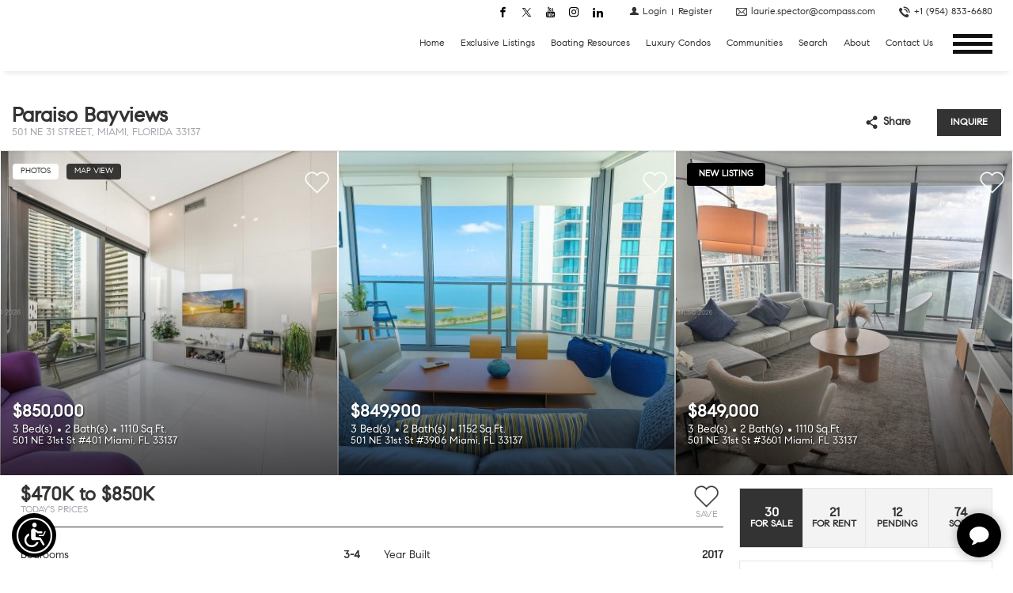

--- FILE ---
content_type: text/html; charset=UTF-8
request_url: https://lauriespector.com/building/paraiso-bayviews/
body_size: 67087
content:
<!DOCTYPE html>
<html lang="en-EN">
  <head>
                    <!-- Google Tag Manager -->
                <script>
                    (function (w, d, s, l, i) {
                        w[l] = w[l] || [];
                        w[l].push({
                            'gtm.start': new Date().getTime(),
                            event: 'gtm.js'
                        });
                        var f = d.getElementsByTagName(s)[0],
                            j = d.createElement(s),
                            dl = l != 'dataLayer' ? '&l=' + l : '';
                        j.async = true;
                        j.src =
                            'https://www.googletagmanager.com/gtm.js?id=' + i + dl;
                        f.parentNode.insertBefore(j, f);
                    })(window, document, 'script', 'dataLayer', 'google691676105b14167a.html');
                </script>
                <!-- End Google Tag Manager -->
                    <title>Paraiso Bayviews  - Laurie Spector Laurie Spector</title>
    <meta charset="utf-8">
    <meta name="viewport" content="width=device-width, initial-scale=1">
    <meta name="apple-mobile-web-app-capable" content="yes">
    <meta name="keywords" content="" />  
        <meta name="description" content="Spector Advisory Group">
        <meta name="apple-mobile-web-app-capable" content="yes">
    <!-- APP HEADER COLOR -->
    <meta name="apple-mobile-web-app-status-bar-style" content="">
    <meta name="theme-color" content="">
    <meta name="msapplication-navbutton-color" content="">
    
                    <meta property="og:title" content="Paraiso Bayviews "/>
            <meta property="og:type" content="website"/>
            <meta property="og:url" content="https://lauriespector.com/building/paraiso-bayviews"/>
            <meta property="og:description" content="501 NE 31 Street, Miami, Florida 33137"/>
            <meta property="og:image" content="https://th-fl-photos-static.idxboost.us/27/A11935427_x600.jpeg"/>
                    <meta name='robots' content='index, follow, max-image-preview:large, max-snippet:-1, max-video-preview:-1' />
<link rel='dns-prefetch' href='https://idxboost-spw-assets.idxboost.us' />
	<!-- This site is optimized with the Yoast SEO plugin v26.7 - https://yoast.com/wordpress/plugins/seo/ -->
	<link rel="canonical" href="https://lauriespector.com/building/paraiso-bayviews/" />
	<meta property="og:locale" content="en_US" />
	<meta name="twitter:card" content="summary_large_image" />
	<script type="application/ld+json" class="yoast-schema-graph">{"@context":"https://schema.org","@graph":[{"@type":"WebPage","@id":"https://lauriespector.com/building/paraiso-bayviews/","url":"https://lauriespector.com/building/paraiso-bayviews/","name":"Paraiso Bayviews  - Laurie Spector","isPartOf":{"@id":"https://lauriespector.com/#website"},"datePublished":"2022-10-06T22:27:24+00:00","breadcrumb":{"@id":"https://lauriespector.com/building/paraiso-bayviews/#breadcrumb"},"inLanguage":"en-EN","potentialAction":[{"@type":"ReadAction","target":["https://lauriespector.com/building/paraiso-bayviews/"]}]},{"@type":"BreadcrumbList","@id":"https://lauriespector.com/building/paraiso-bayviews/#breadcrumb","itemListElement":[{"@type":"ListItem","position":1,"name":"Home","item":"https://lauriespector.com/"},{"@type":"ListItem","position":2,"name":"Paraiso Bayviews "}]},{"@type":"WebSite","@id":"https://lauriespector.com/#website","url":"https://lauriespector.com/","name":"Laurie Spector","description":"Spector Advisory Group","potentialAction":[{"@type":"SearchAction","target":{"@type":"EntryPoint","urlTemplate":"https://lauriespector.com/?s={search_term_string}"},"query-input":{"@type":"PropertyValueSpecification","valueRequired":true,"valueName":"search_term_string"}}],"inLanguage":"en-EN"}]}</script>
	<!-- / Yoast SEO plugin. -->


<link rel='dns-prefetch' href='//www.googletagmanager.com' />
        <link rel="dns-prefetch" href="https://fl-photos-static.idxboost.us" />
        <link rel="dns-prefetch" href="https://th-fl-photos-static.idxboost.us" />
        <link rel="dns-prefetch" href="https://api.idxboost.com" />
        <link rel="dns-prefetch" href="https://cpanel.idxboost.com" />
    <link rel="alternate" title="oEmbed (JSON)" type="application/json+oembed" href="https://lauriespector.com/wp-json/oembed/1.0/embed?url=https%3A%2F%2Flauriespector.com%2Fbuilding%2Fparaiso-bayviews%2F" />
<link rel="alternate" title="oEmbed (XML)" type="text/xml+oembed" href="https://lauriespector.com/wp-json/oembed/1.0/embed?url=https%3A%2F%2Flauriespector.com%2Fbuilding%2Fparaiso-bayviews%2F&#038;format=xml" />
<style id='wp-img-auto-sizes-contain-inline-css' type='text/css'>
img:is([sizes=auto i],[sizes^="auto," i]){contain-intrinsic-size:3000px 1500px}
/*# sourceURL=wp-img-auto-sizes-contain-inline-css */
</style>
<style id='classic-theme-styles-inline-css' type='text/css'>
/*! This file is auto-generated */
.wp-block-button__link{color:#fff;background-color:#32373c;border-radius:9999px;box-shadow:none;text-decoration:none;padding:calc(.667em + 2px) calc(1.333em + 2px);font-size:1.125em}.wp-block-file__button{background:#32373c;color:#fff;text-decoration:none}
/*# sourceURL=/wp-includes/css/classic-themes.min.css */
</style>
<link rel='stylesheet' id='sweetalert-css-css' href='https://lauriespector.com/wp-content/plugins/idxboost/build/1763146585/css/vendor/sweetalert.min.css?ver=1764166240.1750437251' type='text/css' media='all' />
<link rel='stylesheet' id='flex-idx-main-project-css' href='https://lauriespector.com/wp-content/plugins/idxboost/build/1763146585/css/main.min.css?ver=1764166240.1750437251' type='text/css' media='all' />
<link rel='stylesheet' id='flex_initial_css_main-css' href='https://lauriespector.com/wp-content/themes/builder/css/lg.css?ver=8e07d1cca1a3afefb6899c0881df6592.1750437251' type='text/css' media='all' />
<script>var jquery_placeholder_url = 'https://lauriespector.com/wp-content/plugins/gravity-forms-placeholders/jquery.placeholder-1.0.1.js';</script><script type="text/javascript" async src="https://lauriespector.com/wp-content/plugins/burst-statistics/assets/js/timeme/timeme.min.js?ver=1767969444.1750437251" id="burst-timeme-js"></script>
<script type="text/javascript" src="https://lauriespector.com/wp-includes/js/jquery/jquery.min.js?ver=3.7.1.1750437251" id="jquery-core-js"></script>
<script type="text/javascript" src="https://lauriespector.com/wp-includes/js/jquery/jquery-migrate.min.js?ver=3.4.1.1750437251" id="jquery-migrate-js"></script>
<script type="text/javascript" src="https://lauriespector.com/wp-content/plugins/idxboost/build/1763146585/js/vendor/jquery-ui.min.js?ver=1764166241.1750437251" id="flex-idx-filter-jquery-ui-js"></script>
<script type="text/javascript" src="https://lauriespector.com/wp-content/plugins/idxboost/build/1763146585/js/vendor/jquery.ui.touch-punch.min.js?ver=1764166241.1750437251" id="flex-idx-filter-jquery-ui-touch-js"></script>

<!-- Google tag (gtag.js) snippet added by Site Kit -->
<!-- Google Analytics snippet added by Site Kit -->
<script type="text/javascript" src="https://www.googletagmanager.com/gtag/js?id=G-QJP7SJF8EB&amp;ver=1750437251" id="google_gtagjs-js" async></script>
<script type="text/javascript" id="google_gtagjs-js-after">
/* <![CDATA[ */
window.dataLayer = window.dataLayer || [];function gtag(){dataLayer.push(arguments);}
gtag("set","linker",{"domains":["lauriespector.com"]});
gtag("js", new Date());
gtag("set", "developer_id.dZTNiMT", true);
gtag("config", "G-QJP7SJF8EB");
//# sourceURL=google_gtagjs-js-after
/* ]]> */
</script>
<script type="text/javascript" src="https://lauriespector.com/wp-content/plugins/gravity-forms-placeholders/gf.placeholders.js?ver=1.0.1750437251" id="_gf_placeholders-js"></script>
<link rel="https://api.w.org/" href="https://lauriespector.com/wp-json/" /><link rel="EditURI" type="application/rsd+xml" title="RSD" href="https://lauriespector.com/xmlrpc.php?rsd" />
<meta name="generator" content="Site Kit by Google 1.170.0" /><script src="https://www.google.com/recaptcha/api.js?render=6LffcTwlAAAAALGZc78v8xpHGc5wribMpZucolyA"></script><link rel="icon" href="https://lauriespector.com/wp-content/uploads/2021/03/cropped-Favicon2-32x32.png" sizes="32x32" />
<link rel="icon" href="https://lauriespector.com/wp-content/uploads/2021/03/cropped-Favicon2-192x192.png" sizes="192x192" />
<link rel="apple-touch-icon" href="https://lauriespector.com/wp-content/uploads/2021/03/cropped-Favicon2-180x180.png" />
<meta name="msapplication-TileImage" content="https://lauriespector.com/wp-content/uploads/2021/03/cropped-Favicon2-270x270.png" />
		<style type="text/css" id="wp-custom-css">
			
@media only screen and (max-width: 600px){
	img.wp-image-12456.size-large.aligncenter {
    max-width: 260px;
    max-height: 200px;
}
	img.aligncenter.wp-image-12459.size-large{
		max-width: 200px;
   max-height: 100px;
	}
	img.alignnone.wp-image-12461.size-large {
    max-height: 100px;
    max-width: 200px;
}
	img.wp-image-12462.size-large.aligncenter {
    max-width: 200px;
    max-height: 100px;
}
	img.wp-image-12464.size-large.aligncenter {
    max-width: 200px;
    max-height: 200px;
}
	img.aligncenter.wp-image-12466.size-large {
    max-width: 200px;
    max-height: 300px;
}
	img.wp-image-12471.size-large.aligncenter {
    max-width: 200px;
    max-height: 200px;
}
	img.alignnone.wp-image-12468.size-large {
    max-width: 200px;
    max-height: 200px;
}
	img.wp-image-12468.size-large.aligncenter {
    max-width: 200px;
    max-height: 200px;
}
	img.alignnone.wp-image-12473 {
    max-width: 250px;
    max-height: 200px;
}
	img.alignnone.wp-image-12446 {
    max-width: 200px;
    max-height: 200px;
}
	img.wp-1 {
    max-width: 200px;
    height: auto;
}
	img.alignnone {
    max-width: 200px !important;
    height: auto;
}
	
	h2{
		font-size:13px;
	}
}



/* Float four columns side by side */
.column {
  float: left;
  width: 25%;
  padding: 0 10px;
}

/* Remove extra left and right margins, due to padding */
.row {margin: 0 -5px;}

/* Clear floats after the columns */
.row:after {
  content: "";
  display: table;
  clear: both;
}
.Mandrium{
		padding: 40px 100px;
	}
.card:hover{
    transform: translateY(-10px);
	 transition:0.5s;
}
.card{
	 transition:0.5s;
}

/* Responsive columns */
@media screen and (max-width: 600px) {
  .column {
    width: 100%;
    display: block;
    margin-bottom: 20px;
  }
	.Mandrium{
		padding: 20px !important;
	}
	
}

/* Style the counter cards */
.card {
  box-shadow: 0 4px 8px 0 rgba(0, 0, 0, 0.2);
  padding: 16px;
  text-align: center;
  background-color: #f1f1f1;
}






/* New Cards */
.col {
  float: left;
  width: 50%;
  padding: 0 10px;
}

/* Remove extra left and right margins, due to padding */
.rows {margin: 0 -5px;}

/* Clear floats after the columns */
.rows:after {
  content: "";
  display: table;
  clear: both;
}

/* Responsive columns */
@media screen and (max-width: 600px) {
  .col {
    width: 100%;
    display: block;
    margin-bottom: 20px;
  }
}

/* Style the counter cards */
.cards {
  box-shadow: 0 4px 8px 0 rgba(0, 0, 0, 0.2);
  padding: 16px;
  text-align: center;
  background-color: #f1f1f1;
}

/* Tabel Css */
table {
  font-family: arial, sans-serif;
  border-collapse: collapse;
  width: 100%;
	margin-top:20px;
}

td, th {
  border: 1px solid #dddddd;
  text-align: left;
  padding: 8px;
}

tr:nth-child(even) {
  background-color: #dddddd;
}
/* */

body.single-agent #flex_idx_contact_form .flex-content-form .form-item:nth-child(6){
	display:none;
}

#flex_idx_contact_form .ms-flex-chk-ub .ms-item-chk label:after{
	color:#fff
}

#flex_idx_contact_form .form-item:nth-child(6) .opt-item.chk-item{
	display:none;
}

#about .ms-wrap-img img{
	object-fit:cover
}		</style>
		    <!-- begin Widget Tracker Code -->
      <script>
      (function(w,i,d,g,e,t){w["WidgetTrackerObject"]=g;(w[g]=w[g]||function() {(w[g].q=w[g].q||[]).push(arguments);}),(w[g].ds=1*new Date());(e="script"), (t=d.createElement(e)),(e=d.getElementsByTagName(e)[0]);t.async=1;t.src=i; e.parentNode.insertBefore(t,e);}) (window,"https://widgetbe.com/agent",document,"widgetTracker"); window.widgetTracker("create", "WT-TFYSXMFL"); window.widgetTracker("send", "pageview");
      </script>
      <!-- end Widget Tracker Code -->
      <link rel="stylesheet" href="https://lauriespector.com/wp-content/themes/builder/css/newFooter.css">
  <style id='global-styles-inline-css' type='text/css'>
:root{--wp--preset--aspect-ratio--square: 1;--wp--preset--aspect-ratio--4-3: 4/3;--wp--preset--aspect-ratio--3-4: 3/4;--wp--preset--aspect-ratio--3-2: 3/2;--wp--preset--aspect-ratio--2-3: 2/3;--wp--preset--aspect-ratio--16-9: 16/9;--wp--preset--aspect-ratio--9-16: 9/16;--wp--preset--color--black: #000000;--wp--preset--color--cyan-bluish-gray: #abb8c3;--wp--preset--color--white: #ffffff;--wp--preset--color--pale-pink: #f78da7;--wp--preset--color--vivid-red: #cf2e2e;--wp--preset--color--luminous-vivid-orange: #ff6900;--wp--preset--color--luminous-vivid-amber: #fcb900;--wp--preset--color--light-green-cyan: #7bdcb5;--wp--preset--color--vivid-green-cyan: #00d084;--wp--preset--color--pale-cyan-blue: #8ed1fc;--wp--preset--color--vivid-cyan-blue: #0693e3;--wp--preset--color--vivid-purple: #9b51e0;--wp--preset--gradient--vivid-cyan-blue-to-vivid-purple: linear-gradient(135deg,rgb(6,147,227) 0%,rgb(155,81,224) 100%);--wp--preset--gradient--light-green-cyan-to-vivid-green-cyan: linear-gradient(135deg,rgb(122,220,180) 0%,rgb(0,208,130) 100%);--wp--preset--gradient--luminous-vivid-amber-to-luminous-vivid-orange: linear-gradient(135deg,rgb(252,185,0) 0%,rgb(255,105,0) 100%);--wp--preset--gradient--luminous-vivid-orange-to-vivid-red: linear-gradient(135deg,rgb(255,105,0) 0%,rgb(207,46,46) 100%);--wp--preset--gradient--very-light-gray-to-cyan-bluish-gray: linear-gradient(135deg,rgb(238,238,238) 0%,rgb(169,184,195) 100%);--wp--preset--gradient--cool-to-warm-spectrum: linear-gradient(135deg,rgb(74,234,220) 0%,rgb(151,120,209) 20%,rgb(207,42,186) 40%,rgb(238,44,130) 60%,rgb(251,105,98) 80%,rgb(254,248,76) 100%);--wp--preset--gradient--blush-light-purple: linear-gradient(135deg,rgb(255,206,236) 0%,rgb(152,150,240) 100%);--wp--preset--gradient--blush-bordeaux: linear-gradient(135deg,rgb(254,205,165) 0%,rgb(254,45,45) 50%,rgb(107,0,62) 100%);--wp--preset--gradient--luminous-dusk: linear-gradient(135deg,rgb(255,203,112) 0%,rgb(199,81,192) 50%,rgb(65,88,208) 100%);--wp--preset--gradient--pale-ocean: linear-gradient(135deg,rgb(255,245,203) 0%,rgb(182,227,212) 50%,rgb(51,167,181) 100%);--wp--preset--gradient--electric-grass: linear-gradient(135deg,rgb(202,248,128) 0%,rgb(113,206,126) 100%);--wp--preset--gradient--midnight: linear-gradient(135deg,rgb(2,3,129) 0%,rgb(40,116,252) 100%);--wp--preset--font-size--small: 13px;--wp--preset--font-size--medium: 20px;--wp--preset--font-size--large: 36px;--wp--preset--font-size--x-large: 42px;--wp--preset--spacing--20: 0.44rem;--wp--preset--spacing--30: 0.67rem;--wp--preset--spacing--40: 1rem;--wp--preset--spacing--50: 1.5rem;--wp--preset--spacing--60: 2.25rem;--wp--preset--spacing--70: 3.38rem;--wp--preset--spacing--80: 5.06rem;--wp--preset--shadow--natural: 6px 6px 9px rgba(0, 0, 0, 0.2);--wp--preset--shadow--deep: 12px 12px 50px rgba(0, 0, 0, 0.4);--wp--preset--shadow--sharp: 6px 6px 0px rgba(0, 0, 0, 0.2);--wp--preset--shadow--outlined: 6px 6px 0px -3px rgb(255, 255, 255), 6px 6px rgb(0, 0, 0);--wp--preset--shadow--crisp: 6px 6px 0px rgb(0, 0, 0);}:where(.is-layout-flex){gap: 0.5em;}:where(.is-layout-grid){gap: 0.5em;}body .is-layout-flex{display: flex;}.is-layout-flex{flex-wrap: wrap;align-items: center;}.is-layout-flex > :is(*, div){margin: 0;}body .is-layout-grid{display: grid;}.is-layout-grid > :is(*, div){margin: 0;}:where(.wp-block-columns.is-layout-flex){gap: 2em;}:where(.wp-block-columns.is-layout-grid){gap: 2em;}:where(.wp-block-post-template.is-layout-flex){gap: 1.25em;}:where(.wp-block-post-template.is-layout-grid){gap: 1.25em;}.has-black-color{color: var(--wp--preset--color--black) !important;}.has-cyan-bluish-gray-color{color: var(--wp--preset--color--cyan-bluish-gray) !important;}.has-white-color{color: var(--wp--preset--color--white) !important;}.has-pale-pink-color{color: var(--wp--preset--color--pale-pink) !important;}.has-vivid-red-color{color: var(--wp--preset--color--vivid-red) !important;}.has-luminous-vivid-orange-color{color: var(--wp--preset--color--luminous-vivid-orange) !important;}.has-luminous-vivid-amber-color{color: var(--wp--preset--color--luminous-vivid-amber) !important;}.has-light-green-cyan-color{color: var(--wp--preset--color--light-green-cyan) !important;}.has-vivid-green-cyan-color{color: var(--wp--preset--color--vivid-green-cyan) !important;}.has-pale-cyan-blue-color{color: var(--wp--preset--color--pale-cyan-blue) !important;}.has-vivid-cyan-blue-color{color: var(--wp--preset--color--vivid-cyan-blue) !important;}.has-vivid-purple-color{color: var(--wp--preset--color--vivid-purple) !important;}.has-black-background-color{background-color: var(--wp--preset--color--black) !important;}.has-cyan-bluish-gray-background-color{background-color: var(--wp--preset--color--cyan-bluish-gray) !important;}.has-white-background-color{background-color: var(--wp--preset--color--white) !important;}.has-pale-pink-background-color{background-color: var(--wp--preset--color--pale-pink) !important;}.has-vivid-red-background-color{background-color: var(--wp--preset--color--vivid-red) !important;}.has-luminous-vivid-orange-background-color{background-color: var(--wp--preset--color--luminous-vivid-orange) !important;}.has-luminous-vivid-amber-background-color{background-color: var(--wp--preset--color--luminous-vivid-amber) !important;}.has-light-green-cyan-background-color{background-color: var(--wp--preset--color--light-green-cyan) !important;}.has-vivid-green-cyan-background-color{background-color: var(--wp--preset--color--vivid-green-cyan) !important;}.has-pale-cyan-blue-background-color{background-color: var(--wp--preset--color--pale-cyan-blue) !important;}.has-vivid-cyan-blue-background-color{background-color: var(--wp--preset--color--vivid-cyan-blue) !important;}.has-vivid-purple-background-color{background-color: var(--wp--preset--color--vivid-purple) !important;}.has-black-border-color{border-color: var(--wp--preset--color--black) !important;}.has-cyan-bluish-gray-border-color{border-color: var(--wp--preset--color--cyan-bluish-gray) !important;}.has-white-border-color{border-color: var(--wp--preset--color--white) !important;}.has-pale-pink-border-color{border-color: var(--wp--preset--color--pale-pink) !important;}.has-vivid-red-border-color{border-color: var(--wp--preset--color--vivid-red) !important;}.has-luminous-vivid-orange-border-color{border-color: var(--wp--preset--color--luminous-vivid-orange) !important;}.has-luminous-vivid-amber-border-color{border-color: var(--wp--preset--color--luminous-vivid-amber) !important;}.has-light-green-cyan-border-color{border-color: var(--wp--preset--color--light-green-cyan) !important;}.has-vivid-green-cyan-border-color{border-color: var(--wp--preset--color--vivid-green-cyan) !important;}.has-pale-cyan-blue-border-color{border-color: var(--wp--preset--color--pale-cyan-blue) !important;}.has-vivid-cyan-blue-border-color{border-color: var(--wp--preset--color--vivid-cyan-blue) !important;}.has-vivid-purple-border-color{border-color: var(--wp--preset--color--vivid-purple) !important;}.has-vivid-cyan-blue-to-vivid-purple-gradient-background{background: var(--wp--preset--gradient--vivid-cyan-blue-to-vivid-purple) !important;}.has-light-green-cyan-to-vivid-green-cyan-gradient-background{background: var(--wp--preset--gradient--light-green-cyan-to-vivid-green-cyan) !important;}.has-luminous-vivid-amber-to-luminous-vivid-orange-gradient-background{background: var(--wp--preset--gradient--luminous-vivid-amber-to-luminous-vivid-orange) !important;}.has-luminous-vivid-orange-to-vivid-red-gradient-background{background: var(--wp--preset--gradient--luminous-vivid-orange-to-vivid-red) !important;}.has-very-light-gray-to-cyan-bluish-gray-gradient-background{background: var(--wp--preset--gradient--very-light-gray-to-cyan-bluish-gray) !important;}.has-cool-to-warm-spectrum-gradient-background{background: var(--wp--preset--gradient--cool-to-warm-spectrum) !important;}.has-blush-light-purple-gradient-background{background: var(--wp--preset--gradient--blush-light-purple) !important;}.has-blush-bordeaux-gradient-background{background: var(--wp--preset--gradient--blush-bordeaux) !important;}.has-luminous-dusk-gradient-background{background: var(--wp--preset--gradient--luminous-dusk) !important;}.has-pale-ocean-gradient-background{background: var(--wp--preset--gradient--pale-ocean) !important;}.has-electric-grass-gradient-background{background: var(--wp--preset--gradient--electric-grass) !important;}.has-midnight-gradient-background{background: var(--wp--preset--gradient--midnight) !important;}.has-small-font-size{font-size: var(--wp--preset--font-size--small) !important;}.has-medium-font-size{font-size: var(--wp--preset--font-size--medium) !important;}.has-large-font-size{font-size: var(--wp--preset--font-size--large) !important;}.has-x-large-font-size{font-size: var(--wp--preset--font-size--x-large) !important;}
/*# sourceURL=global-styles-inline-css */
</style>
<link rel='stylesheet' id='flex-idx-filter-pages-css-css' href='https://lauriespector.com/wp-content/plugins/idxboost/build/1763146585/css/infowindows.min.css?ver=1764166240.1750437251' type='text/css' media='all' />
<link rel='stylesheet' id='flex-idx-building-floorplan-css' href='https://lauriespector.com/wp-content/plugins/idxboost/build/1763146585/css/floorplan.min.css?ver=1764166240.1750437251' type='text/css' media='all' />
<link rel='stylesheet' id='custom-player-css' href='https://lauriespector.com/wp-content/plugins/idxboost/build/1763146585/js/vendor/custom-player/custom-player.css?ver=1764166241.1750437251' type='text/css' media='' />
</head>
  
  <body data-rsssl=1 class=" wp-singular flex-idx-building-template-default single single-flex-idx-building postid-1843 single-format-standard wp-theme-builder ib-wrap-full-width ms-header-transparent ms-welcone-space" data-burst_id="1843" data-burst_type="flex-idx-building">
    <!-- GTM scripts inside body -->
                    <!-- Google Tag Manager (noscript) -->
                <noscript>
                    <iframe src="https://www.googletagmanager.com/ns.html?id=google691676105b14167a.html"
                            height="0" width="0" style="display:none;visibility:hidden"></iframe>
                </noscript>
                <!-- End Google Tag Manager (noscript) -->
                    <header id="header" class="ms-header ms-bottom-shadow">
      <div class="ms-wrap-header">
        <div class="ms-top-header">
          <!-- INICIO REDES SOCIALES -->
      
                    <div class="ms-item ms-wp-social">
            <div class="ms-social">
                              <a href="https://www.facebook.com/BrowardProperties/" class="ms-link idx-icon-facebook" 
                  title="Navigate to Facebook" target="_blank" rel="nofollow" ><span>Navigate to Facebook</span></a>
                                            <a href="https://twitter.com/FLLProperties" class="ms-link idx-icon-twitter" 
                  title="Navigate to Twitter" target="_blank" rel="nofollow" ><span>Navigate to Twitter</span></a>
                                                          <a href="https://www.youtube.com/channel/UCelr9aYaZep0m2EmZ7MXU1Q" class="ms-link idx-icon-youtube-logo"
                  title="Navigate to Youtube" target="_blank" rel="nofollow" ><span>Navigate to Youtube</span></a>
                                            <a href="https://www.instagram.com/laurierichterspector/" class="ms-link idx-icon-instagram"
                  title="Navigate to Instagram" target="_blank" rel="nofollow" ><span>Navigate to Instagram</span></a>
                                            <a href="https://www.linkedin.com/in/laurie-spector-realtor-jd-mba/" class="ms-link idx-icon-linkedin2"
                  title="Navigate to Linked In" target="_blank" rel="nofollow" ><span>Navigate to Linked In</span></a>
                                        </div>
          </div>
                  
          <!-- FINAL REDES SOCIALES -->
          
          <!-- INICIO IDIOMAS -->
                    <!-- FINAL IDIOMAS -->
          
          <!-- INICIO LOGIN Y REGISTER -->
          <div class="ms-item ms-wp-login">
            <div class="ms-login-access">
                            <ul class="item-no-hea item-header" id="user-options">
                <li class="login" data-modal="modal_login" data-tab="tabLogin">
                  <a href="javascript:void(0)" class="lg-login ms-btn-login" rel="nofollow" title="Login">
                    <span class="ms-icon-login"></span>
                    <span class="ms-text">Login</span>
                  </a>
                </li>
                <li class="register" data-modal="modal_login" data-tab="tabRegister">
                  <a href="javascript:void(0)" class="lg-register ms-btn-login ms-register" rel="nofollow" title="Register">
                    <span class="ms-text">Register</span>
                  </a>
                </li>
              </ul>
                          </div>
          </div>
          <!-- FINAL LOGIN Y REGISTER -->
          
          <!-- INICIO CONTACTO -->
          <div class="ms-item ms-wp-contact">
            <div class="ms-contact-info">
              
              <a href="/cdn-cgi/l/email-protection#f5999480879c90db86859096819a87b5969a9885948686db969a98" class="ms-btn-email" title="laurie.spector@compass.com"><span><span class="__cf_email__" data-cfemail="563a3723243f3378252633352239241635393b263725257835393b">[email&#160;protected]</span></span></a>
              <a href="tel:+19548336680" class="ms-btn-phone" title="Call us  +1 (954) 833-6680">
                <span><span> </span>+1 (954) 833-6680</span>
              </a>
            </div>
          </div>
          <!-- FINAL CONTACTO -->
        </div>

        <div class="ms-middle-header">
          <!-- INICIO LOGO -->
          <a href="https://lauriespector.com/" class="idx_image_logo logo-content" rel="home" itemprop="url" title="Laurie Spector"><img alt="Laurie Spector" src="https://lauriespector.com/wp-content/uploads/2021/03/LS-Logo-Horz_BlackWhite-1.svg" ></a>          <!-- FINAL LOGO -->
          <div class="ms-item">
            <!-- INICIO MENU -->
            <div class="wrap-menu">
            <nav aria-label="Main Menu">
              <div id="menu-main" class="menu-primary-menu-container"><ul id="menu-primary-menu" class=""><li id="menu-item-1350" class="menu-item menu-item-type-custom menu-item-object-custom menu-item-1350"><a href="/">Home</a></li>
<li id="menu-item-47" class="menu-item menu-item-type-post_type menu-item-object-flex-filter-pages menu-item-47"><a href="https://lauriespector.com/exclusive-listings/">Exclusive Listings</a></li>
<li id="menu-item-12430" class="menu-item menu-item-type-custom menu-item-object-custom menu-item-has-children menu-item-12430"><a href="#">Boating Resources</a>
<ul class="sub-menu">
	<li id="menu-item-12533" class="menu-item menu-item-type-post_type menu-item-object-page menu-item-12533"><a href="https://lauriespector.com/fort-lauderdale-marinas-and-dockage/">Fort Lauderdale Marinas &#038; Dockage</a></li>
	<li id="menu-item-12435" class="menu-item menu-item-type-post_type menu-item-object-page menu-item-12435"><a href="https://lauriespector.com/setbacks/">Setbacks</a></li>
	<li id="menu-item-12437" class="menu-item menu-item-type-custom menu-item-object-custom menu-item-12437"><a href="https://www.flibs.com/en/home.html">Fort Lauderdale International Boat Show</a></li>
</ul>
</li>
<li id="menu-item-1478" class="menu-item menu-item-type-custom menu-item-object-custom menu-item-has-children menu-item-1478"><a href="#">Luxury Condos</a>
<ul class="sub-menu">
	<li id="menu-item-12418" class="menu-item menu-item-type-post_type menu-item-object-flex-idx-building menu-item-12418"><a href="https://lauriespector.com/building/auberge-beach-residences-and-spa/">Auberge</a></li>
	<li id="menu-item-12419" class="menu-item menu-item-type-post_type menu-item-object-flex-idx-building menu-item-12419"><a href="https://lauriespector.com/building/casa-mar/">CasaMar</a></li>
	<li id="menu-item-12420" class="menu-item menu-item-type-post_type menu-item-object-flex-idx-building menu-item-12420"><a href="https://lauriespector.com/building/four-seasons-fort-lauderdale/">Four seasons Ft Lauderdale</a></li>
	<li id="menu-item-12421" class="menu-item menu-item-type-post_type menu-item-object-flex-idx-building menu-item-12421"><a href="https://lauriespector.com/building/ritz-carlton-pompano-beach/">Ritz Carlton Pompano</a></li>
	<li id="menu-item-12422" class="menu-item menu-item-type-post_type menu-item-object-flex-idx-building menu-item-12422"><a href="https://lauriespector.com/building/sabbia/">Sabbia Beach</a></li>
	<li id="menu-item-12423" class="menu-item menu-item-type-post_type menu-item-object-flex-idx-building menu-item-12423"><a href="https://lauriespector.com/building/selene/">Selene</a></li>
	<li id="menu-item-1479" class="menu-item menu-item-type-post_type menu-item-object-page menu-item-1479"><a href="https://lauriespector.com/luxury-condos/">View All</a></li>
</ul>
</li>
<li id="menu-item-48" class="menu-item menu-item-type-custom menu-item-object-custom menu-item-has-children menu-item-48"><a href="#">Communities</a>
<ul class="sub-menu">
	<li id="menu-item-12408" class="menu-item menu-item-type-post_type menu-item-object-flex-landing-pages menu-item-12408"><a href="https://lauriespector.com/fort-lauderdale-2/">Fort Lauderdale</a></li>
	<li id="menu-item-12409" class="menu-item menu-item-type-post_type menu-item-object-flex-landing-pages menu-item-12409"><a href="https://lauriespector.com/coral-ridge-isles/">Coral Ridge Isles</a></li>
	<li id="menu-item-12410" class="menu-item menu-item-type-post_type menu-item-object-flex-landing-pages menu-item-12410"><a href="https://lauriespector.com/las-olas-isles/">Las Olas Isles</a></li>
	<li id="menu-item-12411" class="menu-item menu-item-type-post_type menu-item-object-flex-landing-pages menu-item-12411"><a href="https://lauriespector.com/rio-vista/">Rio Vista</a></li>
	<li id="menu-item-12412" class="menu-item menu-item-type-post_type menu-item-object-flex-landing-pages menu-item-12412"><a href="https://lauriespector.com/victoria-park/">Victoria Park</a></li>
	<li id="menu-item-12413" class="menu-item menu-item-type-post_type menu-item-object-flex-landing-pages menu-item-12413"><a href="https://lauriespector.com/hollywood/">Hollywood</a></li>
	<li id="menu-item-12414" class="menu-item menu-item-type-post_type menu-item-object-flex-landing-pages menu-item-12414"><a href="https://lauriespector.com/weston/">Weston</a></li>
	<li id="menu-item-12415" class="menu-item menu-item-type-post_type menu-item-object-flex-landing-pages menu-item-12415"><a href="https://lauriespector.com/lighthouse-point/">Lighthouse Point</a></li>
	<li id="menu-item-12416" class="menu-item menu-item-type-post_type menu-item-object-flex-landing-pages menu-item-12416"><a href="https://lauriespector.com/davie/">Davie</a></li>
	<li id="menu-item-12417" class="menu-item menu-item-type-post_type menu-item-object-flex-landing-pages menu-item-12417"><a href="https://lauriespector.com/plantation/">Plantation</a></li>
	<li id="menu-item-1348" class="menu-item menu-item-type-post_type menu-item-object-page menu-item-1348"><a href="https://lauriespector.com/neighborhoods/">View All</a></li>
</ul>
</li>
<li id="menu-item-58" class="menu-item menu-item-type-custom menu-item-object-custom menu-item-58"><a href="/search/">Search</a></li>
<li id="menu-item-61" class="menu-item menu-item-type-custom menu-item-object-custom menu-item-has-children menu-item-61"><a href="#">About</a>
<ul class="sub-menu">
	<li id="menu-item-62" class="menu-item menu-item-type-post_type menu-item-object-page menu-item-62"><a href="https://lauriespector.com/our-team/">Our Team</a></li>
</ul>
</li>
<li id="menu-item-63" class="menu-item menu-item-type-post_type menu-item-object-page menu-item-63"><a href="https://lauriespector.com/contact-us/">Contact Us</a></li>
</ul></div>              </nav>
            </div>
            <!-- FINAL MENU -->
            
            <!-- INICIO BOTON SEARCH -->
            <!-- <button class="ms-btn-search" aria-label="Search a Property">
              <span></span>
              Search a Property            </button> -->
            <!-- FINAL BOTON SEARCH -->
            
            <!-- INICIO BOTON MENU -->
            <button class="ms-btn-menu" id="show-mobile-menu" 
              aria-label="Show menu">
              <span></span>
              <span></span>
              <span></span>
            </button>
            <!-- FINAL BOTON MENU -->
            <div class="ms-history-menu-wrap-profile-btn" id="ib-lead-history-menu-btn" style="display:none;">
  <button class="ms-history-menu-btn-profile js-open-history-menu" aria-label="Show profile">
    <span class="ib-lead-first-letter-name">&nbsp;</span>
  </button>
  
  <div class="msn-bubble" id="ib-lead-history-tooltip-help" style="display:none;">
    <h4>
      Thank you for registering!    </h4>
    <p>
      Now you can look at your favorites and viewed listings from your 
      <span>personalized experience view</span>
    </p>
    <a class="ms-history-menu-btn-bubble ib-lead-hide-bubble-exp" role="button">
      Got it, thanks!    </a>
  </div>
</div>

<div class="ms-history-menu-profile-menu">
  <div class="ms-history-menu-header-center">
    <button class="ms-history-menu-btn-back idx-icon-arrow-select" 
      aria-label="Close Menu">
    </button>
    
    <div class="ms-history-menu-btn-profile">
      <span class="ib-lead-first-letter-name"></span>
    </div>
    
    <div class="ms-history-menu-wrap-name">
      <span class="ms-history-menu-title ib-lead-fullname"></span>
      <a class="ms-history-menu-btn-edit idx-icon-edit-element"
        href="https://lauriespector.com/my-profile" 
        aria-label="My Profile"
        rel="nofollow">
      </a>
    </div>
    
    <div class="ms-history-menu-wrapper-back-logout">
      <i class="idx-icon-logout-exit"></i>
      <a role="button" class="flex-logout-link">
        Logout      </a>
    </div>
  </div>

  <div class="ms-history-menu-wrapper-scroll">
    <div class="ms-history-menu-header-agent">
      <div class="ms-history-menu-wrap-detail">

        <div class="ms-history-menu-wrapper-agent-info">
          <div class="ms-history-menu-info-agent">
            <div class="ms-history-menu-title ib-lead-firstname"></div>
            <p>
              Call us if you need immediate assistance. Thanks!            </p>
          </div>
          <div class="ms-history-menu-wrap-img ib-agent-photo-thumbnail-wrapper"></div>
        </div>
        
        <div class="ms-history-menu-wrap-action">
          <a class="ms-history-menu-phone ib-agent-phonenumber" href="/">
            Call Now          </a>
          <a class="ms-history-menu-email ib-agent-emailaddress" href="/">
            Send Message          </a>
        </div>
      
      </div>
    </div>

    <div class="ms-history-menu-header-tab" id="_ib_lead_activity_tab">
      <button class="ms-history-menu-tab ms-history-menu-tab-history active" 
        aria-label="History"
        data-tab="history">
        <span>History</span>
      </button>
      <button class="ms-history-menu-tab ms-history-menu-tab-favorites" 
        aria-label="Favorites"
        tab="favorites">
        <span>Favorites</span>
      </button>
      <button class="ms-history-menu-tab ms-history-menu-tab-searches" 
        aria-label="Saved Searches"
        data-tab="searches">
        <span>Saved Searches</span>
      </button>
    </div>

    <div class="ms-history-menu-wrap-tab">
      <div class="ms-history-menu-profile-list">
        <div class="ms-history-menu-body-tab">
          <div class="ms-history-menu-wrap-items" id="_ib_lead_activity_rows"></div>
        </div>
      </div>
    </div>
  </div>

  <div class="ms-history-menu-footer-tab" id="_pagination_wrapper">
    <div class="ib-cpagination">
      <nav class="ib-wpagination ib-pagination-ctrl2" 
        id="_ib_lead_activity_pagination" aria-label="Pagination">
      </nav>
    </div>
  </div>
</div>

<script data-cfasync="false" src="/cdn-cgi/scripts/5c5dd728/cloudflare-static/email-decode.min.js"></script><script>
  (function ($) {
    $(function() {
      $(document).on('click', '.js-open-history-menu', function () {
        $("body").addClass("openHistoryMenu");
      });

      $(document).on('click', '.ms-history-menu-btn-back', function () {
        $("body").removeClass("openHistoryMenu");
      });

      //show modal edit search
      $(document).on('click', '.js-edit-mds', function () {
        document.getElementById("ib-check-price-change-edit").checked = false;
        document.getElementById("ib-check-new-listing-edit").checked = false;
        document.getElementById("ib-check-status-change-edit").checked = false;

        var vtypenotify = $(this).attr("data-typeno").split(",");
        $("#ib-fsearch-edit-modal").addClass("ib-md-active");
        $("#ib-mgwselect-edit").val($(this).attr("data-interval"));
        $(".token_alert_update_criterial").val( $(this).attr("data-token-alert") );
        
        if (vtypenotify.includes("new_listing")) {
          document.getElementById("ib-check-new-listing-edit").checked = true;
        }

        if (vtypenotify.includes("status_change")) {
          document.getElementById("ib-check-status-change-edit").checked = true;
        }

        if (vtypenotify.includes("price_change")) {
          document.getElementById("ib-check-price-change-edit").checked = true;
        }
      });

      $(".flex-edit-search-modals").submit(function(event){
        event.preventDefault();
        
        $.ajax({
          url: __flex_g_settings.ajaxUrl,
          method: "POST",
          data: $(this).serialize(),
          dataType: "json",
          success: function (data) {
            console.log(data);
            if (data.status) {
              $(".ms-history-menu-tab-searches").click();
              $('#modal_properties_send .body_md .ico_ok').text(data.message);
              active_modal($('#modal_properties_send'));
            }
          }
        });
      });

      //Close modal edit search
      $(document).on('click', '.js-close-mds', function () {
        $("#ib-fsearch-edit-modal").removeClass("ib-md-active");
      });
      
      // for switch tabs (history, favorites, searches)
      $("#_ib_lead_activity_tab").on("click", "button", function() {
        // if ($(this).hasClass("active")) {
        //   return;
        // }

        $(this).parent().find("button").removeClass("active");
        $(this).addClass("active");

        if ($(this).hasClass("ms-history-menu-tab-history")) {
          //alert("load listing views");
          if (jQuery("#ib-lead-history-menu-btn").length) {
            jQuery.ajax({
              url :__flex_g_settings.fetchLeadActivitiesEndpoint,
              method: "POST",
              data: {
                access_token: __flex_g_settings.accessToken,
                flex_credentials: Cookies.get("ib_lead_token"),
                paging: "listing_views",
                page: 1
              },
              dataType: "json",
              success: function(response) {
                // fill activity lead
                jQuery("#_ib_lead_activity_rows").empty();
                jQuery("#_ib_lead_activity_pagination").empty();

              if (response.lead_info.listing_views.length) {
                var lead_listing_views = response.lead_info.listing_views;
                var lead_listing_views_html = [];

                  for (var i = 0, l = lead_listing_views.length; i < l; i++) {
                    lead_listing_views_html.push('<div class="ms-history-menu-item">');
                    lead_listing_views_html.push('<div class="ms-history-menu-wrap-img">');
                    lead_listing_views_html.push('<img src="'+lead_listing_views[i].thumbnail+'" alt="'+lead_listing_views[i].address_short+'">');
                    lead_listing_views_html.push('</div>');
                    lead_listing_views_html.push('<div class="ms-history-menu-property-detail">');
                    lead_listing_views_html.push('<h3 class="ms-history-menu-title">'+lead_listing_views[i].address_short+'</h3>');
                    lead_listing_views_html.push('<h4 class="ms-history-menu-address">'+lead_listing_views[i].address_large+'</h4>');
                    lead_listing_views_html.push('<h5 class="ms-history-menu-price">'+lead_listing_views[i].price+'</h5>');
                    lead_listing_views_html.push('<div class="ms-history-menu-details">');
                      lead_listing_views_html.push('<span>'+lead_listing_views[i].bed+' '+word_translate.beds+'</span>');
                      lead_listing_views_html.push('<span>'+lead_listing_views[i].bath+' '+word_translate.baths+'</span>');
                      lead_listing_views_html.push('<span>'+lead_listing_views[i].sqft+' '+word_translate.sqft+'</span>');
                    lead_listing_views_html.push('</div>');
                    lead_listing_views_html.push('</div>');
                    //console.log(lead_listing_views[i].mls_num);
                    lead_listing_views_html.push('<div class="ms-history-menu-property-actions">');
                    lead_listing_views_html.push('<button data-mls="'+lead_listing_views[i].mls_num+'" class="ib-la-hp ms-history-menu-delete" aria-label="Delete"><span>'+word_translate.delete+'</span></button>');
                    lead_listing_views_html.push('</div>');
                    //lead_listing_views_html.push('<div class="ms-history-menu-property-actions">');
                    //lead_listing_views_html.push('<button class="ms-history-menu-save"><span>save</span></button>');
                    //lead_listing_views_html.push('<button class="ms-history-menu-delete"><span>Delete</span></button>');
                    //lead_listing_views_html.push('</div>');
                    lead_listing_views_html.push('<a href="'+__flex_g_settings.propertyDetailPermalink+'/'+lead_listing_views[i].slug+'" target="_blank" class="ms-history-menu-link">'+lead_listing_views[i].address_short + ' ' +  lead_listing_views[i].address_large +'</a>');
                    lead_listing_views_html.push('</div>');
                  }

                jQuery("#_ib_lead_activity_rows").html(lead_listing_views_html.join(""));
              }

              // build pagination
              if (response.lead_info.hasOwnProperty('listing_views_pagination')) {
              if (response.lead_info.listing_views_pagination.total_pages > 1) {
                var lead_listing_views_paging = [];

                if (response.lead_info.listing_views_pagination.has_prev_page) {
                  lead_listing_views_paging.push('<a class="ib-pagprev ib-paggo" data-page="'+(response.lead_info.listing_views_pagination.current_page - 1 )+'" role="button"></a>');
                }

                lead_listing_views_paging.push('<div class="ib-paglinks">');

                var lead_listing_views_page_range = response.lead_info.listing_views_pagination.page_range_links;

                for (var i = 0, l =  lead_listing_views_page_range.length; i < l; i++) {
                  if (lead_listing_views_page_range[i] == response.lead_info.listing_views_pagination.current_page) {
                    lead_listing_views_paging.push('<a class="ib-plitem ib-plitem-active" data-page="'+lead_listing_views_page_range[i]+'" role="button">'+lead_listing_views_page_range[i]+'</a>');
                  } else {
                    lead_listing_views_paging.push('<a class="ib-plitem" data-page="'+lead_listing_views_page_range[i]+'" role="button">'+lead_listing_views_page_range[i]+'</a>');
                  }
                }

                lead_listing_views_paging.push('</div>');

                if (response.lead_info.listing_views_pagination.has_next_page) {
                  lead_listing_views_paging.push('<a class="ib-pagnext ib-paggo" data-page="'+(response.lead_info.listing_views_pagination.current_page + 1 )+'" role="button"></a>');
                }

                  jQuery("#_ib_lead_activity_pagination").html('<div class="ms-history-menu-wrapper-pagination">'+lead_listing_views_paging.join("")+'</div>');
                }
              }
              }
            });
          }
        }

        if ($(this).hasClass("ms-history-menu-tab-favorites")) {
          //alert("load saved favorites");
          if (jQuery("#ib-lead-history-menu-btn").length) {
            jQuery.ajax({
              url :__flex_g_settings.fetchLeadActivitiesEndpoint,
              method: "POST",
              data: {
                access_token: __flex_g_settings.accessToken,
                flex_credentials: Cookies.get("ib_lead_token"),
                paging: "saved_listings",
                page: 1
              },
              dataType: "json",
              success: function(response) {
                // fill activity lead
                jQuery("#_ib_lead_activity_rows").empty();
                jQuery("#_ib_lead_activity_pagination").empty();

              if (response.lead_info.saved_listings.length) {
                var lead_listing_views = response.lead_info.saved_listings;
                var lead_listing_views_html = [];

                  for (var i = 0, l = lead_listing_views.length; i < l; i++) {
                    lead_listing_views_html.push('<div class="ms-history-menu-item">');
                    lead_listing_views_html.push('<div class="ms-history-menu-wrap-img">');
                    lead_listing_views_html.push('<img src="'+lead_listing_views[i].thumbnail+'" alt="'+lead_listing_views[i].address_short+'">');
                    lead_listing_views_html.push('</div>');
                    lead_listing_views_html.push('<div class="ms-history-menu-property-detail">');
                    lead_listing_views_html.push('<h3 class="ms-history-menu-title">'+lead_listing_views[i].address_short+'</h3>');
                    lead_listing_views_html.push('<h4 class="ms-history-menu-address">'+lead_listing_views[i].address_large+'</h4>');
                    lead_listing_views_html.push('<h5 class="ms-history-menu-price">'+lead_listing_views[i].price+'</h5>');
                    lead_listing_views_html.push('<div class="ms-history-menu-details">');
                      lead_listing_views_html.push('<span>'+lead_listing_views[i].bed+' '+word_translate.beds+'</span>');
                      lead_listing_views_html.push('<span>'+lead_listing_views[i].bath+' '+word_translate.baths+'</span>');
                      lead_listing_views_html.push('<span>'+lead_listing_views[i].sqft+' '+word_translate.sqft+'</span>');
                    lead_listing_views_html.push('</div>');
                    lead_listing_views_html.push('</div>');
                    lead_listing_views_html.push('<div class="ms-history-menu-property-actions">'); 
                    lead_listing_views_html.push('<button data-mls="'+lead_listing_views[i].mls_num+'" data-token-alert="'+lead_listing_views[i].token_alert+'" class="ib-la-rf ms-history-menu-delete active" aria-label="'+word_translate.save+'"><span>'+word_translate.save+'</span></button>');
                    // lead_listing_views_html.push('<button class="ms-history-menu-delete"><span>Delete</span></button>');
                    lead_listing_views_html.push('</div>');
                    lead_listing_views_html.push('<a href="'+__flex_g_settings.propertyDetailPermalink+'/'+lead_listing_views[i].slug+'" target="_blank" class="ms-history-menu-link">'+lead_listing_views[i].address_short + ' ' +  lead_listing_views[i].address_large +'</a>');
                    lead_listing_views_html.push('</div>');
                  }

                jQuery("#_ib_lead_activity_rows").html(lead_listing_views_html.join(""));
              }

              // build pagination
              if (response.lead_info.hasOwnProperty('saved_listings_pagination')) {
              if (response.lead_info.saved_listings_pagination.total_pages > 1) {
                var lead_listing_views_paging = [];

                if (response.lead_info.saved_listings_pagination.has_prev_page) {
                  lead_listing_views_paging.push('<a class="ib-pagprev ib-paggo" data-page="'+(response.lead_info.saved_listings_pagination.current_page - 1 )+'" role="button"></a>');
                }

                lead_listing_views_paging.push('<div class="ib-paglinks">');

                var lead_listing_views_page_range = response.lead_info.saved_listings_pagination.page_range_links;

                for (var i = 0, l =  lead_listing_views_page_range.length; i < l; i++) {
                  if (lead_listing_views_page_range[i] == response.lead_info.saved_listings_pagination.current_page) {
                    lead_listing_views_paging.push('<a class="ib-plitem ib-plitem-active" data-page="'+lead_listing_views_page_range[i]+'" role="button">'+lead_listing_views_page_range[i]+'</a>');
                  } else {
                    lead_listing_views_paging.push('<a class="ib-plitem" data-page="'+lead_listing_views_page_range[i]+'" role="button">'+lead_listing_views_page_range[i]+'</a>');
                  }
                }

                lead_listing_views_paging.push('</div>');

                if (response.lead_info.saved_listings_pagination.has_next_page) {
                  lead_listing_views_paging.push('<a class="ib-pagnext ib-paggo" data-page="'+(response.lead_info.saved_listings_pagination.current_page + 1 )+'" role="button"></a>');
                }

                  jQuery("#_ib_lead_activity_pagination").html('<div class="ms-history-menu-wrapper-pagination">'+lead_listing_views_paging.join("")+'</div>');
                }
              }
              }
            });
          }
        }

        if ($(this).hasClass("ms-history-menu-tab-searches")) {
          //alert("load saved searches");
          if (jQuery("#ib-lead-history-menu-btn").length) {
            jQuery.ajax({
              url :__flex_g_settings.fetchLeadActivitiesEndpoint,
              method: "POST",
              data: {
                access_token: __flex_g_settings.accessToken,
                flex_credentials: Cookies.get("ib_lead_token"),
                paging: "saved_searches",
                page: 1
              },
              dataType: "json",
              success: function(response) {
                // fill activity lead
                jQuery("#_ib_lead_activity_rows").empty();
                jQuery("#_ib_lead_activity_pagination").empty();

              if (response.lead_info.saved_searches.length) {
                var lead_listing_views = response.lead_info.saved_searches;
                var lead_listing_views_html = [];

                  for (var i = 0, l = lead_listing_views.length; i < l; i++) {
                    lead_listing_views_html.push('<div class="ms-history-menu-item ms-history-menu-condo -align-st">');
                    lead_listing_views_html.push('<div class="ms-history-menu-wrap-img">');
                    lead_listing_views_html.push('<span class="ms-history-menu-count">'+formatShortPriceX(lead_listing_views[i].search_count)+'</span> <span class="ms-history-menu-listing">'+word_translate.listings+'</span>');
                    lead_listing_views_html.push('</div>');
                    lead_listing_views_html.push('<div class="ms-history-menu-property-detail">');
                    lead_listing_views_html.push('<h3 class="ms-history-menu-title">'+lead_listing_views[i].name+'</h3>');
                    lead_listing_views_html.push('<h4 class="ms-history-menu-date">'+word_translate.saved_on+' '+lead_listing_views[i].f_date+'</h4>');
                    lead_listing_views_html.push('<span class="ms-history-menu-note">'+lead_listing_views[i].interval_name+' - '+lead_listing_views[i].notification_types+'.</span>');
                    lead_listing_views_html.push('</div>');
                    lead_listing_views_html.push('<div class="ms-history-menu-property-actions -flex">');
                    lead_listing_views_html.push('<button data-id="'+lead_listing_views[i].id+'" data-token-alert="'+lead_listing_views[i].token_alert+'" class="ms-history-menu-edit js-edit-mds" data-interval="'+lead_listing_views[i].alert_interval+'" data-typeno="'+lead_listing_views[i].alert_notification_types+'"  aria-label="'+word_translate.edit+'"><span>'+word_translate.edit+'</span></button>');
                    lead_listing_views_html.push('<button data-id="'+lead_listing_views[i].id+'" data-token-alert="'+lead_listing_views[i].token_alert+'" class="ib-la-rss ms-history-menu-delete" aria-label="'+word_translate.delete+'"><span>'+word_translate.delete+'</span></button>');
                    lead_listing_views_html.push('</div>');
                    lead_listing_views_html.push('<a href="'+lead_listing_views[i].search_url+'" target="_blank" class="ms-history-menu-link">'+lead_listing_views[i].name +'</a>');
                    lead_listing_views_html.push('</div>');
                  }

                jQuery("#_ib_lead_activity_rows").html(lead_listing_views_html.join(""));
              }

              // build pagination
              if (response.lead_info.hasOwnProperty('saved_searches_pagination')) {
              if (response.lead_info.saved_searches_pagination.total_pages > 1) {
                var lead_listing_views_paging = [];

                if (response.lead_info.saved_searches_pagination.has_prev_page) {
                  lead_listing_views_paging.push('<a class="ib-pagprev ib-paggo" data-page="'+(response.lead_info.saved_searches_pagination.current_page - 1 )+'" role="button"></a>');
                }

                lead_listing_views_paging.push('<div class="ib-paglinks">');

                var lead_listing_views_page_range = response.lead_info.saved_searches_pagination.page_range_links;

                for (var i = 0, l =  lead_listing_views_page_range.length; i < l; i++) {
                  if (lead_listing_views_page_range[i] == response.lead_info.saved_searches_pagination.current_page) {
                    lead_listing_views_paging.push('<a class="ib-plitem ib-plitem-active" data-page="'+lead_listing_views_page_range[i]+'" role="button">'+lead_listing_views_page_range[i]+'</a>');
                  } else {
                    lead_listing_views_paging.push('<a class="ib-plitem" data-page="'+lead_listing_views_page_range[i]+'" role="button">'+lead_listing_views_page_range[i]+'</a>');
                  }
                }

                lead_listing_views_paging.push('</div>');

                if (response.lead_info.saved_searches_pagination.has_next_page) {
                  lead_listing_views_paging.push('<a class="ib-pagnext ib-paggo" data-page="'+(response.lead_info.saved_searches_pagination.current_page + 1 )+'" role="button"></a>');
                }

                  jQuery("#_ib_lead_activity_pagination").html('<div class="ms-history-menu-wrapper-pagination">'+lead_listing_views_paging.join("")+'</div>');
                }
              }
              }
            });
          }
        }
      });

      // for pagination
      $("#_ib_lead_activity_pagination").on("click", "a", function() {
        if ($(this).hasClass("ib-plitem-activ")) {
          return;
        }

        var tab_active = $("#_ib_lead_activity_tab").find("button.active:eq(0)").data("tab");
        var new_page = $(this).data("page");

        console.log(tab_active);
        console.log(new_page);

        switch(tab_active) {
          case "favorites":
          if (jQuery("#ib-lead-history-menu-btn").length) {
            jQuery.ajax({
              url :__flex_g_settings.fetchLeadActivitiesEndpoint,
              method: "POST",
              data: {
                access_token: __flex_g_settings.accessToken,
                flex_credentials: Cookies.get("ib_lead_token"),
                paging: "saved_listings",
                page: new_page
              },
              dataType: "json",
              success: function(response) {
                // fill activity lead
                jQuery("#_ib_lead_activity_rows").empty();
                jQuery("#_ib_lead_activity_pagination").empty();

                if (response.lead_info.saved_listings.length) {
                  var lead_listing_views = response.lead_info.saved_listings;
                  var lead_listing_views_html = [];

                    for (var i = 0, l = lead_listing_views.length; i < l; i++) {
                      lead_listing_views_html.push('<div class="ms-history-menu-item">');
                      lead_listing_views_html.push('<div class="ms-history-menu-wrap-img">');
                      lead_listing_views_html.push('<img src="'+lead_listing_views[i].thumbnail+'" alt="'+lead_listing_views[i].address_short+'">');
                      lead_listing_views_html.push('</div>');
                      lead_listing_views_html.push('<div class="ms-history-menu-property-detail">');
                      lead_listing_views_html.push('<h3 class="ms-history-menu-title">'+lead_listing_views[i].address_short+'</h3>');
                      lead_listing_views_html.push('<h4 class="ms-history-menu-address">'+lead_listing_views[i].address_large+'</h4>');
                      lead_listing_views_html.push('<h5 class="ms-history-menu-price">'+lead_listing_views[i].price+'</h5>');
                      lead_listing_views_html.push('<div class="ms-history-menu-details">');
                        lead_listing_views_html.push('<span>'+lead_listing_views[i].bed+' '+word_translate.beds+'</span>');
                        lead_listing_views_html.push('<span>'+lead_listing_views[i].bath+' '+word_translate.baths+'</span>');
                        lead_listing_views_html.push('<span>'+lead_listing_views[i].sqft+' '+word_translate.sqft+'</span>');
                      lead_listing_views_html.push('</div>');
                      lead_listing_views_html.push('</div>');
                      lead_listing_views_html.push('<div class="ms-history-menu-property-actions">');
                      lead_listing_views_html.push('<button data-mls="'+lead_listing_views[i].mls_num+'" data-token-alert="'+lead_listing_views[i].token_alert+'" class="ib-la-rf ms-history-menu-delete" aria-label="'+word_translate.save+'"><span>'+word_translate.save+'</span></button>');
                      // lead_listing_views_html.push('<button class="ms-history-menu-delete"><span>Delete</span></button>');
                      lead_listing_views_html.push('</div>');
                      lead_listing_views_html.push('<a href="'+__flex_g_settings.propertyDetailPermalink+'/'+lead_listing_views[i].slug+'" target="_blank" class="ms-history-menu-link">'+lead_listing_views[i].address_short + ' ' +  lead_listing_views[i].address_large +'</a>');
                      lead_listing_views_html.push('</div>');
                    }

                  jQuery("#_ib_lead_activity_rows").html(lead_listing_views_html.join(""));
                }

                // build pagination
                if (response.lead_info.hasOwnProperty('saved_listings_pagination')) {
                if (response.lead_info.saved_listings_pagination.total_pages > 1) {
                  var lead_listing_views_paging = [];

                  if (response.lead_info.saved_listings_pagination.has_prev_page) {
                    lead_listing_views_paging.push('<a class="ib-pagprev ib-paggo" data-page="'+(response.lead_info.saved_listings_pagination.current_page - 1 )+'" role="button"></a>');
                  }

                  lead_listing_views_paging.push('<div class="ib-paglinks">');

                  var lead_listing_views_page_range = response.lead_info.saved_listings_pagination.page_range_links;

                  for (var i = 0, l =  lead_listing_views_page_range.length; i < l; i++) {
                    if (lead_listing_views_page_range[i] == response.lead_info.saved_listings_pagination.current_page) {
                      lead_listing_views_paging.push('<a class="ib-plitem ib-plitem-active" data-page="'+lead_listing_views_page_range[i]+'" role="button">'+lead_listing_views_page_range[i]+'</a>');
                    } else {
                      lead_listing_views_paging.push('<a class="ib-plitem" data-page="'+lead_listing_views_page_range[i]+'" role="button">'+lead_listing_views_page_range[i]+'</a>');
                    }
                  }

                  lead_listing_views_paging.push('</div>');

                  if (response.lead_info.saved_listings_pagination.has_next_page) {
                    lead_listing_views_paging.push('<a class="ib-pagnext ib-paggo" data-page="'+(response.lead_info.saved_listings_pagination.current_page + 1 )+'" role="button"></a>');
                  }

                    jQuery("#_ib_lead_activity_pagination").html('<div class="ms-history-menu-wrapper-pagination">'+lead_listing_views_paging.join("")+'</div>');
                  }
                }
                }
              });
            }
            break;
            case "searches":
            if (jQuery("#ib-lead-history-menu-btn").length) {
              jQuery.ajax({
                url :__flex_g_settings.fetchLeadActivitiesEndpoint,
                method: "POST",
                data: {
                  access_token: __flex_g_settings.accessToken,
                  flex_credentials: Cookies.get("ib_lead_token"),
                  paging: "saved_searches",
                  page: new_page
                },
                dataType: "json",
                success: function(response) {
                  // fill activity lead
                  jQuery("#_ib_lead_activity_rows").empty();
                  jQuery("#_ib_lead_activity_pagination").empty();

                if (response.lead_info.saved_searches.length) {
                  var lead_listing_views = response.lead_info.saved_searches;
                  var lead_listing_views_html = [];

                    for (var i = 0, l = lead_listing_views.length; i < l; i++) {
                      lead_listing_views_html.push('<div class="ms-history-menu-item ms-history-menu-condo">');
                      lead_listing_views_html.push('<div class="ms-history-menu-wrap-img">');
                      lead_listing_views_html.push('<span class="ms-history-menu-count">'+formatShortPriceX(lead_listing_views[i].search_count)+'</span> <span class="ms-history-menu-listing">'+word_translate.listings+'</span>');
                      lead_listing_views_html.push('</div>');
                      lead_listing_views_html.push('<div class="ms-history-menu-property-detail">');
                      lead_listing_views_html.push('<h3 class="ms-history-menu-title">'+lead_listing_views[i].name+'</h3>');
                      lead_listing_views_html.push('<h4 class="ms-history-menu-date">'+word_translate.saved_on+' '+lead_listing_views[i].f_date+'</h4>');
                      lead_listing_views_html.push('</div>');
                      lead_listing_views_html.push('<div class="ms-history-menu-property-actions">');
                      lead_listing_views_html.push('<button data-id="'+lead_listing_views[i].id+'" data-token-alert="'+lead_listing_views[i].token_alert+'" class="ib-la-rss ms-history-menu-delete" aria-label="'+word_translate.delete+'"><span>'+word_translate.delete+'</span></button>');
                      lead_listing_views_html.push('</div>');
                      lead_listing_views_html.push('<a href="'+lead_listing_views[i].search_url+'" target="_blank" class="ms-history-menu-link">'+lead_listing_views[i].name +'</a>');
                      lead_listing_views_html.push('</div>');
                    }

                  jQuery("#_ib_lead_activity_rows").html(lead_listing_views_html.join(""));
                }

                // build pagination
                if (response.lead_info.hasOwnProperty('saved_searches_pagination')) {
                if (response.lead_info.saved_searches_pagination.total_pages > 1) {
                  var lead_listing_views_paging = [];

                  if (response.lead_info.saved_searches_pagination.has_prev_page) {
                    lead_listing_views_paging.push('<a class="ib-pagprev ib-paggo" data-page="'+(response.lead_info.saved_searches_pagination.current_page - 1 )+'" role="button"></a>');
                  }

                  lead_listing_views_paging.push('<div class="ib-paglinks">');

                  var lead_listing_views_page_range = response.lead_info.saved_searches_pagination.page_range_links;

                  for (var i = 0, l =  lead_listing_views_page_range.length; i < l; i++) {
                    if (lead_listing_views_page_range[i] == response.lead_info.saved_searches_pagination.current_page) {
                      lead_listing_views_paging.push('<a class="ib-plitem ib-plitem-active" data-page="'+lead_listing_views_page_range[i]+'" role="button">'+lead_listing_views_page_range[i]+'</a>');
                    } else {
                      lead_listing_views_paging.push('<a class="ib-plitem" data-page="'+lead_listing_views_page_range[i]+'" role="button">'+lead_listing_views_page_range[i]+'</a>');
                    }
                  }

                  lead_listing_views_paging.push('</div>');

                  if (response.lead_info.saved_searches_pagination.has_next_page) {
                    lead_listing_views_paging.push('<a class="ib-pagnext ib-paggo" data-page="'+(response.lead_info.saved_searches_pagination.current_page + 1 )+'" role="button"></a>');
                  }

                    jQuery("#_ib_lead_activity_pagination").html('<div class="ms-history-menu-wrapper-pagination">'+lead_listing_views_paging.join("")+'</div>');
                  }
                }
                }
              });
            }
            break;
            case "history":
            default:
              if (jQuery("#ib-lead-history-menu-btn").length) {
              jQuery.ajax({
                url :__flex_g_settings.fetchLeadActivitiesEndpoint,
                method: "POST",
                data: {
                  access_token: __flex_g_settings.accessToken,
                  flex_credentials: Cookies.get("ib_lead_token"),
                  paging: "listing_views",
                  page: new_page
                },
                dataType: "json",
                success: function(response) {
                  // fill activity lead
                  jQuery("#_ib_lead_activity_rows").empty();
                  jQuery("#_ib_lead_activity_pagination").empty();

                if (response.lead_info.listing_views.length) {
                  var lead_listing_views = response.lead_info.listing_views;
                  var lead_listing_views_html = [];

                    for (var i = 0, l = lead_listing_views.length; i < l; i++) {
                      lead_listing_views_html.push('<div class="ms-history-menu-item">');
                      lead_listing_views_html.push('<div class="ms-history-menu-wrap-img">');
                      lead_listing_views_html.push('<img src="'+lead_listing_views[i].thumbnail+'" alt="'+lead_listing_views[i].address_short+'">');
                      lead_listing_views_html.push('</div>');
                      lead_listing_views_html.push('<div class="ms-history-menu-property-detail">');
                      lead_listing_views_html.push('<h3 class="ms-history-menu-title">'+lead_listing_views[i].address_short+'</h3>');
                      lead_listing_views_html.push('<h4 class="ms-history-menu-address">'+lead_listing_views[i].address_large+'</h4>');
                      lead_listing_views_html.push('<h5 class="ms-history-menu-price">'+lead_listing_views[i].price+'</h5>');
                      lead_listing_views_html.push('<div class="ms-history-menu-details">');
                        lead_listing_views_html.push('<span>'+lead_listing_views[i].bed+' '+word_translate.beds+'</span>');
                        lead_listing_views_html.push('<span>'+lead_listing_views[i].bath+' '+word_translate.baths+'</span>');
                        lead_listing_views_html.push('<span>'+lead_listing_views[i].sqft+' '+word_translate.sqft+'</span>');
                      lead_listing_views_html.push('</div>');
                      lead_listing_views_html.push('</div>');
                      //console.log(lead_listing_views[i].mls_num);
                      lead_listing_views_html.push('<div class="ms-history-menu-property-actions">');
                      lead_listing_views_html.push('<button data-mls="'+lead_listing_views[i].mls_num+'" class="ib-la-hp ms-history-menu-delete" aria-label="'+word_translate.delete+'"><span>'+word_translate.delete+'</span></button>');
                      lead_listing_views_html.push('</div>');
                      //lead_listing_views_html.push('<div class="ms-history-menu-property-actions">');
                      //lead_listing_views_html.push('<button class="ms-history-menu-save"><span>save</span></button>');
                      //lead_listing_views_html.push('<button class="ms-history-menu-delete"><span>Delete</span></button>');
                      //lead_listing_views_html.push('</div>');
                      lead_listing_views_html.push('<a href="'+__flex_g_settings.propertyDetailPermalink+'/'+lead_listing_views[i].slug+'" target="_blank" class="ms-history-menu-link">'+lead_listing_views[i].address_short + ' ' +  lead_listing_views[i].address_large +'</a>');
                      lead_listing_views_html.push('</div>');
                    }

                  jQuery("#_ib_lead_activity_rows").html(lead_listing_views_html.join(""));
                }

                // build pagination
                if (response.lead_info.hasOwnProperty('listing_views_pagination')) {
                if (response.lead_info.listing_views_pagination.total_pages > 1) {
                  var lead_listing_views_paging = [];

                  if (response.lead_info.listing_views_pagination.has_prev_page) {
                    lead_listing_views_paging.push('<a class="ib-pagprev ib-paggo" data-page="'+(response.lead_info.listing_views_pagination.current_page - 1 )+'" role="button"></a>');
                  }

                  lead_listing_views_paging.push('<div class="ib-paglinks">');

                  var lead_listing_views_page_range = response.lead_info.listing_views_pagination.page_range_links;

                  for (var i = 0, l =  lead_listing_views_page_range.length; i < l; i++) {
                    if (lead_listing_views_page_range[i] == response.lead_info.listing_views_pagination.current_page) {
                      lead_listing_views_paging.push('<a class="ib-plitem ib-plitem-active" data-page="'+lead_listing_views_page_range[i]+'" role="button">'+lead_listing_views_page_range[i]+'</a>');
                    } else {
                      lead_listing_views_paging.push('<a class="ib-plitem" data-page="'+lead_listing_views_page_range[i]+'" role="button">'+lead_listing_views_page_range[i]+'</a>');
                    }
                  }

                  lead_listing_views_paging.push('</div>');

                  if (response.lead_info.listing_views_pagination.has_next_page) {
                    lead_listing_views_paging.push('<a class="ib-pagnext ib-paggo" data-page="'+(response.lead_info.listing_views_pagination.current_page + 1 )+'" role="button"></a>');
                  }

                    jQuery("#_ib_lead_activity_pagination").html('<div class="ms-history-menu-wrapper-pagination">'+lead_listing_views_paging.join("")+'</div>');
                  }
                }
                }
              });
            }
            break;
          }
        });

        // hide property from listings views
        $(document).on("click", ".ib-la-hp", function(event) {
          event.stopPropagation();
          var token_id = $(this).data("mls");
          var parent = $(this).parents(".ms-history-menu-item");
          //console.log(token_id);
          //console.log('removing...');
          //$(this).parent().parent().remove();
          parent.addClass("animation");
          setTimeout(function(){ 
            parent.remove();
          }, 600);

          $.ajax({
            url: __flex_g_settings.ajaxUrl,
            method: "POST",
            data: {
                action: "ib_hide_listing_view",
                mls_num: token_id
            },
            dataType: "json",
            success: function(data) {
              console.log('property view hidden');
              // if not available items, redirect page to 1
              // if (0 === jQuery("#_ib_lead_activity_rows").children().length) {
                jQuery("#_ib_lead_activity_tab button:eq(0)").click();
              // }
            }
          });
        });

        // remove favorite from personalized view widget
        $(document).on("click", ".ib-la-rf", function(event) {
          event.stopPropagation();
          var token_alert = $(this).data("token-alert");
          var token_id = $(this).data("mls");
          var parent = $(this).parents(".ms-history-menu-item");
          //console.log(token_alert);
          //console.log('removing...');
          parent.addClass("animation");
          setTimeout(function(){ 
            parent.remove();
          }, 600);
          //$(this).parent().parent().remove();

        $.ajax({
          url: __flex_g_settings.ajaxUrl,
          method: "POST",
          data: {
              action: "flex_favorite",
              type_action: "remove",
              mls_num: token_id,
              token_alert: token_alert
          },
          dataType: "json",
          success: function(data) {
            console.log('saved search removed');
            // if not available items, redirect page to 1
            // if (0 === jQuery("#_ib_lead_activity_rows").children().length) {
              jQuery("#_ib_lead_activity_tab button:eq(1)").click();
            // }
          }
        });
      });

      // remove saved search from personalized view widget
      $(document).on("click", ".ib-la-rss", function(event) {
        event.stopPropagation();
        var token_alert = $(this).data("token-alert");
        var token_id = $(this).data("id");
        //console.log(token_alert);
        //console.log('removing...');
        //$(this).parent().parent().remove();
        var parent = $(this).parents(".ms-history-menu-item");
        parent.addClass("animation");
        setTimeout(function(){ 
          parent.remove();
        }, 600);
        
        $.ajax({
          url: __flex_g_settings.ajaxUrl,
          method: "POST",
          data: {
              action: "flex_save_search",
              type: "remove",
              id: token_id,
              token_alert: token_alert
          },
          dataType: "json",
          success: function(data) {
            console.log('saved search removed');
            // if not available items, redirect page to 1
            // if (0 === jQuery("#_ib_lead_activity_rows").children().length) {
              jQuery("#_ib_lead_activity_tab button:eq(2)").click();
            // }
          }
        });
      });
    });
  })(jQuery);
</script>
          </div>
        </div>
      </div>
      
      <!-- INICIO MENU RESPOSNIVE -->
      <div class="wrap-menu">
        <div class="ms-menu-responsive">
          <nav aria-label="Lateral Menu">
            <div class="mobile_menu_div_100"><ul id="menu-main-resposnive" class="menu-more-options"><li class="menu-item menu-item-type-custom menu-item-object-custom menu-item-1350"><a href="/">Home</a></li>
<li class="menu-item menu-item-type-post_type menu-item-object-flex-filter-pages menu-item-47"><a href="https://lauriespector.com/exclusive-listings/">Exclusive Listings</a></li>
<li class="menu-item menu-item-type-custom menu-item-object-custom menu-item-has-children menu-item-12430"><a href="#">Boating Resources</a>
<ul class="sub-menu">
	<li class="menu-item menu-item-type-post_type menu-item-object-page menu-item-12533"><a href="https://lauriespector.com/fort-lauderdale-marinas-and-dockage/">Fort Lauderdale Marinas &#038; Dockage</a></li>
	<li class="menu-item menu-item-type-post_type menu-item-object-page menu-item-12435"><a href="https://lauriespector.com/setbacks/">Setbacks</a></li>
	<li class="menu-item menu-item-type-custom menu-item-object-custom menu-item-12437"><a href="https://www.flibs.com/en/home.html">Fort Lauderdale International Boat Show</a></li>
</ul>
</li>
<li class="menu-item menu-item-type-custom menu-item-object-custom menu-item-has-children menu-item-1478"><a href="#">Luxury Condos</a>
<ul class="sub-menu">
	<li class="menu-item menu-item-type-post_type menu-item-object-flex-idx-building menu-item-12418"><a href="https://lauriespector.com/building/auberge-beach-residences-and-spa/">Auberge</a></li>
	<li class="menu-item menu-item-type-post_type menu-item-object-flex-idx-building menu-item-12419"><a href="https://lauriespector.com/building/casa-mar/">CasaMar</a></li>
	<li class="menu-item menu-item-type-post_type menu-item-object-flex-idx-building menu-item-12420"><a href="https://lauriespector.com/building/four-seasons-fort-lauderdale/">Four seasons Ft Lauderdale</a></li>
	<li class="menu-item menu-item-type-post_type menu-item-object-flex-idx-building menu-item-12421"><a href="https://lauriespector.com/building/ritz-carlton-pompano-beach/">Ritz Carlton Pompano</a></li>
	<li class="menu-item menu-item-type-post_type menu-item-object-flex-idx-building menu-item-12422"><a href="https://lauriespector.com/building/sabbia/">Sabbia Beach</a></li>
	<li class="menu-item menu-item-type-post_type menu-item-object-flex-idx-building menu-item-12423"><a href="https://lauriespector.com/building/selene/">Selene</a></li>
	<li class="menu-item menu-item-type-post_type menu-item-object-page menu-item-1479"><a href="https://lauriespector.com/luxury-condos/">View All</a></li>
</ul>
</li>
<li class="menu-item menu-item-type-custom menu-item-object-custom menu-item-has-children menu-item-48"><a href="#">Communities</a>
<ul class="sub-menu">
	<li class="menu-item menu-item-type-post_type menu-item-object-flex-landing-pages menu-item-12408"><a href="https://lauriespector.com/fort-lauderdale-2/">Fort Lauderdale</a></li>
	<li class="menu-item menu-item-type-post_type menu-item-object-flex-landing-pages menu-item-12409"><a href="https://lauriespector.com/coral-ridge-isles/">Coral Ridge Isles</a></li>
	<li class="menu-item menu-item-type-post_type menu-item-object-flex-landing-pages menu-item-12410"><a href="https://lauriespector.com/las-olas-isles/">Las Olas Isles</a></li>
	<li class="menu-item menu-item-type-post_type menu-item-object-flex-landing-pages menu-item-12411"><a href="https://lauriespector.com/rio-vista/">Rio Vista</a></li>
	<li class="menu-item menu-item-type-post_type menu-item-object-flex-landing-pages menu-item-12412"><a href="https://lauriespector.com/victoria-park/">Victoria Park</a></li>
	<li class="menu-item menu-item-type-post_type menu-item-object-flex-landing-pages menu-item-12413"><a href="https://lauriespector.com/hollywood/">Hollywood</a></li>
	<li class="menu-item menu-item-type-post_type menu-item-object-flex-landing-pages menu-item-12414"><a href="https://lauriespector.com/weston/">Weston</a></li>
	<li class="menu-item menu-item-type-post_type menu-item-object-flex-landing-pages menu-item-12415"><a href="https://lauriespector.com/lighthouse-point/">Lighthouse Point</a></li>
	<li class="menu-item menu-item-type-post_type menu-item-object-flex-landing-pages menu-item-12416"><a href="https://lauriespector.com/davie/">Davie</a></li>
	<li class="menu-item menu-item-type-post_type menu-item-object-flex-landing-pages menu-item-12417"><a href="https://lauriespector.com/plantation/">Plantation</a></li>
	<li class="menu-item menu-item-type-post_type menu-item-object-page menu-item-1348"><a href="https://lauriespector.com/neighborhoods/">View All</a></li>
</ul>
</li>
<li class="menu-item menu-item-type-custom menu-item-object-custom menu-item-58"><a href="/search/">Search</a></li>
<li class="menu-item menu-item-type-custom menu-item-object-custom menu-item-has-children menu-item-61"><a href="#">About</a>
<ul class="sub-menu">
	<li class="menu-item menu-item-type-post_type menu-item-object-page menu-item-62"><a href="https://lauriespector.com/our-team/">Our Team</a></li>
</ul>
</li>
<li class="menu-item menu-item-type-post_type menu-item-object-page menu-item-63"><a href="https://lauriespector.com/contact-us/">Contact Us</a></li>
</ul></div>          </nav>
        </div>
      </div>
      <!-- FINAL MENU RESPONSIVE -->
    
      <div class="ms-overlay r-overlay"></div>
    </header>
<style>
  .ms-wrapper-btn-new-share.active ul {
    z-index: 5;
  }

  #full-main .main-content .property-description {
    margin-bottom: 20px;
  }

  @media screen and (min-width: 768px){
    #full-main .container .property-information li.ms-share-hidden{
      display: none
    }
  }

  .ip-hackbox-btn { z-index: 2 !important;}

</style>

<script>
    window.idx_main_settings = {
    force_registration: Boolean(0),
    force_registration_forced: undefined,
    signup_left_clicks: undefined,
    search_settings: {"board_id":3,"user_id":"498","board_info":{"last_check_timestamp":"2022-08-23 15:36:18","board_logo_url":null,"board_disclaimer":null,"interest_rate10":"6.6290","interest_rate15":"6.7010","interest_rate20":"7.3560","interest_rate30":"7.5000","keywords_search":"","prompt_ai_search":"","tz_name":"America\/New_York","cdn_thumbnail":"https:\/\/th-fl-photos-static.idxboost.us","cdn_images":"https:\/\/fl-photos-static.idxboost.us","state":"FL"},"property_types":[{"label":"Single Family Homes","value":2,"checked":true},{"label":"Condominiums","value":1,"checked":true},{"label":"Townhouses","value":"tw","checked":true},{"label":"Multi-Family","value":"mf","checked":true},{"label":"Vacant Land","value":"valand","checked":true}],"default_sort":"list_date-desc","default_view":"grid","default_view_grid":"0","default_view_icon":"0","default_schools_ratio":15,"default_rental_type":"0","markets_on_map":"ungroup","keywords_search":[],"prompt_ai_search":[],"parking_options":[{"label":"1","value":1},{"label":"2","value":2},{"label":"3","value":3},{"label":"4","value":4},{"label":"5","value":5},{"label":"5+","value":6}],"price_rent_range":[{"label":"$0","value":0},{"label":"$500","value":500},{"label":"$1,000","value":1000},{"label":"$1,500","value":1500},{"label":"$2,000","value":2000},{"label":"$2,500","value":2500},{"label":"$3,000","value":3000},{"label":"$3,500","value":3500},{"label":"$4,000","value":4000},{"label":"$4,500","value":4500},{"label":"$5,000","value":5000},{"label":"$6,000","value":6000},{"label":"$7,000","value":7000},{"label":"$8,000","value":8000},{"label":"$9,000","value":9000},{"label":"$10,000","value":10000},{"label":"$12,500","value":12500},{"label":"$15,000","value":15000},{"label":"$17,500","value":17500},{"label":"$20,000","value":20000},{"label":"$25,000","value":25000},{"label":"$30,000","value":30000},{"label":"$35,000","value":35000},{"label":"$40,000","value":40000},{"label":"$45,000","value":45000},{"label":"$50,000","value":50000},{"label":"$60,000","value":60000},{"label":"$70,000","value":70000},{"label":"$80,000","value":80000},{"label":"$90,000","value":90000},{"label":"$100,000","value":100000}],"price_sale_range":[{"label":"$0","value":0},{"label":"$50,000","value":50000},{"label":"$100,000","value":100000},{"label":"$150,000","value":150000},{"label":"$200,000","value":200000},{"label":"$250,000","value":250000},{"label":"$300,000","value":300000},{"label":"$350,000","value":350000},{"label":"$400,000","value":400000},{"label":"$450,000","value":450000},{"label":"$500,000","value":500000},{"label":"$550,000","value":550000},{"label":"$600,000","value":600000},{"label":"$650,000","value":650000},{"label":"$700,000","value":700000},{"label":"$750,000","value":750000},{"label":"$800,000","value":800000},{"label":"$850,000","value":850000},{"label":"$900,000","value":900000},{"label":"$1M","value":1000000},{"label":"$1.25M","value":1250000},{"label":"$1.5M","value":1500000},{"label":"$1.75M","value":1750000},{"label":"$2M","value":2000000},{"label":"$2.5M","value":2500000},{"label":"$3M","value":3000000},{"label":"$3.5M","value":3500000},{"label":"$4M","value":4000000},{"label":"$4.5M","value":4500000},{"label":"$5M","value":5000000},{"label":"$7.5M","value":7500000},{"label":"$10M","value":10000000},{"label":"$12.5M","value":12500000},{"label":"$15M","value":15000000},{"label":"$17.5M","value":17500000},{"label":"$20M","value":20000000},{"label":"$22.5M","value":22500000},{"label":"$25M","value":25000000},{"label":"$27.5M","value":27500000},{"label":"$30M","value":30000000},{"label":"$35M","value":35000000},{"label":"$40M","value":40000000},{"label":"$45M","value":45000000},{"label":"$50M","value":50000000},{"label":"$60M","value":60000000},{"label":"$70M","value":70000000},{"label":"$80M","value":80000000},{"label":"$90M","value":90000000},{"label":"$100M","value":100000000}],"beds_range":[{"label":"Studio","value":0},{"label":"1","value":1},{"label":"2","value":2},{"label":"3","value":3},{"label":"4","value":4},{"label":"5","value":5},{"label":"5+","value":6}],"baths_range":[{"label":"0","value":0},{"label":" ","value":0.5},{"label":"1","value":1},{"label":" ","value":1.5},{"label":"2","value":2},{"label":" ","value":2.5},{"label":"3","value":3},{"label":" ","value":3.5},{"label":"4","value":4},{"label":" ","value":4.5},{"label":"5","value":5},{"label":" ","value":5.5},{"label":"5+","value":6}],"living_size_range":[{"label":"0","value":0},{"label":"500","value":500},{"label":"600","value":600},{"label":"700","value":700},{"label":"800","value":800},{"label":"900","value":900},{"label":"1000","value":1000},{"label":"1250","value":1250},{"label":"1500","value":1500},{"label":"1750","value":1750},{"label":"2000","value":2000},{"label":"2500","value":2500},{"label":"3000","value":3000},{"label":"3500","value":3500},{"label":"4000","value":4000},{"label":"4500","value":4500},{"label":"5000","value":5000},{"label":"6000","value":6000},{"label":"7000","value":7000},{"label":"8000","value":8000},{"label":"9000","value":9000},{"label":"10000","value":10000},{"label":"11000","value":11000},{"label":"12000","value":12000},{"label":"13000","value":13000},{"label":"14000","value":14000},{"label":"15000","value":15000},{"label":"16000","value":16000},{"label":"17000","value":17000},{"label":"18000","value":18000},{"label":"19000","value":19000},{"label":"20000","value":20000},{"label":"30000","value":30000},{"label":"40000","value":40000},{"label":"50000","value":50000},{"label":"60000","value":60000},{"label":"70000","value":70000},{"label":"80000","value":80000}],"lot_size_range":[{"label":"0","value":0},{"label":"500","value":500},{"label":"600","value":600},{"label":"700","value":700},{"label":"800","value":800},{"label":"900","value":900},{"label":"1000","value":1000},{"label":"1250","value":1250},{"label":"1500","value":1500},{"label":"1750","value":1750},{"label":"2000","value":2000},{"label":"2500","value":2500},{"label":"3000","value":3000},{"label":"3500","value":3500},{"label":"4000","value":4000},{"label":"4500","value":4500},{"label":"5000","value":5000},{"label":"6000","value":6000},{"label":"7000","value":7000},{"label":"8000","value":8000},{"label":"9000","value":9000},{"label":"10000","value":10000},{"label":"11000","value":11000},{"label":"12000","value":12000},{"label":"13000","value":13000},{"label":"14000","value":14000},{"label":"15000","value":15000},{"label":"16000","value":16000},{"label":"17000","value":17000},{"label":"18000","value":18000},{"label":"19000","value":19000},{"label":"20000","value":20000},{"label":"30000","value":30000},{"label":"40000","value":40000},{"label":"50000","value":50000},{"label":"60000","value":60000},{"label":"70000","value":70000},{"label":"80000","value":80000}],"year_built_range":[{"label":"1900","value":1900},{"label":"1901","value":1901},{"label":"1902","value":1902},{"label":"1903","value":1903},{"label":"1904","value":1904},{"label":"1905","value":1905},{"label":"1906","value":1906},{"label":"1907","value":1907},{"label":"1908","value":1908},{"label":"1909","value":1909},{"label":"1910","value":1910},{"label":"1911","value":1911},{"label":"1912","value":1912},{"label":"1913","value":1913},{"label":"1914","value":1914},{"label":"1915","value":1915},{"label":"1916","value":1916},{"label":"1917","value":1917},{"label":"1918","value":1918},{"label":"1919","value":1919},{"label":"1920","value":1920},{"label":"1921","value":1921},{"label":"1922","value":1922},{"label":"1923","value":1923},{"label":"1924","value":1924},{"label":"1925","value":1925},{"label":"1926","value":1926},{"label":"1927","value":1927},{"label":"1928","value":1928},{"label":"1929","value":1929},{"label":"1930","value":1930},{"label":"1931","value":1931},{"label":"1932","value":1932},{"label":"1933","value":1933},{"label":"1934","value":1934},{"label":"1935","value":1935},{"label":"1936","value":1936},{"label":"1937","value":1937},{"label":"1938","value":1938},{"label":"1939","value":1939},{"label":"1940","value":1940},{"label":"1941","value":1941},{"label":"1942","value":1942},{"label":"1943","value":1943},{"label":"1944","value":1944},{"label":"1945","value":1945},{"label":"1946","value":1946},{"label":"1947","value":1947},{"label":"1948","value":1948},{"label":"1949","value":1949},{"label":"1950","value":1950},{"label":"1951","value":1951},{"label":"1952","value":1952},{"label":"1953","value":1953},{"label":"1954","value":1954},{"label":"1955","value":1955},{"label":"1956","value":1956},{"label":"1957","value":1957},{"label":"1958","value":1958},{"label":"1959","value":1959},{"label":"1960","value":1960},{"label":"1961","value":1961},{"label":"1962","value":1962},{"label":"1963","value":1963},{"label":"1964","value":1964},{"label":"1965","value":1965},{"label":"1966","value":1966},{"label":"1967","value":1967},{"label":"1968","value":1968},{"label":"1969","value":1969},{"label":"1970","value":1970},{"label":"1971","value":1971},{"label":"1972","value":1972},{"label":"1973","value":1973},{"label":"1974","value":1974},{"label":"1975","value":1975},{"label":"1976","value":1976},{"label":"1977","value":1977},{"label":"1978","value":1978},{"label":"1979","value":1979},{"label":"1980","value":1980},{"label":"1981","value":1981},{"label":"1982","value":1982},{"label":"1983","value":1983},{"label":"1984","value":1984},{"label":"1985","value":1985},{"label":"1986","value":1986},{"label":"1987","value":1987},{"label":"1988","value":1988},{"label":"1989","value":1989},{"label":"1990","value":1990},{"label":"1991","value":1991},{"label":"1992","value":1992},{"label":"1993","value":1993},{"label":"1994","value":1994},{"label":"1995","value":1995},{"label":"1996","value":1996},{"label":"1997","value":1997},{"label":"1998","value":1998},{"label":"1999","value":1999},{"label":"2000","value":2000},{"label":"2001","value":2001},{"label":"2002","value":2002},{"label":"2003","value":2003},{"label":"2004","value":2004},{"label":"2005","value":2005},{"label":"2006","value":2006},{"label":"2007","value":2007},{"label":"2008","value":2008},{"label":"2009","value":2009},{"label":"2010","value":2010},{"label":"2011","value":2011},{"label":"2012","value":2012},{"label":"2013","value":2013},{"label":"2014","value":2014},{"label":"2015","value":2015},{"label":"2016","value":2016},{"label":"2017","value":2017},{"label":"2018","value":2018},{"label":"2019","value":2019},{"label":"2020","value":2020},{"label":"2021","value":2021},{"label":"2022","value":2022},{"label":"2023","value":2023},{"label":"2024","value":2024},{"label":"2025","value":2025}],"waterfront_options":[{"name":"Bay","code":"bay"},{"name":"Canal","code":"canal"},{"name":"Creek","code":"creek"},{"name":"Fixed Bridge","code":"fixed-bridge"},{"name":"Intracoastal","code":"intracoastal"},{"name":"Lake","code":"lake"},{"name":"Lake Front","code":"lake"},{"name":"Ocean Access","code":"ocean-access"},{"name":"Oceanfront","code":"oceanfront"},{"name":"Point Lot","code":"point-lot"},{"name":"River","code":"river"},{"name":"River Front","code":"river"},{"name":"River Frontage","code":"river"},{"name":"Water Access","code":"water-access"}],"cities":[{"name":"Coconut Creek","code":"11"},{"name":"Cooper City","code":"13"},{"name":"Coral Springs","code":"15"},{"name":"Dania","code":"17"},{"name":"Davie","code":"18"},{"name":"Deerfield Beach","code":"19"},{"name":"Delray Beach","code":"20"},{"name":"Fort Lauderdale","code":"27"},{"name":"Hallandale","code":"32"},{"name":"Hillsboro Beach","code":"36"},{"name":"Hollywood","code":"38"},{"name":"Lauderdale By The Sea","code":"156"},{"name":"Lauderdale Lakes","code":"54"},{"name":"Lauderhill","code":"55"},{"name":"Lighthouse Point","code":"56"},{"name":"Margate","code":"59"},{"name":"Miramar","code":"68"},{"name":"North Lauderdale","code":"71"},{"name":"Oakland Park","code":"75"},{"name":"Parkland","code":"87"},{"name":"Pembroke Park","code":"88"},{"name":"Sea Ranch Lakes","code":"158"},{"name":"Southwest Ranches","code":"104"},{"name":"Sunrise","code":"107"},{"name":"Tamarac","code":"147"},{"name":"Weston","code":"146"},{"name":"Wilton Manors","code":"150"}],"districts":[],"otherpopularfeatures":[{"code":"air_conditioning","name":"Air Conditioning"},{"code":"doorman","name":"Doorman"},{"code":"elevator","name":"Elevator"},{"code":"fireplace","name":"Fireplace"},{"code":"laundry_building","name":"Laundry in Building"},{"code":"laundry_unit","name":"Laundry in Unit"},{"code":"private_outdoor_space","name":"Private Outdoor Space"},{"code":"public_outdoor_space","name":"Public Outdoor Space"},{"code":"walk_up_access","name":"Walk Up"},{"code":"gym","name":"Gym"}],"amenities":[{"name":"Boat Dock","code":"boat_dock"},{"name":"Foreclosures","code":"foreclosure"},{"name":"Furnished","code":"furnished"},{"name":"Gated Community","code":"gated_community"},{"name":"Golf Course","code":"golf"},{"name":"Penthouse","code":"penthouse"},{"name":"Pets","code":"pets"},{"name":"Short Sales","code":"short_sale"},{"name":"Swimming Pool","code":"pool"},{"name":"Tennis Courts","code":"tennis"},{"name":"Waterfront","code":"water_front"}],"default_language":"en","default_floor_plan":["den","size_sqft","size_m2"],"idx_listings_type":"1","hide_pending_content_options":0},
    agent_info: {"user_id":"498","first_name":"Laurie","last_name":"Spector","search_map_coords":{"boundaries":"25.75554884581779,-80.78151857577024,26.372360962492035,-79.58950197420774","zoom":10,"coords":{"lat":26.064360889387,"lng":-80.185510274989}},"idx_v":null,"ia_search":"0","disclaimer_checked":"0","show_why_register":"0","email_address":"Spector","phone_number":"+1 (954) 833-6680","address":"1200 East","address2":"Las Olas","city":"Boulevard","state":"Fort Lauderdale","zip_code":"FL 33301","hackbox":{"status":false,"content":""},"website_url":"https:\/\/lauriespector.com","website_title":"Laurie Spector","contact_first_name":"Laurie","contact_last_name":"Spector","contact_phone_number":"+1 (954) 833-6680","contact_email_address":"laurie.spector@compass.com","contact_photo_profile":"https:\/\/idxboost.s3.amazonaws.com\/agent_profiles\/1eb7d2e4c135.3dfe784bf36e.png","agent_logo_file":"https:\/\/idxboost-spw-assets.idxboost.us\/photos\/avatar.jpg","broker_logo_file":"","facebook_social_url":"https:\/\/www.facebook.com\/BrowardProperties\/","twitter_social_url":"https:\/\/twitter.com\/FLLProperties","gplus_social_url":null,"youtube_social_url":"https:\/\/www.youtube.com\/channel\/UCelr9aYaZep0m2EmZ7MXU1Q","instagram_social_url":"https:\/\/www.instagram.com\/laurierichterspector\/","linkedin_social_url":"https:\/\/www.linkedin.com\/in\/laurie-spector-realtor-jd-mba\/","pinterest_social_url":null,"restriction_idx":"0","broker_title_associate":null,"broker_exclude_listings":null,"track_gender":null,"bio":null,"welcome_text":null,"template_id":null,"has_cms":"0","has_smart_property_alerts":"0","has_dynamic_remarketing":"0","has_cms_form":"0","has_cms_team":"0","has_vacations_rentals":false,"has_quick_idxvacation_rentals":false,"show_opt_in_message":true,"agent_logo_text":null,"agent_logo_headline":null,"broker_website_url":null,"google_maps_api_key":"AIzaSyBU6VY2oHfII-RPAcZZu9qq843bpE3pLNo","google_captcha_public_key":"6LffcTwlAAAAALGZc78v8xpHGc5wribMpZucolyA","force_registration":false,"user_show_quizz":false,"facebook_app_id":null,"google_client_id":null,"facebook_login_enabled":false,"google_login_enabled":false,"google_analytics":null,"google_adwords":null,"google_gtm":"google691676105b14167a.html","stat_counter_security_id":null,"follow_up_boss_pixel":null,"id_analytic_matomo":null,"id_analytic_matomo_enable":null,"stat_counter_project_id":null,"follow_up_boss_api_key":"165f8711d3748320d38c5d2ccaf613249ffbcb","follow_up_boss_source":"LaurieSpector.com","facebook_pixel":null,"signup_left_clicks":null,"force_registration_forced":false,"has_enterprise_recaptcha":false,"recaptcha_site_key":null,"recaptcha_api_key":null,"has_boost_box_ads":false,"has_basic_idx":true,"has_building":true,"address_lat":"26.1188486","dash_to_dash_api_key":null,"dash_to_dash_app_id":null,"tripwire":{"status":false,"message":"no data in service"},"has_crm":false,"has_generate_schema":false,"translate_service_url":"https:\/\/translations-app.idxboost.com","company_footer_name":"tremgroup","company_footer_follow":true,"company_sps_footer_name":"not_company","company_sps_footer_follow":true,"disclaimer_fub":"I agree to be contacted by Spector Advisory Group via call, email, and text for real estate services. To opt out, you can reply 'stop' at any time or reply 'help' for assistance. You can also click the unsubscribe link in the emails. Message and data rates may apply. Message frequency may vary. <a href=\"https:\/\/lauriespector.com\/terms-and-conditions\/#atospp-privacy\" rel=\"nofollow\" target=\"_blank\">Privacy Policy<\/a> and <a href=\"https:\/\/lauriespector.com\/terms-and-conditions\/#follow-up-boss\" rel=\"nofollow\" target=\"_blank\">Terms of Service<\/a>."},
    access_token: "ZDU3MTNkNGU2ODEwNjc0OTFhNjcwNmY5MDg1ZWIzMDViM2Q0MjBjNWJmOTZiOGRmYWZlM2ViMGUzNGUwNTc4Zg",
    board_info: {"last_check_timestamp":"2022-08-23 15:36:18","board_logo_url":null,"board_disclaimer":null,"interest_rate10":"6.6290","interest_rate15":"6.7010","interest_rate20":"7.3560","interest_rate30":"7.5000","keywords_search":"","prompt_ai_search":"","tz_name":"America\/New_York","cdn_thumbnail":"https:\/\/th-fl-photos-static.idxboost.us","cdn_images":"https:\/\/fl-photos-static.idxboost.us","state":"FL"},
    paths: 'https://lauriespector.com/wp-content/plugins/idxboost/build/1763146585/react/collections_detail/',
  }
  
</script>


<!-- <link rel="stylesheet" href=""> -->

<main class="property-details theme-3">
  <div id="full-main" class="ms-property-detail-page ms-wrapper-actions-fs">
    <section class="title-conteiner gwr -sticky">
      <div class="content-fixed">
        <div class="content-fixed-title">
          <h1 class="title-page ms-property-title" 
            id="page_title" 
            data-building-name="Paraiso Bayviews " 
            data-building-address="501 NE 31 Street, Miami, Florida 33137" 
            data-building-city="Miami" 
            data-title="Paraiso Bayviews ">
            Paraiso Bayviews             <span>501 NE 31 Street, Miami, Florida 33137</span>
          </h1>
          <input type="hidden" class="idx_name_building" value="Paraiso Bayviews ">

          <div class="breadcrumb-options">
            <div class="ms-property-search">
              <div class="ms-wrapper-btn-new-share">
                <div class="ms-wrapper">
                  <button class="ms-share-btn">Share</button>
                  <ul class="ms-share-list">
                    <li class="ib-pscitem ib-psemailfriend -emailtofriendbuilding" data-permalink="" data-mls="{{mls_num}}" data-status="{{status_type}}">
                      <a rel="nofollow" role="button" 
                        class="ib-psbtn showfriendEmail" 
                        data-modal="modal_email_to_friend" 
                        data-origin="2"
                        data-media="ib-pva-map"
                        data-property="Paraiso Bayviews "
                        data-beds="3-4"
                        data-year="2017"
                        data-city="Miami"
                        data-address="501 NE 31 Street, Miami, Florida 33137"
                        data-lg="-80.1873138" 
                        data-lt="25.8068816">
                      Email to a friend                      </a>
                    </li>
                    <li><a role="button" class="ib-pllink -clipboard">Copy Link <span class="-copied">copied</span></a></li>
                    <li>
                      <a role="button" class="ib-plsitem ib-plsifb" 
                        data-share-url="https://lauriespector.com/building/paraiso-bayviews/" 
                        data-share-title="Paraiso Bayviews " 
                        data-share-description="Paraiso Bayviews  - 501 NE 31 Street, Miami, Florida 33137" 
                        data-share-image="" 
                        onclick="idxsharefb_building()" rel="nofollow">Facebook</a>
                    </li>
                    <li><a role="button" class="ib-plsitem ib-plsitw" onclick="window.open('https://twitter.com/intent/tweet?text=Paraiso+Bayviews%C2%A0+-+501+NE+31+Street%2C+Miami%2C+Florida+33137&url=https%3A%2F%2Flauriespector.com%2Fbuilding%2Fparaiso-bayviews%2F','s_tw','width=600,height=400'); return false;" rel="nofollow">Twitter</a></li>
                  </ul>
                </div>
              </div>
            </div>
            <div class="ms-property-call-action">
              <button class="btn-request" id="form-request-a">INQUIRE</button>
            </div>
          </div>
        </div>
        <ul class="content-fixed-btn">
          <li><a href="" class="clidxboost-icon-arrow"><span>Back to results</span></a></li>
          <li>
            <!--<button class="clidxboost-icon-envelope show-modal" data-modal="modal_email_to_friend">
              <span>Email to a friend</span>
              </button>-->
            <a role="button" class="btn-request" style="padding: 0 10px">
            <span style="justify-content: center">(954) 833-6680</span>
            </a>
          </li>
        </ul>
      </div>
    </section>
    <div class="header-print">
      <img src="https://cdn.iconscout.com/icon/free/png-512/avatar-370-456322.png" alt=" ">
      <ul>
        <li>Call me: (954) 833-6680</li>
        <li><a href="/cdn-cgi/l/email-protection" class="__cf_email__" data-cfemail="bcd0ddc9ced5d992cfccd9dfc8d3cefcdfd3d1ccddcfcf92dfd3d1">[email&#160;protected]</a></li>
      </ul>
    </div>
    <div id="imagen-print"></div>
    <div id="full-slider" class="show-slider-psl js-gallery-building">

      <!-- VISTA BUILDING IMAGES -->
                  <!-- NUEVA ESTRUCTURA SLIDER -->
            <div id="buildingSliderPicture" class="ms-slider-buildings">
              <div class="wrap-result view-grid ms-sm-grid">
                <div class="ib-filter-slider-building" data-filter="building" id="buildingSlider">
                  <div class="wrap-result view-grid">
                    <div class="gs-container-slider ib-properties-slider"></div>
                  </div>
                </div>
              </div>
            </div>
            <!-- NUEVA ESTRUCTURA SLIDER -->
      
      <!-- VISTA MAPA -->
      <div id="map-view">
        <div id="map-result" data-lat="25.8068816" data-lng="-80.1873138"></div>
      </div>

      <!-- VISTA VIDEO -->
      <div id="video-view">
        <div class="ms-wrapper-video-cover">
          <div class="ms-header-video">
            <button 
            class="ms-video-play js-open-full-screen" 
            aria-label="Play Video" 
            data-type="video" 
            data-video="" 
            data-title=""></button>
            <h5 class="ms-video-title"></h5>
          </div>
          <!--video de fondo-->
          <div class="ms-video-cover" id="js-temporal-video"></div>
          <button class="ms-close js-close-temp-video-view" aria-label="Close View Video"></button>
        </div>
      </div>

      <!-- OPCIONES -->
      <div class="moptions">
        <ul class="slider-option">
          <li id="activePicture">
            <button class="option-switch js-option-building-photo ms-gallery-fs" id="show-gallery" data-view="gallery">photos</button>
          </li>
                    <li>
            <button class="option-switch js-option-building-map ms-map-fs" id="show-map" data-view="map" data-lat="25.8068816" data-lng="-80.1873138">map view</button>
          </li>
                            </ul>
        <div id="min-map" data-map-img="https://maps.googleapis.com/maps/api/staticmap?center=25.8068816,-80.1873138&amp;zoom=14&amp;size=163x87&amp;maptype=roadmap&amp;scale=false&amp;format=png&amp;key=AIzaSyBU6VY2oHfII-RPAcZZu9qq843bpE3pLNo&amp;visual_refresh=true&amp;markers=size:mid%7Ccolor:0x0684c8%7Clabel:%7C25.8068816,-80.1873138"></div>
        <button id="clidxboost-btn-flight" class="full-screen js-open-full-screen" data-type="photo" data-initial="1" data-gallery=".clidxboost-full-slider">Full screen</button>
      </div>
    </div>



      <section class="main">
        <div class="temporal-content-bl"></div>
        <div class="gwr">
          <div class="container">
            <div class="ms-sf-view-actions">
                              <button 
                  data-permalink="https://lauriespector.com/building/paraiso-bayviews/" 
                  data-building-id="Mjc2OTc2" 
                  class="ms-sf-btn flex_b_mark_f chk_save">
                  <span></span>
                </button>
              
              <!--<button class="ms-sf-btn shareBtn" aria-label="Share">
                <i class="idx-icon-shared"></i>
              </button>-->

              <div class="ms-wrapper-btn-new-share">
                <div class="ms-wrapper">
                  <button class="ms-share-btn" aria-label="Share"></button>
                  <ul class="ms-share-list">
                    <li class="ib-pscitem ib-psemailfriend -emailtofriendbuilding" data-permalink="" data-mls="" data-status="">
                      <a rel="nofollow" href="javascript:void(0)" 
                        class="ib-psbtn showfriendEmail" 
                        data-modal="modal_email_to_friend" 
                        data-origin="1"
                        data-media="ib-pva-photos"
                        data-price="$0"
                        data-beds=""
                        data-baths=""
                        data-sqft="0"
                        data-address=", "
                        data-lg="" 
                        data-lt="">
                      Email to a friend                      </a>
                    </li>
                    <li><a role="button" class="ib-pllink -clipboard">Copy Link<span class="-copied">copied</span></a></li>
                    <li><a class="ib-plsitem ib-plsifb property-detail-share-fb" data-share-url="" data-share-title=" " data-share-description="" data-share-image="" onclick="idxsharefb()" rel="nofollow">Facebook</a></li>
                    <li><a class="ib-plsitem ib-plsitw" onclick="window.open('https://twitter.com/intent/tweet?text=Paraiso+Bayviews%C2%A0+-+501+NE+31+Street%2C+Miami%2C+Florida+33137&url=https%3A%2F%2Flauriespector.com%2Fbuilding%2Fparaiso-bayviews%2F','s_tw','width=600,height=400'); return false;" rel="nofollow">Twitter</a></li>
                  </ul>
                </div>
              </div>
              
                              <a href="tel:19548336680" class="ms-sf-btn">
                  <i class="idx-icon-phone"></i>
                </a>
              
              <button class="ms-sf-btn msContactModal btn-request">Request Information</button>
            </div>
            <div class="property-details theme-2 r-hidden">
              <ul class="property-information">
                                  <li class="price">
                    $0 to $0
                    <span> Today's Prices</span>
                  </li>
                                <li class="sale"><button id="sale-count-uni-cons" class="fbc-group active-fbc sale-count-uni-cons">0 <span>For Sale</span></button></li>
                <li class="rent"><button id="rent-count-uni-cons" class="fbc-group rent-count-uni-cons">0 <span>For Rent</span></button></li>
                <li class="pending"><button id="pending-count-uni-cons" class="fbc-group pending-count-uni-cons">0 <span>Pending</span></button></li>
                <li class="sold"><button id="sold-count-uni-cons" class="fbc-group sold-count-uni-cons">0 <span>Sold</span></button></li>
                <li class="btn-save favorite">
                                      <a role="button" data-permalink="https://lauriespector.com/building/paraiso-bayviews/" data-building-id="Mjc2OTc2" class="flex_b_mark_f chk_save"><span>Save</span></a>
                                  </li>
                <li class="ms-share-hidden">
                  <div class="ms-wrapper-btn-new-share">
                    <div class="ms-wrapper">
                      <button class="ms-share-btn">Share</button>
                      <ul class="ms-share-list">
                        <li class="ib-pscitem ib-psemailfriend -emailtofriendbuilding" data-permalink="" data-mls="" data-status="">
                          <a rel="nofollow" role="button" 
                          class="ib-psbtn showfriendEmail" 
                          data-modal="modal_email_to_friend" 
                          data-origin="2"
                          data-media="ib-pva-map"
                          data-property="Paraiso Bayviews "
                          data-beds="3-4"
                          data-year="2017"
                          data-city="Miami"
                          data-address="501 NE 31 Street, Miami, Florida 33137"
                          data-lg="-80.1873138" 
                          data-lt="25.8068816">
                            Email to a friend                          </a>
                        </li>
                        <li><a role="button" class="ib-pllink -clipboard">Copy Link<span class="-copied">copied</span></a></li>
                        <li>
                          <a class="ib-plsitem ib-plsifb" 
                          data-share-url="https://lauriespector.com/building/paraiso-bayviews/" 
                          data-share-title="Paraiso Bayviews " 
                          data-share-description="Paraiso Bayviews  - 501 NE 31 Street, Miami, Florida 33137" 
                          data-share-image="" 
                          onclick="idxsharefb_building()" rel="nofollow">Facebook</a></li>                        
                        <li><a role="button" class="ib-plsitem ib-plsitw" onclick="window.open('https://twitter.com/intent/tweet?text=Paraiso+Bayviews%C2%A0+-+501+NE+31+Street%2C+Miami%2C+Florida+33137&url=https%3A%2F%2Flauriespector.com%2Fbuilding%2Fparaiso-bayviews%2F','s_tw','width=600,height=400'); return false;" rel="nofollow">Twitter</a></li>
                      </ul>
                    </div>
                  </div>
                </li>
              </ul>
            </div>
            
          <div class="panel-options" style="padding: 0">
            <div class="options-list">
              
                <!--
              <div class="shared-content" style="display: none">
                <button id="show-shared">share</button>
                <ul class="shared-list">
                  <li><a
                    data-share-url="https://lauriespector.com/building/paraiso-bayviews/"
                    data-share-title="Paraiso Bayviews "
                    data-share-description="Paraiso Bayviews  - 501 NE 31 Street, Miami, Florida 33137"
                    data-share-image=""
                    class="ico-facebook property-detail-share-fb"
                    onclick="idxsharefb_building()"
                    title="Facebook"
                    rel="nofollow">Facebook</a></li>
                  <li><a class="ico-twitter" href="#" onclick="window.open('https://twitter.com/intent/tweet?text=Paraiso+Bayviews%C2%A0+-+501+NE+31+Street%2C+Miami%2C+Florida+33137&url=https%3A%2F%2Flauriespector.com%2Fbuilding%2Fparaiso-bayviews%2F','s_tw','width=600,height=400'); return false;" title="Twitter" rel="nofollow">Twitter</a></li>
                </ul>
              </div>
              <ul class="action-list" style="display: none">
                <li class="ib-pscitem -emailtofriendbuilding" data-permalink="" data-mls="{{mls_num}}" data-status="{{status_type}}">
                  <a rel="nofollow" href="javascript:void(0)" 
                  class="ib-psbtn showfriendEmail ico-envelope" 
                  data-modal="modal_email_to_friend" 
                  data-origin="2"
                  data-media="ib-pva-map"
                  data-property="Paraiso Bayviews "
                  data-beds="3-4"
                  data-year="2017"
                  data-city="Miami"
                  data-address="501 NE 31 Street, Miami, Florida 33137"
                  data-lg="-80.1873138" 
                  data-lt="25.8068816">
                    Email to a friend                  </a>
                </li>

                <li><a class="ico-printer" href="javascript:void(0)" title="print" rel="nofollow" id="print-btn">print</a></li>
              </ul>
              <ul class="property-information" style="position: relative; top: 0; transform: none; margin-right: 0; margin-left: auto; margin-bottom: -15px;">
                <li class="btn-save favorite">
                                    <a href="javascript:void(0)" data-permalink="https://lauriespector.com/building/paraiso-bayviews/" data-building-id="Mjc2OTc2" class="flex_b_mark_f chk_save"><span>Save</span></a>
                                  </li>
              </ul>
                  -->

            </div>


          </div>


          <div class="main-content">
            
            

            <div class="list-details r-hidden">
              <ul class="list-detail">
                                  <li class="item-list"> <span>Bedrooms</span><span>3-4</span></li>
                                
                                  <li class="item-list"> <span>Year Built</span><span>2017</span></li>
                                
                                  <li class="item-list"> <span>Units</span><span>396</span></li>
                
                                    <li class="item-list"> <span>Stories</span><span>44</span></li>
                
                                <li class="item-list"> <span>Average Price SqFt</span><span class="ib_inventory_avg_price">$0</span></li>
                <li class="item-list"> <span>Average Days on Market</span><span class="ib_inventory_days_market">0</span></li>
                                <li class="item-list"> <span>City</span><span>Miami</span></li>
                                </ul>
            </div>
                        <div class="list-details active">
              <h2 class="title-amenities no-tab">Amenities at Paraiso Bayviews  </h2>
              <ul class="list-amenities show">
                                <li>24-hour Concierge</li>
                                <li>24-hour Valet Parking</li>
                                <li>BBQ areas</li>
                                <li>Billiard's Room</li>
                                <li>Club Room</li>
                                <li>Fitness Center</li>
                                <li>Kids' Room</li>
                                <li>Paddle Court</li>
                                <li>Rooftop Pool</li>
                                <li>Spa</li>
                                <li>Sunset Pool</li>
                                <li>Tennis Court</li>
                                <li>Theater</li>
                              </ul>
            </div>
                        
          <!--shortcode para mostrar resultado-->
          <style>
.flex-slider-item-hidden {
    display: none !important;
}

.flex-lazy-image {
    -webkit-transform: scale(1) !important;
    -ms-transform: scale(1) !important;
    transform: scale(1) !important;
}

.flex-property-new-listing {
    position: absolute;
    left: 10px;
    top: 10px;
    z-index: 300;
    background: rgba(0, 0, 0, 0.5);
    color: #fff;
    font-size: 13px;
    text-transform: uppercase;
    padding: 5px;
}

.create-alert-footer {
    position: relative !important;
    width: 150px !important;
    background-color: white !important;
    opacity: 1 !important;
    padding: 0px !important;
    right: 0px !important;
    font-size: 15px !important;
    left: 10px;
    top: 0px !important;
}

.view-list .flex-property-new-listing {
    display: none;
}

@media screen and (max-width: 800px) {
    div#map-actions {
        display: none;
    }
}

.result-search .wrap-slider li img {
    opacity: 0;
    transition: opacity 0.5s linear;
}

.result-search .wrap-slider li img.flex-lazy-image.loaded {
    opacity: 1;
}
</style>

<script data-cfasync="false" src="/cdn-cgi/scripts/5c5dd728/cloudflare-static/email-decode.min.js"></script><script type="text/javascript">
  var idxboostCollecBuil=[];
</script>
  <form name="idxboost_collection_xr" class="idxboost_collection_xr" id="idxboost_collection_xr">
    <input type="hidden" name="action" value="idxboost_collection_list">
    <input type="hidden" name="version" value="0">
    <input type="hidden" name="building_id" value="Mjc2OTc2">
  </form>
  
<div class="r-overlay"></div>
    <main class="property-details theme-3">
      <div id="full-main">
        <section class="main">
          <div class="gwr ms-full-wrap">
            <div class="container">

              <div class="main-content">
                <div class="group-flex tabs-btn show-desktop idxboost-collection-show-desktop">
                    <li data-property="sale" fortab="tab_sale" forview="sale_list" id="flex_tab_sale"><button> <span>For Sale</span></button></li>
                    <li data-property="rent" fortab="tab_rent" forview="rent_list" id="flex_tab_rent"><button> <span>For Rent</span></button></li>
                    <li data-property="pending" fortab="tab_pending" forview="pending_list" id="flex_tab_pending"><button> <span>Pending</span></button></li>
                    <li data-property="sold" fortab="tab_sold" forview="sold_list" id="flex_tab_sold"><button> <span>Sold</span></button></li>
                </div>

                <div class="container wp-thumbs wrap-result idxboost-type-view-wrap-result ib_content_views_building" id="view-list">
                  <div id="wrap-subfilters">
                    <div class="gwr ms-full-wrap">
                      <ul id="sub-filters">
                        <li id="link-favorites">
                          <a class="clidxboost-icon-favorite" role="button" title="Save Favorites" rel="nofollow">
                            <span><span>0</span>Favorites</span>
                          </a>
                        </li>

                      <li id="filter-by" class="clidxboost-icon-arrow-select destock-hidden">
                        <span class="filter-text">For Sale</span>
                        <select id="flex_filter_sort">
                          <option value="sale">For Sale</option>
                          <option value="rent">For Rent</option>
                          <option value="pending">Pending</option>
                          <option value="sold">Sold</option>
                        </select>
                      </li>

                        <li class="clidxboost-icon-arrow-select idxboost_collection_filterviews list" id="filter-views">
                          <select>
                            <option value="grid" 
                                                        forview="view_grip">Grid</option>
                            <option value="list" selected forview="view_list">List</option>
                          </select>
                        </li>
                      </ul>
                    </div>
                  </div>

                  <div class="mode_view" id="view_list">
                    <div id="sale_list" class="item_view_db idxboost_collection_sale_list"><input type="hidden" value="0" class="count_sale_building">

                                <noscript>
                                        <h2 class="title-thumbs">3 Bedroom Condos For Sale at Paraiso Bayviews </h2>
                <div class="tbl_properties_wrapper">
                    <table class="display" id="dataTable-pending-1" cellspacing="0" width="100%">
                        <thead>
                        <tr>
                            <th class="dt-center sorting">unit</th>
                            <th class="dt-center sorting class_asking_prince">Asking Price</th>
                            <th class="dt-center sorting">% / $</th>
                            <th class="dt-center sorting">Beds                                / Baths</th>
                            <th class="dt-center sorting show-desktop">Living Size</th>
                            <th class="dt-center sorting show-desktop">Price                                / Sq.Ft.
                            </th>
                            <th class="dt-center sorting show-desktop">Days on Market</th>
                        </tr>
                        </thead>
                        <tbody>
                                                        <tr class="flex-tbl-link"
                                    data-permalink="/501-ne-31st-st-401-miami-fl-33137-a11935427">
                                    <td>
                                        <div class="unit propertie" data-mls="A11935427">
                                            <button class="clidxboost-btn-check flex-favorite-btn">
                                                <span class="clidxboost-icon-check clidxboost-icon-check-list"></span>
                                            </button>
                                            <span>401</span>
                                        </div>
                                    </td>
                                    <td>
                                        <div class="asking-number blue">
                                            $850,000</div>
                                    </td>
                                    <td>
                                        <div class="porcentaje green">0%</div>
                                    </td>
                                    <td>
                                        <div class="beds">3 / 2                                            / 0</div>
                                    </td>
                                    <td class="table-beds show-desktop">
                                        <div class="beds">1110 Sq.Ft.</div>
                                    </td>
                                    <td class="table-beds show-desktop">
                                        <div class="price">
                                            $766</div>
                                    </td>
                                    <td class="table-beds show-desktop">
                                        <div class="dayson">14</div>
                                    </td>
                                </tr>
                                                                                    <tr class="flex-tbl-link"
                                    data-permalink="/501-ne-31st-st-3906-miami-fl-33137-a11881386">
                                    <td>
                                        <div class="unit propertie" data-mls="A11881386">
                                            <button class="clidxboost-btn-check flex-favorite-btn">
                                                <span class="clidxboost-icon-check clidxboost-icon-check-list"></span>
                                            </button>
                                            <span>3906</span>
                                        </div>
                                    </td>
                                    <td>
                                        <div class="asking-number blue">
                                            $849,900</div>
                                    </td>
                                    <td>
                                        <div class="porcentaje red">-0.01%</div>
                                    </td>
                                    <td>
                                        <div class="beds">3 / 2                                            / 0</div>
                                    </td>
                                    <td class="table-beds show-desktop">
                                        <div class="beds">1152 Sq.Ft.</div>
                                    </td>
                                    <td class="table-beds show-desktop">
                                        <div class="price">
                                            $738</div>
                                    </td>
                                    <td class="table-beds show-desktop">
                                        <div class="dayson">116</div>
                                    </td>
                                </tr>
                                                                                    <tr class="flex-tbl-link"
                                    data-permalink="/501-ne-31st-st-3601-miami-fl-33137-a11930717">
                                    <td>
                                        <div class="unit propertie" data-mls="A11930717">
                                            <button class="clidxboost-btn-check flex-favorite-btn">
                                                <span class="clidxboost-icon-check clidxboost-icon-check-list"></span>
                                            </button>
                                            <span>3601</span>
                                        </div>
                                    </td>
                                    <td>
                                        <div class="asking-number blue">
                                            $849,000</div>
                                    </td>
                                    <td>
                                        <div class="porcentaje green">0%</div>
                                    </td>
                                    <td>
                                        <div class="beds">3 / 2                                            / 0</div>
                                    </td>
                                    <td class="table-beds show-desktop">
                                        <div class="beds">1110 Sq.Ft.</div>
                                    </td>
                                    <td class="table-beds show-desktop">
                                        <div class="price">
                                            $765</div>
                                    </td>
                                    <td class="table-beds show-desktop">
                                        <div class="dayson">3</div>
                                    </td>
                                </tr>
                                                                                    <tr class="flex-tbl-link"
                                    data-permalink="/501-ne-31st-st-2906-miami-fl-33137-a11793202">
                                    <td>
                                        <div class="unit propertie" data-mls="A11793202">
                                            <button class="clidxboost-btn-check flex-favorite-btn">
                                                <span class="clidxboost-icon-check clidxboost-icon-check-list"></span>
                                            </button>
                                            <span>2906</span>
                                        </div>
                                    </td>
                                    <td>
                                        <div class="asking-number blue">
                                            $829,000</div>
                                    </td>
                                    <td>
                                        <div class="porcentaje red">-2.38%</div>
                                    </td>
                                    <td>
                                        <div class="beds">3 / 2                                            / 0</div>
                                    </td>
                                    <td class="table-beds show-desktop">
                                        <div class="beds">1152 Sq.Ft.</div>
                                    </td>
                                    <td class="table-beds show-desktop">
                                        <div class="price">
                                            $720</div>
                                    </td>
                                    <td class="table-beds show-desktop">
                                        <div class="dayson">248</div>
                                    </td>
                                </tr>
                                                                                                                                    <tr class="flex-tbl-link"
                                    data-permalink="/501-ne-31st-st-306-miami-fl-33137-a11862345">
                                    <td>
                                        <div class="unit propertie" data-mls="A11862345">
                                            <button class="clidxboost-btn-check flex-favorite-btn">
                                                <span class="clidxboost-icon-check clidxboost-icon-check-list"></span>
                                            </button>
                                            <span>306</span>
                                        </div>
                                    </td>
                                    <td>
                                        <div class="asking-number blue">
                                            $749,000</div>
                                    </td>
                                    <td>
                                        <div class="porcentaje green">0%</div>
                                    </td>
                                    <td>
                                        <div class="beds">3 / 2                                            / 0</div>
                                    </td>
                                    <td class="table-beds show-desktop">
                                        <div class="beds">1152 Sq.Ft.</div>
                                    </td>
                                    <td class="table-beds show-desktop">
                                        <div class="price">
                                            $650</div>
                                    </td>
                                    <td class="table-beds show-desktop">
                                        <div class="dayson">145</div>
                                    </td>
                                </tr>
                                                                                                                                                                                                                                                                                                                                                                                                                                                                                                                                                                                                    </tbody>
                    </table>
                </div>
                            <h2 class="title-thumbs">2 Bedroom Condos For Sale at Paraiso Bayviews </h2>
                <div class="tbl_properties_wrapper">
                    <table class="display" id="dataTable-pending-2" cellspacing="0" width="100%">
                        <thead>
                        <tr>
                            <th class="dt-center sorting">unit</th>
                            <th class="dt-center sorting class_asking_prince">Asking Price</th>
                            <th class="dt-center sorting">% / $</th>
                            <th class="dt-center sorting">Beds                                / Baths</th>
                            <th class="dt-center sorting show-desktop">Living Size</th>
                            <th class="dt-center sorting show-desktop">Price                                / Sq.Ft.
                            </th>
                            <th class="dt-center sorting show-desktop">Days on Market</th>
                        </tr>
                        </thead>
                        <tbody>
                                                                                                                                                        <tr class="flex-tbl-link"
                                    data-permalink="/501-ne-31st-st-3409-miami-fl-33137-a11936392">
                                    <td>
                                        <div class="unit propertie" data-mls="A11936392">
                                            <button class="clidxboost-btn-check flex-favorite-btn">
                                                <span class="clidxboost-icon-check clidxboost-icon-check-list"></span>
                                            </button>
                                            <span>3409</span>
                                        </div>
                                    </td>
                                    <td>
                                        <div class="asking-number blue">
                                            $790,000</div>
                                    </td>
                                    <td>
                                        <div class="porcentaje green">0%</div>
                                    </td>
                                    <td>
                                        <div class="beds">2 / 2                                            / 0</div>
                                    </td>
                                    <td class="table-beds show-desktop">
                                        <div class="beds">944 Sq.Ft.</div>
                                    </td>
                                    <td class="table-beds show-desktop">
                                        <div class="price">
                                            $837</div>
                                    </td>
                                    <td class="table-beds show-desktop">
                                        <div class="dayson">14</div>
                                    </td>
                                </tr>
                                                                                    <tr class="flex-tbl-link"
                                    data-permalink="/501-ne-31st-st-3708-miami-fl-33137-a11921822">
                                    <td>
                                        <div class="unit propertie" data-mls="A11921822">
                                            <button class="clidxboost-btn-check flex-favorite-btn">
                                                <span class="clidxboost-icon-check clidxboost-icon-check-list"></span>
                                            </button>
                                            <span>3708</span>
                                        </div>
                                    </td>
                                    <td>
                                        <div class="asking-number blue">
                                            $789,000</div>
                                    </td>
                                    <td>
                                        <div class="porcentaje red">-0.13%</div>
                                    </td>
                                    <td>
                                        <div class="beds">2 / 2                                            / 0</div>
                                    </td>
                                    <td class="table-beds show-desktop">
                                        <div class="beds">1084 Sq.Ft.</div>
                                    </td>
                                    <td class="table-beds show-desktop">
                                        <div class="price">
                                            $728</div>
                                    </td>
                                    <td class="table-beds show-desktop">
                                        <div class="dayson">42</div>
                                    </td>
                                </tr>
                                                                                                            <tr class="flex-tbl-link"
                                    data-permalink="/501-ne-31st-st-3410-miami-fl-33137-a11869147">
                                    <td>
                                        <div class="unit propertie" data-mls="A11869147">
                                            <button class="clidxboost-btn-check flex-favorite-btn">
                                                <span class="clidxboost-icon-check clidxboost-icon-check-list"></span>
                                            </button>
                                            <span>3410</span>
                                        </div>
                                    </td>
                                    <td>
                                        <div class="asking-number blue">
                                            $700,000</div>
                                    </td>
                                    <td>
                                        <div class="porcentaje green">0%</div>
                                    </td>
                                    <td>
                                        <div class="beds">2 / 2                                            / 0</div>
                                    </td>
                                    <td class="table-beds show-desktop">
                                        <div class="beds">1141 Sq.Ft.</div>
                                    </td>
                                    <td class="table-beds show-desktop">
                                        <div class="price">
                                            $613</div>
                                    </td>
                                    <td class="table-beds show-desktop">
                                        <div class="dayson">136</div>
                                    </td>
                                </tr>
                                                                                    <tr class="flex-tbl-link"
                                    data-permalink="/501-ne-31st-st-608-miami-fl-33137-a11849565">
                                    <td>
                                        <div class="unit propertie" data-mls="A11849565">
                                            <button class="clidxboost-btn-check flex-favorite-btn">
                                                <span class="clidxboost-icon-check clidxboost-icon-check-list"></span>
                                            </button>
                                            <span>608</span>
                                        </div>
                                    </td>
                                    <td>
                                        <div class="asking-number blue">
                                            $671,900</div>
                                    </td>
                                    <td>
                                        <div class="porcentaje green">0%</div>
                                    </td>
                                    <td>
                                        <div class="beds">2 / 2                                            / 0</div>
                                    </td>
                                    <td class="table-beds show-desktop">
                                        <div class="beds">1084 Sq.Ft.</div>
                                    </td>
                                    <td class="table-beds show-desktop">
                                        <div class="price">
                                            $620</div>
                                    </td>
                                    <td class="table-beds show-desktop">
                                        <div class="dayson">166</div>
                                    </td>
                                </tr>
                                                                                    <tr class="flex-tbl-link"
                                    data-permalink="/501-ne-31st-st-3509-miami-fl-33137-a11774280">
                                    <td>
                                        <div class="unit propertie" data-mls="A11774280">
                                            <button class="clidxboost-btn-check flex-favorite-btn">
                                                <span class="clidxboost-icon-check clidxboost-icon-check-list"></span>
                                            </button>
                                            <span>3509</span>
                                        </div>
                                    </td>
                                    <td>
                                        <div class="asking-number blue">
                                            $630,000</div>
                                    </td>
                                    <td>
                                        <div class="porcentaje red">-6.15%</div>
                                    </td>
                                    <td>
                                        <div class="beds">2 / 2                                            / 0</div>
                                    </td>
                                    <td class="table-beds show-desktop">
                                        <div class="beds">944 Sq.Ft.</div>
                                    </td>
                                    <td class="table-beds show-desktop">
                                        <div class="price">
                                            $667</div>
                                    </td>
                                    <td class="table-beds show-desktop">
                                        <div class="dayson">285</div>
                                    </td>
                                </tr>
                                                                                    <tr class="flex-tbl-link"
                                    data-permalink="/501-ne-31st-st-2109-miami-fl-33137-a11721062">
                                    <td>
                                        <div class="unit propertie" data-mls="A11721062">
                                            <button class="clidxboost-btn-check flex-favorite-btn">
                                                <span class="clidxboost-icon-check clidxboost-icon-check-list"></span>
                                            </button>
                                            <span>2109</span>
                                        </div>
                                    </td>
                                    <td>
                                        <div class="asking-number blue">
                                            $629,000</div>
                                    </td>
                                    <td>
                                        <div class="porcentaje green">0%</div>
                                    </td>
                                    <td>
                                        <div class="beds">2 / 2                                            / 0</div>
                                    </td>
                                    <td class="table-beds show-desktop">
                                        <div class="beds">944 Sq.Ft.</div>
                                    </td>
                                    <td class="table-beds show-desktop">
                                        <div class="price">
                                            $666</div>
                                    </td>
                                    <td class="table-beds show-desktop">
                                        <div class="dayson">368</div>
                                    </td>
                                </tr>
                                                                                    <tr class="flex-tbl-link"
                                    data-permalink="/501-ne-31st-st-609-miami-fl-33137-a11725353">
                                    <td>
                                        <div class="unit propertie" data-mls="A11725353">
                                            <button class="clidxboost-btn-check flex-favorite-btn">
                                                <span class="clidxboost-icon-check clidxboost-icon-check-list"></span>
                                            </button>
                                            <span>609</span>
                                        </div>
                                    </td>
                                    <td>
                                        <div class="asking-number blue">
                                            $615,000</div>
                                    </td>
                                    <td>
                                        <div class="porcentaje green">0%</div>
                                    </td>
                                    <td>
                                        <div class="beds">2 / 2                                            / 0</div>
                                    </td>
                                    <td class="table-beds show-desktop">
                                        <div class="beds">944 Sq.Ft.</div>
                                    </td>
                                    <td class="table-beds show-desktop">
                                        <div class="price">
                                            $651</div>
                                    </td>
                                    <td class="table-beds show-desktop">
                                        <div class="dayson">362</div>
                                    </td>
                                </tr>
                                                                                                            <tr class="flex-tbl-link"
                                    data-permalink="/501-ne-31st-1709-miami-fl-33137-a11878738">
                                    <td>
                                        <div class="unit propertie" data-mls="A11878738">
                                            <button class="clidxboost-btn-check flex-favorite-btn">
                                                <span class="clidxboost-icon-check clidxboost-icon-check-list"></span>
                                            </button>
                                            <span>1709</span>
                                        </div>
                                    </td>
                                    <td>
                                        <div class="asking-number blue">
                                            $600,000</div>
                                    </td>
                                    <td>
                                        <div class="porcentaje green">0%</div>
                                    </td>
                                    <td>
                                        <div class="beds">2 / 2                                            / 0</div>
                                    </td>
                                    <td class="table-beds show-desktop">
                                        <div class="beds">944 Sq.Ft.</div>
                                    </td>
                                    <td class="table-beds show-desktop">
                                        <div class="price">
                                            $636</div>
                                    </td>
                                    <td class="table-beds show-desktop">
                                        <div class="dayson">119</div>
                                    </td>
                                </tr>
                                                                                    <tr class="flex-tbl-link"
                                    data-permalink="/501-ne-31st-st-910-miami-fl-33137-a11752581">
                                    <td>
                                        <div class="unit propertie" data-mls="A11752581">
                                            <button class="clidxboost-btn-check flex-favorite-btn">
                                                <span class="clidxboost-icon-check clidxboost-icon-check-list"></span>
                                            </button>
                                            <span>910</span>
                                        </div>
                                    </td>
                                    <td>
                                        <div class="asking-number blue">
                                            $599,000</div>
                                    </td>
                                    <td>
                                        <div class="porcentaje red">-7.4%</div>
                                    </td>
                                    <td>
                                        <div class="beds">2 / 2                                            / 0</div>
                                    </td>
                                    <td class="table-beds show-desktop">
                                        <div class="beds">1141 Sq.Ft.</div>
                                    </td>
                                    <td class="table-beds show-desktop">
                                        <div class="price">
                                            $525</div>
                                    </td>
                                    <td class="table-beds show-desktop">
                                        <div class="dayson">320</div>
                                    </td>
                                </tr>
                                                                                    <tr class="flex-tbl-link"
                                    data-permalink="/501-ne-31st-st-2009-miami-fl-33137-a11754145">
                                    <td>
                                        <div class="unit propertie" data-mls="A11754145">
                                            <button class="clidxboost-btn-check flex-favorite-btn">
                                                <span class="clidxboost-icon-check clidxboost-icon-check-list"></span>
                                            </button>
                                            <span>2009</span>
                                        </div>
                                    </td>
                                    <td>
                                        <div class="asking-number blue">
                                            $595,000</div>
                                    </td>
                                    <td>
                                        <div class="porcentaje red">-3.31%</div>
                                    </td>
                                    <td>
                                        <div class="beds">2 / 2                                            / 0</div>
                                    </td>
                                    <td class="table-beds show-desktop">
                                        <div class="beds">944 Sq.Ft.</div>
                                    </td>
                                    <td class="table-beds show-desktop">
                                        <div class="price">
                                            $630</div>
                                    </td>
                                    <td class="table-beds show-desktop">
                                        <div class="dayson">318</div>
                                    </td>
                                </tr>
                                                                                    <tr class="flex-tbl-link"
                                    data-permalink="/501-ne-31st-st-307-miami-fl-33137-a11930200">
                                    <td>
                                        <div class="unit propertie" data-mls="A11930200">
                                            <button class="clidxboost-btn-check flex-favorite-btn">
                                                <span class="clidxboost-icon-check clidxboost-icon-check-list"></span>
                                            </button>
                                            <span>307</span>
                                        </div>
                                    </td>
                                    <td>
                                        <div class="asking-number blue">
                                            $590,000</div>
                                    </td>
                                    <td>
                                        <div class="porcentaje green">0%</div>
                                    </td>
                                    <td>
                                        <div class="beds">2 / 2                                            / 0</div>
                                    </td>
                                    <td class="table-beds show-desktop">
                                        <div class="beds">1069 Sq.Ft.</div>
                                    </td>
                                    <td class="table-beds show-desktop">
                                        <div class="price">
                                            $552</div>
                                    </td>
                                    <td class="table-beds show-desktop">
                                        <div class="dayson">29</div>
                                    </td>
                                </tr>
                                                                                                                                                                                                                                                                                                                                                    </tbody>
                    </table>
                </div>
                            <h2 class="title-thumbs">1 Bedroom Condos For Sale at Paraiso Bayviews </h2>
                <div class="tbl_properties_wrapper">
                    <table class="display" id="dataTable-pending-3" cellspacing="0" width="100%">
                        <thead>
                        <tr>
                            <th class="dt-center sorting">unit</th>
                            <th class="dt-center sorting class_asking_prince">Asking Price</th>
                            <th class="dt-center sorting">% / $</th>
                            <th class="dt-center sorting">Beds                                / Baths</th>
                            <th class="dt-center sorting show-desktop">Living Size</th>
                            <th class="dt-center sorting show-desktop">Price                                / Sq.Ft.
                            </th>
                            <th class="dt-center sorting show-desktop">Days on Market</th>
                        </tr>
                        </thead>
                        <tbody>
                                                                                                                                                                                                                                                                                                                                                        <tr class="flex-tbl-link"
                                    data-permalink="/501-ne-31st-st-ph4405-miami-fl-33137-a11931621">
                                    <td>
                                        <div class="unit propertie" data-mls="A11931621">
                                            <button class="clidxboost-btn-check flex-favorite-btn">
                                                <span class="clidxboost-icon-check clidxboost-icon-check-list"></span>
                                            </button>
                                            <span>PH4405</span>
                                        </div>
                                    </td>
                                    <td>
                                        <div class="asking-number blue">
                                            $610,000</div>
                                    </td>
                                    <td>
                                        <div class="porcentaje green">0%</div>
                                    </td>
                                    <td>
                                        <div class="beds">1 / 1                                            / 1</div>
                                    </td>
                                    <td class="table-beds show-desktop">
                                        <div class="beds">833 Sq.Ft.</div>
                                    </td>
                                    <td class="table-beds show-desktop">
                                        <div class="price">
                                            $732</div>
                                    </td>
                                    <td class="table-beds show-desktop">
                                        <div class="dayson">27</div>
                                    </td>
                                </tr>
                                                                                                                                                                                    <tr class="flex-tbl-link"
                                    data-permalink="/501-ne-31st-4305-miami-fl-33137-a11900963">
                                    <td>
                                        <div class="unit propertie" data-mls="A11900963">
                                            <button class="clidxboost-btn-check flex-favorite-btn">
                                                <span class="clidxboost-icon-check clidxboost-icon-check-list"></span>
                                            </button>
                                            <span>4305</span>
                                        </div>
                                    </td>
                                    <td>
                                        <div class="asking-number blue">
                                            $589,000</div>
                                    </td>
                                    <td>
                                        <div class="porcentaje green">0%</div>
                                    </td>
                                    <td>
                                        <div class="beds">1 / 1                                            / 1</div>
                                    </td>
                                    <td class="table-beds show-desktop">
                                        <div class="beds">833 Sq.Ft.</div>
                                    </td>
                                    <td class="table-beds show-desktop">
                                        <div class="price">
                                            $707</div>
                                    </td>
                                    <td class="table-beds show-desktop">
                                        <div class="dayson">82</div>
                                    </td>
                                </tr>
                                                                                    <tr class="flex-tbl-link"
                                    data-permalink="/501-ne-31st-st-3607-miami-fl-33137-a11841672">
                                    <td>
                                        <div class="unit propertie" data-mls="A11841672">
                                            <button class="clidxboost-btn-check flex-favorite-btn">
                                                <span class="clidxboost-icon-check clidxboost-icon-check-list"></span>
                                            </button>
                                            <span>3607</span>
                                        </div>
                                    </td>
                                    <td>
                                        <div class="asking-number blue">
                                            $505,000</div>
                                    </td>
                                    <td>
                                        <div class="porcentaje red">-5.77%</div>
                                    </td>
                                    <td>
                                        <div class="beds">1 / 1                                            / 1</div>
                                    </td>
                                    <td class="table-beds show-desktop">
                                        <div class="beds">746 Sq.Ft.</div>
                                    </td>
                                    <td class="table-beds show-desktop">
                                        <div class="price">
                                            $677</div>
                                    </td>
                                    <td class="table-beds show-desktop">
                                        <div class="dayson">180</div>
                                    </td>
                                </tr>
                                                                                    <tr class="flex-tbl-link"
                                    data-permalink="/501-ne-31st-st-2204-miami-fl-33137-a11638275">
                                    <td>
                                        <div class="unit propertie" data-mls="A11638275">
                                            <button class="clidxboost-btn-check flex-favorite-btn">
                                                <span class="clidxboost-icon-check clidxboost-icon-check-list"></span>
                                            </button>
                                            <span>2204</span>
                                        </div>
                                    </td>
                                    <td>
                                        <div class="asking-number blue">
                                            $499,500</div>
                                    </td>
                                    <td>
                                        <div class="porcentaje red">-7.61%</div>
                                    </td>
                                    <td>
                                        <div class="beds">1 / 1                                            / 1</div>
                                    </td>
                                    <td class="table-beds show-desktop">
                                        <div class="beds">610 Sq.Ft.</div>
                                    </td>
                                    <td class="table-beds show-desktop">
                                        <div class="price">
                                            $819</div>
                                    </td>
                                    <td class="table-beds show-desktop">
                                        <div class="dayson">522</div>
                                    </td>
                                </tr>
                                                                                    <tr class="flex-tbl-link"
                                    data-permalink="/501-ne-31st-st-602-miami-fl-33137-a11896670">
                                    <td>
                                        <div class="unit propertie" data-mls="A11896670">
                                            <button class="clidxboost-btn-check flex-favorite-btn">
                                                <span class="clidxboost-icon-check clidxboost-icon-check-list"></span>
                                            </button>
                                            <span>602</span>
                                        </div>
                                    </td>
                                    <td>
                                        <div class="asking-number blue">
                                            $498,000</div>
                                    </td>
                                    <td>
                                        <div class="porcentaje green">0%</div>
                                    </td>
                                    <td>
                                        <div class="beds">1 / 1                                            / 1</div>
                                    </td>
                                    <td class="table-beds show-desktop">
                                        <div class="beds">622 Sq.Ft.</div>
                                    </td>
                                    <td class="table-beds show-desktop">
                                        <div class="price">
                                            $801</div>
                                    </td>
                                    <td class="table-beds show-desktop">
                                        <div class="dayson">89</div>
                                    </td>
                                </tr>
                                                                                    <tr class="flex-tbl-link"
                                    data-permalink="/501-ne-31st-st-3003-miami-fl-33137-a11549761">
                                    <td>
                                        <div class="unit propertie" data-mls="A11549761">
                                            <button class="clidxboost-btn-check flex-favorite-btn">
                                                <span class="clidxboost-icon-check clidxboost-icon-check-list"></span>
                                            </button>
                                            <span>3003</span>
                                        </div>
                                    </td>
                                    <td>
                                        <div class="asking-number blue">
                                            $489,000</div>
                                    </td>
                                    <td>
                                        <div class="porcentaje red">-9.73%</div>
                                    </td>
                                    <td>
                                        <div class="beds">1 / 1                                            / 1</div>
                                    </td>
                                    <td class="table-beds show-desktop">
                                        <div class="beds">662 Sq.Ft.</div>
                                    </td>
                                    <td class="table-beds show-desktop">
                                        <div class="price">
                                            $739</div>
                                    </td>
                                    <td class="table-beds show-desktop">
                                        <div class="dayson">670</div>
                                    </td>
                                </tr>
                                                                                    <tr class="flex-tbl-link"
                                    data-permalink="/501-ne-31st-st-3004-miami-fl-33137-a11549780">
                                    <td>
                                        <div class="unit propertie" data-mls="A11549780">
                                            <button class="clidxboost-btn-check flex-favorite-btn">
                                                <span class="clidxboost-icon-check clidxboost-icon-check-list"></span>
                                            </button>
                                            <span>3004</span>
                                        </div>
                                    </td>
                                    <td>
                                        <div class="asking-number blue">
                                            $489,000</div>
                                    </td>
                                    <td>
                                        <div class="porcentaje red">-9.73%</div>
                                    </td>
                                    <td>
                                        <div class="beds">1 / 1                                            / 1</div>
                                    </td>
                                    <td class="table-beds show-desktop">
                                        <div class="beds">610 Sq.Ft.</div>
                                    </td>
                                    <td class="table-beds show-desktop">
                                        <div class="price">
                                            $802</div>
                                    </td>
                                    <td class="table-beds show-desktop">
                                        <div class="dayson">670</div>
                                    </td>
                                </tr>
                                                                                    <tr class="flex-tbl-link"
                                    data-permalink="/501-ne-31st-st-2902-miami-fl-33137-a11924447">
                                    <td>
                                        <div class="unit propertie" data-mls="A11924447">
                                            <button class="clidxboost-btn-check flex-favorite-btn">
                                                <span class="clidxboost-icon-check clidxboost-icon-check-list"></span>
                                            </button>
                                            <span>2902</span>
                                        </div>
                                    </td>
                                    <td>
                                        <div class="asking-number blue">
                                            $488,000</div>
                                    </td>
                                    <td>
                                        <div class="porcentaje green">0%</div>
                                    </td>
                                    <td>
                                        <div class="beds">1 / 1                                            / 1</div>
                                    </td>
                                    <td class="table-beds show-desktop">
                                        <div class="beds">622 Sq.Ft.</div>
                                    </td>
                                    <td class="table-beds show-desktop">
                                        <div class="price">
                                            $785</div>
                                    </td>
                                    <td class="table-beds show-desktop">
                                        <div class="dayson">40</div>
                                    </td>
                                </tr>
                                                                                    <tr class="flex-tbl-link"
                                    data-permalink="/501-ne-31st-st-2903-miami-fl-33137-a11804586">
                                    <td>
                                        <div class="unit propertie" data-mls="A11804586">
                                            <button class="clidxboost-btn-check flex-favorite-btn">
                                                <span class="clidxboost-icon-check clidxboost-icon-check-list"></span>
                                            </button>
                                            <span>2903</span>
                                        </div>
                                    </td>
                                    <td>
                                        <div class="asking-number blue">
                                            $479,000</div>
                                    </td>
                                    <td>
                                        <div class="porcentaje red">-20.77%</div>
                                    </td>
                                    <td>
                                        <div class="beds">1 / 1                                            / 1</div>
                                    </td>
                                    <td class="table-beds show-desktop">
                                        <div class="beds">662 Sq.Ft.</div>
                                    </td>
                                    <td class="table-beds show-desktop">
                                        <div class="price">
                                            $724</div>
                                    </td>
                                    <td class="table-beds show-desktop">
                                        <div class="dayson">241</div>
                                    </td>
                                </tr>
                                                                                    <tr class="flex-tbl-link"
                                    data-permalink="/501-ne-31st-st-2007-miami-fl-33137-a11886842">
                                    <td>
                                        <div class="unit propertie" data-mls="A11886842">
                                            <button class="clidxboost-btn-check flex-favorite-btn">
                                                <span class="clidxboost-icon-check clidxboost-icon-check-list"></span>
                                            </button>
                                            <span>2007</span>
                                        </div>
                                    </td>
                                    <td>
                                        <div class="asking-number blue">
                                            $476,000</div>
                                    </td>
                                    <td>
                                        <div class="porcentaje red">-6.7%</div>
                                    </td>
                                    <td>
                                        <div class="beds">1 / 1                                            / 1</div>
                                    </td>
                                    <td class="table-beds show-desktop">
                                        <div class="beds">746 Sq.Ft.</div>
                                    </td>
                                    <td class="table-beds show-desktop">
                                        <div class="price">
                                            $638</div>
                                    </td>
                                    <td class="table-beds show-desktop">
                                        <div class="dayson">105</div>
                                    </td>
                                </tr>
                                                                                    <tr class="flex-tbl-link"
                                    data-permalink="/501-ne-31st-st-1404-miami-fl-33137-a11658392">
                                    <td>
                                        <div class="unit propertie" data-mls="A11658392">
                                            <button class="clidxboost-btn-check flex-favorite-btn">
                                                <span class="clidxboost-icon-check clidxboost-icon-check-list"></span>
                                            </button>
                                            <span>1404</span>
                                        </div>
                                    </td>
                                    <td>
                                        <div class="asking-number blue">
                                            $470,000</div>
                                    </td>
                                    <td>
                                        <div class="porcentaje red">-12%</div>
                                    </td>
                                    <td>
                                        <div class="beds">1 / 1                                            / 1</div>
                                    </td>
                                    <td class="table-beds show-desktop">
                                        <div class="beds">610 Sq.Ft.</div>
                                    </td>
                                    <td class="table-beds show-desktop">
                                        <div class="price">
                                            $770</div>
                                    </td>
                                    <td class="table-beds show-desktop">
                                        <div class="dayson">487</div>
                                    </td>
                                </tr>
                                                                                    <tr class="flex-tbl-link"
                                    data-permalink="/501-ne-31st-st-2005-miami-fl-33137-a11824147">
                                    <td>
                                        <div class="unit propertie" data-mls="A11824147">
                                            <button class="clidxboost-btn-check flex-favorite-btn">
                                                <span class="clidxboost-icon-check clidxboost-icon-check-list"></span>
                                            </button>
                                            <span>2005</span>
                                        </div>
                                    </td>
                                    <td>
                                        <div class="asking-number blue">
                                            $469,900</div>
                                    </td>
                                    <td>
                                        <div class="porcentaje red">-2.11%</div>
                                    </td>
                                    <td>
                                        <div class="beds">1 / 1                                            / 1</div>
                                    </td>
                                    <td class="table-beds show-desktop">
                                        <div class="beds">618 Sq.Ft.</div>
                                    </td>
                                    <td class="table-beds show-desktop">
                                        <div class="price">
                                            $760</div>
                                    </td>
                                    <td class="table-beds show-desktop">
                                        <div class="dayson">203</div>
                                    </td>
                                </tr>
                                                                            </tbody>
                    </table>
                </div>
                    </noscript>

                            </div>
                                        
                    <div id="rent_list" class="item_view_db idxboost_collection_rent_list"><input type="hidden" value="0" class="count_rent_building">
                                <noscript>
                                        <h2 class="title-thumbs">4 Bedroom Apartments For Rent at Paraiso Bayviews </h2>
                <div class="tbl_properties_wrapper">
                    <table class="display" id="dataTable-pending-1" cellspacing="0" width="100%">
                        <thead>
                        <tr>
                            <th class="dt-center sorting">unit</th>
                            <th class="dt-center sorting class_asking_prince">Asking Price</th>
                            <th class="dt-center sorting">% / $</th>
                            <th class="dt-center sorting">Beds                                / Baths</th>
                            <th class="dt-center sorting show-desktop">Living Size</th>
                            <th class="dt-center sorting show-desktop">Price                                / Sq.Ft.
                            </th>
                            <th class="dt-center sorting show-desktop">Days on Market</th>
                        </tr>
                        </thead>
                        <tbody>
                                                        <tr class="flex-tbl-link"
                                    data-permalink="/501-ne-31st-st-ph4402-miami-fl-33137-a11876459">
                                    <td>
                                        <div class="unit propertie" data-mls="A11876459">
                                            <button class="clidxboost-btn-check flex-favorite-btn">
                                                <span class="clidxboost-icon-check clidxboost-icon-check-list"></span>
                                            </button>
                                            <span>PH4402</span>
                                        </div>
                                    </td>
                                    <td>
                                        <div class="asking-number blue">
                                            $8,750</div>
                                    </td>
                                    <td>
                                        <div class="porcentaje red">-8.22%</div>
                                    </td>
                                    <td>
                                        <div class="beds">4 / 4                                            / 0</div>
                                    </td>
                                    <td class="table-beds show-desktop">
                                        <div class="beds">2007 Sq.Ft.</div>
                                    </td>
                                    <td class="table-beds show-desktop">
                                        <div class="price">
                                            $4</div>
                                    </td>
                                    <td class="table-beds show-desktop">
                                        <div class="dayson">124</div>
                                    </td>
                                </tr>
                                                                                                                                                                                                                                                                                                                                                                                                                                                                                                                                                                                                    </tbody>
                    </table>
                </div>
                            <h2 class="title-thumbs">3 Bedroom Apartments For Rent at Paraiso Bayviews </h2>
                <div class="tbl_properties_wrapper">
                    <table class="display" id="dataTable-pending-2" cellspacing="0" width="100%">
                        <thead>
                        <tr>
                            <th class="dt-center sorting">unit</th>
                            <th class="dt-center sorting class_asking_prince">Asking Price</th>
                            <th class="dt-center sorting">% / $</th>
                            <th class="dt-center sorting">Beds                                / Baths</th>
                            <th class="dt-center sorting show-desktop">Living Size</th>
                            <th class="dt-center sorting show-desktop">Price                                / Sq.Ft.
                            </th>
                            <th class="dt-center sorting show-desktop">Days on Market</th>
                        </tr>
                        </thead>
                        <tbody>
                                                                                <tr class="flex-tbl-link"
                                    data-permalink="/501-ne-31st-st-410-miami-fl-33137-a11837367">
                                    <td>
                                        <div class="unit propertie" data-mls="A11837367">
                                            <button class="clidxboost-btn-check flex-favorite-btn">
                                                <span class="clidxboost-icon-check clidxboost-icon-check-list"></span>
                                            </button>
                                            <span>410</span>
                                        </div>
                                    </td>
                                    <td>
                                        <div class="asking-number blue">
                                            $7,500</div>
                                    </td>
                                    <td>
                                        <div class="porcentaje red">-12.5%</div>
                                    </td>
                                    <td>
                                        <div class="beds">3 / 2                                            / 0</div>
                                    </td>
                                    <td class="table-beds show-desktop">
                                        <div class="beds">1324 Sq.Ft.</div>
                                    </td>
                                    <td class="table-beds show-desktop">
                                        <div class="price">
                                            $6</div>
                                    </td>
                                    <td class="table-beds show-desktop">
                                        <div class="dayson">187</div>
                                    </td>
                                </tr>
                                                                                                                                    <tr class="flex-tbl-link"
                                    data-permalink="/501-ne-31st-st-1201-miami-fl-33137-a11922605">
                                    <td>
                                        <div class="unit propertie" data-mls="A11922605">
                                            <button class="clidxboost-btn-check flex-favorite-btn">
                                                <span class="clidxboost-icon-check clidxboost-icon-check-list"></span>
                                            </button>
                                            <span>1201</span>
                                        </div>
                                    </td>
                                    <td>
                                        <div class="asking-number blue">
                                            $5,450</div>
                                    </td>
                                    <td>
                                        <div class="porcentaje green">0%</div>
                                    </td>
                                    <td>
                                        <div class="beds">3 / 2                                            / 0</div>
                                    </td>
                                    <td class="table-beds show-desktop">
                                        <div class="beds">1110 Sq.Ft.</div>
                                    </td>
                                    <td class="table-beds show-desktop">
                                        <div class="price">
                                            $5</div>
                                    </td>
                                    <td class="table-beds show-desktop">
                                        <div class="dayson">42</div>
                                    </td>
                                </tr>
                                                                                                                                    <tr class="flex-tbl-link"
                                    data-permalink="/501-ne-31st-st-2001-miami-fl-33137-a11887482">
                                    <td>
                                        <div class="unit propertie" data-mls="A11887482">
                                            <button class="clidxboost-btn-check flex-favorite-btn">
                                                <span class="clidxboost-icon-check clidxboost-icon-check-list"></span>
                                            </button>
                                            <span>2001</span>
                                        </div>
                                    </td>
                                    <td>
                                        <div class="asking-number blue">
                                            $5,000</div>
                                    </td>
                                    <td>
                                        <div class="porcentaje green">0%</div>
                                    </td>
                                    <td>
                                        <div class="beds">3 / 2                                            / 0</div>
                                    </td>
                                    <td class="table-beds show-desktop">
                                        <div class="beds">1110 Sq.Ft.</div>
                                    </td>
                                    <td class="table-beds show-desktop">
                                        <div class="price">
                                            $5</div>
                                    </td>
                                    <td class="table-beds show-desktop">
                                        <div class="dayson">104</div>
                                    </td>
                                </tr>
                                                                                                                                                                                                                                                                                                                                                                                                                            </tbody>
                    </table>
                </div>
                            <h2 class="title-thumbs">2 Bedroom Apartments For Rent at Paraiso Bayviews </h2>
                <div class="tbl_properties_wrapper">
                    <table class="display" id="dataTable-pending-3" cellspacing="0" width="100%">
                        <thead>
                        <tr>
                            <th class="dt-center sorting">unit</th>
                            <th class="dt-center sorting class_asking_prince">Asking Price</th>
                            <th class="dt-center sorting">% / $</th>
                            <th class="dt-center sorting">Beds                                / Baths</th>
                            <th class="dt-center sorting show-desktop">Living Size</th>
                            <th class="dt-center sorting show-desktop">Price                                / Sq.Ft.
                            </th>
                            <th class="dt-center sorting show-desktop">Days on Market</th>
                        </tr>
                        </thead>
                        <tbody>
                                                                                                        <tr class="flex-tbl-link"
                                    data-permalink="/501-ne-31st-st-2209-miami-fl-33137-a11527677">
                                    <td>
                                        <div class="unit propertie" data-mls="A11527677">
                                            <button class="clidxboost-btn-check flex-favorite-btn">
                                                <span class="clidxboost-icon-check clidxboost-icon-check-list"></span>
                                            </button>
                                            <span>2209</span>
                                        </div>
                                    </td>
                                    <td>
                                        <div class="asking-number blue">
                                            $6,500</div>
                                    </td>
                                    <td>
                                        <div class="porcentaje red">-10.22%</div>
                                    </td>
                                    <td>
                                        <div class="beds">2 / 2                                            / 0</div>
                                    </td>
                                    <td class="table-beds show-desktop">
                                        <div class="beds">944 Sq.Ft.</div>
                                    </td>
                                    <td class="table-beds show-desktop">
                                        <div class="price">
                                            $7</div>
                                    </td>
                                    <td class="table-beds show-desktop">
                                        <div class="dayson">707</div>
                                    </td>
                                </tr>
                                                                                    <tr class="flex-tbl-link"
                                    data-permalink="/501-ne-31st-st-3409-miami-fl-33137-a11482809">
                                    <td>
                                        <div class="unit propertie" data-mls="A11482809">
                                            <button class="clidxboost-btn-check flex-favorite-btn">
                                                <span class="clidxboost-icon-check clidxboost-icon-check-list"></span>
                                            </button>
                                            <span>3409</span>
                                        </div>
                                    </td>
                                    <td>
                                        <div class="asking-number blue">
                                            $6,500</div>
                                    </td>
                                    <td>
                                        <div class="porcentaje red">-20.69%</div>
                                    </td>
                                    <td>
                                        <div class="beds">2 / 2                                            / 0</div>
                                    </td>
                                    <td class="table-beds show-desktop">
                                        <div class="beds">944 Sq.Ft.</div>
                                    </td>
                                    <td class="table-beds show-desktop">
                                        <div class="price">
                                            $7</div>
                                    </td>
                                    <td class="table-beds show-desktop">
                                        <div class="dayson">797</div>
                                    </td>
                                </tr>
                                                                                                            <tr class="flex-tbl-link"
                                    data-permalink="/501-ne-31st-st-2810-miami-fl-33137-a11902444">
                                    <td>
                                        <div class="unit propertie" data-mls="A11902444">
                                            <button class="clidxboost-btn-check flex-favorite-btn">
                                                <span class="clidxboost-icon-check clidxboost-icon-check-list"></span>
                                            </button>
                                            <span>2810</span>
                                        </div>
                                    </td>
                                    <td>
                                        <div class="asking-number blue">
                                            $5,300</div>
                                    </td>
                                    <td>
                                        <div class="porcentaje green">0%</div>
                                    </td>
                                    <td>
                                        <div class="beds">2 / 2                                            / 0</div>
                                    </td>
                                    <td class="table-beds show-desktop">
                                        <div class="beds">1141 Sq.Ft.</div>
                                    </td>
                                    <td class="table-beds show-desktop">
                                        <div class="price">
                                            $5</div>
                                    </td>
                                    <td class="table-beds show-desktop">
                                        <div class="dayson">80</div>
                                    </td>
                                </tr>
                                                                                    <tr class="flex-tbl-link"
                                    data-permalink="/501-ne-31st-st-3010-miami-fl-33137-a11896254">
                                    <td>
                                        <div class="unit propertie" data-mls="A11896254">
                                            <button class="clidxboost-btn-check flex-favorite-btn">
                                                <span class="clidxboost-icon-check clidxboost-icon-check-list"></span>
                                            </button>
                                            <span>3010</span>
                                        </div>
                                    </td>
                                    <td>
                                        <div class="asking-number blue">
                                            $5,100</div>
                                    </td>
                                    <td>
                                        <div class="porcentaje green">0%</div>
                                    </td>
                                    <td>
                                        <div class="beds">2 / 2                                            / 0</div>
                                    </td>
                                    <td class="table-beds show-desktop">
                                        <div class="beds">1141 Sq.Ft.</div>
                                    </td>
                                    <td class="table-beds show-desktop">
                                        <div class="price">
                                            $4</div>
                                    </td>
                                    <td class="table-beds show-desktop">
                                        <div class="dayson">76</div>
                                    </td>
                                </tr>
                                                                                                            <tr class="flex-tbl-link"
                                    data-permalink="/501-ne-31st-st-1208-miami-fl-33137-a11913759">
                                    <td>
                                        <div class="unit propertie" data-mls="A11913759">
                                            <button class="clidxboost-btn-check flex-favorite-btn">
                                                <span class="clidxboost-icon-check clidxboost-icon-check-list"></span>
                                            </button>
                                            <span>1208</span>
                                        </div>
                                    </td>
                                    <td>
                                        <div class="asking-number blue">
                                            $4,700</div>
                                    </td>
                                    <td>
                                        <div class="porcentaje red">-6.19%</div>
                                    </td>
                                    <td>
                                        <div class="beds">2 / 2                                            / 0</div>
                                    </td>
                                    <td class="table-beds show-desktop">
                                        <div class="beds">1084 Sq.Ft.</div>
                                    </td>
                                    <td class="table-beds show-desktop">
                                        <div class="price">
                                            $4</div>
                                    </td>
                                    <td class="table-beds show-desktop">
                                        <div class="dayson">56</div>
                                    </td>
                                </tr>
                                                                                    <tr class="flex-tbl-link"
                                    data-permalink="/501-ne-31st-st-3709-miami-fl-33137-a11653431">
                                    <td>
                                        <div class="unit propertie" data-mls="A11653431">
                                            <button class="clidxboost-btn-check flex-favorite-btn">
                                                <span class="clidxboost-icon-check clidxboost-icon-check-list"></span>
                                            </button>
                                            <span>3709</span>
                                        </div>
                                    </td>
                                    <td>
                                        <div class="asking-number blue">
                                            $4,500</div>
                                    </td>
                                    <td>
                                        <div class="porcentaje red">-33.33%</div>
                                    </td>
                                    <td>
                                        <div class="beds">2 / 2                                            / 0</div>
                                    </td>
                                    <td class="table-beds show-desktop">
                                        <div class="beds">944 Sq.Ft.</div>
                                    </td>
                                    <td class="table-beds show-desktop">
                                        <div class="price">
                                            $5</div>
                                    </td>
                                    <td class="table-beds show-desktop">
                                        <div class="dayson">462</div>
                                    </td>
                                </tr>
                                                                                    <tr class="flex-tbl-link"
                                    data-permalink="/501-ne-31st-st-3808-miami-fl-33137-a11920915">
                                    <td>
                                        <div class="unit propertie" data-mls="A11920915">
                                            <button class="clidxboost-btn-check flex-favorite-btn">
                                                <span class="clidxboost-icon-check clidxboost-icon-check-list"></span>
                                            </button>
                                            <span>3808</span>
                                        </div>
                                    </td>
                                    <td>
                                        <div class="asking-number blue">
                                            $4,500</div>
                                    </td>
                                    <td>
                                        <div class="porcentaje green">0%</div>
                                    </td>
                                    <td>
                                        <div class="beds">2 / 2                                            / 0</div>
                                    </td>
                                    <td class="table-beds show-desktop">
                                        <div class="beds">1084 Sq.Ft.</div>
                                    </td>
                                    <td class="table-beds show-desktop">
                                        <div class="price">
                                            $4</div>
                                    </td>
                                    <td class="table-beds show-desktop">
                                        <div class="dayson">48</div>
                                    </td>
                                </tr>
                                                                                    <tr class="flex-tbl-link"
                                    data-permalink="/501-ne-31st-st-810-miami-fl-33137-a11910779">
                                    <td>
                                        <div class="unit propertie" data-mls="A11910779">
                                            <button class="clidxboost-btn-check flex-favorite-btn">
                                                <span class="clidxboost-icon-check clidxboost-icon-check-list"></span>
                                            </button>
                                            <span>810</span>
                                        </div>
                                    </td>
                                    <td>
                                        <div class="asking-number blue">
                                            $4,500</div>
                                    </td>
                                    <td>
                                        <div class="porcentaje red">-4.35%</div>
                                    </td>
                                    <td>
                                        <div class="beds">2 / 2                                            / 0</div>
                                    </td>
                                    <td class="table-beds show-desktop">
                                        <div class="beds">1300 Sq.Ft.</div>
                                    </td>
                                    <td class="table-beds show-desktop">
                                        <div class="price">
                                            $3</div>
                                    </td>
                                    <td class="table-beds show-desktop">
                                        <div class="dayson">65</div>
                                    </td>
                                </tr>
                                                                                    <tr class="flex-tbl-link"
                                    data-permalink="/501-ne-31st-st-3309-miami-fl-33137-a11930212">
                                    <td>
                                        <div class="unit propertie" data-mls="A11930212">
                                            <button class="clidxboost-btn-check flex-favorite-btn">
                                                <span class="clidxboost-icon-check clidxboost-icon-check-list"></span>
                                            </button>
                                            <span>3309</span>
                                        </div>
                                    </td>
                                    <td>
                                        <div class="asking-number blue">
                                            $4,100</div>
                                    </td>
                                    <td>
                                        <div class="porcentaje green">0%</div>
                                    </td>
                                    <td>
                                        <div class="beds">2 / 2                                            / 0</div>
                                    </td>
                                    <td class="table-beds show-desktop">
                                        <div class="beds">944 Sq.Ft.</div>
                                    </td>
                                    <td class="table-beds show-desktop">
                                        <div class="price">
                                            $4</div>
                                    </td>
                                    <td class="table-beds show-desktop">
                                        <div class="dayson">30</div>
                                    </td>
                                </tr>
                                                                                    <tr class="flex-tbl-link"
                                    data-permalink="/501-ne-31st-st-709-miami-fl-33137-a11875700">
                                    <td>
                                        <div class="unit propertie" data-mls="A11875700">
                                            <button class="clidxboost-btn-check flex-favorite-btn">
                                                <span class="clidxboost-icon-check clidxboost-icon-check-list"></span>
                                            </button>
                                            <span>709</span>
                                        </div>
                                    </td>
                                    <td>
                                        <div class="asking-number blue">
                                            $4,000</div>
                                    </td>
                                    <td>
                                        <div class="porcentaje red">-6.06%</div>
                                    </td>
                                    <td>
                                        <div class="beds">2 / 2                                            / 0</div>
                                    </td>
                                    <td class="table-beds show-desktop">
                                        <div class="beds">944 Sq.Ft.</div>
                                    </td>
                                    <td class="table-beds show-desktop">
                                        <div class="price">
                                            $4</div>
                                    </td>
                                    <td class="table-beds show-desktop">
                                        <div class="dayson">125</div>
                                    </td>
                                </tr>
                                                                                                                                                                                                                                                                            </tbody>
                    </table>
                </div>
                            <h2 class="title-thumbs">1 Bedroom Apartments For Rent at Paraiso Bayviews </h2>
                <div class="tbl_properties_wrapper">
                    <table class="display" id="dataTable-pending-4" cellspacing="0" width="100%">
                        <thead>
                        <tr>
                            <th class="dt-center sorting">unit</th>
                            <th class="dt-center sorting class_asking_prince">Asking Price</th>
                            <th class="dt-center sorting">% / $</th>
                            <th class="dt-center sorting">Beds                                / Baths</th>
                            <th class="dt-center sorting show-desktop">Living Size</th>
                            <th class="dt-center sorting show-desktop">Price                                / Sq.Ft.
                            </th>
                            <th class="dt-center sorting show-desktop">Days on Market</th>
                        </tr>
                        </thead>
                        <tbody>
                                                                                                                                                                                                                                                                                                                                                                                                        <tr class="flex-tbl-link"
                                    data-permalink="/501-ne-31st-4305-miami-fl-33137-a11927781">
                                    <td>
                                        <div class="unit propertie" data-mls="A11927781">
                                            <button class="clidxboost-btn-check flex-favorite-btn">
                                                <span class="clidxboost-icon-check clidxboost-icon-check-list"></span>
                                            </button>
                                            <span>4305</span>
                                        </div>
                                    </td>
                                    <td>
                                        <div class="asking-number blue">
                                            $4,000</div>
                                    </td>
                                    <td>
                                        <div class="porcentaje green">0%</div>
                                    </td>
                                    <td>
                                        <div class="beds">1 / 1                                            / 1</div>
                                    </td>
                                    <td class="table-beds show-desktop">
                                        <div class="beds">833 Sq.Ft.</div>
                                    </td>
                                    <td class="table-beds show-desktop">
                                        <div class="price">
                                            $5</div>
                                    </td>
                                    <td class="table-beds show-desktop">
                                        <div class="dayson">34</div>
                                    </td>
                                </tr>
                                                                                    <tr class="flex-tbl-link"
                                    data-permalink="/501-ne-31st-st-1503-miami-fl-33137-a11940261">
                                    <td>
                                        <div class="unit propertie" data-mls="A11940261">
                                            <button class="clidxboost-btn-check flex-favorite-btn">
                                                <span class="clidxboost-icon-check clidxboost-icon-check-list"></span>
                                            </button>
                                            <span>1503</span>
                                        </div>
                                    </td>
                                    <td>
                                        <div class="asking-number blue">
                                            $4,000</div>
                                    </td>
                                    <td>
                                        <div class="porcentaje green">0%</div>
                                    </td>
                                    <td>
                                        <div class="beds">1 / 1                                            / 1</div>
                                    </td>
                                    <td class="table-beds show-desktop">
                                        <div class="beds">662 Sq.Ft.</div>
                                    </td>
                                    <td class="table-beds show-desktop">
                                        <div class="price">
                                            $6</div>
                                    </td>
                                    <td class="table-beds show-desktop">
                                        <div class="dayson">5</div>
                                    </td>
                                </tr>
                                                                                    <tr class="flex-tbl-link"
                                    data-permalink="/501-ne-31st-st-1607-miami-fl-33137-a11931293">
                                    <td>
                                        <div class="unit propertie" data-mls="A11931293">
                                            <button class="clidxboost-btn-check flex-favorite-btn">
                                                <span class="clidxboost-icon-check clidxboost-icon-check-list"></span>
                                            </button>
                                            <span>1607</span>
                                        </div>
                                    </td>
                                    <td>
                                        <div class="asking-number blue">
                                            $3,600</div>
                                    </td>
                                    <td>
                                        <div class="porcentaje green">0%</div>
                                    </td>
                                    <td>
                                        <div class="beds">1 / 1                                            / 1</div>
                                    </td>
                                    <td class="table-beds show-desktop">
                                        <div class="beds">746 Sq.Ft.</div>
                                    </td>
                                    <td class="table-beds show-desktop">
                                        <div class="price">
                                            $5</div>
                                    </td>
                                    <td class="table-beds show-desktop">
                                        <div class="dayson">4</div>
                                    </td>
                                </tr>
                                                                                    <tr class="flex-tbl-link"
                                    data-permalink="/501-ne-31st-st-3307-miami-fl-33137-a11783647">
                                    <td>
                                        <div class="unit propertie" data-mls="A11783647">
                                            <button class="clidxboost-btn-check flex-favorite-btn">
                                                <span class="clidxboost-icon-check clidxboost-icon-check-list"></span>
                                            </button>
                                            <span>3307</span>
                                        </div>
                                    </td>
                                    <td>
                                        <div class="asking-number blue">
                                            $3,400</div>
                                    </td>
                                    <td>
                                        <div class="porcentaje red">-9.79%</div>
                                    </td>
                                    <td>
                                        <div class="beds">1 / 1                                            / 1</div>
                                    </td>
                                    <td class="table-beds show-desktop">
                                        <div class="beds">746 Sq.Ft.</div>
                                    </td>
                                    <td class="table-beds show-desktop">
                                        <div class="price">
                                            $5</div>
                                    </td>
                                    <td class="table-beds show-desktop">
                                        <div class="dayson">273</div>
                                    </td>
                                </tr>
                                                                                    <tr class="flex-tbl-link"
                                    data-permalink="/501-ne-31st-3903-miami-fl-33137-rx-11151957">
                                    <td>
                                        <div class="unit propertie" data-mls="RX-11151957">
                                            <button class="clidxboost-btn-check flex-favorite-btn">
                                                <span class="clidxboost-icon-check clidxboost-icon-check-list"></span>
                                            </button>
                                            <span>3903</span>
                                        </div>
                                    </td>
                                    <td>
                                        <div class="asking-number blue">
                                            $3,350</div>
                                    </td>
                                    <td>
                                        <div class="porcentaje green">0%</div>
                                    </td>
                                    <td>
                                        <div class="beds">1 / 1                                            / 1</div>
                                    </td>
                                    <td class="table-beds show-desktop">
                                        <div class="beds">662 Sq.Ft.</div>
                                    </td>
                                    <td class="table-beds show-desktop">
                                        <div class="price">
                                            $5</div>
                                    </td>
                                    <td class="table-beds show-desktop">
                                        <div class="dayson">7</div>
                                    </td>
                                </tr>
                                                                                    <tr class="flex-tbl-link"
                                    data-permalink="/501-ne-31st-st-604-miami-fl-33137-a11930378">
                                    <td>
                                        <div class="unit propertie" data-mls="A11930378">
                                            <button class="clidxboost-btn-check flex-favorite-btn">
                                                <span class="clidxboost-icon-check clidxboost-icon-check-list"></span>
                                            </button>
                                            <span>604</span>
                                        </div>
                                    </td>
                                    <td>
                                        <div class="asking-number blue">
                                            $3,300</div>
                                    </td>
                                    <td>
                                        <div class="porcentaje green">0%</div>
                                    </td>
                                    <td>
                                        <div class="beds">1 / 1                                            / 1</div>
                                    </td>
                                    <td class="table-beds show-desktop">
                                        <div class="beds">610 Sq.Ft.</div>
                                    </td>
                                    <td class="table-beds show-desktop">
                                        <div class="price">
                                            $5</div>
                                    </td>
                                    <td class="table-beds show-desktop">
                                        <div class="dayson">29</div>
                                    </td>
                                </tr>
                                                                                    <tr class="flex-tbl-link"
                                    data-permalink="/501-ne-31st-st-2107-miami-fl-33137-a11901541">
                                    <td>
                                        <div class="unit propertie" data-mls="A11901541">
                                            <button class="clidxboost-btn-check flex-favorite-btn">
                                                <span class="clidxboost-icon-check clidxboost-icon-check-list"></span>
                                            </button>
                                            <span>2107</span>
                                        </div>
                                    </td>
                                    <td>
                                        <div class="asking-number blue">
                                            $3,100</div>
                                    </td>
                                    <td>
                                        <div class="porcentaje green">0%</div>
                                    </td>
                                    <td>
                                        <div class="beds">1 / 1                                            / 1</div>
                                    </td>
                                    <td class="table-beds show-desktop">
                                        <div class="beds">746 Sq.Ft.</div>
                                    </td>
                                    <td class="table-beds show-desktop">
                                        <div class="price">
                                            $4</div>
                                    </td>
                                    <td class="table-beds show-desktop">
                                        <div class="dayson">77</div>
                                    </td>
                                </tr>
                                                                                    <tr class="flex-tbl-link"
                                    data-permalink="/501-ne-31st-st-2202-miami-fl-33137-a11942019">
                                    <td>
                                        <div class="unit propertie" data-mls="A11942019">
                                            <button class="clidxboost-btn-check flex-favorite-btn">
                                                <span class="clidxboost-icon-check clidxboost-icon-check-list"></span>
                                            </button>
                                            <span>2202</span>
                                        </div>
                                    </td>
                                    <td>
                                        <div class="asking-number blue">
                                            $3,100</div>
                                    </td>
                                    <td>
                                        <div class="porcentaje green">0%</div>
                                    </td>
                                    <td>
                                        <div class="beds">1 / 1                                            / 0</div>
                                    </td>
                                    <td class="table-beds show-desktop">
                                        <div class="beds">622 Sq.Ft.</div>
                                    </td>
                                    <td class="table-beds show-desktop">
                                        <div class="price">
                                            $5</div>
                                    </td>
                                    <td class="table-beds show-desktop">
                                        <div class="dayson">4</div>
                                    </td>
                                </tr>
                                                                            </tbody>
                    </table>
                </div>
                    </noscript>

                                <input type="hidden" value="" class="count_rent_building">

                    </div>

                    <div id="pending_list" class="item_view_db idxboost_collection_pending_list"><input type="hidden" value="0" class="count_pending_building">
                                <noscript>
                                        <h2 class="title-thumbs">3 Bedroom Condos Pending at Paraiso Bayviews </h2>
                <div class="tbl_properties_wrapper">
                    <table class="display" id="dataTable-pending-1" cellspacing="0" width="100%">
                        <thead>
                        <tr>
                            <th class="dt-center sorting">unit</th>
                            <th class="dt-center sorting class_asking_prince">Asking Price</th>
                            <th class="dt-center sorting">% / $</th>
                            <th class="dt-center sorting">Beds                                / Baths</th>
                            <th class="dt-center sorting show-desktop">Living Size</th>
                            <th class="dt-center sorting show-desktop">Price                                / Sq.Ft.
                            </th>
                            <th class="dt-center sorting show-desktop">Days on Market</th>
                        </tr>
                        </thead>
                        <tbody>
                                                        <tr class="flex-tbl-link"
                                    data-permalink="/501-ne-31st-st-2606-miami-fl-33137-a11912507">
                                    <td>
                                        <div class="unit propertie" data-mls="A11912507">
                                            <button class="clidxboost-btn-check flex-favorite-btn">
                                                <span class="clidxboost-icon-check clidxboost-icon-check-list"></span>
                                            </button>
                                            <span>2606</span>
                                        </div>
                                    </td>
                                    <td>
                                        <div class="asking-number blue">
                                            $6,500</div>
                                    </td>
                                    <td>
                                        <div class="porcentaje green">0%</div>
                                    </td>
                                    <td>
                                        <div class="beds">3 / 2                                            / 0</div>
                                    </td>
                                    <td class="table-beds show-desktop">
                                        <div class="beds">1152 Sq.Ft.</div>
                                    </td>
                                    <td class="table-beds show-desktop">
                                        <div class="price">
                                            $6</div>
                                    </td>
                                    <td class="table-beds show-desktop">
                                        <div class="dayson">61</div>
                                    </td>
                                </tr>
                                                                                    <tr class="flex-tbl-link"
                                    data-permalink="/501-ne-31st-st-3006-miami-fl-33137-a11913959">
                                    <td>
                                        <div class="unit propertie" data-mls="A11913959">
                                            <button class="clidxboost-btn-check flex-favorite-btn">
                                                <span class="clidxboost-icon-check clidxboost-icon-check-list"></span>
                                            </button>
                                            <span>3006</span>
                                        </div>
                                    </td>
                                    <td>
                                        <div class="asking-number blue">
                                            $5,950</div>
                                    </td>
                                    <td>
                                        <div class="porcentaje green">0%</div>
                                    </td>
                                    <td>
                                        <div class="beds">3 / 2                                            / 0</div>
                                    </td>
                                    <td class="table-beds show-desktop">
                                        <div class="beds">1152 Sq.Ft.</div>
                                    </td>
                                    <td class="table-beds show-desktop">
                                        <div class="price">
                                            $5</div>
                                    </td>
                                    <td class="table-beds show-desktop">
                                        <div class="dayson">59</div>
                                    </td>
                                </tr>
                                                                                                                                    <tr class="flex-tbl-link"
                                    data-permalink="/501-ne-31st-st-1401-miami-fl-33137-a11906955">
                                    <td>
                                        <div class="unit propertie" data-mls="A11906955">
                                            <button class="clidxboost-btn-check flex-favorite-btn">
                                                <span class="clidxboost-icon-check clidxboost-icon-check-list"></span>
                                            </button>
                                            <span>1401</span>
                                        </div>
                                    </td>
                                    <td>
                                        <div class="asking-number blue">
                                            $5,300</div>
                                    </td>
                                    <td>
                                        <div class="porcentaje green">0%</div>
                                    </td>
                                    <td>
                                        <div class="beds">3 / 2                                            / 0</div>
                                    </td>
                                    <td class="table-beds show-desktop">
                                        <div class="beds">1110 Sq.Ft.</div>
                                    </td>
                                    <td class="table-beds show-desktop">
                                        <div class="price">
                                            $5</div>
                                    </td>
                                    <td class="table-beds show-desktop">
                                        <div class="dayson">67</div>
                                    </td>
                                </tr>
                                                                                                                                                                                                                            </tbody>
                    </table>
                </div>
                            <h2 class="title-thumbs">2 Bedroom Condos Pending at Paraiso Bayviews </h2>
                <div class="tbl_properties_wrapper">
                    <table class="display" id="dataTable-pending-2" cellspacing="0" width="100%">
                        <thead>
                        <tr>
                            <th class="dt-center sorting">unit</th>
                            <th class="dt-center sorting class_asking_prince">Asking Price</th>
                            <th class="dt-center sorting">% / $</th>
                            <th class="dt-center sorting">Beds                                / Baths</th>
                            <th class="dt-center sorting show-desktop">Living Size</th>
                            <th class="dt-center sorting show-desktop">Price                                / Sq.Ft.
                            </th>
                            <th class="dt-center sorting show-desktop">Days on Market</th>
                        </tr>
                        </thead>
                        <tbody>
                                                                                                        <tr class="flex-tbl-link"
                                    data-permalink="/501-ne-31st-st-3708-miami-fl-33137-a11921824">
                                    <td>
                                        <div class="unit propertie" data-mls="A11921824">
                                            <button class="clidxboost-btn-check flex-favorite-btn">
                                                <span class="clidxboost-icon-check clidxboost-icon-check-list"></span>
                                            </button>
                                            <span>3708</span>
                                        </div>
                                    </td>
                                    <td>
                                        <div class="asking-number blue">
                                            $5,650</div>
                                    </td>
                                    <td>
                                        <div class="porcentaje red">-3.48%</div>
                                    </td>
                                    <td>
                                        <div class="beds">2 / 2                                            / 0</div>
                                    </td>
                                    <td class="table-beds show-desktop">
                                        <div class="beds">1084 Sq.Ft.</div>
                                    </td>
                                    <td class="table-beds show-desktop">
                                        <div class="price">
                                            $5</div>
                                    </td>
                                    <td class="table-beds show-desktop">
                                        <div class="dayson">42</div>
                                    </td>
                                </tr>
                                                                                    <tr class="flex-tbl-link"
                                    data-permalink="/501-ne-31st-st-3708-miami-fl-33137-a11920761">
                                    <td>
                                        <div class="unit propertie" data-mls="A11920761">
                                            <button class="clidxboost-btn-check flex-favorite-btn">
                                                <span class="clidxboost-icon-check clidxboost-icon-check-list"></span>
                                            </button>
                                            <span>3708</span>
                                        </div>
                                    </td>
                                    <td>
                                        <div class="asking-number blue">
                                            $5,650</div>
                                    </td>
                                    <td>
                                        <div class="porcentaje green">0%</div>
                                    </td>
                                    <td>
                                        <div class="beds">2 / 2                                            / 0</div>
                                    </td>
                                    <td class="table-beds show-desktop">
                                        <div class="beds">1084 Sq.Ft.</div>
                                    </td>
                                    <td class="table-beds show-desktop">
                                        <div class="price">
                                            $5</div>
                                    </td>
                                    <td class="table-beds show-desktop">
                                        <div class="dayson">42</div>
                                    </td>
                                </tr>
                                                                                                                                    <tr class="flex-tbl-link"
                                    data-permalink="/501-ne-31st-st-1009-miami-fl-33137-a11927633">
                                    <td>
                                        <div class="unit propertie" data-mls="A11927633">
                                            <button class="clidxboost-btn-check flex-favorite-btn">
                                                <span class="clidxboost-icon-check clidxboost-icon-check-list"></span>
                                            </button>
                                            <span>1009</span>
                                        </div>
                                    </td>
                                    <td>
                                        <div class="asking-number blue">
                                            $4,250</div>
                                    </td>
                                    <td>
                                        <div class="porcentaje green">0%</div>
                                    </td>
                                    <td>
                                        <div class="beds">2 / 2                                            / 0</div>
                                    </td>
                                    <td class="table-beds show-desktop">
                                        <div class="beds">944 Sq.Ft.</div>
                                    </td>
                                    <td class="table-beds show-desktop">
                                        <div class="price">
                                            $5</div>
                                    </td>
                                    <td class="table-beds show-desktop">
                                        <div class="dayson">34</div>
                                    </td>
                                </tr>
                                                                                    <tr class="flex-tbl-link"
                                    data-permalink="/501-ne-31st-st-3109-miami-fl-33137-a11905801">
                                    <td>
                                        <div class="unit propertie" data-mls="A11905801">
                                            <button class="clidxboost-btn-check flex-favorite-btn">
                                                <span class="clidxboost-icon-check clidxboost-icon-check-list"></span>
                                            </button>
                                            <span>3109</span>
                                        </div>
                                    </td>
                                    <td>
                                        <div class="asking-number blue">
                                            $4,200</div>
                                    </td>
                                    <td>
                                        <div class="porcentaje green">0%</div>
                                    </td>
                                    <td>
                                        <div class="beds">2 / 2                                            / 0</div>
                                    </td>
                                    <td class="table-beds show-desktop">
                                        <div class="beds">944 Sq.Ft.</div>
                                    </td>
                                    <td class="table-beds show-desktop">
                                        <div class="price">
                                            $4</div>
                                    </td>
                                    <td class="table-beds show-desktop">
                                        <div class="dayson">72</div>
                                    </td>
                                </tr>
                                                                                    <tr class="flex-tbl-link"
                                    data-permalink="/501-ne-31st-st-1509-miami-fl-33137-a11896724">
                                    <td>
                                        <div class="unit propertie" data-mls="A11896724">
                                            <button class="clidxboost-btn-check flex-favorite-btn">
                                                <span class="clidxboost-icon-check clidxboost-icon-check-list"></span>
                                            </button>
                                            <span>1509</span>
                                        </div>
                                    </td>
                                    <td>
                                        <div class="asking-number blue">
                                            $4,000</div>
                                    </td>
                                    <td>
                                        <div class="porcentaje green">0%</div>
                                    </td>
                                    <td>
                                        <div class="beds">2 / 2                                            / 0</div>
                                    </td>
                                    <td class="table-beds show-desktop">
                                        <div class="beds">944 Sq.Ft.</div>
                                    </td>
                                    <td class="table-beds show-desktop">
                                        <div class="price">
                                            $4</div>
                                    </td>
                                    <td class="table-beds show-desktop">
                                        <div class="dayson">89</div>
                                    </td>
                                </tr>
                                                                                                                            </tbody>
                    </table>
                </div>
                            <h2 class="title-thumbs">1 Bedroom Condos Pending at Paraiso Bayviews </h2>
                <div class="tbl_properties_wrapper">
                    <table class="display" id="dataTable-pending-3" cellspacing="0" width="100%">
                        <thead>
                        <tr>
                            <th class="dt-center sorting">unit</th>
                            <th class="dt-center sorting class_asking_prince">Asking Price</th>
                            <th class="dt-center sorting">% / $</th>
                            <th class="dt-center sorting">Beds                                / Baths</th>
                            <th class="dt-center sorting show-desktop">Living Size</th>
                            <th class="dt-center sorting show-desktop">Price                                / Sq.Ft.
                            </th>
                            <th class="dt-center sorting show-desktop">Days on Market</th>
                        </tr>
                        </thead>
                        <tbody>
                                                                                                                                                                                <tr class="flex-tbl-link"
                                    data-permalink="/501-ne-31st-st-ph4405-miami-fl-33137-a11931661">
                                    <td>
                                        <div class="unit propertie" data-mls="A11931661">
                                            <button class="clidxboost-btn-check flex-favorite-btn">
                                                <span class="clidxboost-icon-check clidxboost-icon-check-list"></span>
                                            </button>
                                            <span>PH4405</span>
                                        </div>
                                    </td>
                                    <td>
                                        <div class="asking-number blue">
                                            $4,300</div>
                                    </td>
                                    <td>
                                        <div class="porcentaje green">0%</div>
                                    </td>
                                    <td>
                                        <div class="beds">1 / 1                                            / 1</div>
                                    </td>
                                    <td class="table-beds show-desktop">
                                        <div class="beds">833 Sq.Ft.</div>
                                    </td>
                                    <td class="table-beds show-desktop">
                                        <div class="price">
                                            $5</div>
                                    </td>
                                    <td class="table-beds show-desktop">
                                        <div class="dayson">27</div>
                                    </td>
                                </tr>
                                                                                                                                                            <tr class="flex-tbl-link"
                                    data-permalink="/501-ne-31st-st-3102-miami-fl-33137-a11931800">
                                    <td>
                                        <div class="unit propertie" data-mls="A11931800">
                                            <button class="clidxboost-btn-check flex-favorite-btn">
                                                <span class="clidxboost-icon-check clidxboost-icon-check-list"></span>
                                            </button>
                                            <span>3102</span>
                                        </div>
                                    </td>
                                    <td>
                                        <div class="asking-number blue">
                                            $3,400</div>
                                    </td>
                                    <td>
                                        <div class="porcentaje green">0%</div>
                                    </td>
                                    <td>
                                        <div class="beds">1 / 1                                            / 1</div>
                                    </td>
                                    <td class="table-beds show-desktop">
                                        <div class="beds">712 Sq.Ft.</div>
                                    </td>
                                    <td class="table-beds show-desktop">
                                        <div class="price">
                                            $5</div>
                                    </td>
                                    <td class="table-beds show-desktop">
                                        <div class="dayson">27</div>
                                    </td>
                                </tr>
                                                                                    <tr class="flex-tbl-link"
                                    data-permalink="/501-ne-31st-st-1703-miami-fl-33137-a11932069">
                                    <td>
                                        <div class="unit propertie" data-mls="A11932069">
                                            <button class="clidxboost-btn-check flex-favorite-btn">
                                                <span class="clidxboost-icon-check clidxboost-icon-check-list"></span>
                                            </button>
                                            <span>1703</span>
                                        </div>
                                    </td>
                                    <td>
                                        <div class="asking-number blue">
                                            $2,900</div>
                                    </td>
                                    <td>
                                        <div class="porcentaje green">0%</div>
                                    </td>
                                    <td>
                                        <div class="beds">1 / 1                                            / 1</div>
                                    </td>
                                    <td class="table-beds show-desktop">
                                        <div class="beds">662 Sq.Ft.</div>
                                    </td>
                                    <td class="table-beds show-desktop">
                                        <div class="price">
                                            $4</div>
                                    </td>
                                    <td class="table-beds show-desktop">
                                        <div class="dayson">26</div>
                                    </td>
                                </tr>
                                                                            </tbody>
                    </table>
                </div>
                    </noscript>

                            </div>
                    <div id="sold_list" class="item_view_db idxboost_collection_sold_list"><input type="hidden" value="0" class="count_sold_building">
                                <noscript>
                                        <h2 class="title-thumbs">4 Bedroom Condos Sold at Paraiso Bayviews </h2>
                <div class="tbl_properties_wrapper">
                    <table class="display" id="dataTable-pending-1" cellspacing="0" width="100%">
                        <thead>
                        <tr>
                            <th class="dt-center sorting">unit</th>
                            <th class="dt-center sorting class_asking_prince">Asking Price</th>
                            <th class="dt-center sorting">% / $</th>
                            <th class="dt-center sorting">Beds                                / Baths</th>
                            <th class="dt-center sorting show-desktop">Living Size</th>
                            <th class="dt-center sorting show-desktop">Price                                / Sq.Ft.
                            </th>
                            <th class="dt-center sorting show-desktop">Days on Market</th>
                        </tr>
                        </thead>
                        <tbody>
                                                        <tr class="flex-tbl-link"
                                    data-permalink="/sold-501-ne-31st-st-ph4401-miami-fl-33137-a11777922">
                                    <td>
                                        <div class="unit propertie" data-mls="A11777922">
                                            <button class="clidxboost-btn-check flex-favorite-btn">
                                                <span class="clidxboost-icon-check clidxboost-icon-check-list"></span>
                                            </button>
                                            <span>PH4401</span>
                                        </div>
                                    </td>
                                    <td>
                                        <div class="asking-number blue">
                                            $1,580,000</div>
                                    </td>
                                    <td>
                                        <div class="porcentaje red">-1.26%</div>
                                    </td>
                                    <td>
                                        <div class="beds">4 / 4                                            / 1</div>
                                    </td>
                                    <td class="table-beds show-desktop">
                                        <div class="beds">2320 Sq.Ft.</div>
                                    </td>
                                    <td class="table-beds show-desktop">
                                        <div class="price">
                                            $681</div>
                                    </td>
                                    <td class="table-beds show-desktop">
                                        <div class="dayson">283</div>
                                    </td>
                                </tr>
                                                                                    <tr class="flex-tbl-link"
                                    data-permalink="/sold-501-ne-31st-st-ph4101-miami-fl-33137-a11892315">
                                    <td>
                                        <div class="unit propertie" data-mls="A11892315">
                                            <button class="clidxboost-btn-check flex-favorite-btn">
                                                <span class="clidxboost-icon-check clidxboost-icon-check-list"></span>
                                            </button>
                                            <span>PH4101</span>
                                        </div>
                                    </td>
                                    <td>
                                        <div class="asking-number blue">
                                            $1,555,000</div>
                                    </td>
                                    <td>
                                        <div class="porcentaje red">-2.85%</div>
                                    </td>
                                    <td>
                                        <div class="beds">4 / 4                                            / 1</div>
                                    </td>
                                    <td class="table-beds show-desktop">
                                        <div class="beds">2522 Sq.Ft.</div>
                                    </td>
                                    <td class="table-beds show-desktop">
                                        <div class="price">
                                            $617</div>
                                    </td>
                                    <td class="table-beds show-desktop">
                                        <div class="dayson">96</div>
                                    </td>
                                </tr>
                                                                                                                                                                                                                                                                                                                                                                                                                                                                                                                                                                                                                                                                                                                                                                                                                                                                                                                                                                                                                                                                                                                                                                                                                                                                                                                                                                                                                                                                                                                                                                                                                                                                                                                                                                                                                                                                            </tbody>
                    </table>
                </div>
                            <h2 class="title-thumbs">3 Bedroom Condos Sold at Paraiso Bayviews </h2>
                <div class="tbl_properties_wrapper">
                    <table class="display" id="dataTable-pending-2" cellspacing="0" width="100%">
                        <thead>
                        <tr>
                            <th class="dt-center sorting">unit</th>
                            <th class="dt-center sorting class_asking_prince">Asking Price</th>
                            <th class="dt-center sorting">% / $</th>
                            <th class="dt-center sorting">Beds                                / Baths</th>
                            <th class="dt-center sorting show-desktop">Living Size</th>
                            <th class="dt-center sorting show-desktop">Price                                / Sq.Ft.
                            </th>
                            <th class="dt-center sorting show-desktop">Days on Market</th>
                        </tr>
                        </thead>
                        <tbody>
                                                                                                        <tr class="flex-tbl-link"
                                    data-permalink="/sold-501-ne-31st-st-3301-miami-fl-33137-a11704979">
                                    <td>
                                        <div class="unit propertie" data-mls="A11704979">
                                            <button class="clidxboost-btn-check flex-favorite-btn">
                                                <span class="clidxboost-icon-check clidxboost-icon-check-list"></span>
                                            </button>
                                            <span>3301</span>
                                        </div>
                                    </td>
                                    <td>
                                        <div class="asking-number blue">
                                            $908,000</div>
                                    </td>
                                    <td>
                                        <div class="porcentaje red">-2.39%</div>
                                    </td>
                                    <td>
                                        <div class="beds">3 / 2                                            / 0</div>
                                    </td>
                                    <td class="table-beds show-desktop">
                                        <div class="beds">1110 Sq.Ft.</div>
                                    </td>
                                    <td class="table-beds show-desktop">
                                        <div class="price">
                                            $818</div>
                                    </td>
                                    <td class="table-beds show-desktop">
                                        <div class="dayson">403</div>
                                    </td>
                                </tr>
                                                                                    <tr class="flex-tbl-link"
                                    data-permalink="/sold-501-ne-31st-st-406-miami-fl-33137-a11282810">
                                    <td>
                                        <div class="unit propertie" data-mls="A11282810">
                                            <button class="clidxboost-btn-check flex-favorite-btn">
                                                <span class="clidxboost-icon-check clidxboost-icon-check-list"></span>
                                            </button>
                                            <span>406</span>
                                        </div>
                                    </td>
                                    <td>
                                        <div class="asking-number blue">
                                            $810,000</div>
                                    </td>
                                    <td>
                                        <div class="porcentaje red">-3.64%</div>
                                    </td>
                                    <td>
                                        <div class="beds">3 / 2                                            / 0</div>
                                    </td>
                                    <td class="table-beds show-desktop">
                                        <div class="beds">1152 Sq.Ft.</div>
                                    </td>
                                    <td class="table-beds show-desktop">
                                        <div class="price">
                                            $703</div>
                                    </td>
                                    <td class="table-beds show-desktop">
                                        <div class="dayson">1198</div>
                                    </td>
                                </tr>
                                                                                    <tr class="flex-tbl-link"
                                    data-permalink="/sold-501-ne-31st-st-2701-miami-fl-33137-a11409930">
                                    <td>
                                        <div class="unit propertie" data-mls="A11409930">
                                            <button class="clidxboost-btn-check flex-favorite-btn">
                                                <span class="clidxboost-icon-check clidxboost-icon-check-list"></span>
                                            </button>
                                            <span>2701</span>
                                        </div>
                                    </td>
                                    <td>
                                        <div class="asking-number blue">
                                            $800,000</div>
                                    </td>
                                    <td>
                                        <div class="porcentaje red">-3.56%</div>
                                    </td>
                                    <td>
                                        <div class="beds">3 / 2                                            / 0</div>
                                    </td>
                                    <td class="table-beds show-desktop">
                                        <div class="beds">1110 Sq.Ft.</div>
                                    </td>
                                    <td class="table-beds show-desktop">
                                        <div class="price">
                                            $721</div>
                                    </td>
                                    <td class="table-beds show-desktop">
                                        <div class="dayson">928</div>
                                    </td>
                                </tr>
                                                                                    <tr class="flex-tbl-link"
                                    data-permalink="/sold-501-ne-31st-3106-miami-fl-33137-a11510287">
                                    <td>
                                        <div class="unit propertie" data-mls="A11510287">
                                            <button class="clidxboost-btn-check flex-favorite-btn">
                                                <span class="clidxboost-icon-check clidxboost-icon-check-list"></span>
                                            </button>
                                            <span>3106</span>
                                        </div>
                                    </td>
                                    <td>
                                        <div class="asking-number blue">
                                            $800,000</div>
                                    </td>
                                    <td>
                                        <div class="porcentaje red">-7.23%</div>
                                    </td>
                                    <td>
                                        <div class="beds">3 / 2                                            / 0</div>
                                    </td>
                                    <td class="table-beds show-desktop">
                                        <div class="beds">0 Sq.Ft.</div>
                                    </td>
                                    <td class="table-beds show-desktop">
                                        <div class="price">
                                            $0</div>
                                    </td>
                                    <td class="table-beds show-desktop">
                                        <div class="dayson">735</div>
                                    </td>
                                </tr>
                                                                                                            <tr class="flex-tbl-link"
                                    data-permalink="/sold-501-ne-31st-st-2201-miami-fl-33137-a11483428">
                                    <td>
                                        <div class="unit propertie" data-mls="A11483428">
                                            <button class="clidxboost-btn-check flex-favorite-btn">
                                                <span class="clidxboost-icon-check clidxboost-icon-check-list"></span>
                                            </button>
                                            <span>2201</span>
                                        </div>
                                    </td>
                                    <td>
                                        <div class="asking-number blue">
                                            $795,000</div>
                                    </td>
                                    <td>
                                        <div class="porcentaje red">-5.39%</div>
                                    </td>
                                    <td>
                                        <div class="beds">3 / 2                                            / 0</div>
                                    </td>
                                    <td class="table-beds show-desktop">
                                        <div class="beds">1110 Sq.Ft.</div>
                                    </td>
                                    <td class="table-beds show-desktop">
                                        <div class="price">
                                            $716</div>
                                    </td>
                                    <td class="table-beds show-desktop">
                                        <div class="dayson">795</div>
                                    </td>
                                </tr>
                                                                                    <tr class="flex-tbl-link"
                                    data-permalink="/sold-501-ne-31st-st-401-miami-fl-33137-a11310985">
                                    <td>
                                        <div class="unit propertie" data-mls="A11310985">
                                            <button class="clidxboost-btn-check flex-favorite-btn">
                                                <span class="clidxboost-icon-check clidxboost-icon-check-list"></span>
                                            </button>
                                            <span>401</span>
                                        </div>
                                    </td>
                                    <td>
                                        <div class="asking-number blue">
                                            $790,000</div>
                                    </td>
                                    <td>
                                        <div class="porcentaje red">-7.32%</div>
                                    </td>
                                    <td>
                                        <div class="beds">3 / 2                                            / 0</div>
                                    </td>
                                    <td class="table-beds show-desktop">
                                        <div class="beds">1110 Sq.Ft.</div>
                                    </td>
                                    <td class="table-beds show-desktop">
                                        <div class="price">
                                            $712</div>
                                    </td>
                                    <td class="table-beds show-desktop">
                                        <div class="dayson">1135</div>
                                    </td>
                                </tr>
                                                                                    <tr class="flex-tbl-link"
                                    data-permalink="/sold-501-ne-31st-st-2101-miami-fl-33137-a11660898">
                                    <td>
                                        <div class="unit propertie" data-mls="A11660898">
                                            <button class="clidxboost-btn-check flex-favorite-btn">
                                                <span class="clidxboost-icon-check clidxboost-icon-check-list"></span>
                                            </button>
                                            <span>2101</span>
                                        </div>
                                    </td>
                                    <td>
                                        <div class="asking-number blue">
                                            $785,000</div>
                                    </td>
                                    <td>
                                        <div class="porcentaje red">-1.27%</div>
                                    </td>
                                    <td>
                                        <div class="beds">3 / 2                                            / 0</div>
                                    </td>
                                    <td class="table-beds show-desktop">
                                        <div class="beds">1110 Sq.Ft.</div>
                                    </td>
                                    <td class="table-beds show-desktop">
                                        <div class="price">
                                            $707</div>
                                    </td>
                                    <td class="table-beds show-desktop">
                                        <div class="dayson">482</div>
                                    </td>
                                </tr>
                                                                                    <tr class="flex-tbl-link"
                                    data-permalink="/sold-501-ne-31st-st-201-miami-fl-33137-a11347561">
                                    <td>
                                        <div class="unit propertie" data-mls="A11347561">
                                            <button class="clidxboost-btn-check flex-favorite-btn">
                                                <span class="clidxboost-icon-check clidxboost-icon-check-list"></span>
                                            </button>
                                            <span>201</span>
                                        </div>
                                    </td>
                                    <td>
                                        <div class="asking-number blue">
                                            $780,000</div>
                                    </td>
                                    <td>
                                        <div class="porcentaje red">-2.53%</div>
                                    </td>
                                    <td>
                                        <div class="beds">3 / 2                                            / 0</div>
                                    </td>
                                    <td class="table-beds show-desktop">
                                        <div class="beds">1110 Sq.Ft.</div>
                                    </td>
                                    <td class="table-beds show-desktop">
                                        <div class="price">
                                            $703</div>
                                    </td>
                                    <td class="table-beds show-desktop">
                                        <div class="dayson">1053</div>
                                    </td>
                                </tr>
                                                                                    <tr class="flex-tbl-link"
                                    data-permalink="/sold-501-ne-31st-st-2701-miami-fl-33137-a11295822">
                                    <td>
                                        <div class="unit propertie" data-mls="A11295822">
                                            <button class="clidxboost-btn-check flex-favorite-btn">
                                                <span class="clidxboost-icon-check clidxboost-icon-check-list"></span>
                                            </button>
                                            <span>2701</span>
                                        </div>
                                    </td>
                                    <td>
                                        <div class="asking-number blue">
                                            $775,000</div>
                                    </td>
                                    <td>
                                        <div class="porcentaje red">-6.73%</div>
                                    </td>
                                    <td>
                                        <div class="beds">3 / 2                                            / 0</div>
                                    </td>
                                    <td class="table-beds show-desktop">
                                        <div class="beds">1259 Sq.Ft.</div>
                                    </td>
                                    <td class="table-beds show-desktop">
                                        <div class="price">
                                            $616</div>
                                    </td>
                                    <td class="table-beds show-desktop">
                                        <div class="dayson">1169</div>
                                    </td>
                                </tr>
                                                                                    <tr class="flex-tbl-link"
                                    data-permalink="/sold-501-ne-31st-st-2706-miami-fl-33137-a11545689">
                                    <td>
                                        <div class="unit propertie" data-mls="A11545689">
                                            <button class="clidxboost-btn-check flex-favorite-btn">
                                                <span class="clidxboost-icon-check clidxboost-icon-check-list"></span>
                                            </button>
                                            <span>2706</span>
                                        </div>
                                    </td>
                                    <td>
                                        <div class="asking-number blue">
                                            $770,000</div>
                                    </td>
                                    <td>
                                        <div class="porcentaje red">-3.19%</div>
                                    </td>
                                    <td>
                                        <div class="beds">3 / 2                                            / 0</div>
                                    </td>
                                    <td class="table-beds show-desktop">
                                        <div class="beds">1152 Sq.Ft.</div>
                                    </td>
                                    <td class="table-beds show-desktop">
                                        <div class="price">
                                            $668</div>
                                    </td>
                                    <td class="table-beds show-desktop">
                                        <div class="dayson">665</div>
                                    </td>
                                </tr>
                                                                                    <tr class="flex-tbl-link"
                                    data-permalink="/sold-501-ne-31st-st-2306-miami-fl-33137-a11512036">
                                    <td>
                                        <div class="unit propertie" data-mls="A11512036">
                                            <button class="clidxboost-btn-check flex-favorite-btn">
                                                <span class="clidxboost-icon-check clidxboost-icon-check-list"></span>
                                            </button>
                                            <span>2306</span>
                                        </div>
                                    </td>
                                    <td>
                                        <div class="asking-number blue">
                                            $755,000</div>
                                    </td>
                                    <td>
                                        <div class="porcentaje red">-3.9%</div>
                                    </td>
                                    <td>
                                        <div class="beds">3 / 2                                            / 0</div>
                                    </td>
                                    <td class="table-beds show-desktop">
                                        <div class="beds">1152 Sq.Ft.</div>
                                    </td>
                                    <td class="table-beds show-desktop">
                                        <div class="price">
                                            $655</div>
                                    </td>
                                    <td class="table-beds show-desktop">
                                        <div class="dayson">731</div>
                                    </td>
                                </tr>
                                                                                    <tr class="flex-tbl-link"
                                    data-permalink="/sold-501-ne-31st-st-1106-miami-fl-33137-a11370847">
                                    <td>
                                        <div class="unit propertie" data-mls="A11370847">
                                            <button class="clidxboost-btn-check flex-favorite-btn">
                                                <span class="clidxboost-icon-check clidxboost-icon-check-list"></span>
                                            </button>
                                            <span>1106</span>
                                        </div>
                                    </td>
                                    <td>
                                        <div class="asking-number blue">
                                            $750,000</div>
                                    </td>
                                    <td>
                                        <div class="porcentaje red">-3.28%</div>
                                    </td>
                                    <td>
                                        <div class="beds">3 / 2                                            / 0</div>
                                    </td>
                                    <td class="table-beds show-desktop">
                                        <div class="beds">1152 Sq.Ft.</div>
                                    </td>
                                    <td class="table-beds show-desktop">
                                        <div class="price">
                                            $651</div>
                                    </td>
                                    <td class="table-beds show-desktop">
                                        <div class="dayson">1006</div>
                                    </td>
                                </tr>
                                                                                    <tr class="flex-tbl-link"
                                    data-permalink="/sold-501-ne-31st-st-3306-miami-fl-33137-a11217639">
                                    <td>
                                        <div class="unit propertie" data-mls="A11217639">
                                            <button class="clidxboost-btn-check flex-favorite-btn">
                                                <span class="clidxboost-icon-check clidxboost-icon-check-list"></span>
                                            </button>
                                            <span>3306</span>
                                        </div>
                                    </td>
                                    <td>
                                        <div class="asking-number blue">
                                            $750,000</div>
                                    </td>
                                    <td>
                                        <div class="porcentaje red">-23.53%</div>
                                    </td>
                                    <td>
                                        <div class="beds">3 / 2                                            / 0</div>
                                    </td>
                                    <td class="table-beds show-desktop">
                                        <div class="beds">1152 Sq.Ft.</div>
                                    </td>
                                    <td class="table-beds show-desktop">
                                        <div class="price">
                                            $651</div>
                                    </td>
                                    <td class="table-beds show-desktop">
                                        <div class="dayson">1316</div>
                                    </td>
                                </tr>
                                                                                                                                    <tr class="flex-tbl-link"
                                    data-permalink="/sold-501-ne-31st-st-2206-miami-fl-33137-a11297365">
                                    <td>
                                        <div class="unit propertie" data-mls="A11297365">
                                            <button class="clidxboost-btn-check flex-favorite-btn">
                                                <span class="clidxboost-icon-check clidxboost-icon-check-list"></span>
                                            </button>
                                            <span>2206</span>
                                        </div>
                                    </td>
                                    <td>
                                        <div class="asking-number blue">
                                            $725,000</div>
                                    </td>
                                    <td>
                                        <div class="porcentaje red">-9.71%</div>
                                    </td>
                                    <td>
                                        <div class="beds">3 / 2                                            / 0</div>
                                    </td>
                                    <td class="table-beds show-desktop">
                                        <div class="beds">1152 Sq.Ft.</div>
                                    </td>
                                    <td class="table-beds show-desktop">
                                        <div class="price">
                                            $629</div>
                                    </td>
                                    <td class="table-beds show-desktop">
                                        <div class="dayson">1167</div>
                                    </td>
                                </tr>
                                                                                                                                    <tr class="flex-tbl-link"
                                    data-permalink="/sold-501-ne-31st-st-1006-miami-fl-33137-a11189633">
                                    <td>
                                        <div class="unit propertie" data-mls="A11189633">
                                            <button class="clidxboost-btn-check flex-favorite-btn">
                                                <span class="clidxboost-icon-check clidxboost-icon-check-list"></span>
                                            </button>
                                            <span>1006</span>
                                        </div>
                                    </td>
                                    <td>
                                        <div class="asking-number blue">
                                            $720,000</div>
                                    </td>
                                    <td>
                                        <div class="porcentaje red">-3.95%</div>
                                    </td>
                                    <td>
                                        <div class="beds">3 / 2                                            / 0</div>
                                    </td>
                                    <td class="table-beds show-desktop">
                                        <div class="beds">1152 Sq.Ft.</div>
                                    </td>
                                    <td class="table-beds show-desktop">
                                        <div class="price">
                                            $625</div>
                                    </td>
                                    <td class="table-beds show-desktop">
                                        <div class="dayson">1369</div>
                                    </td>
                                </tr>
                                                                                                                                    <tr class="flex-tbl-link"
                                    data-permalink="/sold-501-ne-31st-st-301-miami-fl-33137-a11678790">
                                    <td>
                                        <div class="unit propertie" data-mls="A11678790">
                                            <button class="clidxboost-btn-check flex-favorite-btn">
                                                <span class="clidxboost-icon-check clidxboost-icon-check-list"></span>
                                            </button>
                                            <span>301</span>
                                        </div>
                                    </td>
                                    <td>
                                        <div class="asking-number blue">
                                            $680,000</div>
                                    </td>
                                    <td>
                                        <div class="porcentaje red">-11.11%</div>
                                    </td>
                                    <td>
                                        <div class="beds">3 / 3                                            / 0</div>
                                    </td>
                                    <td class="table-beds show-desktop">
                                        <div class="beds">1110 Sq.Ft.</div>
                                    </td>
                                    <td class="table-beds show-desktop">
                                        <div class="price">
                                            $613</div>
                                    </td>
                                    <td class="table-beds show-desktop">
                                        <div class="dayson">446</div>
                                    </td>
                                </tr>
                                                                                                                                                                                                            <tr class="flex-tbl-link"
                                    data-permalink="/sold-501-ne-31st-st-1608-miami-fl-33137-a11602964">
                                    <td>
                                        <div class="unit propertie" data-mls="A11602964">
                                            <button class="clidxboost-btn-check flex-favorite-btn">
                                                <span class="clidxboost-icon-check clidxboost-icon-check-list"></span>
                                            </button>
                                            <span>1608</span>
                                        </div>
                                    </td>
                                    <td>
                                        <div class="asking-number blue">
                                            $645,000</div>
                                    </td>
                                    <td>
                                        <div class="porcentaje red">-7.46%</div>
                                    </td>
                                    <td>
                                        <div class="beds">3 / 2                                            / 0</div>
                                    </td>
                                    <td class="table-beds show-desktop">
                                        <div class="beds">1084 Sq.Ft.</div>
                                    </td>
                                    <td class="table-beds show-desktop">
                                        <div class="price">
                                            $595</div>
                                    </td>
                                    <td class="table-beds show-desktop">
                                        <div class="dayson">571</div>
                                    </td>
                                </tr>
                                                                                                                                                                                                                                    <tr class="flex-tbl-link"
                                    data-permalink="/sold-501-ne-31st-st-210-miami-fl-33137-a11414956">
                                    <td>
                                        <div class="unit propertie" data-mls="A11414956">
                                            <button class="clidxboost-btn-check flex-favorite-btn">
                                                <span class="clidxboost-icon-check clidxboost-icon-check-list"></span>
                                            </button>
                                            <span>210</span>
                                        </div>
                                    </td>
                                    <td>
                                        <div class="asking-number blue">
                                            $620,000</div>
                                    </td>
                                    <td>
                                        <div class="porcentaje red">-4.72%</div>
                                    </td>
                                    <td>
                                        <div class="beds">3 / 2                                            / 0</div>
                                    </td>
                                    <td class="table-beds show-desktop">
                                        <div class="beds">1324 Sq.Ft.</div>
                                    </td>
                                    <td class="table-beds show-desktop">
                                        <div class="price">
                                            $468</div>
                                    </td>
                                    <td class="table-beds show-desktop">
                                        <div class="dayson">920</div>
                                    </td>
                                </tr>
                                                                                                                                                                                                                                                                                                                                                                                                                                                                                                                                                                                                                                                                                                                                                                                                                                                                                                                                                                            </tbody>
                    </table>
                </div>
                            <h2 class="title-thumbs">2 Bedroom Condos Sold at Paraiso Bayviews </h2>
                <div class="tbl_properties_wrapper">
                    <table class="display" id="dataTable-pending-3" cellspacing="0" width="100%">
                        <thead>
                        <tr>
                            <th class="dt-center sorting">unit</th>
                            <th class="dt-center sorting class_asking_prince">Asking Price</th>
                            <th class="dt-center sorting">% / $</th>
                            <th class="dt-center sorting">Beds                                / Baths</th>
                            <th class="dt-center sorting show-desktop">Living Size</th>
                            <th class="dt-center sorting show-desktop">Price                                / Sq.Ft.
                            </th>
                            <th class="dt-center sorting show-desktop">Days on Market</th>
                        </tr>
                        </thead>
                        <tbody>
                                                                                                                                                                                                        <tr class="flex-tbl-link"
                                    data-permalink="/sold-501-ne-31st-st-4010-miami-fl-33137-a11552340">
                                    <td>
                                        <div class="unit propertie" data-mls="A11552340">
                                            <button class="clidxboost-btn-check flex-favorite-btn">
                                                <span class="clidxboost-icon-check clidxboost-icon-check-list"></span>
                                            </button>
                                            <span>4010</span>
                                        </div>
                                    </td>
                                    <td>
                                        <div class="asking-number blue">
                                            $800,000</div>
                                    </td>
                                    <td>
                                        <div class="porcentaje green">0%</div>
                                    </td>
                                    <td>
                                        <div class="beds">2 / 2                                            / 0</div>
                                    </td>
                                    <td class="table-beds show-desktop">
                                        <div class="beds">1141 Sq.Ft.</div>
                                    </td>
                                    <td class="table-beds show-desktop">
                                        <div class="price">
                                            $701</div>
                                    </td>
                                    <td class="table-beds show-desktop">
                                        <div class="dayson">665</div>
                                    </td>
                                </tr>
                                                                                                                                                                                                                                                                                                            <tr class="flex-tbl-link"
                                    data-permalink="/sold-501-ne-31st-st-4010-miami-fl-33137-a11322125">
                                    <td>
                                        <div class="unit propertie" data-mls="A11322125">
                                            <button class="clidxboost-btn-check flex-favorite-btn">
                                                <span class="clidxboost-icon-check clidxboost-icon-check-list"></span>
                                            </button>
                                            <span>4010</span>
                                        </div>
                                    </td>
                                    <td>
                                        <div class="asking-number blue">
                                            $749,000</div>
                                    </td>
                                    <td>
                                        <div class="porcentaje green">0%</div>
                                    </td>
                                    <td>
                                        <div class="beds">2 / 2                                            / 0</div>
                                    </td>
                                    <td class="table-beds show-desktop">
                                        <div class="beds">1141 Sq.Ft.</div>
                                    </td>
                                    <td class="table-beds show-desktop">
                                        <div class="price">
                                            $656</div>
                                    </td>
                                    <td class="table-beds show-desktop">
                                        <div class="dayson">1104</div>
                                    </td>
                                </tr>
                                                                                    <tr class="flex-tbl-link"
                                    data-permalink="/sold-501-ne-31st-st-1910-miami-fl-33137-a11309058">
                                    <td>
                                        <div class="unit propertie" data-mls="A11309058">
                                            <button class="clidxboost-btn-check flex-favorite-btn">
                                                <span class="clidxboost-icon-check clidxboost-icon-check-list"></span>
                                            </button>
                                            <span>1910</span>
                                        </div>
                                    </td>
                                    <td>
                                        <div class="asking-number blue">
                                            $740,000</div>
                                    </td>
                                    <td>
                                        <div class="porcentaje green">0.01%</div>
                                    </td>
                                    <td>
                                        <div class="beds">2 / 2                                            / 0</div>
                                    </td>
                                    <td class="table-beds show-desktop">
                                        <div class="beds">1141 Sq.Ft.</div>
                                    </td>
                                    <td class="table-beds show-desktop">
                                        <div class="price">
                                            $649</div>
                                    </td>
                                    <td class="table-beds show-desktop">
                                        <div class="dayson">1139</div>
                                    </td>
                                </tr>
                                                                                                            <tr class="flex-tbl-link"
                                    data-permalink="/sold-501-ne-31st-st-2710-miami-fl-33137-a11770963">
                                    <td>
                                        <div class="unit propertie" data-mls="A11770963">
                                            <button class="clidxboost-btn-check flex-favorite-btn">
                                                <span class="clidxboost-icon-check clidxboost-icon-check-list"></span>
                                            </button>
                                            <span>2710</span>
                                        </div>
                                    </td>
                                    <td>
                                        <div class="asking-number blue">
                                            $722,000</div>
                                    </td>
                                    <td>
                                        <div class="porcentaje red">-7.59%</div>
                                    </td>
                                    <td>
                                        <div class="beds">2 / 2                                            / 0</div>
                                    </td>
                                    <td class="table-beds show-desktop">
                                        <div class="beds">1141 Sq.Ft.</div>
                                    </td>
                                    <td class="table-beds show-desktop">
                                        <div class="price">
                                            $633</div>
                                    </td>
                                    <td class="table-beds show-desktop">
                                        <div class="dayson">293</div>
                                    </td>
                                </tr>
                                                                                    <tr class="flex-tbl-link"
                                    data-permalink="/sold-501-ne-31st-st-2010-miami-fl-33137-a11448314">
                                    <td>
                                        <div class="unit propertie" data-mls="A11448314">
                                            <button class="clidxboost-btn-check flex-favorite-btn">
                                                <span class="clidxboost-icon-check clidxboost-icon-check-list"></span>
                                            </button>
                                            <span>2010</span>
                                        </div>
                                    </td>
                                    <td>
                                        <div class="asking-number blue">
                                            $720,000</div>
                                    </td>
                                    <td>
                                        <div class="porcentaje red">-2.74%</div>
                                    </td>
                                    <td>
                                        <div class="beds">2 / 2                                            / 0</div>
                                    </td>
                                    <td class="table-beds show-desktop">
                                        <div class="beds">1141 Sq.Ft.</div>
                                    </td>
                                    <td class="table-beds show-desktop">
                                        <div class="price">
                                            $631</div>
                                    </td>
                                    <td class="table-beds show-desktop">
                                        <div class="dayson">859</div>
                                    </td>
                                </tr>
                                                                                                            <tr class="flex-tbl-link"
                                    data-permalink="/sold-501-ne-31st-st-ph4406-miami-fl-33137-a11285505">
                                    <td>
                                        <div class="unit propertie" data-mls="A11285505">
                                            <button class="clidxboost-btn-check flex-favorite-btn">
                                                <span class="clidxboost-icon-check clidxboost-icon-check-list"></span>
                                            </button>
                                            <span>PH4406</span>
                                        </div>
                                    </td>
                                    <td>
                                        <div class="asking-number blue">
                                            $710,000</div>
                                    </td>
                                    <td>
                                        <div class="porcentaje red">-11.92%</div>
                                    </td>
                                    <td>
                                        <div class="beds">2 / 2                                            / 0</div>
                                    </td>
                                    <td class="table-beds show-desktop">
                                        <div class="beds">944 Sq.Ft.</div>
                                    </td>
                                    <td class="table-beds show-desktop">
                                        <div class="price">
                                            $752</div>
                                    </td>
                                    <td class="table-beds show-desktop">
                                        <div class="dayson">1190</div>
                                    </td>
                                </tr>
                                                                                    <tr class="flex-tbl-link"
                                    data-permalink="/sold-501-ne-31st-st-2610-miami-fl-33137-a11232266">
                                    <td>
                                        <div class="unit propertie" data-mls="A11232266">
                                            <button class="clidxboost-btn-check flex-favorite-btn">
                                                <span class="clidxboost-icon-check clidxboost-icon-check-list"></span>
                                            </button>
                                            <span>2610</span>
                                        </div>
                                    </td>
                                    <td>
                                        <div class="asking-number blue">
                                            $710,000</div>
                                    </td>
                                    <td>
                                        <div class="porcentaje green">1.56%</div>
                                    </td>
                                    <td>
                                        <div class="beds">2 / 2                                            / 0</div>
                                    </td>
                                    <td class="table-beds show-desktop">
                                        <div class="beds">1141 Sq.Ft.</div>
                                    </td>
                                    <td class="table-beds show-desktop">
                                        <div class="price">
                                            $622</div>
                                    </td>
                                    <td class="table-beds show-desktop">
                                        <div class="dayson">1287</div>
                                    </td>
                                </tr>
                                                                                                            <tr class="flex-tbl-link"
                                    data-permalink="/sold-501-ne-31st-st-2309-miami-fl-33137-a11258775">
                                    <td>
                                        <div class="unit propertie" data-mls="A11258775">
                                            <button class="clidxboost-btn-check flex-favorite-btn">
                                                <span class="clidxboost-icon-check clidxboost-icon-check-list"></span>
                                            </button>
                                            <span>2309</span>
                                        </div>
                                    </td>
                                    <td>
                                        <div class="asking-number blue">
                                            $675,000</div>
                                    </td>
                                    <td>
                                        <div class="porcentaje green">0.89%</div>
                                    </td>
                                    <td>
                                        <div class="beds">2 / 2                                            / 0</div>
                                    </td>
                                    <td class="table-beds show-desktop">
                                        <div class="beds">944 Sq.Ft.</div>
                                    </td>
                                    <td class="table-beds show-desktop">
                                        <div class="price">
                                            $715</div>
                                    </td>
                                    <td class="table-beds show-desktop">
                                        <div class="dayson">1243</div>
                                    </td>
                                </tr>
                                                                                    <tr class="flex-tbl-link"
                                    data-permalink="/sold-501-ne-31st-st-3610-miami-fl-33137-a11154565">
                                    <td>
                                        <div class="unit propertie" data-mls="A11154565">
                                            <button class="clidxboost-btn-check flex-favorite-btn">
                                                <span class="clidxboost-icon-check clidxboost-icon-check-list"></span>
                                            </button>
                                            <span>3610</span>
                                        </div>
                                    </td>
                                    <td>
                                        <div class="asking-number blue">
                                            $665,000</div>
                                    </td>
                                    <td>
                                        <div class="porcentaje red">-15.92%</div>
                                    </td>
                                    <td>
                                        <div class="beds">2 / 2                                            / 0</div>
                                    </td>
                                    <td class="table-beds show-desktop">
                                        <div class="beds">0 Sq.Ft.</div>
                                    </td>
                                    <td class="table-beds show-desktop">
                                        <div class="price">
                                            $0</div>
                                    </td>
                                    <td class="table-beds show-desktop">
                                        <div class="dayson">1440</div>
                                    </td>
                                </tr>
                                                                                    <tr class="flex-tbl-link"
                                    data-permalink="/sold-501-ne-31st-st-2408-miami-fl-33137-a11297411">
                                    <td>
                                        <div class="unit propertie" data-mls="A11297411">
                                            <button class="clidxboost-btn-check flex-favorite-btn">
                                                <span class="clidxboost-icon-check clidxboost-icon-check-list"></span>
                                            </button>
                                            <span>2408</span>
                                        </div>
                                    </td>
                                    <td>
                                        <div class="asking-number blue">
                                            $660,000</div>
                                    </td>
                                    <td>
                                        <div class="porcentaje red">-11.43%</div>
                                    </td>
                                    <td>
                                        <div class="beds">2 / 2                                            / 0</div>
                                    </td>
                                    <td class="table-beds show-desktop">
                                        <div class="beds">1084 Sq.Ft.</div>
                                    </td>
                                    <td class="table-beds show-desktop">
                                        <div class="price">
                                            $609</div>
                                    </td>
                                    <td class="table-beds show-desktop">
                                        <div class="dayson">1166</div>
                                    </td>
                                </tr>
                                                                                    <tr class="flex-tbl-link"
                                    data-permalink="/sold-501-ne-31st-st-1810-miami-fl-33137-a11634286">
                                    <td>
                                        <div class="unit propertie" data-mls="A11634286">
                                            <button class="clidxboost-btn-check flex-favorite-btn">
                                                <span class="clidxboost-icon-check clidxboost-icon-check-list"></span>
                                            </button>
                                            <span>1810</span>
                                        </div>
                                    </td>
                                    <td>
                                        <div class="asking-number blue">
                                            $660,000</div>
                                    </td>
                                    <td>
                                        <div class="porcentaje red">-4.44%</div>
                                    </td>
                                    <td>
                                        <div class="beds">2 / 2                                            / 0</div>
                                    </td>
                                    <td class="table-beds show-desktop">
                                        <div class="beds">1141 Sq.Ft.</div>
                                    </td>
                                    <td class="table-beds show-desktop">
                                        <div class="price">
                                            $578</div>
                                    </td>
                                    <td class="table-beds show-desktop">
                                        <div class="dayson">528</div>
                                    </td>
                                </tr>
                                                                                    <tr class="flex-tbl-link"
                                    data-permalink="/sold-501-ne-31st-2110-miami-fl-33137-a11630426">
                                    <td>
                                        <div class="unit propertie" data-mls="A11630426">
                                            <button class="clidxboost-btn-check flex-favorite-btn">
                                                <span class="clidxboost-icon-check clidxboost-icon-check-list"></span>
                                            </button>
                                            <span>2110</span>
                                        </div>
                                    </td>
                                    <td>
                                        <div class="asking-number blue">
                                            $653,500</div>
                                    </td>
                                    <td>
                                        <div class="porcentaje red">-5.29%</div>
                                    </td>
                                    <td>
                                        <div class="beds">2 / 2                                            / 0</div>
                                    </td>
                                    <td class="table-beds show-desktop">
                                        <div class="beds">1141 Sq.Ft.</div>
                                    </td>
                                    <td class="table-beds show-desktop">
                                        <div class="price">
                                            $573</div>
                                    </td>
                                    <td class="table-beds show-desktop">
                                        <div class="dayson">528</div>
                                    </td>
                                </tr>
                                                                                                            <tr class="flex-tbl-link"
                                    data-permalink="/sold-501-ne-31st-st-2708-miami-fl-33137-f10417185">
                                    <td>
                                        <div class="unit propertie" data-mls="F10417185">
                                            <button class="clidxboost-btn-check flex-favorite-btn">
                                                <span class="clidxboost-icon-check clidxboost-icon-check-list"></span>
                                            </button>
                                            <span>2708</span>
                                        </div>
                                    </td>
                                    <td>
                                        <div class="asking-number blue">
                                            $645,000</div>
                                    </td>
                                    <td>
                                        <div class="porcentaje red">-7.89%</div>
                                    </td>
                                    <td>
                                        <div class="beds">2 / 2                                            / 0</div>
                                    </td>
                                    <td class="table-beds show-desktop">
                                        <div class="beds">1084 Sq.Ft.</div>
                                    </td>
                                    <td class="table-beds show-desktop">
                                        <div class="price">
                                            $595</div>
                                    </td>
                                    <td class="table-beds show-desktop">
                                        <div class="dayson">734</div>
                                    </td>
                                </tr>
                                                                                    <tr class="flex-tbl-link"
                                    data-permalink="/sold-501-ne-31st-st-1610-miami-fl-33137-a11601354">
                                    <td>
                                        <div class="unit propertie" data-mls="A11601354">
                                            <button class="clidxboost-btn-check flex-favorite-btn">
                                                <span class="clidxboost-icon-check clidxboost-icon-check-list"></span>
                                            </button>
                                            <span>1610</span>
                                        </div>
                                    </td>
                                    <td>
                                        <div class="asking-number blue">
                                            $645,000</div>
                                    </td>
                                    <td>
                                        <div class="porcentaje red">-8.04%</div>
                                    </td>
                                    <td>
                                        <div class="beds">2 / 2                                            / 0</div>
                                    </td>
                                    <td class="table-beds show-desktop">
                                        <div class="beds">1141 Sq.Ft.</div>
                                    </td>
                                    <td class="table-beds show-desktop">
                                        <div class="price">
                                            $565</div>
                                    </td>
                                    <td class="table-beds show-desktop">
                                        <div class="dayson">586</div>
                                    </td>
                                </tr>
                                                                                    <tr class="flex-tbl-link"
                                    data-permalink="/sold-501-ne-31st-st-3409-miami-fl-33137-a11283257">
                                    <td>
                                        <div class="unit propertie" data-mls="A11283257">
                                            <button class="clidxboost-btn-check flex-favorite-btn">
                                                <span class="clidxboost-icon-check clidxboost-icon-check-list"></span>
                                            </button>
                                            <span>3409</span>
                                        </div>
                                    </td>
                                    <td>
                                        <div class="asking-number blue">
                                            $640,000</div>
                                    </td>
                                    <td>
                                        <div class="porcentaje red">-8.81%</div>
                                    </td>
                                    <td>
                                        <div class="beds">2 / 2                                            / 0</div>
                                    </td>
                                    <td class="table-beds show-desktop">
                                        <div class="beds">944 Sq.Ft.</div>
                                    </td>
                                    <td class="table-beds show-desktop">
                                        <div class="price">
                                            $678</div>
                                    </td>
                                    <td class="table-beds show-desktop">
                                        <div class="dayson">1195</div>
                                    </td>
                                </tr>
                                                                                    <tr class="flex-tbl-link"
                                    data-permalink="/sold-501-ne-31st-st-1909-miami-fl-33137-a11410669">
                                    <td>
                                        <div class="unit propertie" data-mls="A11410669">
                                            <button class="clidxboost-btn-check flex-favorite-btn">
                                                <span class="clidxboost-icon-check clidxboost-icon-check-list"></span>
                                            </button>
                                            <span>1909</span>
                                        </div>
                                    </td>
                                    <td>
                                        <div class="asking-number blue">
                                            $635,000</div>
                                    </td>
                                    <td>
                                        <div class="porcentaje green">1.59%</div>
                                    </td>
                                    <td>
                                        <div class="beds">2 / 2                                            / 0</div>
                                    </td>
                                    <td class="table-beds show-desktop">
                                        <div class="beds">944 Sq.Ft.</div>
                                    </td>
                                    <td class="table-beds show-desktop">
                                        <div class="price">
                                            $673</div>
                                    </td>
                                    <td class="table-beds show-desktop">
                                        <div class="dayson">930</div>
                                    </td>
                                </tr>
                                                                                    <tr class="flex-tbl-link"
                                    data-permalink="/sold-501-ne-31st-st-2008-miami-fl-33137-a11510225">
                                    <td>
                                        <div class="unit propertie" data-mls="A11510225">
                                            <button class="clidxboost-btn-check flex-favorite-btn">
                                                <span class="clidxboost-icon-check clidxboost-icon-check-list"></span>
                                            </button>
                                            <span>2008</span>
                                        </div>
                                    </td>
                                    <td>
                                        <div class="asking-number blue">
                                            $635,000</div>
                                    </td>
                                    <td>
                                        <div class="porcentaje red">-9.6%</div>
                                    </td>
                                    <td>
                                        <div class="beds">2 / 2                                            / 0</div>
                                    </td>
                                    <td class="table-beds show-desktop">
                                        <div class="beds">1084 Sq.Ft.</div>
                                    </td>
                                    <td class="table-beds show-desktop">
                                        <div class="price">
                                            $586</div>
                                    </td>
                                    <td class="table-beds show-desktop">
                                        <div class="dayson">735</div>
                                    </td>
                                </tr>
                                                                                    <tr class="flex-tbl-link"
                                    data-permalink="/sold-501-ne-31st-st-1808-miami-fl-33137-a11439636">
                                    <td>
                                        <div class="unit propertie" data-mls="A11439636">
                                            <button class="clidxboost-btn-check flex-favorite-btn">
                                                <span class="clidxboost-icon-check clidxboost-icon-check-list"></span>
                                            </button>
                                            <span>1808</span>
                                        </div>
                                    </td>
                                    <td>
                                        <div class="asking-number blue">
                                            $630,000</div>
                                    </td>
                                    <td>
                                        <div class="porcentaje red">-6.08%</div>
                                    </td>
                                    <td>
                                        <div class="beds">2 / 2                                            / 0</div>
                                    </td>
                                    <td class="table-beds show-desktop">
                                        <div class="beds">1084 Sq.Ft.</div>
                                    </td>
                                    <td class="table-beds show-desktop">
                                        <div class="price">
                                            $581</div>
                                    </td>
                                    <td class="table-beds show-desktop">
                                        <div class="dayson">847</div>
                                    </td>
                                </tr>
                                                                                                            <tr class="flex-tbl-link"
                                    data-permalink="/sold-501-ne-31st-st-2409-miami-fl-33137-a11740318">
                                    <td>
                                        <div class="unit propertie" data-mls="A11740318">
                                            <button class="clidxboost-btn-check flex-favorite-btn">
                                                <span class="clidxboost-icon-check clidxboost-icon-check-list"></span>
                                            </button>
                                            <span>2409</span>
                                        </div>
                                    </td>
                                    <td>
                                        <div class="asking-number blue">
                                            $601,000</div>
                                    </td>
                                    <td>
                                        <div class="porcentaje green">0.17%</div>
                                    </td>
                                    <td>
                                        <div class="beds">2 / 2                                            / 0</div>
                                    </td>
                                    <td class="table-beds show-desktop">
                                        <div class="beds">944 Sq.Ft.</div>
                                    </td>
                                    <td class="table-beds show-desktop">
                                        <div class="price">
                                            $637</div>
                                    </td>
                                    <td class="table-beds show-desktop">
                                        <div class="dayson">340</div>
                                    </td>
                                </tr>
                                                                                    <tr class="flex-tbl-link"
                                    data-permalink="/sold-501-ne-31st-st-1209-miami-fl-33137-a11679069">
                                    <td>
                                        <div class="unit propertie" data-mls="A11679069">
                                            <button class="clidxboost-btn-check flex-favorite-btn">
                                                <span class="clidxboost-icon-check clidxboost-icon-check-list"></span>
                                            </button>
                                            <span>1209</span>
                                        </div>
                                    </td>
                                    <td>
                                        <div class="asking-number blue">
                                            $600,000</div>
                                    </td>
                                    <td>
                                        <div class="porcentaje red">-2.47%</div>
                                    </td>
                                    <td>
                                        <div class="beds">2 / 2                                            / 0</div>
                                    </td>
                                    <td class="table-beds show-desktop">
                                        <div class="beds">944 Sq.Ft.</div>
                                    </td>
                                    <td class="table-beds show-desktop">
                                        <div class="price">
                                            $636</div>
                                    </td>
                                    <td class="table-beds show-desktop">
                                        <div class="dayson">447</div>
                                    </td>
                                </tr>
                                                                                    <tr class="flex-tbl-link"
                                    data-permalink="/sold-501-ne-31st-st-809-miami-fl-33137-a11429619">
                                    <td>
                                        <div class="unit propertie" data-mls="A11429619">
                                            <button class="clidxboost-btn-check flex-favorite-btn">
                                                <span class="clidxboost-icon-check clidxboost-icon-check-list"></span>
                                            </button>
                                            <span>809</span>
                                        </div>
                                    </td>
                                    <td>
                                        <div class="asking-number blue">
                                            $600,000</div>
                                    </td>
                                    <td>
                                        <div class="porcentaje red">-15.23%</div>
                                    </td>
                                    <td>
                                        <div class="beds">2 / 2                                            / 0</div>
                                    </td>
                                    <td class="table-beds show-desktop">
                                        <div class="beds">944 Sq.Ft.</div>
                                    </td>
                                    <td class="table-beds show-desktop">
                                        <div class="price">
                                            $636</div>
                                    </td>
                                    <td class="table-beds show-desktop">
                                        <div class="dayson">894</div>
                                    </td>
                                </tr>
                                                                                    <tr class="flex-tbl-link"
                                    data-permalink="/sold-501-ne-31st-st-2209-miami-fl-33137-a11337763">
                                    <td>
                                        <div class="unit propertie" data-mls="A11337763">
                                            <button class="clidxboost-btn-check flex-favorite-btn">
                                                <span class="clidxboost-icon-check clidxboost-icon-check-list"></span>
                                            </button>
                                            <span>2209</span>
                                        </div>
                                    </td>
                                    <td>
                                        <div class="asking-number blue">
                                            $600,000</div>
                                    </td>
                                    <td>
                                        <div class="porcentaje red">-6.3%</div>
                                    </td>
                                    <td>
                                        <div class="beds">2 / 2                                            / 0</div>
                                    </td>
                                    <td class="table-beds show-desktop">
                                        <div class="beds">944 Sq.Ft.</div>
                                    </td>
                                    <td class="table-beds show-desktop">
                                        <div class="price">
                                            $636</div>
                                    </td>
                                    <td class="table-beds show-desktop">
                                        <div class="dayson">1074</div>
                                    </td>
                                </tr>
                                                                                    <tr class="flex-tbl-link"
                                    data-permalink="/sold-501-ne-31st-st-2909-miami-fl-33137-a11776051">
                                    <td>
                                        <div class="unit propertie" data-mls="A11776051">
                                            <button class="clidxboost-btn-check flex-favorite-btn">
                                                <span class="clidxboost-icon-check clidxboost-icon-check-list"></span>
                                            </button>
                                            <span>2909</span>
                                        </div>
                                    </td>
                                    <td>
                                        <div class="asking-number blue">
                                            $580,000</div>
                                    </td>
                                    <td>
                                        <div class="porcentaje red">-6.18%</div>
                                    </td>
                                    <td>
                                        <div class="beds">2 / 2                                            / 0</div>
                                    </td>
                                    <td class="table-beds show-desktop">
                                        <div class="beds">944 Sq.Ft.</div>
                                    </td>
                                    <td class="table-beds show-desktop">
                                        <div class="price">
                                            $614</div>
                                    </td>
                                    <td class="table-beds show-desktop">
                                        <div class="dayson">285</div>
                                    </td>
                                </tr>
                                                                                    <tr class="flex-tbl-link"
                                    data-permalink="/sold-501-ne-31st-st-307-miami-fl-33137-a11255970">
                                    <td>
                                        <div class="unit propertie" data-mls="A11255970">
                                            <button class="clidxboost-btn-check flex-favorite-btn">
                                                <span class="clidxboost-icon-check clidxboost-icon-check-list"></span>
                                            </button>
                                            <span>307</span>
                                        </div>
                                    </td>
                                    <td>
                                        <div class="asking-number blue">
                                            $570,000</div>
                                    </td>
                                    <td>
                                        <div class="porcentaje red">-4.96%</div>
                                    </td>
                                    <td>
                                        <div class="beds">2 / 2                                            / 0</div>
                                    </td>
                                    <td class="table-beds show-desktop">
                                        <div class="beds">1069 Sq.Ft.</div>
                                    </td>
                                    <td class="table-beds show-desktop">
                                        <div class="price">
                                            $533</div>
                                    </td>
                                    <td class="table-beds show-desktop">
                                        <div class="dayson">1249</div>
                                    </td>
                                </tr>
                                                                                    <tr class="flex-tbl-link"
                                    data-permalink="/sold-501-ne-31st-st-407-miami-fl-33137-a11365895">
                                    <td>
                                        <div class="unit propertie" data-mls="A11365895">
                                            <button class="clidxboost-btn-check flex-favorite-btn">
                                                <span class="clidxboost-icon-check clidxboost-icon-check-list"></span>
                                            </button>
                                            <span>407</span>
                                        </div>
                                    </td>
                                    <td>
                                        <div class="asking-number blue">
                                            $545,000</div>
                                    </td>
                                    <td>
                                        <div class="porcentaje red">-6.05%</div>
                                    </td>
                                    <td>
                                        <div class="beds">2 / 2                                            / 0</div>
                                    </td>
                                    <td class="table-beds show-desktop">
                                        <div class="beds">1069 Sq.Ft.</div>
                                    </td>
                                    <td class="table-beds show-desktop">
                                        <div class="price">
                                            $510</div>
                                    </td>
                                    <td class="table-beds show-desktop">
                                        <div class="dayson">1015</div>
                                    </td>
                                </tr>
                                                                                                                                                                                                                                                                                                                                                                                                                                                                                                                                                                                                                                                                                                                                                                                                    </tbody>
                    </table>
                </div>
                            <h2 class="title-thumbs">1 Bedroom Condos Sold at Paraiso Bayviews </h2>
                <div class="tbl_properties_wrapper">
                    <table class="display" id="dataTable-pending-4" cellspacing="0" width="100%">
                        <thead>
                        <tr>
                            <th class="dt-center sorting">unit</th>
                            <th class="dt-center sorting class_asking_prince">Asking Price</th>
                            <th class="dt-center sorting">% / $</th>
                            <th class="dt-center sorting">Beds                                / Baths</th>
                            <th class="dt-center sorting show-desktop">Living Size</th>
                            <th class="dt-center sorting show-desktop">Price                                / Sq.Ft.
                            </th>
                            <th class="dt-center sorting show-desktop">Days on Market</th>
                        </tr>
                        </thead>
                        <tbody>
                                                                                                                                                                                                                                                                                                                                                                                                                                                                                                                                                                                                                                                                                                                                                                                                                                                                                                                                                                                                                                                                                                                                                                                <tr class="flex-tbl-link"
                                    data-permalink="/sold-501-ne-31st-st-2503-miami-fl-33137-a11367581">
                                    <td>
                                        <div class="unit propertie" data-mls="A11367581">
                                            <button class="clidxboost-btn-check flex-favorite-btn">
                                                <span class="clidxboost-icon-check clidxboost-icon-check-list"></span>
                                            </button>
                                            <span>2503</span>
                                        </div>
                                    </td>
                                    <td>
                                        <div class="asking-number blue">
                                            $533,000</div>
                                    </td>
                                    <td>
                                        <div class="porcentaje red">-9.98%</div>
                                    </td>
                                    <td>
                                        <div class="beds">1 / 1                                            / 1</div>
                                    </td>
                                    <td class="table-beds show-desktop">
                                        <div class="beds">662 Sq.Ft.</div>
                                    </td>
                                    <td class="table-beds show-desktop">
                                        <div class="price">
                                            $805</div>
                                    </td>
                                    <td class="table-beds show-desktop">
                                        <div class="dayson">1001</div>
                                    </td>
                                </tr>
                                                                                    <tr class="flex-tbl-link"
                                    data-permalink="/sold-501-ne-31st-st-3704-miami-fl-33137-a11326272">
                                    <td>
                                        <div class="unit propertie" data-mls="A11326272">
                                            <button class="clidxboost-btn-check flex-favorite-btn">
                                                <span class="clidxboost-icon-check clidxboost-icon-check-list"></span>
                                            </button>
                                            <span>3704</span>
                                        </div>
                                    </td>
                                    <td>
                                        <div class="asking-number blue">
                                            $532,500</div>
                                    </td>
                                    <td>
                                        <div class="porcentaje red">-1.21%</div>
                                    </td>
                                    <td>
                                        <div class="beds">1 / 1                                            / 1</div>
                                    </td>
                                    <td class="table-beds show-desktop">
                                        <div class="beds">610 Sq.Ft.</div>
                                    </td>
                                    <td class="table-beds show-desktop">
                                        <div class="price">
                                            $873</div>
                                    </td>
                                    <td class="table-beds show-desktop">
                                        <div class="dayson">1095</div>
                                    </td>
                                </tr>
                                                                                    <tr class="flex-tbl-link"
                                    data-permalink="/sold-501-ne-31st-st-3102-miami-fl-33137-a11315307">
                                    <td>
                                        <div class="unit propertie" data-mls="A11315307">
                                            <button class="clidxboost-btn-check flex-favorite-btn">
                                                <span class="clidxboost-icon-check clidxboost-icon-check-list"></span>
                                            </button>
                                            <span>3102</span>
                                        </div>
                                    </td>
                                    <td>
                                        <div class="asking-number blue">
                                            $530,000</div>
                                    </td>
                                    <td>
                                        <div class="porcentaje red">-7.27%</div>
                                    </td>
                                    <td>
                                        <div class="beds">1 / 1                                            / 1</div>
                                    </td>
                                    <td class="table-beds show-desktop">
                                        <div class="beds">622 Sq.Ft.</div>
                                    </td>
                                    <td class="table-beds show-desktop">
                                        <div class="price">
                                            $852</div>
                                    </td>
                                    <td class="table-beds show-desktop">
                                        <div class="dayson">1120</div>
                                    </td>
                                </tr>
                                                                                    <tr class="flex-tbl-link"
                                    data-permalink="/sold-501-ne-31st-st-3002-miami-fl-33137-a11457008">
                                    <td>
                                        <div class="unit propertie" data-mls="A11457008">
                                            <button class="clidxboost-btn-check flex-favorite-btn">
                                                <span class="clidxboost-icon-check clidxboost-icon-check-list"></span>
                                            </button>
                                            <span>3002</span>
                                        </div>
                                    </td>
                                    <td>
                                        <div class="asking-number blue">
                                            $520,000</div>
                                    </td>
                                    <td>
                                        <div class="porcentaje red">-5.61%</div>
                                    </td>
                                    <td>
                                        <div class="beds">1 / 1                                            / 1</div>
                                    </td>
                                    <td class="table-beds show-desktop">
                                        <div class="beds">622 Sq.Ft.</div>
                                    </td>
                                    <td class="table-beds show-desktop">
                                        <div class="price">
                                            $836</div>
                                    </td>
                                    <td class="table-beds show-desktop">
                                        <div class="dayson">844</div>
                                    </td>
                                </tr>
                                                                                    <tr class="flex-tbl-link"
                                    data-permalink="/sold-501-ne-31st-st-3205-miami-fl-33137-a11497080">
                                    <td>
                                        <div class="unit propertie" data-mls="A11497080">
                                            <button class="clidxboost-btn-check flex-favorite-btn">
                                                <span class="clidxboost-icon-check clidxboost-icon-check-list"></span>
                                            </button>
                                            <span>3205</span>
                                        </div>
                                    </td>
                                    <td>
                                        <div class="asking-number blue">
                                            $519,000</div>
                                    </td>
                                    <td>
                                        <div class="porcentaje green">0%</div>
                                    </td>
                                    <td>
                                        <div class="beds">1 / 1                                            / 1</div>
                                    </td>
                                    <td class="table-beds show-desktop">
                                        <div class="beds">750 Sq.Ft.</div>
                                    </td>
                                    <td class="table-beds show-desktop">
                                        <div class="price">
                                            $692</div>
                                    </td>
                                    <td class="table-beds show-desktop">
                                        <div class="dayson">768</div>
                                    </td>
                                </tr>
                                                                                    <tr class="flex-tbl-link"
                                    data-permalink="/sold-501-ne-31st-st-3703-miami-fl-33137-a11395749">
                                    <td>
                                        <div class="unit propertie" data-mls="A11395749">
                                            <button class="clidxboost-btn-check flex-favorite-btn">
                                                <span class="clidxboost-icon-check clidxboost-icon-check-list"></span>
                                            </button>
                                            <span>3703</span>
                                        </div>
                                    </td>
                                    <td>
                                        <div class="asking-number blue">
                                            $517,500</div>
                                    </td>
                                    <td>
                                        <div class="porcentaje red">-5.18%</div>
                                    </td>
                                    <td>
                                        <div class="beds">1 / 1                                            / 1</div>
                                    </td>
                                    <td class="table-beds show-desktop">
                                        <div class="beds">662 Sq.Ft.</div>
                                    </td>
                                    <td class="table-beds show-desktop">
                                        <div class="price">
                                            $782</div>
                                    </td>
                                    <td class="table-beds show-desktop">
                                        <div class="dayson">956</div>
                                    </td>
                                </tr>
                                                                                    <tr class="flex-tbl-link"
                                    data-permalink="/sold-501-ne-31st-st-3803-miami-fl-33137-a11728635">
                                    <td>
                                        <div class="unit propertie" data-mls="A11728635">
                                            <button class="clidxboost-btn-check flex-favorite-btn">
                                                <span class="clidxboost-icon-check clidxboost-icon-check-list"></span>
                                            </button>
                                            <span>3803</span>
                                        </div>
                                    </td>
                                    <td>
                                        <div class="asking-number blue">
                                            $515,000</div>
                                    </td>
                                    <td>
                                        <div class="porcentaje red">-1.92%</div>
                                    </td>
                                    <td>
                                        <div class="beds">1 / 1                                            / 1</div>
                                    </td>
                                    <td class="table-beds show-desktop">
                                        <div class="beds">622 Sq.Ft.</div>
                                    </td>
                                    <td class="table-beds show-desktop">
                                        <div class="price">
                                            $828</div>
                                    </td>
                                    <td class="table-beds show-desktop">
                                        <div class="dayson">356</div>
                                    </td>
                                </tr>
                                                                                    <tr class="flex-tbl-link"
                                    data-permalink="/sold-501-ne-31st-st-3707-miami-fl-33137-a11554336">
                                    <td>
                                        <div class="unit propertie" data-mls="A11554336">
                                            <button class="clidxboost-btn-check flex-favorite-btn">
                                                <span class="clidxboost-icon-check clidxboost-icon-check-list"></span>
                                            </button>
                                            <span>3707</span>
                                        </div>
                                    </td>
                                    <td>
                                        <div class="asking-number blue">
                                            $515,000</div>
                                    </td>
                                    <td>
                                        <div class="porcentaje green">2.96%</div>
                                    </td>
                                    <td>
                                        <div class="beds">1 / 1                                            / 1</div>
                                    </td>
                                    <td class="table-beds show-desktop">
                                        <div class="beds">746 Sq.Ft.</div>
                                    </td>
                                    <td class="table-beds show-desktop">
                                        <div class="price">
                                            $690</div>
                                    </td>
                                    <td class="table-beds show-desktop">
                                        <div class="dayson">663</div>
                                    </td>
                                </tr>
                                                                                    <tr class="flex-tbl-link"
                                    data-permalink="/sold-501-ne-31st-st-1705-miami-fl-33137-a11408541">
                                    <td>
                                        <div class="unit propertie" data-mls="A11408541">
                                            <button class="clidxboost-btn-check flex-favorite-btn">
                                                <span class="clidxboost-icon-check clidxboost-icon-check-list"></span>
                                            </button>
                                            <span>1705</span>
                                        </div>
                                    </td>
                                    <td>
                                        <div class="asking-number blue">
                                            $515,000</div>
                                    </td>
                                    <td>
                                        <div class="porcentaje red">-5.11%</div>
                                    </td>
                                    <td>
                                        <div class="beds">1 / 1                                            / 1</div>
                                    </td>
                                    <td class="table-beds show-desktop">
                                        <div class="beds">618 Sq.Ft.</div>
                                    </td>
                                    <td class="table-beds show-desktop">
                                        <div class="price">
                                            $833</div>
                                    </td>
                                    <td class="table-beds show-desktop">
                                        <div class="dayson">931</div>
                                    </td>
                                </tr>
                                                                                    <tr class="flex-tbl-link"
                                    data-permalink="/sold-501-ne-31st-st-1604-miami-fl-33137-a11335118">
                                    <td>
                                        <div class="unit propertie" data-mls="A11335118">
                                            <button class="clidxboost-btn-check flex-favorite-btn">
                                                <span class="clidxboost-icon-check clidxboost-icon-check-list"></span>
                                            </button>
                                            <span>1604</span>
                                        </div>
                                    </td>
                                    <td>
                                        <div class="asking-number blue">
                                            $510,000</div>
                                    </td>
                                    <td>
                                        <div class="porcentaje red">-2.9%</div>
                                    </td>
                                    <td>
                                        <div class="beds">1 / 1                                            / 1</div>
                                    </td>
                                    <td class="table-beds show-desktop">
                                        <div class="beds">610 Sq.Ft.</div>
                                    </td>
                                    <td class="table-beds show-desktop">
                                        <div class="price">
                                            $836</div>
                                    </td>
                                    <td class="table-beds show-desktop">
                                        <div class="dayson">1077</div>
                                    </td>
                                </tr>
                                                                                    <tr class="flex-tbl-link"
                                    data-permalink="/sold-501-ne-31st-st-2507-miami-fl-33137-a11514449">
                                    <td>
                                        <div class="unit propertie" data-mls="A11514449">
                                            <button class="clidxboost-btn-check flex-favorite-btn">
                                                <span class="clidxboost-icon-check clidxboost-icon-check-list"></span>
                                            </button>
                                            <span>2507</span>
                                        </div>
                                    </td>
                                    <td>
                                        <div class="asking-number blue">
                                            $510,000</div>
                                    </td>
                                    <td>
                                        <div class="porcentaje red">-2.71%</div>
                                    </td>
                                    <td>
                                        <div class="beds">1 / 1                                            / 1</div>
                                    </td>
                                    <td class="table-beds show-desktop">
                                        <div class="beds">746 Sq.Ft.</div>
                                    </td>
                                    <td class="table-beds show-desktop">
                                        <div class="price">
                                            $684</div>
                                    </td>
                                    <td class="table-beds show-desktop">
                                        <div class="dayson">729</div>
                                    </td>
                                </tr>
                                                                                    <tr class="flex-tbl-link"
                                    data-permalink="/sold-501-ne-31st-st-3204-miami-fl-33137-a11300009">
                                    <td>
                                        <div class="unit propertie" data-mls="A11300009">
                                            <button class="clidxboost-btn-check flex-favorite-btn">
                                                <span class="clidxboost-icon-check clidxboost-icon-check-list"></span>
                                            </button>
                                            <span>3204</span>
                                        </div>
                                    </td>
                                    <td>
                                        <div class="asking-number blue">
                                            $500,000</div>
                                    </td>
                                    <td>
                                        <div class="porcentaje green">0.2%</div>
                                    </td>
                                    <td>
                                        <div class="beds">1 / 1                                            / 1</div>
                                    </td>
                                    <td class="table-beds show-desktop">
                                        <div class="beds">610 Sq.Ft.</div>
                                    </td>
                                    <td class="table-beds show-desktop">
                                        <div class="price">
                                            $820</div>
                                    </td>
                                    <td class="table-beds show-desktop">
                                        <div class="dayson">1162</div>
                                    </td>
                                </tr>
                                                                                    <tr class="flex-tbl-link"
                                    data-permalink="/sold-501-ne-31st-st-3602-miami-fl-33137-a11476416">
                                    <td>
                                        <div class="unit propertie" data-mls="A11476416">
                                            <button class="clidxboost-btn-check flex-favorite-btn">
                                                <span class="clidxboost-icon-check clidxboost-icon-check-list"></span>
                                            </button>
                                            <span>3602</span>
                                        </div>
                                    </td>
                                    <td>
                                        <div class="asking-number blue">
                                            $500,000</div>
                                    </td>
                                    <td>
                                        <div class="porcentaje red">-9.52%</div>
                                    </td>
                                    <td>
                                        <div class="beds">1 / 1                                            / 1</div>
                                    </td>
                                    <td class="table-beds show-desktop">
                                        <div class="beds">622 Sq.Ft.</div>
                                    </td>
                                    <td class="table-beds show-desktop">
                                        <div class="price">
                                            $804</div>
                                    </td>
                                    <td class="table-beds show-desktop">
                                        <div class="dayson">805</div>
                                    </td>
                                </tr>
                                                                                    <tr class="flex-tbl-link"
                                    data-permalink="/sold-501-ne-31st-st-3207-miami-fl-33137-a11314936">
                                    <td>
                                        <div class="unit propertie" data-mls="A11314936">
                                            <button class="clidxboost-btn-check flex-favorite-btn">
                                                <span class="clidxboost-icon-check clidxboost-icon-check-list"></span>
                                            </button>
                                            <span>3207</span>
                                        </div>
                                    </td>
                                    <td>
                                        <div class="asking-number blue">
                                            $500,000</div>
                                    </td>
                                    <td>
                                        <div class="porcentaje green">199.59%</div>
                                    </td>
                                    <td>
                                        <div class="beds">1 / 1                                            / 1</div>
                                    </td>
                                    <td class="table-beds show-desktop">
                                        <div class="beds">746 Sq.Ft.</div>
                                    </td>
                                    <td class="table-beds show-desktop">
                                        <div class="price">
                                            $670</div>
                                    </td>
                                    <td class="table-beds show-desktop">
                                        <div class="dayson">1126</div>
                                    </td>
                                </tr>
                                                                                    <tr class="flex-tbl-link"
                                    data-permalink="/sold-501-ne-31st-st-3902-miami-fl-33137-a11488415">
                                    <td>
                                        <div class="unit propertie" data-mls="A11488415">
                                            <button class="clidxboost-btn-check flex-favorite-btn">
                                                <span class="clidxboost-icon-check clidxboost-icon-check-list"></span>
                                            </button>
                                            <span>3902</span>
                                        </div>
                                    </td>
                                    <td>
                                        <div class="asking-number blue">
                                            $498,000</div>
                                    </td>
                                    <td>
                                        <div class="porcentaje red">-9.01%</div>
                                    </td>
                                    <td>
                                        <div class="beds">1 / 1                                            / 1</div>
                                    </td>
                                    <td class="table-beds show-desktop">
                                        <div class="beds">622 Sq.Ft.</div>
                                    </td>
                                    <td class="table-beds show-desktop">
                                        <div class="price">
                                            $801</div>
                                    </td>
                                    <td class="table-beds show-desktop">
                                        <div class="dayson">787</div>
                                    </td>
                                </tr>
                                                                                    <tr class="flex-tbl-link"
                                    data-permalink="/sold-501-ne-31st-st-2803-miami-fl-33137-a11356023">
                                    <td>
                                        <div class="unit propertie" data-mls="A11356023">
                                            <button class="clidxboost-btn-check flex-favorite-btn">
                                                <span class="clidxboost-icon-check clidxboost-icon-check-list"></span>
                                            </button>
                                            <span>2803</span>
                                        </div>
                                    </td>
                                    <td>
                                        <div class="asking-number blue">
                                            $494,000</div>
                                    </td>
                                    <td>
                                        <div class="porcentaje red">-6.08%</div>
                                    </td>
                                    <td>
                                        <div class="beds">1 / 1                                            / 1</div>
                                    </td>
                                    <td class="table-beds show-desktop">
                                        <div class="beds">662 Sq.Ft.</div>
                                    </td>
                                    <td class="table-beds show-desktop">
                                        <div class="price">
                                            $746</div>
                                    </td>
                                    <td class="table-beds show-desktop">
                                        <div class="dayson">1036</div>
                                    </td>
                                </tr>
                                                                                    <tr class="flex-tbl-link"
                                    data-permalink="/sold-501-ne-31st-st-2203-miami-fl-33137-a11290476">
                                    <td>
                                        <div class="unit propertie" data-mls="A11290476">
                                            <button class="clidxboost-btn-check flex-favorite-btn">
                                                <span class="clidxboost-icon-check clidxboost-icon-check-list"></span>
                                            </button>
                                            <span>2203</span>
                                        </div>
                                    </td>
                                    <td>
                                        <div class="asking-number blue">
                                            $490,000</div>
                                    </td>
                                    <td>
                                        <div class="porcentaje red">-1.82%</div>
                                    </td>
                                    <td>
                                        <div class="beds">1 / 1                                            / 1</div>
                                    </td>
                                    <td class="table-beds show-desktop">
                                        <div class="beds">750 Sq.Ft.</div>
                                    </td>
                                    <td class="table-beds show-desktop">
                                        <div class="price">
                                            $653</div>
                                    </td>
                                    <td class="table-beds show-desktop">
                                        <div class="dayson">1182</div>
                                    </td>
                                </tr>
                                                                                    <tr class="flex-tbl-link"
                                    data-permalink="/sold-501-ne-31st-st-3104-miami-fl-33137-a11643764">
                                    <td>
                                        <div class="unit propertie" data-mls="A11643764">
                                            <button class="clidxboost-btn-check flex-favorite-btn">
                                                <span class="clidxboost-icon-check clidxboost-icon-check-list"></span>
                                            </button>
                                            <span>3104</span>
                                        </div>
                                    </td>
                                    <td>
                                        <div class="asking-number blue">
                                            $485,000</div>
                                    </td>
                                    <td>
                                        <div class="porcentaje red">-8.87%</div>
                                    </td>
                                    <td>
                                        <div class="beds">1 / 1                                            / 1</div>
                                    </td>
                                    <td class="table-beds show-desktop">
                                        <div class="beds">610 Sq.Ft.</div>
                                    </td>
                                    <td class="table-beds show-desktop">
                                        <div class="price">
                                            $795</div>
                                    </td>
                                    <td class="table-beds show-desktop">
                                        <div class="dayson">511</div>
                                    </td>
                                </tr>
                                                                                    <tr class="flex-tbl-link"
                                    data-permalink="/sold-501-ne-31st-st-1105-miami-fl-33137-a11680161">
                                    <td>
                                        <div class="unit propertie" data-mls="A11680161">
                                            <button class="clidxboost-btn-check flex-favorite-btn">
                                                <span class="clidxboost-icon-check clidxboost-icon-check-list"></span>
                                            </button>
                                            <span>1105</span>
                                        </div>
                                    </td>
                                    <td>
                                        <div class="asking-number blue">
                                            $484,000</div>
                                    </td>
                                    <td>
                                        <div class="porcentaje red">-3.25%</div>
                                    </td>
                                    <td>
                                        <div class="beds">1 / 1                                            / 1</div>
                                    </td>
                                    <td class="table-beds show-desktop">
                                        <div class="beds">618 Sq.Ft.</div>
                                    </td>
                                    <td class="table-beds show-desktop">
                                        <div class="price">
                                            $783</div>
                                    </td>
                                    <td class="table-beds show-desktop">
                                        <div class="dayson">447</div>
                                    </td>
                                </tr>
                                                                                    <tr class="flex-tbl-link"
                                    data-permalink="/sold-501-ne-31st-st-1704-miami-fl-33137-a11540687">
                                    <td>
                                        <div class="unit propertie" data-mls="A11540687">
                                            <button class="clidxboost-btn-check flex-favorite-btn">
                                                <span class="clidxboost-icon-check clidxboost-icon-check-list"></span>
                                            </button>
                                            <span>1704</span>
                                        </div>
                                    </td>
                                    <td>
                                        <div class="asking-number blue">
                                            $480,000</div>
                                    </td>
                                    <td>
                                        <div class="porcentaje red">-7.04%</div>
                                    </td>
                                    <td>
                                        <div class="beds">1 / 1                                            / 1</div>
                                    </td>
                                    <td class="table-beds show-desktop">
                                        <div class="beds">610 Sq.Ft.</div>
                                    </td>
                                    <td class="table-beds show-desktop">
                                        <div class="price">
                                            $787</div>
                                    </td>
                                    <td class="table-beds show-desktop">
                                        <div class="dayson">684</div>
                                    </td>
                                </tr>
                                                                                    <tr class="flex-tbl-link"
                                    data-permalink="/sold-501-ne-31st-st-4007-miami-fl-33137-a11837851">
                                    <td>
                                        <div class="unit propertie" data-mls="A11837851">
                                            <button class="clidxboost-btn-check flex-favorite-btn">
                                                <span class="clidxboost-icon-check clidxboost-icon-check-list"></span>
                                            </button>
                                            <span>4007</span>
                                        </div>
                                    </td>
                                    <td>
                                        <div class="asking-number blue">
                                            $480,000</div>
                                    </td>
                                    <td>
                                        <div class="porcentaje red">-7.76%</div>
                                    </td>
                                    <td>
                                        <div class="beds">1 / 1                                            / 1</div>
                                    </td>
                                    <td class="table-beds show-desktop">
                                        <div class="beds">746 Sq.Ft.</div>
                                    </td>
                                    <td class="table-beds show-desktop">
                                        <div class="price">
                                            $643</div>
                                    </td>
                                    <td class="table-beds show-desktop">
                                        <div class="dayson">186</div>
                                    </td>
                                </tr>
                                                                                    <tr class="flex-tbl-link"
                                    data-permalink="/sold-501-ne-31st-st-2304-miami-fl-33137-a11602665">
                                    <td>
                                        <div class="unit propertie" data-mls="A11602665">
                                            <button class="clidxboost-btn-check flex-favorite-btn">
                                                <span class="clidxboost-icon-check clidxboost-icon-check-list"></span>
                                            </button>
                                            <span>2304</span>
                                        </div>
                                    </td>
                                    <td>
                                        <div class="asking-number blue">
                                            $468,000</div>
                                    </td>
                                    <td>
                                        <div class="porcentaje red">-11.48%</div>
                                    </td>
                                    <td>
                                        <div class="beds">1 / 1                                            / 1</div>
                                    </td>
                                    <td class="table-beds show-desktop">
                                        <div class="beds">610 Sq.Ft.</div>
                                    </td>
                                    <td class="table-beds show-desktop">
                                        <div class="price">
                                            $767</div>
                                    </td>
                                    <td class="table-beds show-desktop">
                                        <div class="dayson">584</div>
                                    </td>
                                </tr>
                                                                                    <tr class="flex-tbl-link"
                                    data-permalink="/sold-501-ne-31st-st-2802-miami-fl-33137-a11797841">
                                    <td>
                                        <div class="unit propertie" data-mls="A11797841">
                                            <button class="clidxboost-btn-check flex-favorite-btn">
                                                <span class="clidxboost-icon-check clidxboost-icon-check-list"></span>
                                            </button>
                                            <span>2802</span>
                                        </div>
                                    </td>
                                    <td>
                                        <div class="asking-number blue">
                                            $460,000</div>
                                    </td>
                                    <td>
                                        <div class="porcentaje red">-6.32%</div>
                                    </td>
                                    <td>
                                        <div class="beds">1 / 1                                            / 1</div>
                                    </td>
                                    <td class="table-beds show-desktop">
                                        <div class="beds">622 Sq.Ft.</div>
                                    </td>
                                    <td class="table-beds show-desktop">
                                        <div class="price">
                                            $740</div>
                                    </td>
                                    <td class="table-beds show-desktop">
                                        <div class="dayson">251</div>
                                    </td>
                                </tr>
                                                                                    <tr class="flex-tbl-link"
                                    data-permalink="/sold-501-ne-31st-st-2402-miami-fl-33137-a11841704">
                                    <td>
                                        <div class="unit propertie" data-mls="A11841704">
                                            <button class="clidxboost-btn-check flex-favorite-btn">
                                                <span class="clidxboost-icon-check clidxboost-icon-check-list"></span>
                                            </button>
                                            <span>2402</span>
                                        </div>
                                    </td>
                                    <td>
                                        <div class="asking-number blue">
                                            $450,000</div>
                                    </td>
                                    <td>
                                        <div class="porcentaje red">-8.51%</div>
                                    </td>
                                    <td>
                                        <div class="beds">1 / 1                                            / 0</div>
                                    </td>
                                    <td class="table-beds show-desktop">
                                        <div class="beds">622 Sq.Ft.</div>
                                    </td>
                                    <td class="table-beds show-desktop">
                                        <div class="price">
                                            $723</div>
                                    </td>
                                    <td class="table-beds show-desktop">
                                        <div class="dayson">180</div>
                                    </td>
                                </tr>
                                                                                    <tr class="flex-tbl-link"
                                    data-permalink="/sold-501-ne-31st-st-803-miami-fl-33137-a11349667">
                                    <td>
                                        <div class="unit propertie" data-mls="A11349667">
                                            <button class="clidxboost-btn-check flex-favorite-btn">
                                                <span class="clidxboost-icon-check clidxboost-icon-check-list"></span>
                                            </button>
                                            <span>803</span>
                                        </div>
                                    </td>
                                    <td>
                                        <div class="asking-number blue">
                                            $445,000</div>
                                    </td>
                                    <td>
                                        <div class="porcentaje red">-10.64%</div>
                                    </td>
                                    <td>
                                        <div class="beds">1 / 1                                            / 1</div>
                                    </td>
                                    <td class="table-beds show-desktop">
                                        <div class="beds">622 Sq.Ft.</div>
                                    </td>
                                    <td class="table-beds show-desktop">
                                        <div class="price">
                                            $715</div>
                                    </td>
                                    <td class="table-beds show-desktop">
                                        <div class="dayson">1049</div>
                                    </td>
                                </tr>
                                                                                    <tr class="flex-tbl-link"
                                    data-permalink="/sold-501-ne-31st-st-2202-miami-fl-33137-a11900634">
                                    <td>
                                        <div class="unit propertie" data-mls="A11900634">
                                            <button class="clidxboost-btn-check flex-favorite-btn">
                                                <span class="clidxboost-icon-check clidxboost-icon-check-list"></span>
                                            </button>
                                            <span>2202</span>
                                        </div>
                                    </td>
                                    <td>
                                        <div class="asking-number blue">
                                            $435,000</div>
                                    </td>
                                    <td>
                                        <div class="porcentaje red">-6.67%</div>
                                    </td>
                                    <td>
                                        <div class="beds">1 / 1                                            / 0</div>
                                    </td>
                                    <td class="table-beds show-desktop">
                                        <div class="beds">622 Sq.Ft.</div>
                                    </td>
                                    <td class="table-beds show-desktop">
                                        <div class="price">
                                            $699</div>
                                    </td>
                                    <td class="table-beds show-desktop">
                                        <div class="dayson">74</div>
                                    </td>
                                </tr>
                                                                                    <tr class="flex-tbl-link"
                                    data-permalink="/sold-501-ne-31st-st-1402-miami-fl-33137-a11722412">
                                    <td>
                                        <div class="unit propertie" data-mls="A11722412">
                                            <button class="clidxboost-btn-check flex-favorite-btn">
                                                <span class="clidxboost-icon-check clidxboost-icon-check-list"></span>
                                            </button>
                                            <span>1402</span>
                                        </div>
                                    </td>
                                    <td>
                                        <div class="asking-number blue">
                                            $417,000</div>
                                    </td>
                                    <td>
                                        <div class="porcentaje red">-20.06%</div>
                                    </td>
                                    <td>
                                        <div class="beds">1 / 1                                            / 0</div>
                                    </td>
                                    <td class="table-beds show-desktop">
                                        <div class="beds">622 Sq.Ft.</div>
                                    </td>
                                    <td class="table-beds show-desktop">
                                        <div class="price">
                                            $670</div>
                                    </td>
                                    <td class="table-beds show-desktop">
                                        <div class="dayson">367</div>
                                    </td>
                                </tr>
                                                                                    <tr class="flex-tbl-link"
                                    data-permalink="/sold-501-ne-31st-st-205-miami-fl-33137-a11549773">
                                    <td>
                                        <div class="unit propertie" data-mls="A11549773">
                                            <button class="clidxboost-btn-check flex-favorite-btn">
                                                <span class="clidxboost-icon-check clidxboost-icon-check-list"></span>
                                            </button>
                                            <span>205</span>
                                        </div>
                                    </td>
                                    <td>
                                        <div class="asking-number blue">
                                            $400,000</div>
                                    </td>
                                    <td>
                                        <div class="porcentaje red">-22.02%</div>
                                    </td>
                                    <td>
                                        <div class="beds">1 / 1                                            / 1</div>
                                    </td>
                                    <td class="table-beds show-desktop">
                                        <div class="beds">618 Sq.Ft.</div>
                                    </td>
                                    <td class="table-beds show-desktop">
                                        <div class="price">
                                            $647</div>
                                    </td>
                                    <td class="table-beds show-desktop">
                                        <div class="dayson">670</div>
                                    </td>
                                </tr>
                                                                                    <tr class="flex-tbl-link"
                                    data-permalink="/sold-501-ne-31st-st-705-miami-fl-33137-a11563643">
                                    <td>
                                        <div class="unit propertie" data-mls="A11563643">
                                            <button class="clidxboost-btn-check flex-favorite-btn">
                                                <span class="clidxboost-icon-check clidxboost-icon-check-list"></span>
                                            </button>
                                            <span>705</span>
                                        </div>
                                    </td>
                                    <td>
                                        <div class="asking-number blue">
                                            $400,000</div>
                                    </td>
                                    <td>
                                        <div class="porcentaje red">-15.88%</div>
                                    </td>
                                    <td>
                                        <div class="beds">1 / 1                                            / 1</div>
                                    </td>
                                    <td class="table-beds show-desktop">
                                        <div class="beds">618 Sq.Ft.</div>
                                    </td>
                                    <td class="table-beds show-desktop">
                                        <div class="price">
                                            $647</div>
                                    </td>
                                    <td class="table-beds show-desktop">
                                        <div class="dayson">648</div>
                                    </td>
                                </tr>
                                                                            </tbody>
                    </table>
                </div>
                    </noscript>

                            </div>
                  </div>

                  <div class="mode_view" id="view_grid">
                    <ul class="result-search slider-generator idxboost_collection_tab_sale" id="tab_sale"></ul>
                    <ul class="result-search slider-generator idxboost_collection_tab_rent" id="tab_rent"></ul>
                    <ul class="result-search slider-generator idxboost_collection_tab_pending" id="tab_pending"></ul>
                    <ul class="result-search slider-generator idxboost_collection_tab_sold" id="tab_sold"></ul>
                  </div>

                </div>
              </div>
            </div>
          </div>
        </section>
      </div>
    </main>
        <input type="hidden" class="ib_collection_view" value="list">
    <input type="hidden" class="ib_collection_tab" value="tab_sale" >
<style type="text/css">
  .item_view_db{
    display: none;
  }
  #view_list .active {
      display: block;
    }
    .result-search{
      display: none !important;
    }
  .result-search.active {
      display: flex !important;
  }    
</style>
<script type="text/javascript">
var ib_collection_desk_li;
</script>
<style type="text/css">
.desactivo { display: none !important; }
.green { color: green; }
</style>

<script type="text/javascript">
  var objecto_test;
(function($) {

    function active_modal($modal) {
        if ($modal.hasClass('active_modal')) {
            $('.overlay_modal').removeClass('active_modal');
            $("html, body").animate({
                scrollTop: 0
            }, 1500);
        } else {
            $modal.addClass('active_modal');
            $modal.find('form').find('input').eq(0).focus();
            $('html').addClass('modal_mobile');
        }
        close_modal($modal);
    }

    function close_modal($obj) {
        var $this = $obj.find('.close');
        $this.click(function() {
            var $modal = $this.closest('.active_modal');
            $modal.removeClass('active_modal');
            $('html').removeClass('modal_mobile');
        });
    }

$(function() {
// setup favorite
$(document).on('ready',function(event){
  jQuery('#filter-views li.active').click();
});

$(document).on("click", '.flex-favorite-btn', function(event) {
  event.stopPropagation();

  var _self = $(this);

  if (__flex_g_settings.anonymous === 'yes') {
    //active_modal($('#modal_login'));
    $("#modal_login").addClass("active_modal").find('[data-tab]').removeClass('active');
    $("#modal_login").addClass("active_modal").find('[data-tab]:eq(1)').addClass('active');
    $("#modal_login").find(".item_tab").removeClass("active");
    $("#tabRegister").addClass("active");
    $("button.close-modal").addClass("ib-close-mproperty");
    $(".overlay_modal").css("background-color", "rgba(0,0,0,0.8);");
    $("#modal_login h2").html(
    $("#modal_login").find("[data-tab]:eq(1)").data("text-force"));
    /*Asigamos el texto personalizado*/
    var titleText = $(".header-tab a[data-tab='tabRegister']").attr('data-text')
    $("#modal_login .modal_cm .content_md .heder_md .ms-title-modal").html(titleText);

  } else {

    if (_self.parent().data("mls")!= undefined){
      var mls_num = _self.parent().data("mls");
    }else{
      var mls_num = _self.parent().parent().data("mls");
    }
    

    if (!_self.hasClass('flex-active-fav')) { // add
      _self.addClass('flex-active-fav');
      _self.find('span').addClass('active');

      $.ajax({
          url: __flex_g_settings.ajaxUrl,
          method: "POST",
          data: {
              action: "flex_favorite",
              mls_num: mls_num,
              type_action: 'add'
          },
          dataType: "json",
          success: function(data) {
              _self.attr("data-alert-token",data.token_alert);
          }
      });

      /*SETTING ALL MLS IN PAGE*/
      $('.js-flex-favorite-btn').each(function(){
        if($(this).parent().attr("data-mls") == mls_num ){
          $(this).addClass("active");
        }
      });
      /*SETTING ALL MLS IN PAGE*/
    } else {
      // remove
      _self.removeClass('flex-active-fav');
      _self.find('span').removeClass('active flex-active-fav');

      var token_alert = _self.attr("data-alert-token");

      $.ajax({
          url: __flex_g_settings.ajaxUrl,
          method: "POST",
          data: {
              action: "flex_favorite",
              mls_num: mls_num,
              type_action: 'remove',
              token_alert: token_alert
          },
          dataType: "json",
          success: function(data) {
              _self.removeAttr('data-alert-token');
          }
      });
      /*SETTING ALL MLS IN PAGE*/
      $('.js-flex-favorite-btn').each(function(){
        if($(this).parent().attr("data-mls") == mls_num ){
          $(this).removeClass("active flex-active-fav");
        }
      });
      /*SETTING ALL MLS IN PAGE*/      
    }
  }
});
});

})(jQuery);
</script>
<script type="text/javascript">
  var view_grid_type='';
  jQuery('body').addClass('buildingPage');
    view_grid_type=0;
  if ( !jQuery('body').hasClass('clidxboost-ngrid') && view_grid_type==1) {
    jQuery('body').addClass('clidxboost-ngrid');
  }
</script>


    






              
              <div class="ms-form-detail">
                <div class="property-contact">
                  <div class="form-content large-form">
                    <div class="avatar-content">
                      <div class="content-avatar-image"><img class="lazy-img" data-src="https://idxboost.s3.amazonaws.com/agent_profiles/1eb7d2e4c135.3dfe784bf36e.png" title="Laurie Spector" alt="Laurie Spector"></div>
                      <div class="avatar-information">
                        <h2>Laurie Spector</h2>
                                                  <a class="phone-avatar" href="tel:19548336680" title="Call to +1 (954) 833-6680">Ph. +1 (954) 833-6680</a>
                                              </div>
                    </div>
                    <form method="post" class="flex_idx_building_form gtm_more_info_building iboost-secured-recaptcha-form iboost-form-validation">
                      <fieldset>
                        <legend>Laurie Spector</legend> 
                        <input type="hidden" name="ib_tags" value="">
                        <input type="hidden" name="slug" value="building/paraiso-bayviews">
                        <input type="hidden" name="action" value="flex_idx_request_website_building_form">
                        <input type="hidden" name="building_ID" value="1843">
                        <input type="hidden" name="building_price_range" class="js-building-price-range" value="$0">
                        <input type="hidden" name="security" value="e70ca3d366">

                                                  <input type="hidden" name="gclid_field" id="gclid_field_building">
                        
                                                <input type="hidden" class="phoneCodeValidation" name="phoneCodeValidation" value="">

                        <div class="gform_body">
                          <ul class="gform_fields">

                                                            <li class="gfield">
                                  <div class="ginput_container ginput_container_text">
                                    <label class="gfield_label" for="first_name">First Name</label>
                                    <input autocorrect="off" autocapitalize="off" spellcheck="false" autocomplete="disabled" autocomplete="disabled" required class="_ib_fn_inq medium" name="first_name" type="text" value="" placeholder="First Name*">
                                  </div>
                                </li>
                              
                            <li class="gfield">
                              <div class="ginput_container ginput_container_text">
                                <label class="gfield_label" for="first_name">Last Name</label>
                                <input autocorrect="off" autocapitalize="off" spellcheck="false" autocomplete="disabled" autocomplete="disabled" class="_ib_ln_inq medium" name="last_name" type="text" value="" placeholder="Last Name*">
                              </div>
                            </li>
                            <li class="gfield">
                              <div class="ginput_container ginput_container_email">
                                <label class="gfield_label" for="email">Email</label>
                                <input autocorrect="off" autocapitalize="off" spellcheck="false" autocomplete="disabled" autocomplete="disabled" required class="_ib_em_inq medium" name="email" type="email" value="" placeholder="Email*">
                              </div>
                            </li>
                            
                            <li class="gfield">
                              <div class="ginput_container ginput_container_email">
                                <label class="gfield_label" for="phone">Phone</label>
                                <input autocorrect="off" autocapitalize="off" spellcheck="false" autocomplete="disabled" autocomplete="disabled" required class="_ib_ph_inq medium" name="phone" type="tel" value="" placeholder="Phone*">
                              </div>
                            </li>
                            <li class="gfield comments">
                              <div class="ginput_container">
                                <label class="gfield_label" for="message">Comments</label>
                                <textarea autocorrect="off" autocapitalize="off" spellcheck="false" autocomplete="disabled" autocomplete="disabled" class="medium textarea" name="message" type="text" placeholder="Comments" rows="10" cols="50">I am interested in 501 NE 31 Street, Miami, Florida 33137 at Paraiso Bayviews </textarea>
                              </div>
                            </li>
                            <li class="gfield requiredFields">* Required Fields</li>
                                                        <li class="gfield fub">
                              <div class="ms-flex-chk-ub">
                                <div class="ms-item-chk">
                                  <input type="checkbox" id="follow_up_boss_valid" required >
                                  <label for="follow_up_boss_valid" aria-label="Follow Up Boss"></label>
                                </div>
                                <div class="ms-fub-disclaimer">
                                  <p>I agree to be contacted by Spector Advisory Group via call, email, and text for real estate services. To opt out, you can reply 'stop' at any time or reply 'help' for assistance. You can also click the unsubscribe link in the emails. Message and data rates may apply. Message frequency may vary. <a href="https://lauriespector.com/terms-and-conditions/#atospp-privacy" rel="nofollow" target="_blank">Privacy Policy</a> and <a href="https://lauriespector.com/terms-and-conditions/#follow-up-boss" rel="nofollow" target="_blank">Terms of Service</a>.</p>
                                </div>
                              </div>
                            </li>
                                                        <li class="gform_footer">
                              <input class="gform_button button gform_submit_button_5" type="submit" value="Request Information">
                            </li>
                          </ul>
                        </div>
                      </fieldset>
                    </form>
                  </div>
                </div>
              </div>

                          </div>
          </div>

          <div class="aside">

            <ul class="property-information ltd d-hidden">
                              <li class="sale flex-open-tb-sale fbc-group idx-tab-building">
                  <button>0 <span>For Sale</span></button>
                </li>
                <li class="rent flex-open-tb-rent fbc-group idx-tab-building">
                  <button>0 <span>For Rent</span></button>
                </li>
                <li class="pending flex-open-tb-pending fbc-group idx-tab-building">
                  <button>0 <span>Pending</span></button>
                </li>
                <li class="sold flex-open-tb-sold fbc-group idx-tab-building">
                  <button>0 <span>Sold</span></button>
                </li>
              
              
              
            </ul>

            <!--<div class="form-content">
              <div class="avatar-content">
                <div class="content-avatar-image"><img class="lazy-img" data-src="https://idxboost.s3.amazonaws.com/agent_profiles/1eb7d2e4c135.3dfe784bf36e.png" title="Laurie Spector" alt="Laurie Spector"></div>
                <div class="avatar-information">
                  <h2>Laurie Spector</h2>
                                      <a class="phone-avatar" href="tel:19548336680" title="Call to +1 (954) 833-6680">Ph. +1 (954) 833-6680</a>
                                  </div>
              </div>
              <form method="post" class="flex_idx_building_form gtm_more_info_building iboost-secured-recaptcha-form">
                <fieldset>
                  <legend>Laurie Spector</legend> 
                  <input type="hidden" name="ib_tags" value="">
                  <input type="hidden" name="slug" value="building/paraiso-bayviews">
                  <input type="hidden" name="action" value="flex_idx_request_website_building_form">
                  <input type="hidden" name="building_ID" value="1843">
                  <input type="hidden" name="building_price_range" class="js-building-price-range" value="$0">
                  <input type="hidden" name="security" value="e70ca3d366">
                  <div class="gform_body">
                    <ul class="gform_fields">

                                                <li class="gfield">
                            <div class="ginput_container ginput_container_text">
                              <label class="gfield_label" for="first_name">First Name</label>
                              <input required class="medium" name="first_name" id="_ib_fn_inq" type="text" value="" placeholder="First Name*">
                            </div>
                          </li>
                                              <li class="gfield">
                        <div class="ginput_container ginput_container_text">
                          <label class="gfield_label">Last Name</label>
                          <input autocorrect="off" autocapitalize="off" spellcheck="false" autocomplete="disabled" autocomplete="disabled" required class="_ib_ln_inq medium" name="last_name" type="text" value="" placeholder="Last Name*">
                        </div>
                      </li>
                      <li class="gfield">
                        <div class="ginput_container ginput_container_email">
                          <label class="gfield_label">Email</label>
                          <input autocorrect="off" autocapitalize="off" spellcheck="false" autocomplete="disabled" autocomplete="disabled" required class="_ib_em_inq medium" name="email" type="email" value="" placeholder="Email*">
                        </div>
                      </li>
                      <li class="gfield">
                        <div class="ginput_container ginput_container_email">
                          <label class="gfield_label">Phone</label>
                          <input autocorrect="off" autocapitalize="off" spellcheck="false" autocomplete="disabled" autocomplete="disabled" class="_ib_ph_inq medium" name="phone" required type="text" value="" placeholder="Phone*">
                        </div>
                      </li>
                      <li class="gfield comments">
                        <div class="ginput_container">
                          <label class="gfield_label">Comments</label>
                          <textarea autocorrect="off" autocapitalize="off" spellcheck="false" autocomplete="disabled" autocomplete="disabled" class="medium textarea" name="message" type="text" placeholder="Comments" rows="10" cols="50">I am interested in 501 NE 31 Street, Miami, Florida 33137 at Paraiso Bayviews </textarea>
                        </div>
                      </li>
                      <li class="gfield requiredFields">* Required Fields</li>
                      <div class="gform_footer">
                        <input class="gform_button button gform_submit_button_5" type="submit" value="Request information">
                      </div>
                    </ul>
                  </div>
                </fieldset>
              </form>
            </div>-->

            <div class="ms-form-detail msModalDetail">
              <div class="form-content">
                <div class="avatar-content">
                                    <div class="content-avatar-image"><img class="lazy-img" data-src="https://idxboost.s3.amazonaws.com/agent_profiles/1eb7d2e4c135.3dfe784bf36e.png" title="Laurie Spector" alt="Laurie Spector"></div>
                  <div class="avatar-information">
                    <h2>Laurie Spector</h2>
                                        <a class="phone-avatar" href="tel:19548336680" title="Call to (954) 833-6680">Ph. +1 (954) 833-6680</a>
                                      </div>
                </div>
                <form method="post" class="flex_idx_building_form gtm_more_info_building iboost-secured-recaptcha-form iboost-form-validation">
                  <fieldset>
                    <legend>Laurie Spector Spector</legend> 
                    <input type="hidden" name="ib_tags" value="">
                    <input type="hidden" name="slug" value="building/paraiso-bayviews">
                    <input type="hidden" name="action" value="flex_idx_request_website_building_form">
                    <input type="hidden" name="building_ID" value="1843">
                    <input type="hidden" name="building_price_range" class="js-building-price-range" value="$0">
                    <input type="hidden" name="security" value="e70ca3d366">
                                          <input type="hidden" name="gclid_field" id="gclid_field_building">
                                                            <input type="hidden" class="phoneCodeValidation" name="phoneCodeValidation" value="">
                    
                    <div class="gform_body">
                      <ul class="gform_fields">

                                                    <li class="gfield">
                              <div class="ginput_container ginput_container_text">
                                <label class="gfield_label" for="first_name">First Name</label>
                                <input required class="medium" name="first_name" id="_ib_fn_inq" type="text" value="" placeholder="First Name*">
                              </div>
                            </li>
                                                  <li class="gfield">
                          <div class="ginput_container ginput_container_text">
                            <label class="gfield_label">Last Name</label>
                            <input autocorrect="off" autocapitalize="off" spellcheck="false" autocomplete="disabled" autocomplete="disabled" required class="_ib_ln_inq medium" name="last_name" type="text" value="" placeholder="Last Name*">
                          </div>
                        </li>
                        <li class="gfield">
                          <div class="ginput_container ginput_container_email">
                            <label class="gfield_label">Email</label>
                            <input autocorrect="off" autocapitalize="off" spellcheck="false" autocomplete="disabled" autocomplete="disabled" required class="_ib_em_inq medium" name="email" type="email" value="" placeholder="Email*">
                          </div>
                        </li>
                        <li class="gfield">
                          <div class="ginput_container ginput_container_email">
                            <label class="gfield_label">Phone</label>
                            <input autocorrect="off" autocapitalize="off" spellcheck="false" autocomplete="disabled" autocomplete="disabled" class="_ib_ph_inq medium" name="phone" required type="tel" value="" placeholder="Phone*">
                          </div>
                        </li>
                        <li class="gfield comments">
                          <div class="ginput_container">
                            <label class="gfield_label">Comments</label>
                            <textarea autocorrect="off" autocapitalize="off" spellcheck="false" autocomplete="disabled" autocomplete="disabled" class="medium textarea" name="message" type="text" placeholder="Comments" rows="10" cols="50">I am interested in 501 NE 31 Street, Miami, Florida 33137 at Paraiso Bayviews </textarea>
                          </div>
                        </li>
                                                <li class="gfield fub">
                          <div class="ms-flex-chk-ub">
                            <div class="ms-item-chk">
                              <input type="checkbox" id="follow_up_boss_valid_" required >
                              <label for="follow_up_boss_valid_" aria-label="Follow Up Boss"></label>
                            </div>
                            <div class="ms-fub-disclaimer">
                              <p>I agree to be contacted by Spector Advisory Group via call, email, and text for real estate services. To opt out, you can reply 'stop' at any time or reply 'help' for assistance. You can also click the unsubscribe link in the emails. Message and data rates may apply. Message frequency may vary. <a href="https://lauriespector.com/terms-and-conditions/#atospp-privacy" rel="nofollow" target="_blank">Privacy Policy</a> and <a href="https://lauriespector.com/terms-and-conditions/#follow-up-boss" rel="nofollow" target="_blank">Terms of Service</a>.</p>
                            </div>
                          </div>
                        </li>
                                                <li class="gfield requiredFields">* Required Fields</li>
                        <div class="gform_footer">
                          <input class="gform_button button gform_submit_button_5" type="submit" value="Request information">
                        </div>
                      </ul>
                    </div>
                  </fieldset>
                </form>
                <button class="msCloseModalDetail ms-close">Close</button>
              </div>
              <div class="ms-layout-modal mslayoutModalDetail"></div>
            </div>


            <ul class="property-information ltd d-hidden">
                              <li class="price"></li>
                                            <li class="item-list"> <span>Bedrooms</span><span>3-4</span></li>
              
                              <li class="item-list"> <span>Year Built</span><span>2017</span></li>
              
                              <li class="item-list"> <span>Units</span><span class="item-list-units-un">396</span></li>
              
                              <li class="item-list"> <span>Stories</span><span>44</span></li>
                                            <li class="item-list"> <span>Average Price Sq.Ft.</span><span class="ib_inventory_avg_price">$0</span></li>
                <li class="item-list"> <span>Average Days on Market</span><span class="ib_inventory_days_market">0</span></li>
                            <li class="item-list"> <span>City</span><span>Miami</span></li>
            </ul>

            <div class="wp-statisticss">
              <h2 class="subtitle-b" data-title="Inventory">
                Inventory              </h2>
              <div id="chart-container">FusionCharts will render here</div>
              <div class="cols inventory-sta">
                <h4>Inventory</h4>
                <div class="data-inventory group-flex">
                  <div class="div">
                    <div class="cir-sta sale">0</div>
                    For sale                  </div>
                  <div class="div">
                    <div class="cir-sta rent">0</div>
                    For rent                  </div>
                </div>
              </div>
            </div>
            <div class="condo-statics">
              <h2 class="subtitle-b" data-title="Condo Statistics">
                Condo Statistics</h2>
              <ul class="condo-st">
                <li><span class="ib_inventory_min_max_price">$0</span>Price Range</li>
                <li><span class="ib_inventory_avg_price">$0</span>avg price / Sq.Ft.</li>
                <li><span class="ib_inventory_days_market">0 </span>avg days on market</li>
                <li>of building is for sale<span class="ib_inventory_sale"> 0 %</span></li>
                <li>of building is for rent<span class="ib_inventory_rent"> 0 %</span></li>
                <li>of building sold in previous 12 months <span class="ib_inventory_previous">0 %</span></li>
              </ul>
            </div>

            <input type="hidden" class="ib_building_unit" value="396">

          </div>
          <button class="ib-btn-request btn-request ib-active-float-form">Contact Agent</button>
        </div>
      </section>
    </div>
    <div id="printMessageBox">Please wait while we create your document</div>
  </main>
  <input type="hidden" value="0" id="refentElement">

  <div class="fp-modal">
    <div id="fp-wrap-modal"></div>
    <button class="fp-close-fp" aria-label="Close">
      <span></span>
    </button>
  </div>

  <div class="ms-bs-modal-sp-slider fade">
    <div id="ms-bs-modal-sp-slider">
      <div class="ms-bs-wrap-slider" id="ms-bs-gen-slider"></div>
    </div>
    <button class="ms-bs-close">Close</button>
    <button class="ms-btn-detail">View detail</button>
  </div>

<input type="hidden" id="viewGallery" value="0">

<script type="text/javascript">
  (function ($) {
  
  
  
  $(function() {
  
    $(document).on("ready", function() {
      $('#modal_img_propertie .title').text('501 NE 31 Street, Miami, Florida 33137');
    });
    
    $('.group-flex.tabs-btn.show-desktop li:first').click();
    jQuery('.flex-open-tb-rent').click();
    jQuery('.flex-open-tb-sale').click();
  });
  
  })(jQuery);
</script>
<style type="text/css">
  .desactivo { display: none !important; }
  .green { color: green; }
</style>

<script type="text/javascript">
  
  (function($) {
  
      function active_modal($modal) {
          if ($modal.hasClass('active_modal')) {
              $('.overlay_modal').removeClass('active_modal');
              $("html, body").animate({
                  scrollTop: 0
              }, 1500);
          } else {
              $modal.addClass('active_modal');
              $modal.find('form').find('input').eq(0).focus();
              $('html').addClass('modal_mobile');
          }
          close_modal($modal);
      }
  
      function close_modal($obj) {
          var $this = $obj.find('.close');
          $this.click(function() {
              var $modal = $this.closest('.active_modal');
              $modal.removeClass('active_modal');
              $('html').removeClass('modal_mobile');
          });
      }
  
  $(function() {
  // setup favorite

    $(".flex_b_mark_f").on("click", function(event) {
      event.stopPropagation();
      event.preventDefault();
  
      if (__flex_g_settings.anonymous === "yes") {
       // active_modal($('#modal_login'));
        $("#modal_login").addClass("active_modal").find('[data-tab]').removeClass('active');
        $("#modal_login").addClass("active_modal").find('[data-tab]:eq(1)').addClass('active');
        $("#modal_login").find(".item_tab").removeClass("active");
        $("#tabRegister").addClass("active");
        $("button.close-modal").addClass("ib-close-mproperty");
        $(".overlay_modal").css("background-color", "rgba(0,0,0,0.8);");
        $("#modal_login h2").html(
        $("#modal_login").find("[data-tab]:eq(1)").data("text-force"));
        /*Asigamos el texto personalizado*/
        var titleText = $(".header-tab a[data-tab='tabRegister']").attr('data-text')
        $("#modal_login .modal_cm .content_md .heder_md .ms-title-modal").html(titleText);
        
      } else {
        var building_id = $(this).data("building-id");
  
        if ($(this).hasClass("flex_b_marked")) {
          // remove
          $(this).removeClass("flex_b_marked");
          $(this).find("span").removeClass("active").html("Save");
  
          //console.log('remove building from favorites');
  
          $.ajax({
              url: flex_idx_filter_params.ajaxUrl,
              method: "POST",
              data: {
                  action: "flex_favorite_building",
                  building_id: building_id,
                  type_action: 'remove'
              },
              dataType: "json",
              success: function(data) {
                  // console.log(data.message);
              }
          });
        } else {
          console.log('add building to favorites');
  
          // add
          $(this).addClass("flex_b_marked");
          $(this).find("span").addClass("active").html("Remove");
  
          var building_permalink = $(this).data("permalink");
  
          $.ajax({
              url: flex_idx_filter_params.ajaxUrl,
              method: "POST",
              data: {
                  action: "flex_favorite_building",
                  building_id: building_id,
                  building_permalink: building_permalink,
                  type_action: 'add'
              },
              dataType: "json",
              success: function(data) {
                  // console.log(data.message);
              }
          });
        }
      }
  
    });
  
  });
  
})(jQuery);
</script>

<script>
  function idxsharefb_building(){
    window.open('http://www.facebook.com/sharer/sharer.php?u='+window.location.href, 'facebook_share', 'height=320, width=640, toolbar=no, menubar=no, scrollbars=no, resizable=no, location=no, directories=no, status=no');
  }

  /*function idxsharefb(event){
		event.preventDefault();
		var shareURL = "https://www.facebook.com/sharer/sharer.php?"; //url base
		//params
		var params = {
			u: $(this).attr("data-share-url");
		};
		for(var prop in params) {
			shareURL += '&' + prop + '=' + encodeURIComponent(params[prop]);
		}
		var wo = window.open(shareURL, '', 'left=0,top=0,width=550,height=450,personalbar=0,toolbar=0,scrollbars=0,resizable=0');
		if (wo.focus) {
			wo.focus();
		}
	}*/
  
</script>
<script type="text/javascript">
    var idxboost_hackbox_filter=[];
    var idxboost_force_registration=false;
    var idx_is_marketing=false;

        
   
    
               
  var view_grid_type='';
  jQuery('body').addClass('buildingPage');
    view_grid_type=0;
  if ( !jQuery('body').hasClass('clidxboost-ngrid') && view_grid_type==1) {
    jQuery('body').addClass('clidxboost-ngrid');
  }

  //script floor plan
  jQuery(document).on('click', '.fp-btn', function (e) {
    e.preventDefault();
    var $mlist = '';
    var $elementSelected = jQuery(this).parent().index();
    jQuery('body').addClass('fp-active-modal');
    if(!jQuery("#fp-wrap-modal").hasClass("gs-builded")){
      /*RECUPERAMOS LAS IMAGENES*/
      jQuery('.ib-wrap-floors').find('img').each(function () {
        var $imaSlider = '<img src="'+jQuery(this).attr('src')+'">';
        $mlist = $mlist + $imaSlider;
        console.log($mlist);
      });
      /*ASIGNAMOS LAS IMAGENES AL SLIDER*/
      jQuery("#fp-wrap-modal").html($mlist);
      /*GENERAMOS EL SLIDER*/
      jQuery("#fp-wrap-modal").greatSlider({
        type: 'swipe',
        nav: true,
        lazyLoad: true,
        bullets: false,
      });
    }
    gs.slider['fp-wrap-modal'].goTo($elementSelected + 1);
  });

  jQuery(document).on('click', '.fp-close-fp', function () {
    jQuery('body').removeClass('fp-active-modal');
  });
  //script floor plan


  jQuery(document).on("click", ".btn-request", function (e) {
    e.preventDefault();
    jQuery("body").addClass("ms-active-aside-form");
  });

  jQuery(document).on("click", ".msCloseModalDetail, .mslayoutModalDetail", function (e) {
    e.preventDefault();
    jQuery("body").removeClass("ms-active-aside-form");
  });

  /********************************* */
  jQuery(document).on("click", ".-emailtofriendbuilding", function() {
    var mlsNumber = jQuery(this).data("mls");
    //jQuery(".ib-property-share-friend-f:eq(0)").trigger("reset");
    jQuery(".ib-property-share-mls-num:eq(0)").val(mlsNumber);
    jQuery("#ib-email-to-friend").addClass("ib-md-active");
  });

  jQuery(".ib-property-share-friend-f").on("submit", function(event) {
      event.preventDefault();
      var _self = jQuery(this);

      if (__flex_g_settings.hasOwnProperty("has_enterprise_recaptcha")) { // enterprise recaptcha
          if ("1" == __flex_g_settings.has_enterprise_recaptcha) {
              // pending...
          } else { // regular recaptcha

              grecaptcha.ready(function() {
                  grecaptcha
                  .execute(__flex_g_settings.google_recaptcha_public_key, { action: 'share_property_with_friend' })
                  .then(function(token) {
                      _self.prepend('<input type="hidden" name="recaptcha_response" value="'+token+'">');
      
                      var formData = _self.serialize();
                      var mlsNumber = _self.find("input[name='mls_number']:eq(0)").val();
                      var shareWithFriendEndpoint = __flex_idx_filter_regular.shareWithFriendEndpoint.replace(/{{mlsNumber}}/g, mlsNumber);
          
                      jQuery.ajax({
                          type: "POST",
                          url: shareWithFriendEndpoint,
                          data: {
                              access_token: IB_ACCESS_TOKEN,
                              flex_credentials: Cookies.get("ib_lead_token"),
                              form_data: formData
                          },
                          success: function(response) {
                              // ...
                          }
                      });
          
                      jQuery("#ib-email-to-friend").removeClass("ib-md-active");
                      jQuery("#ib-email-thankyou").addClass("ib-md-active");
                  });
              });
          }

      } else { // regular recaptcha

        grecaptcha.ready(function() {
            grecaptcha
            .execute(__flex_g_settings.google_recaptcha_public_key, { action: 'share_property_with_friend' })
            .then(function(token) {
                _self.prepend('<input type="hidden" name="recaptcha_response" value="'+token+'">');

                var formData = _self.serialize();
                var mlsNumber = _self.find("input[name='mls_number']:eq(0)").val();
                var shareWithFriendEndpoint = __flex_idx_filter_regular.shareWithFriendEndpoint.replace(/{{mlsNumber}}/g, mlsNumber);
    
                jQuery.ajax({
                    type: "POST",
                    url: shareWithFriendEndpoint,
                    data: {
                        access_token: IB_ACCESS_TOKEN,
                        flex_credentials: Cookies.get("ib_lead_token"),
                        form_data: formData
                    },
                    success: function(response) {
                    }
                });
    
                jQuery("#ib-email-to-friend").removeClass("ib-md-active");
                jQuery("#ib-email-thankyou").addClass("ib-md-active");
            });
        });

      }
  });


  /*RECUPERANDO VIDEO*/
  jQuery(window).on("load", function (e) {
    var inventory = jQuery("#buildingSliderPicture");
    var galleryType = jQuery("#viewGallery").val() * 1;

    switch (galleryType) {
    case 2:
      // console.log("TIPO VIDEO");
      jQuery("#show-video").trigger("click");
      break;
    case 1:
      // console.log("TIPO MAPA");
      jQuery("#show-map").trigger("click");
      break;
    case 0:
      // console.log("TIPO FOTO");
      if(inventory.length){
        jQuery("#show-gallery").trigger("click");
      }else{
        jQuery("#activePicture").remove();
        jQuery("#show-map").trigger("click");
      }
      break;
    }
  });


  //TOP FIXED TITLE HEADER
  jQuery(window).on("load resize",function(){
    var header = jQuery("#header");
    if(header.length){
      var header_size = jQuery("#header").outerHeight();
    }else{
      var header_size = jQuery("#ip-header").outerHeight();
    }
    jQuery(".title-conteiner.-sticky").css({'top':header_size});
    jQuery(".ms-sf-view-actions").css({'top':header_size + 70});
  });

  jQuery(document).on("click", ".msContactModal", function() {
    jQuery(".ib-active-float-form").trigger("click");
  });

  jQuery(document).on("click", ".shareBtn", function() {
    jQuery(".breadcrumb-options .showfriendEmail").trigger("click");
  });
</script>
<!-- modal property html -->
<div id="flex_idx_modal_wrapper"></div>

<script>
  

  window.idx_main_settings = {

    force_registration: Boolean(0),
    force_registration_forced: undefined,
    signup_left_clicks: undefined,

    search_settings:{"board_id":3,"user_id":"498","board_info":{"last_check_timestamp":"2022-08-23 15:36:18","board_logo_url":null,"board_disclaimer":null,"interest_rate10":"6.6290","interest_rate15":"6.7010","interest_rate20":"7.3560","interest_rate30":"7.5000","keywords_search":"","prompt_ai_search":"","tz_name":"America\/New_York","cdn_thumbnail":"https:\/\/th-fl-photos-static.idxboost.us","cdn_images":"https:\/\/fl-photos-static.idxboost.us","state":"FL"},"property_types":[{"label":"Single Family Homes","value":2,"checked":true},{"label":"Condominiums","value":1,"checked":true},{"label":"Townhouses","value":"tw","checked":true},{"label":"Multi-Family","value":"mf","checked":true},{"label":"Vacant Land","value":"valand","checked":true}],"default_sort":"list_date-desc","default_view":"grid","default_view_grid":"0","default_view_icon":"0","default_schools_ratio":15,"default_rental_type":"0","markets_on_map":"ungroup","keywords_search":[],"prompt_ai_search":[],"parking_options":[{"label":"1","value":1},{"label":"2","value":2},{"label":"3","value":3},{"label":"4","value":4},{"label":"5","value":5},{"label":"5+","value":6}],"price_rent_range":[{"label":"$0","value":0},{"label":"$500","value":500},{"label":"$1,000","value":1000},{"label":"$1,500","value":1500},{"label":"$2,000","value":2000},{"label":"$2,500","value":2500},{"label":"$3,000","value":3000},{"label":"$3,500","value":3500},{"label":"$4,000","value":4000},{"label":"$4,500","value":4500},{"label":"$5,000","value":5000},{"label":"$6,000","value":6000},{"label":"$7,000","value":7000},{"label":"$8,000","value":8000},{"label":"$9,000","value":9000},{"label":"$10,000","value":10000},{"label":"$12,500","value":12500},{"label":"$15,000","value":15000},{"label":"$17,500","value":17500},{"label":"$20,000","value":20000},{"label":"$25,000","value":25000},{"label":"$30,000","value":30000},{"label":"$35,000","value":35000},{"label":"$40,000","value":40000},{"label":"$45,000","value":45000},{"label":"$50,000","value":50000},{"label":"$60,000","value":60000},{"label":"$70,000","value":70000},{"label":"$80,000","value":80000},{"label":"$90,000","value":90000},{"label":"$100,000","value":100000}],"price_sale_range":[{"label":"$0","value":0},{"label":"$50,000","value":50000},{"label":"$100,000","value":100000},{"label":"$150,000","value":150000},{"label":"$200,000","value":200000},{"label":"$250,000","value":250000},{"label":"$300,000","value":300000},{"label":"$350,000","value":350000},{"label":"$400,000","value":400000},{"label":"$450,000","value":450000},{"label":"$500,000","value":500000},{"label":"$550,000","value":550000},{"label":"$600,000","value":600000},{"label":"$650,000","value":650000},{"label":"$700,000","value":700000},{"label":"$750,000","value":750000},{"label":"$800,000","value":800000},{"label":"$850,000","value":850000},{"label":"$900,000","value":900000},{"label":"$1M","value":1000000},{"label":"$1.25M","value":1250000},{"label":"$1.5M","value":1500000},{"label":"$1.75M","value":1750000},{"label":"$2M","value":2000000},{"label":"$2.5M","value":2500000},{"label":"$3M","value":3000000},{"label":"$3.5M","value":3500000},{"label":"$4M","value":4000000},{"label":"$4.5M","value":4500000},{"label":"$5M","value":5000000},{"label":"$7.5M","value":7500000},{"label":"$10M","value":10000000},{"label":"$12.5M","value":12500000},{"label":"$15M","value":15000000},{"label":"$17.5M","value":17500000},{"label":"$20M","value":20000000},{"label":"$22.5M","value":22500000},{"label":"$25M","value":25000000},{"label":"$27.5M","value":27500000},{"label":"$30M","value":30000000},{"label":"$35M","value":35000000},{"label":"$40M","value":40000000},{"label":"$45M","value":45000000},{"label":"$50M","value":50000000},{"label":"$60M","value":60000000},{"label":"$70M","value":70000000},{"label":"$80M","value":80000000},{"label":"$90M","value":90000000},{"label":"$100M","value":100000000}],"beds_range":[{"label":"Studio","value":0},{"label":"1","value":1},{"label":"2","value":2},{"label":"3","value":3},{"label":"4","value":4},{"label":"5","value":5},{"label":"5+","value":6}],"baths_range":[{"label":"0","value":0},{"label":" ","value":0.5},{"label":"1","value":1},{"label":" ","value":1.5},{"label":"2","value":2},{"label":" ","value":2.5},{"label":"3","value":3},{"label":" ","value":3.5},{"label":"4","value":4},{"label":" ","value":4.5},{"label":"5","value":5},{"label":" ","value":5.5},{"label":"5+","value":6}],"living_size_range":[{"label":"0","value":0},{"label":"500","value":500},{"label":"600","value":600},{"label":"700","value":700},{"label":"800","value":800},{"label":"900","value":900},{"label":"1000","value":1000},{"label":"1250","value":1250},{"label":"1500","value":1500},{"label":"1750","value":1750},{"label":"2000","value":2000},{"label":"2500","value":2500},{"label":"3000","value":3000},{"label":"3500","value":3500},{"label":"4000","value":4000},{"label":"4500","value":4500},{"label":"5000","value":5000},{"label":"6000","value":6000},{"label":"7000","value":7000},{"label":"8000","value":8000},{"label":"9000","value":9000},{"label":"10000","value":10000},{"label":"11000","value":11000},{"label":"12000","value":12000},{"label":"13000","value":13000},{"label":"14000","value":14000},{"label":"15000","value":15000},{"label":"16000","value":16000},{"label":"17000","value":17000},{"label":"18000","value":18000},{"label":"19000","value":19000},{"label":"20000","value":20000},{"label":"30000","value":30000},{"label":"40000","value":40000},{"label":"50000","value":50000},{"label":"60000","value":60000},{"label":"70000","value":70000},{"label":"80000","value":80000}],"lot_size_range":[{"label":"0","value":0},{"label":"500","value":500},{"label":"600","value":600},{"label":"700","value":700},{"label":"800","value":800},{"label":"900","value":900},{"label":"1000","value":1000},{"label":"1250","value":1250},{"label":"1500","value":1500},{"label":"1750","value":1750},{"label":"2000","value":2000},{"label":"2500","value":2500},{"label":"3000","value":3000},{"label":"3500","value":3500},{"label":"4000","value":4000},{"label":"4500","value":4500},{"label":"5000","value":5000},{"label":"6000","value":6000},{"label":"7000","value":7000},{"label":"8000","value":8000},{"label":"9000","value":9000},{"label":"10000","value":10000},{"label":"11000","value":11000},{"label":"12000","value":12000},{"label":"13000","value":13000},{"label":"14000","value":14000},{"label":"15000","value":15000},{"label":"16000","value":16000},{"label":"17000","value":17000},{"label":"18000","value":18000},{"label":"19000","value":19000},{"label":"20000","value":20000},{"label":"30000","value":30000},{"label":"40000","value":40000},{"label":"50000","value":50000},{"label":"60000","value":60000},{"label":"70000","value":70000},{"label":"80000","value":80000}],"year_built_range":[{"label":"1900","value":1900},{"label":"1901","value":1901},{"label":"1902","value":1902},{"label":"1903","value":1903},{"label":"1904","value":1904},{"label":"1905","value":1905},{"label":"1906","value":1906},{"label":"1907","value":1907},{"label":"1908","value":1908},{"label":"1909","value":1909},{"label":"1910","value":1910},{"label":"1911","value":1911},{"label":"1912","value":1912},{"label":"1913","value":1913},{"label":"1914","value":1914},{"label":"1915","value":1915},{"label":"1916","value":1916},{"label":"1917","value":1917},{"label":"1918","value":1918},{"label":"1919","value":1919},{"label":"1920","value":1920},{"label":"1921","value":1921},{"label":"1922","value":1922},{"label":"1923","value":1923},{"label":"1924","value":1924},{"label":"1925","value":1925},{"label":"1926","value":1926},{"label":"1927","value":1927},{"label":"1928","value":1928},{"label":"1929","value":1929},{"label":"1930","value":1930},{"label":"1931","value":1931},{"label":"1932","value":1932},{"label":"1933","value":1933},{"label":"1934","value":1934},{"label":"1935","value":1935},{"label":"1936","value":1936},{"label":"1937","value":1937},{"label":"1938","value":1938},{"label":"1939","value":1939},{"label":"1940","value":1940},{"label":"1941","value":1941},{"label":"1942","value":1942},{"label":"1943","value":1943},{"label":"1944","value":1944},{"label":"1945","value":1945},{"label":"1946","value":1946},{"label":"1947","value":1947},{"label":"1948","value":1948},{"label":"1949","value":1949},{"label":"1950","value":1950},{"label":"1951","value":1951},{"label":"1952","value":1952},{"label":"1953","value":1953},{"label":"1954","value":1954},{"label":"1955","value":1955},{"label":"1956","value":1956},{"label":"1957","value":1957},{"label":"1958","value":1958},{"label":"1959","value":1959},{"label":"1960","value":1960},{"label":"1961","value":1961},{"label":"1962","value":1962},{"label":"1963","value":1963},{"label":"1964","value":1964},{"label":"1965","value":1965},{"label":"1966","value":1966},{"label":"1967","value":1967},{"label":"1968","value":1968},{"label":"1969","value":1969},{"label":"1970","value":1970},{"label":"1971","value":1971},{"label":"1972","value":1972},{"label":"1973","value":1973},{"label":"1974","value":1974},{"label":"1975","value":1975},{"label":"1976","value":1976},{"label":"1977","value":1977},{"label":"1978","value":1978},{"label":"1979","value":1979},{"label":"1980","value":1980},{"label":"1981","value":1981},{"label":"1982","value":1982},{"label":"1983","value":1983},{"label":"1984","value":1984},{"label":"1985","value":1985},{"label":"1986","value":1986},{"label":"1987","value":1987},{"label":"1988","value":1988},{"label":"1989","value":1989},{"label":"1990","value":1990},{"label":"1991","value":1991},{"label":"1992","value":1992},{"label":"1993","value":1993},{"label":"1994","value":1994},{"label":"1995","value":1995},{"label":"1996","value":1996},{"label":"1997","value":1997},{"label":"1998","value":1998},{"label":"1999","value":1999},{"label":"2000","value":2000},{"label":"2001","value":2001},{"label":"2002","value":2002},{"label":"2003","value":2003},{"label":"2004","value":2004},{"label":"2005","value":2005},{"label":"2006","value":2006},{"label":"2007","value":2007},{"label":"2008","value":2008},{"label":"2009","value":2009},{"label":"2010","value":2010},{"label":"2011","value":2011},{"label":"2012","value":2012},{"label":"2013","value":2013},{"label":"2014","value":2014},{"label":"2015","value":2015},{"label":"2016","value":2016},{"label":"2017","value":2017},{"label":"2018","value":2018},{"label":"2019","value":2019},{"label":"2020","value":2020},{"label":"2021","value":2021},{"label":"2022","value":2022},{"label":"2023","value":2023},{"label":"2024","value":2024},{"label":"2025","value":2025}],"waterfront_options":[{"name":"Bay","code":"bay"},{"name":"Canal","code":"canal"},{"name":"Creek","code":"creek"},{"name":"Fixed Bridge","code":"fixed-bridge"},{"name":"Intracoastal","code":"intracoastal"},{"name":"Lake","code":"lake"},{"name":"Lake Front","code":"lake"},{"name":"Ocean Access","code":"ocean-access"},{"name":"Oceanfront","code":"oceanfront"},{"name":"Point Lot","code":"point-lot"},{"name":"River","code":"river"},{"name":"River Front","code":"river"},{"name":"River Frontage","code":"river"},{"name":"Water Access","code":"water-access"}],"cities":[{"name":"Coconut Creek","code":"11"},{"name":"Cooper City","code":"13"},{"name":"Coral Springs","code":"15"},{"name":"Dania","code":"17"},{"name":"Davie","code":"18"},{"name":"Deerfield Beach","code":"19"},{"name":"Delray Beach","code":"20"},{"name":"Fort Lauderdale","code":"27"},{"name":"Hallandale","code":"32"},{"name":"Hillsboro Beach","code":"36"},{"name":"Hollywood","code":"38"},{"name":"Lauderdale By The Sea","code":"156"},{"name":"Lauderdale Lakes","code":"54"},{"name":"Lauderhill","code":"55"},{"name":"Lighthouse Point","code":"56"},{"name":"Margate","code":"59"},{"name":"Miramar","code":"68"},{"name":"North Lauderdale","code":"71"},{"name":"Oakland Park","code":"75"},{"name":"Parkland","code":"87"},{"name":"Pembroke Park","code":"88"},{"name":"Sea Ranch Lakes","code":"158"},{"name":"Southwest Ranches","code":"104"},{"name":"Sunrise","code":"107"},{"name":"Tamarac","code":"147"},{"name":"Weston","code":"146"},{"name":"Wilton Manors","code":"150"}],"districts":[],"otherpopularfeatures":[{"code":"air_conditioning","name":"Air Conditioning"},{"code":"doorman","name":"Doorman"},{"code":"elevator","name":"Elevator"},{"code":"fireplace","name":"Fireplace"},{"code":"laundry_building","name":"Laundry in Building"},{"code":"laundry_unit","name":"Laundry in Unit"},{"code":"private_outdoor_space","name":"Private Outdoor Space"},{"code":"public_outdoor_space","name":"Public Outdoor Space"},{"code":"walk_up_access","name":"Walk Up"},{"code":"gym","name":"Gym"}],"amenities":[{"name":"Boat Dock","code":"boat_dock"},{"name":"Foreclosures","code":"foreclosure"},{"name":"Furnished","code":"furnished"},{"name":"Gated Community","code":"gated_community"},{"name":"Golf Course","code":"golf"},{"name":"Penthouse","code":"penthouse"},{"name":"Pets","code":"pets"},{"name":"Short Sales","code":"short_sale"},{"name":"Swimming Pool","code":"pool"},{"name":"Tennis Courts","code":"tennis"},{"name":"Waterfront","code":"water_front"}],"default_language":"en","default_floor_plan":["den","size_sqft","size_m2"],"idx_listings_type":"1","hide_pending_content_options":0},
    agent_info:{"user_id":"498","first_name":"Laurie","last_name":"Spector","search_map_coords":{"boundaries":"25.75554884581779,-80.78151857577024,26.372360962492035,-79.58950197420774","zoom":10,"coords":{"lat":26.064360889387,"lng":-80.185510274989}},"idx_v":null,"ia_search":"0","disclaimer_checked":"0","show_why_register":"0","email_address":"Spector","phone_number":"+1 (954) 833-6680","address":"1200 East","address2":"Las Olas","city":"Boulevard","state":"Fort Lauderdale","zip_code":"FL 33301","hackbox":{"status":false,"content":""},"website_url":"https:\/\/lauriespector.com","website_title":"Laurie Spector","contact_first_name":"Laurie","contact_last_name":"Spector","contact_phone_number":"+1 (954) 833-6680","contact_email_address":"laurie.spector@compass.com","contact_photo_profile":"https:\/\/idxboost.s3.amazonaws.com\/agent_profiles\/1eb7d2e4c135.3dfe784bf36e.png","agent_logo_file":"https:\/\/idxboost-spw-assets.idxboost.us\/photos\/avatar.jpg","broker_logo_file":"","facebook_social_url":"https:\/\/www.facebook.com\/BrowardProperties\/","twitter_social_url":"https:\/\/twitter.com\/FLLProperties","gplus_social_url":null,"youtube_social_url":"https:\/\/www.youtube.com\/channel\/UCelr9aYaZep0m2EmZ7MXU1Q","instagram_social_url":"https:\/\/www.instagram.com\/laurierichterspector\/","linkedin_social_url":"https:\/\/www.linkedin.com\/in\/laurie-spector-realtor-jd-mba\/","pinterest_social_url":null,"restriction_idx":"0","broker_title_associate":null,"broker_exclude_listings":null,"track_gender":null,"bio":null,"welcome_text":null,"template_id":null,"has_cms":"0","has_smart_property_alerts":"0","has_dynamic_remarketing":"0","has_cms_form":"0","has_cms_team":"0","has_vacations_rentals":false,"has_quick_idxvacation_rentals":false,"show_opt_in_message":true,"agent_logo_text":null,"agent_logo_headline":null,"broker_website_url":null,"google_maps_api_key":"AIzaSyBU6VY2oHfII-RPAcZZu9qq843bpE3pLNo","google_captcha_public_key":"6LffcTwlAAAAALGZc78v8xpHGc5wribMpZucolyA","force_registration":false,"user_show_quizz":false,"facebook_app_id":null,"google_client_id":null,"facebook_login_enabled":false,"google_login_enabled":false,"google_analytics":null,"google_adwords":null,"google_gtm":"google691676105b14167a.html","stat_counter_security_id":null,"follow_up_boss_pixel":null,"id_analytic_matomo":null,"id_analytic_matomo_enable":null,"stat_counter_project_id":null,"follow_up_boss_api_key":"165f8711d3748320d38c5d2ccaf613249ffbcb","follow_up_boss_source":"LaurieSpector.com","facebook_pixel":null,"signup_left_clicks":null,"force_registration_forced":false,"has_enterprise_recaptcha":false,"recaptcha_site_key":null,"recaptcha_api_key":null,"has_boost_box_ads":false,"has_basic_idx":true,"has_building":true,"address_lat":"26.1188486","dash_to_dash_api_key":null,"dash_to_dash_app_id":null,"tripwire":{"status":false,"message":"no data in service"},"has_crm":false,"has_generate_schema":false,"translate_service_url":"https:\/\/translations-app.idxboost.com","company_footer_name":"tremgroup","company_footer_follow":true,"company_sps_footer_name":"not_company","company_sps_footer_follow":true,"disclaimer_fub":"I agree to be contacted by Spector Advisory Group via call, email, and text for real estate services. To opt out, you can reply 'stop' at any time or reply 'help' for assistance. You can also click the unsubscribe link in the emails. Message and data rates may apply. Message frequency may vary. <a href=\"https:\/\/lauriespector.com\/terms-and-conditions\/#atospp-privacy\" rel=\"nofollow\" target=\"_blank\">Privacy Policy<\/a> and <a href=\"https:\/\/lauriespector.com\/terms-and-conditions\/#follow-up-boss\" rel=\"nofollow\" target=\"_blank\">Terms of Service<\/a>."},
    access_token:"ZDU3MTNkNGU2ODEwNjc0OTFhNjcwNmY5MDg1ZWIzMDViM2Q0MjBjNWJmOTZiOGRmYWZlM2ViMGUzNGUwNTc4Zg",
    board_info : {"last_check_timestamp":"2022-08-23 15:36:18","board_logo_url":null,"board_disclaimer":null,"interest_rate10":"6.6290","interest_rate15":"6.7010","interest_rate20":"7.3560","interest_rate30":"7.5000","keywords_search":"","prompt_ai_search":"","tz_name":"America\/New_York","cdn_thumbnail":"https:\/\/th-fl-photos-static.idxboost.us","cdn_images":"https:\/\/fl-photos-static.idxboost.us","state":"FL"},
    paths: 'https://lauriespector.com/wp-content/plugins/idxboost/build/1763146585/react/collections_detail/',
  } 
</script>


<!-- modal actions 
<div class="ib-modal-master" data-id="calculator" id="ib-mortage-calculator">
<div class="ib-mmcontent">
  <div class="ib-mwrapper ib-mgeneric">
    <div class="ib-mgheader">
      <h4 class="ib-mghtitle">Mortgage calculator</h4>
    </div>
    <div class="ib-mgcontent">
      Let's us know the best time for showing. <a href="tel:19548336680" title="Call Us (954) 833-6680">(954) 833-6680</a>
      <div class="mb-mcform">
        <form method="post" class="ib-property-mortgage-f">
        <ul class="ib-mcinputs">
          <li class="ib-mcitem"><span class="ib-mgitxt">Purchase Price</span>
            <div class="ib-mgiwrapper">
              <input class="ib-mcipurchase ib-property-mc-pp" value="" type="text" readonly>
            </div>
          </li>
          <li class="ib-mcitem"><span class="ib-mgitxt">% Down Payment</span>
            <div class="ib-mgiwrapper">
              <input class="ib-mcidpayment ib-property-mc-dp" value="30" step="any" type="number" max="95" min="0">
            </div>
          </li>
          <li class="ib-mcitem"><span class="ib-mgitxt">Term</span>
            <div class="ib-mgiwrapper ib-mgwselect">
              <select class="ib-mcsyears ib-property-mc-ty">
                <option value="30">30 Years</option>
                <option value="15">15 Years</option>
              </select>
            </div>
          </li>
          <li class="ib-mcitem"><span class="ib-mgitxt">Interest Rate</span>
            <div class="ib-mgiwrapper">
              <input class="ib-mcidpayment ib-property-mc-ir" value="4" step="any" type="number" max="95" min="0">
            </div>
          </li>
        </ul>
        <button type="button" class="ib-mgsubmit ib-property-mortage-submit">Calculate</button>
        </form>
      </div>
      <div class="mb-mcdata">
        <h5 class="ib-mcsubtitle">Mortgage Breakdown</h5>
        <ul class="ib-mcdlist">
          <li class="ib-mcditem"><span class="ib-mcditxt">Mortgage Amount</span><span class="ib-mcdinumbers ib-calc-mc-mortgage"></span></li>
          <li class="ib-mcditem"><span class="ib-mcditxt">Down Payment Amount</span><span class="ib-mcdinumbers ib-calc-mc-down-payment"></span></li>
          <li class="ib-mcditem ib-mcdibig"><span class="ib-mcditxt">Monthly Amount</span><span class="ib-mcdinumbers ib-calc-mc-monthly"></span></li>
          <li class="ib-mcditem ib-mcdibig">
            <div class="ib-mcditxt">Total Monthly Amount <span class="ib-mcdibold">(Principal &amp; Interest, and PMI)</span></div><span class="ib-mcdinumbers ib-calc-mc-totalmonthly"></span>
          </li>
        </ul>
      </div>
    </div>
  </div>
  <div class="ib-mmclose"><span class="ib-mmctxt">Close</span></div>
</div>
<div class="ib-mmbg"></div>
</div>-->

<div class="ib-modal-master" data-id="calculator" id="ib-mortage-calculator">
	<div class="ib-mmcontent">
		<div class="ib-mwrapper ib-mgeneric">
			<div class="ib-mgheader">
				<h4 class="ib-mghtitle">Estimated Monthly Payment</h4>
			</div>
			<div class="ib-mg-detail">
				<p style="margin-top: 0;">Monthly Amount</p>
				<span class="ib-price-mont ib-mcdinumbers ib-calc-mc-monthly"></span>
				<div id="chart-container"></div>
				<p>Estimate includes principal and interest. Does not include taxes and insurance.</p>
			</div>
			<div class="ib-mgcontent">
				<div class="mb-mcform">
					<form method="post" class="ib-property-mortgage-f">
						<ul class="ib-mcinputs">
							<li class="ib-mcitem"><span class="ib-mgitxt">Purchase Price</span>
								<div class="ib-mgiwrapper ib-property-mc-pp">
									<label class="ms-hidden" for="ib-property-mc-pp">Purchase Price</label>
									<input id="ib-property-mc-pp" class="ib-mcipurchase ib-property-mc-pp" value="" type="text" readonly>
								</div>
							</li>
							<li class="ib-mcitem"><span class="ib-mgitxt">Year Term (Years)</span>
								<div class="ib-mgiwrapper ib-mgwselect">
									<label class="ms-hidden" for="ib-property-mc-ty">Select year</label>
                  <input class="ib-mcsyears ib-property-mc-ty" id="ib-property-mc-ty" value="30">
                  <div class="ms-wrapper-dropdown-menu">
                    <button id="calculatorYears">30 Years</button>
                    <ul id="calculatorYearsList" class="ms-dropdown-menu" role="menu">
                      <li><a role="button" data-value="30" class="-js-item-cl">30 Years</a></li>
                      <li><a role="button" data-value="20" class="-js-item-cl">20 Years</a></li>
                      <li><a role="button" data-value="15" class="-js-item-cl">15 Years</a></li>
                      <li><a role="button" data-value="10" class="-js-item-cl">10 Years</a></li>
                    </ul>
                  </div>
									
								</div>
							</li>
							<li class="ib-mcitem"><span class="ib-mgitxt">Interest Rate(%)</span>
								<div class="ib-mgiwrapper">
									<label class="ms-hidden" for="ib-property-mc-ir">Interest Rate(%)</label>
									<div class="ms-item-input">
										<input class="ib-mcidpayment ib-property-mc-ir" data-default="3.215" value="3.215" step="any" type="text" max="100" min="0">
										<span>%</span>
									</div>
								</div>
							</li>
							<li class="ib-mcitem"><span class="ib-mgitxt">Down Payment(%)</span>
								<div class="ib-mgiwrapper">
									<label class="ms-hidden" for="ib-property-mc-dp">Down Payment(%)</label>
									<div class="ms-item-input">
										<input class="ib-mcidpayment ib-property-mc-dp" data-default="20" value="20" step="any" type="text" max="100" min="0">
										<span>%</span>
									</div>
								</div>
							</li>
						</ul>
						<button type="button" class="ib-mgsubmit ib-property-mortage-submit">Calculate</button>
					</form>
				</div>
				<div class="mb-mcdata">
					<p>Let's us know the best time for showing. <a href="tel:19548336680" title="Call Us (954) 833-6680">(954) 833-6680</a></p>
				</div>
			</div>
			<div class="ib-img-calculator"></div>
		</div>
		<div class="ib-mmclose"><span class="ib-mmctxt">Close</span></div>
	</div>
	<div class="ib-mmbg"></div>
</div>

<!--
<div class="ib-modal-master" data-id="email-to-friend" id="ib-email-to-friend">
  <div class="ib-mmcontent">
    <div class="ib-mwrapper ib-mgeneric">
      <div class="ib-mgheader">
        <h4 class="ib-mghtitle">Email to a friend</h4>
      </div>
      <form method="post" class="ib-property-share-friend-f iboost-secured-recaptcha-form">
              <input type="hidden" name="mls_number" class="ib-property-share-mls-num" value="">
        <div class="ib-mgcontent">Recommend this to a friend, just enter their email bellow          <div class="ib-meblock"><span class="ib-mgitxt">Friend&#039s Information</span>
            <div class="ib-mgiwrapper">
              <input class="ib-meinput" name="friend_email" type="email" placeholder="Friend&#039s Email*" value="" required>
            </div>
            <div class="ib-mgiwrapper">
              <input class="ib-meinput" name="friend_name" type="text" placeholder="Friend&#039s Name*" value="" required>
            </div>
          </div>
          <div class="ib-meblock"><span class="ib-mgitxt">Your Information</span>
            <div class="ib-mgiwrapper">
              <input class="ib-meinput" name="your_name" type="text" placeholder="Your Name*" value="" required>
            </div>
            <div class="ib-mgiwrapper">
              <input class="ib-meinput" name="your_email" type="email" placeholder="Your Email*" value="" required>
            </div>
            <div class="ib-mgiwrapper ib-mgtextarea">
              <textarea class="ib-metextarea" name="comments" type="text" placeholder="Comments*" required></textarea>
            </div>
          </div>
          <span class="ib-merequired">* Required fields</span>
          <button type="submit" class="ib-mgsubmit">Submit</button>
        </div>
      </form>
    </div>
    <div class="ib-mmclose"><span class="ib-mmctxt">Close</span></div>
  </div>
  <div class="ib-mmbg"></div>
</div>

<div class="ib-modal-master" data-id="submit" id="ib-email-thankyou">
<div class="ib-mmcontent">
  <div class="ib-mgeneric ib-msubmit"><span class="ib-mssent ib-mstxt ib-icon-check">Email Sent! </span><span class="ib-mssucces ib-mstxt">Your email was sent successfully</span></div>
  <div class="ib-mmclose"><span class="ib-mmctxt">Close</span></div>
</div>
<div class="ib-mmbg"></div>
</div>
-->

<div class="ib-modal-master" data-id="save-search" id="ib-fsearch-save-modal">
  <div class="ib-mmcontent">
      <div class="ib-mwrapper ib-mgeneric">
          <div class="ib-mgheader">
              <h4 class="ib-mghtitle">Save search</h4>
              <p id="msSmartAlertText"
              data-text-alert="Save your preferred areas for future reference"
              data-text-default="You will receive automatic updates every time there are new listings and price reductions">
              </p>
          </div>
          <div class="ib-mgcontent">
              <form method="post" class="flex-save-search-modals">
                  <ul class="ib-msavesearch">
                      <li class="ib-mssitem"><span class="ib-mssitxt">Name your search*</span>
                          <div class="ib-mgiwrapper">
                      <label class="ms-hidden" for="ib-name-search-a">Name your search</label>
                      <input class="ib-mssinput ib-name_search" name="search_name" type="text" placeholder="Name your search" id="ib-name-search-a">
                          </div>
                      </li>
                      <li class="ib-mssitem"><span class="ib-mssitxt">Email Updates</span>
                          <div class="ib-mgiwrapper ib-mgwselect">
                          <label class="ms-hidden" for="ib-mgwselect-a">Email Updates</label>
                            <select class="ib-mssselect" name="notification_day" id="ib-mgwselect-a">
                                  <option value="--">No Alert</option>
                                  <option value="1" selected="">Daily</option>
                                  <option value="7">Weekly</option>
                                  <option value="30">Monthly</option>
                              </select>
                          </div>
                      </li>
                      <li class="ib-mssitem"><span class="ib-mssitxt">Only Update me On</span>
                          <ul class="ib-mssupdate">
                              <li class="ib-mssuitem">
                                  <input class="ib-msscheckbox" type="checkbox" id="ib-check-new-listing" name="notification_type[]" value="new_listing" checked>
                                  <label class="ib-msslabel" for="ib-check-new-listing">New Listing (Always)</label>
                              </li>
                              <li class="ib-mssuitem">
                                  <input class="ib-msscheckbox" type="checkbox" id="ib-check-price-change" name="notification_type[]" value="price_change" checked>
                                  <label class="ib-msslabel" for="ib-check-price-change">Price Change</label>
                              </li>
                              <li class="ib-mssuitem">
                                  <input class="ib-msscheckbox" type="checkbox" id="ib-check-status-change" name="notification_type[]" value="status_change" checked>
                                  <label class="ib-msslabel" for="ib-check-status-change">Status Change</label>
                              </li>
                          </ul>
                      </li>
                  </ul>
                  <button class="ib-mgsubmit">Save Search</button>
                  <input type="hidden" name="action" value="idxboost_new_filter_save_search_xhr_fn">
              </form>
          </div>
      </div>
      <div class="ib-mmclose" role="button" aria-label="Close"><span class="ib-mmctxt">Close</span></div>
  </div>
  <div class="ib-mmbg"></div>
</div>

<!-- filter for mobile device -->
<div class="ib-modal-filters-mobile" style="display:none;">
  <div class="ib-content-modal-filters-mobile">
    <!--Header modal-->
    <div class="ib-header-modal-filters-mobile">
        <!--      <img src="https://cdn.iconscout.com/icon/free/png-512/avatar-370-456322.png">
      -->
      <h3 class="ib-mtitle">Filters</h3>
      <button class="ib-close-modal-filters-mobile"><span>Close</span></button>
    </div>

    <!--Boby modal-->
    <div class="ib-body-modal-filters-mobile">
      <div class="ib-wrap-collapse">
        <!--PRICE RANGE FOR SALE-->
        <div class="ib-item-collapse ib-item-collapse-saleib-item-collapse-sale ib-item-collapse-sale ib-item-collapse">
            <h2 class="ib-header-collapse">Price Range</h2>
            <div class="ib-body-collpase">
                <div class="ib-wrap-fm">
                    <div class="ib-item-wrap-fm ib-wrap-content-select">
                      <select id="ib-min-price"></select>
                      <span class="ib-label-wrap-fm">Min Price</span>
                    </div>
                    <div class="ib-item-wrap-fm ib-sp-fm ib-sp-fm-tp">to</div>
                    <div class="ib-item-wrap-fm ib-wrap-content-select">
                      <select id="ib-max-price"></select>
                      <span class="ib-label-wrap-fm">Max Price</span>
                    </div>
                </div>
            </div>
        </div>

        <!--BEDROOMS-->
        <div id="ib-bedrooms-collapse" class="ib-item-collapse">
            <h2 class="ib-header-collapse">Bedrooms</h2>
            <div class="ib-body-collpase">
                <div class="ib-wrap-fm">
                    <div class="ib-item-wrap-fm ib-wrap-content-select">
                      <select id="ib-min-beds"></select>
                      <span class="ib-label-wrap-fm">Min Beds</span>
                    </div>
                    <div class="ib-item-wrap-fm ib-sp-fm ib-sp-fm-tp">to</div>
                    <div class="ib-item-wrap-fm ib-wrap-content-select">
                      <select id="ib-max-beds"></select>
                      <span class="ib-label-wrap-fm">Max Beds</span>
                    </div>
                </div>
            </div>
        </div>

        <!--BATHROOMS-->
        <div class="ib-item-collapse">
            <h2 class="ib-header-collapse">Bathrooms</h2>
            <div class="ib-body-collpase">
                <div class="ib-wrap-fm">
                    <div class="ib-item-wrap-fm ib-wrap-content-select">
                    <select id="ib-min-baths"></select>
                    <span class="ib-label-wrap-fm">Min Baths</span>
                    </div>
                    <div class="ib-item-wrap-fm ib-sp-fm ib-sp-fm-tp">to</div>
                    <div class="ib-item-wrap-fm ib-wrap-content-select">
                    <select id="ib-max-baths"></select>
                    <span class="ib-label-wrap-fm">Max Baths</span>
                    </div>
                </div>
            </div>
        </div>

        <!--TYPE-->
        <div class="ib-item-collapse">
            <h2 class="ib-header-collapse">Type</h2>
            <div class="ib-body-collpase">
                <div class="ib-wrap-fm">
                    <ul class="ib-wrap-fm ib-cl-2" id="ib-flex-m-types"></ul>
                </div>
            </div>
        </div>

        <!--PARKING SPACES-->
        <div class="ib-item-collapse">
            <h2 class="ib-header-collapse">Parking Spaces</h2>
            <div class="ib-body-collpase">
                <ul class="ib-wrap-fm" id="ib-flex-m-parking"></ul>
            </div>
        </div>

        <!--LIVING SIZE-->
        <div class="ib-item-collapse">
            <h2 class="ib-header-collapse">Living Size</h2>
            <div class="ib-body-collpase">
                <div class="ib-wrap-fm">
                    <div class="ib-item-wrap-fm ib-wrap-content-select">
                    <select id="ib-min-living"></select>
                        <span class="ib-label-wrap-fm">Min Size</span>
                    </div>
                    <div class="ib-item-wrap-fm ib-sp-fm ib-sp-fm-tp">to</div>
                    <div class="ib-item-wrap-fm ib-wrap-content-select">
                    <select id="ib-max-living"></select>
                    <span class="ib-label-wrap-fm">Max Size</span>
                    </div>
                </div>
            </div>
        </div>

        <!--LAND SIZE-->
        <div class="ib-item-collapse">
            <h2 class="ib-header-collapse">Land Size</h2>
            <div class="ib-body-collpase">
                <div class="ib-wrap-fm">
                    <div class="ib-item-wrap-fm ib-wrap-content-select">
                    <select id="ib-min-land"></select>
                        <span class="ib-label-wrap-fm">Min Size</span>
                    </div>
                    <div class="ib-item-wrap-fm ib-sp-fm ib-sp-fm-tp">to</div>
                    <div class="ib-item-wrap-fm ib-wrap-content-select">
                    <select id="ib-max-land"></select>
                    <span class="ib-label-wrap-fm">Max Size</span>
                    </div>
                </div>
            </div>
        </div>

        <!--YEAR BUILT-->
        <div class="ib-item-collapse">
            <h2 class="ib-header-collapse">Year Built</h2>
            <div class="ib-body-collpase">
                <div class="ib-wrap-fm">
                    <div class="ib-item-wrap-fm ib-wrap-content-select">
                    <select id="ib-min-year"></select>
                        <span class="ib-label-wrap-fm">Min Year</span>
                    </div>
                    <div class="ib-item-wrap-fm ib-sp-fm ib-sp-fm-tp">to</div>
                    <div class="ib-item-wrap-fm ib-wrap-content-select">
                    <select id="ib-max-year"></select>
                    <span class="ib-label-wrap-fm">Max Year</span>
                    </div>
                </div>
            </div>
        </div>

        <!--WATERFRONT DESCRIPTION-->
        <div class="ib-item-collapse">
            <h2 class="ib-header-collapse">Waterfront Description</h2>
            <div class="ib-body-collpase">
                <div class="ib-wrap-fm">
                    <div class="ib-item-wrap-fm ib-wrap-content-select">
                    <select id="ib-flex-waterfront-switch"></select></div>
                </div>
            </div>
        </div>

        <!--FEATURES-->
        <div class="ib-item-collapse">
          <h2 class="ib-header-collapse">Features</h2>
          <div class="ib-body-collpase">
            <div class="ib-wrap-fm">
              <ul class="ib-wrap-fm ib-cl-2" id="ib-flex-m-features"></ul>
            </div>
          </div>
        </div>

        <!--FEATURES EXTRAS-->
              </div>
    </div>

    <!--Footer modal-->
    <div class="ib-footer-modal-filters-mobile">
      <div class="ib-group-buttons-content"><button id="ib-apply-clear">Clear</button>
      <button id="ib-apply-filters-btn">View <span>0 </span>Properties</button></div>
    </div>
  </div>
</div>

<!-- filter for mobile device -->
<div id="printMessageBox">Please wait while we create your document</div>
<script id="ib-modal-template" type="text/x-handlebars-template">
  <div class="ib-modal-master ib-mmpd ib-md-active ms-wrapper-actions-fs">
    <div class="ib-mmcontent">
      <article class="ib-property-detail ib-pdmodal">
        <div class="ib-pcheader">
          <div class="ib-pwheader">
            <header class="ib-pheader">
              <h2 class="ib-ptitle ms-property-title">{{address_short}} <span class="ib-pstitle">{{address_large}}</span></h2>
            </header>
            <div class="ib-phcta">
              <div class="ib-phomodal">
                <a href="tel:+1 (954) 833-6680" class="ib-pbtnphone">{{agentPhone this}}</a>
  
                <div class="ms-property-search">
                  <div class="ms-wrapper-btn-new-share">
                    <div class="ms-wrapper">
                      <button class="ms-share-btn">Share</button>
                      <ul class="ms-share-list">
                        <li class="ib-pscitem ib-psemailfriend" data-permalink="" data-mls="{{mls_num}}" data-status="{{status_type}}">
                          <a rel="nofollow" href="javascript:void(0)" 
                          class="ib-psbtn showfriendEmail" 
                          data-modal="modal_email_to_friend" 
                          data-origin="1"
                          data-media="{{ markClassActiveTab this }}"
                          data-price="{{price}}{{ isRentalType this }}"
                          data-beds="{{bed}}"
                          data-baths="{{bath}}"
                          data-sqft="{{sqft}}"
                          data-address="{{address_short}}, {{address_large}}"
                          data-lg="{{lng}}" 
                          data-lt="{{lat}}">
                            Email to a friend                          </a>
                        </li>
                        <li><a role="button" class="ib-pllink -clipboard">Copy Link <span class="-copied">Copied</span></a></li>
                        <li><a href="{{ propertyPermalink slug }}" class="ib-plsitem ib-plsifb">Facebook</a></li>
                        <li><a href="{{ propertyPermalink slug }}" class="ib-plsitem ib-plsitw" data-address="{{ address_short }} {{ address_large}}" data-price="{{price}}" data-type="{{class_id}}" data-rental="{{is_rental}}" data-mls="{{mls_num}}">Twitter</a></li>
                      </ul>
                    </div>
                  </div>
                </div>
                <div class="ms-property-call-action">
                  <button class="ib-requestinfo ib-phbtn">Inquire</dbuttonibuttonv>
                </div>
                <a href="{{ propertyPermalink slug }}" class="ib-phbtn -order" target="_blank"><i class="idx-icon-open"></i> Open</a>
                <button class="ib-pbtnclose ib-phbtn">Close</button>
              </div>
            </div>
          </div>
        </div>
        <div class="ib-pcontent">
          <div class="ib-pviews {{ markClassActiveTab this }}">
            <div class="ib-pvwcta">
              <ul class="ib-pvcta">
                <li class="ib-pvitem {{ markPhotosActive this }} ms-gallery-fs" data-id="photos">Photos</li>
                <li class="ib-pvitem {{ markMapActive this }} ms-map-fs" data-id="map" data-loaded="no" data-lat="{{lat}}" data-lng="{{lng}}" data->Map View</li>
                {{#if virtual_tour}}
                <li class="ib-pvitem" data-id="video">
                  <a rel="nofollow" class="ib-plvideo ms-video-fs" href="{{virtual_tour}}" data-type="link" title="Virtual Tour" target="_blank">Virtual Tour</a>
                </li>
                {{/if}}
              </ul>
              <!--<div class="ib-btnfs"></div>-->
            </div>
            <div class="ib-pvlist">
              <div class="ib-pvphotos ib-pvlitem">
                <div class="ib-pvslider gs-container-slider">
                    {{{ idxSliderLoop this }}}
                </div>
              </div>
              <div class="ib-pvmap">
                <div class="ib-pmap"></div>
              </div>
  
              {{#if oh_bool }}
                <div class="ms-open">
                  <span class="ms-wrap-open">
                    <span class="ms-open-title">Open House</span>    
                    <span class="ms-open-date">{{oh_info_parce_date}}</span>
                    <span class="ms-open-time">{{oh_info_parce_timer}}</span>
                  </span>
                </div>
              {{/if}}
  
            </div>
            <button class="ib-full-screen js-open-full-screen" data-type="photo" data-initial="1" data-gallery=".ib-modal-master .ib-pvslider">Full screen</button>
          </div>
  
          <div class="ib-pbia">
            <div class="ib-pwinfo">
              <div class="ib-pinfo">

                  <!--NUEVO-->
                  <div class="ms-sf-view-actions" style="z-index:3; top: 70px">
                    <button class="ms-sf-btn chk_save chk_save_property btn-active-favorite ib-pfavorite {{ idxFavoriteClass this }}" data-mls="{{mls_num}}" data-token-alert="{{token_alert}}">
                      <span></span>
                    </button>

                    <!--<button class="ms-sf-btn shareBtn" aria-label="Share">
                      <i class="idx-icon-shared"></i>
                    </button>-->

                    <div class="ms-wrapper-btn-new-share">
                      <div class="ms-wrapper">
                        <button class="ms-share-btn" aria-label="Share"></button>
                        <ul class="ms-share-list">
                          <li class="ib-pscitem ib-psemailfriend -emailtofriendbuilding" data-permalink="" data-mls="" data-status="">
                            <a rel="nofollow" href="javascript:void(0)" 
                              class="ib-psbtn showfriendEmail" 
                              data-modal="modal_email_to_friend" 
                              data-origin="1"
                              data-media="ib-pva-photos"
                              data-price="$0"
                              data-beds=""
                              data-baths=""
                              data-sqft="0"
                              data-address=", "
                              data-lg="" 
                              data-lt="">
                            Email to a friend                            </a>
                          </li>
                          <li><a role="button" class="ib-pllink -clipboard">Copy Link<span class="-copied">copied</span></a></li>
                          <li><a class="ib-plsitem ib-plsifb property-detail-share-fb" data-share-url="" data-share-title=" " data-share-description="" data-share-image="" onclick="idxsharefb()" rel="nofollow">Facebook</a></li>
                          <li><a class="ib-plsitem ib-plsitw" onclick="window.open('https://twitter.com/intent/tweet?text=Paraiso+Bayviews%C2%A0+-+501+NE+31+Street%2C+Miami%2C+Florida+33137&url=https%3A%2F%2Flauriespector.com%2Fbuilding%2Fparaiso-bayviews%2F','s_tw','width=600,height=400'); return false;" rel="nofollow">Twitter</a></li>
                        </ul>
                      </div>
                    </div>

                    <a href="tel:19548336680" class="ms-sf-btn"><i class="idx-icon-phone"></i></a>

                    <button class="ms-sf-btn btn-request ib-active-float-form">Request Information</button>
                  </div>
                  <!--NUEVO-->

                <div class="ib-pilf">
  
                                <ul class="ib-pilist">
                                  <li class="ib-pilitem ib-pilprice">
                                    <span class="ib-pipn">{{price}}{{ isRentalType this }}</span>
                                    <div class="ib-pipasking">
                                      <!--<div class="ib-pipatxt -pc">Asking Price <span>{{{ idxReduced reduced }}}</span></div>-->
                                      <div class="ib-pipatxt -mobile js-est-payment">Est. Payment<button class="ib-price-calculator"></button></div>
                                    </div>
                                  </li>
                                  <li class="ib-pilitem ib-pilbeds"><span class="ib-pilnumber">{{bed}}</span><span class="ib-piltxt">Bedroom(s)</span> <span class="ib-piltxt -min">Beds(s)</span></li>
                                  <li class="ib-pilitem ib-pilbaths"><span class="ib-pilnumber">{{bath}}</span><span class="ib-piltxt">Bathroom(s)</span> <span class="ib-piltxt -min">Baths(s)</span></li>
                                  <li class="ib-pilitem ib-pilhbaths ms-hidden-mb"><span class="ib-pilnumber">{{baths_half}}</span><span class="ib-piltxt">Half Bath(s)</span> <span class="ib-piltxt -min">Half Bath(s)</span></li>
                                  <li class="ib-pilitem ib-pilsize"><span class="ib-pilnumber">{{ formatAcres sqft }}</span><span class="ib-piltxt">
                                    {{#if (hasAcre sqft) }}
                                    Size                                    {{else}}
                                    Size sqft                                    {{/if}}
                                  </span> <span class="ib-piltxt -min">Sqft</span></li>
                                  <li class="ib-pilitem ib-pilsize ms-hidden-pc"><span class="ib-pilnumber">{{price_sqft}}</span><span class="ib-piltxt">$/Sqft</span> <span class="ib-piltxt -min">$/Sq.Ft</span></li>
                                </ul>
  
                                <div class="ms-wrapper-btn-new-share">
                                <div class="ms-wrapper">
                                  <button class="ms-share-btn">Share</button>
                                  <ul class="ms-share-list">
                                    <li class="ib-pscitem ib-psemailfriend" data-permalink="" data-mls="{{mls_num}}" data-status="{{status_type}}">
                                      <a rel="nofollow" href="javascript:void(0)" 
                                      class="ib-psbtn showfriendEmail" 
                                      data-modal="modal_email_to_friend" 
                                      data-origin="1"
                                      data-media="{{ markClassActiveTab this }}"
                                      data-price="{{price}}{{ isRentalType this }}"
                                      data-beds="{{bed}}"
                                      data-baths="{{bath}}"
                                      data-sqft="{{sqft}}"
                                      data-address="{{address_short}}, {{address_large}}"
                                      data-lg="{{lng}}" 
                                      data-lt="{{lat}}">
                                        Email to a friend                                      </a>
                                    </li>
                                    <li><a role="button" class="ib-pllink -clipboard">Copy Link <span class="-copied">Copied</span></a></li>
                                    <li><a href="https://testlgv2.staging.wpengine.com/property/13711-sw-84th-st-e-miami-fl-33183-a11132797" class="ib-plsitem ib-plsifb">Facebook</a></li>
                                    <li><a href="https://testlgv2.staging.wpengine.com/property/13711-sw-84th-st-e-miami-fl-33183-a11132797" class="ib-plsitem ib-plsitw" data-address="13711 SW 84th St #E Miami, FL 33183" data-price="$320,000" data-type="Condominiums" data-rental="0" data-mls="A11132797">Twitter</a></li>
                                  </ul>
                                </div>
                              </div>
  
                                <div class="ib-pfavorite {{ idxFavoriteClass this }}" data-mls="{{mls_num}}" data-token-alert="{{token_alert}}">
                                  <div class="ib-pftxt">{{ idxFavoriteText this }}</div>
                                  <div class="ib-pftxt -text-min">Save</div>
                                </div>
                              </div>
  
                            <ul class="ib-psc" style="display: none">
                                <li class="ib-pscitem ib-pshared">
                                  <div class="ib-psbtn"><span class="ib-pstxt">Share</span></div>
                                  <div class="ib-plsocials">
                                      <a class="ib-plsitem ib-plsifb" href="{{ propertyPermalink slug }}"><span class="ib-plsitxt">Facebook</span></a>
                                      <a class="ib-plsitem ib-plsitw" href="{{ propertyPermalink slug }}" data-address="{{ address_short }} {{ address_large}}" data-price="{{price}}" data-type="{{class_id}}" data-rental="{{is_rental}}" data-mls="{{mls_num}}"><span class="ib-plsitxt">Twitter</span></a>
                                  </div>
                                </li>
                                <li class="ib-pscitem ib-pscalculator" data-price="{{price}}">
                                  <button class="ib-psbtn" aria-label="Mortgage"><span class="ib-pstxt">Mortgage</span></button>
                                </li>
                                <li class="ib-pscitem ib-psemailfriend" data-status="{{status_type}}" data-mls="{{mls_num}}" data-permalink="">
                                  <button class="ib-psbtn" aria-label="Email to a friend"><span class="ib-pstxt">Email to a friend</span></button>
                                </li>
                                <li class="ib-pscitem ib-psprint">
                                  <button class="ib-psbtn" aria-label="Print"><span class="ib-pstxt">print</span></button>
                                </li>
                            </ul>
  
                            <div class="ib-plist-details -border">
                                <div class="ib-plist-card">
                                  <h2 class="ib-plist-card-title">Basic Information</h2>
                                  <ul class="ib-plist-list">
                                      <li>
                                        <span class="ib-plist-st">MLS #</span>
                                        <span class="ib-plist-pt">{{mls_num}}</span>
                                      </li>
                                      <li>
                                        <span class="ib-plist-st">Type</span>
                                        <span class="ib-plist-pt">{{property_type}}</span>
                                      </li>
                                      
                                      <li>
                                        <span class="ib-plist-st">Status</span>
                                        <span class="ib-plist-pt">{{status_name}}</span>
                                      </li>
                                      <li>
                                        <span class="ib-plist-st">Subdivision/Complex</span>
                                        <span class="ib-plist-pt">{{subdivision}}</span>
                                      </li>
                                      <li>
                                        <span class="ib-plist-st">Year Built</span>
                                        <span class="ib-plist-pt">{{year}}</span>
                                      </li>
                                      <li>
                                        {{#if (hasAcre total_sqft) }}
                                          <span class="ib-plist-st">Total Size</span>
                                        {{else}}
                                          <span class="ib-plist-st">Total Sqft</span>
                                        {{/if}}                                          
                                        <span class="ib-plist-pt">{{ formatAcres total_sqft "total" }}</span>
  
                                      </li>
                                      <li>
                                        <span class="ib-plist-st">Date Listed</span>
                                        <span class="ib-plist-pt">{{list_date}}</span>
                                      </li>
                                      {{#if days_market}}
                                      <li>
                                        <span class="ib-plist-st">Days on Market</span>
                                        <span class="ib-plist-pt">{{days_market}}</span>
                                      </li>
                                      {{/if}}
                                      {{#if more_labels}}
                                        {{#each more_labels}}
                                        <li>
                                          <span class="ib-plist-st">{{this.title}}</span>
                                          <span class="ib-plist-pt">{{this.values}}</span>
                                        </li>
                                        {{/each}}
                                      {{/if}}
                                  </ul>
                                </div>
                            </div>
  
                            {{#if remark}}
                              <div class="ib-pdescription">
                                <div class="ib-pdescription-title">Description</div>
                                <p>{{remark}}</p>
                              </div>
                            {{/if}}
                            {{#if descriptionEspe}}
                            <div class="ib-pdescription">
                              <div class="ib-pdescription-line">
                                {{{descriptionEspe}}}
                              </div>
                            </div>
                            {{/if}}

                            
                            {{#if (DisclaiAgent rg_id) }}   
                            <div class="ib-pdescription-title" style="display: block !important;position: relative;font-size: 14px;padding: 15px 15px 0 15px;margin-bottom: 0;border-bottom: 1px dashed #ccc;padding-bottom: 15px;font-weight: normal; color: #858585; order:3">Presented by: {{agent_name}}  of  {{office_name}} 
                              {{#if agent_phone }}
                              / Ph: {{agent_phone}}
                              {{/if}}
                            </div>
                            {{/if}}
  
  
                            <div class="ib-plist-details">
                                {{#if amenities}}
                                <div class="ib-plist-card -amenities">
                                  <h2 class="ib-plist-card-title">Amenities</h2>
                                  <ul class="ib-plist-list">
                                    {{#each amenities}}
                                      <li><span class="ib-plist-pt">{{this}}</span></li>
                                    {{/each}}
                                  </ul>
                                </div>
                                {{/if}}
  
                                <div class="ib-plist-card">
                                    <h2 class="ib-plist-card-title">Exterior Features</h2>
                                    <ul class="ib-plist-list">
                                        <li>
                                          <span class="ib-plist-st">Waterfront</span>
                                          <span class="ib-plist-pt">{{water_front}}</span>
                                        </li>
                                        {{#if wv}}
                                        <li>
                                          <span class="ib-plist-st">WF Description</span>
                                          <span class="ib-plist-pt">{{wv}}</span>
                                        </li>
                                        {{/if}}
                                        <li>
                                          <span class="ib-plist-st">Pool</span>
                                          <span class="ib-plist-pt">{{pool}}</span>
                                        </li>
                                        {{#if more_info_info.view}}
                                          <li>
                                            <span class="ib-plist-st">View</span>
                                            <span class="ib-plist-pt">{{more_info_info.view}}</span>
                                          </li>
                                        {{/if}}
                                        {{#if more_info_info.construction}}
                                        <li>
                                          <span class="ib-plist-st">Construction Type</span>
                                          <span class="ib-plist-pt">{{more_info_info.construction}}</span>
                                        </li>
                                        {{/if}}
                                        {{#if more_info_info.architectural_style}}
                                          <li>
                                            <span class="ib-plist-st">Design Description</span>
                                            <span class="ib-plist-pt">{{more_info_info.architectural_style}}</span>
                                          </li>
                                        {{/if}}
                                        {{#if feature_exterior}}
                                          <li>
                                            <span class="ib-plist-st">Exterior Features</span>
                                            <span class="ib-plist-pt">{{#each feature_exterior}}{{this}}, {{/each}}</span>
                                          </li>
                                        {{/if}}
                                        {{#if has_parking}}
                                        <li>
                                          <span class="ib-plist-st">Parking Spaces</span>
                                          <span class="ib-plist-pt">{{parking}}</span>
                                        </li>
                                        {{/if}}
                                        <li>
                                          <span class="ib-plist-st">Parking Description</span>
                                          <span class="ib-plist-pt">{{parking_desc}}</span>
                                        </li>
                                        {{#if more_info_info.roof}}
                                        <li>
                                          <span class="ib-plist-st">Roof Description</span>
                                          <span class="ib-plist-pt">{{more_info_info.roof}}</span>
                                        </li>
                                        {{/if}}
                                        
                                        {{{ isSingleorCondos this }}}
  
                                    </ul>
                                  </div>
                                  <div class="ib-plist-card">
                                    <h2 class="ib-plist-card-title">Interior Features</h2>
                                    <ul class="ib-plist-list">
                                        <li>
                                          <span class="ib-plist-st">Adjusted Sqft</span>
                                          <span class="ib-plist-pt">{{ formatAcres sqft }}</span>
                                        </li>
                                        {{#if more_info_info.cooling}}
                                          <li>
                                            <span class="ib-plist-st">Cooling Description</span>
                                            <span class="ib-plist-pt">{{more_info_info.cooling}}</span>
                                          </li>
                                        {{/if}}
                                        {{#if more_info_info.appliance}}
                                          <li>
                                            <span class="ib-plist-st">Equipment Appliances</span>
                                            <span class="ib-plist-pt">{{more_info_info.appliance}}</span>
                                          </li>
                                        {{/if}}
                                        {{#if more_info_info.floor_desc}}
                                          <li>
                                            <span class="ib-plist-st">Floor Description</span>
                                            <span class="ib-plist-pt">{{more_info_info.floor_desc}}</span>
                                          </li>
                                        {{/if}}
                                        {{#if more_info_info.heating}}
                                        <li>
                                          <span class="ib-plist-st">Heating Description</span>
                                          <span class="ib-plist-pt">{{more_info_info.heating}}</span>
                                        </li>
                                        {{/if}}
                                        {{#if feature_interior}}
                                          <li>
                                            <span class="ib-plist-st">Interior Features</span>
                                            <span class="ib-plist-pt">{{#each feature_interior}}{{this}} , {{/each}}</span>
                                          </li>
                                        {{/if}}
                                        <li>
                                          <span class="ib-plist-st">Sqft</span>
                                          <span class="ib-plist-pt">{{ formatAcres sqft }}</span>
                                        </li>
                                    </ul>
                                  </div>
                                  <div class="ib-plist-card">
                                    <h2 class="ib-plist-card-title">Property Features</h2>
                                    <ul class="ib-plist-list">
                                        {{#if more_info_info.addres}}
                                          <li>
                                            <span class="ib-plist-st">Address</span>
                                            <span class="ib-plist-pt">{{more_info_info.addres}}</span>
                                          </li>
                                        {{/if}}
                                        {{#if lot_size}}
                                        <li>
                                          <span class="ib-plist-st">Aprox. Lot Size</span>
                                          <span class="ib-plist-pt">{{lot_size}}</span>
                                        </li>
                                        {{/if}}
                                        {{#if more_info_info.architectural_style}}
                                          <li>
                                            <span class="ib-plist-st">Architectural Style</span>
                                            <span class="ib-plist-pt">{{more_info_info.architectural_style}}</span>
                                          </li>
                                        {{/if}}
  
  
  
                                         {{#if more_info_info.assoc_fee_paid}}
                                           <li>
                                              <span class="ib-plist-st">Association Fee Frequency</span>
                                              <span class="ib-plist-pt">{{more_info_info.assoc_fee_paid}}</span>
                                           </li>
                                         {{/if}}
                                         {{#if more_info_info.attached_garage}}
                                           <li>
                                              <span class="ib-plist-st">Attached Garage</span>
                                              <span class="ib-plist-pt">{{more_info_info.attached_garage}}</span>
                                           </li>
                                         {{/if}}
                                         {{#if more_info_info.city}}
                                           <li>
                                              <span class="ib-plist-st">City</span>
                                              <span class="ib-plist-pt">{{more_info_info.city}}</span>
                                           </li>
                                         {{/if}}
                                         {{#if more_info_info.community_features}}
                                           <li>
                                              <span class="ib-plist-st">Community Features</span>
                                              <span class="ib-plist-pt">{{more_info_info.community_features}}</span>
                                           </li>
                                         {{/if}}
                                         {{#if more_info_info.construction}}
                                           <li>
                                              <span class="ib-plist-st">Construction Materials</span>
                                              <span class="ib-plist-pt">{{more_info_info.construction}}</span>
                                           </li>
                                         {{/if}}
                                         {{#if more_info_info.county}}
                                         <li>
                                            <span class="ib-plist-st">County</span>
                                            <span class="ib-plist-pt">{{more_info_info.county}}</span>
                                         </li>
                                         {{/if}}
                                         {{#if more_info_info.covered_spaces}}
                                           <li>
                                              <span class="ib-plist-st">Covered Spaces</span>
                                              <span class="ib-plist-pt">{{more_info_info.covered_spaces}}</span>
                                           </li>
                                         {{/if}}
                                         {{#if more_info_info.faces}}
                                           <li>
                                              <span class="ib-plist-st">Direction Faces</span>
                                              <span class="ib-plist-pt">{{more_info_info.faces}}</span>
                                           </li>
                                         {{/if}}
                                         {{#if more_info_info.frontage_lenght}}
                                           <li>
                                              <span class="ib-plist-st">Frontage Length</span>
                                              <span class="ib-plist-pt">{{more_info_info.frontage_lenght}}</span>
                                           </li>
                                         {{/if}}
                                         <li>
                                            <span class="ib-plist-st">Furnished Info</span>
                                            <span class="ib-plist-pt">{{furnished}}</span>
                                         </li>
                                         {{#if more_info_info.garage}}
                                           <li>
                                              <span class="ib-plist-st">Garage</span>
                                              <span class="ib-plist-pt">{{more_info_info.garage}}</span>
                                           </li>
                                         {{/if}}
                                         {{#if more_info_info.levels}}
                                           <li>
                                              <span class="ib-plist-st">Levels</span>
                                              <span class="ib-plist-pt">{{more_info_info.levels}}</span>
                                           </li>
                                         {{/if}}
                                         {{#if more_info_info.terms}}
                                           <li>
                                              <span class="ib-plist-st">Listing Terms</span>
                                              <span class="ib-plist-pt">{{more_info_info.terms}}</span>
                                           </li>
                                         {{/if}}
                                         {{#if lot_desc}}
                                           <li>
                                              <span class="ib-plist-st">Lot Description</span>
                                              <span class="ib-plist-pt">{{lot_desc}}</span>
                                           </li>
                                          {{/if}}
  
                                         {{#if more_info_info.lot_features}}
                                           <li>
                                              <span class="ib-plist-st">Lot Features</span>
                                              <span class="ib-plist-pt">{{more_info_info.lot_features}}</span>
                                           </li>
                                         {{/if}}
                                         {{#if more_info_info.ocupant_type}}
                                           <li>
                                              <span class="ib-plist-st">Occupant Type</span>
                                              <span class="ib-plist-pt">{{more_info_info.ocupant_type}}</span>
                                           </li>
                                         {{/if}}
                                         {{#if more_info_info.parking_features}}
                                           <li>
                                              <span class="ib-plist-st">Parking Features</span>
                                              <span class="ib-plist-pt">{{more_info_info.parking_features}}</span>
                                           </li>
                                         {{/if}}
                                         {{#if more_info_info.patio_features}}
                                           <li>
                                              <span class="ib-plist-st">Patio And Porch Features</span>
                                              <span class="ib-plist-pt">{{more_info_info.patio_features}}</span>
                                           </li>
                                         {{/if}}
                                         {{#if more_info_info.pets}}
                                           <li>
                                              <span class="ib-plist-st">Pets Allowed</span>
                                              <span class="ib-plist-pt">{{more_info_info.pets}}</span>
                                           </li>
                                         {{/if}}
  
                                         {{#if more_info_info.pool_features}}
                                           <li>
                                              <span class="ib-plist-st">Pool Features</span>
                                              <span class="ib-plist-pt">{{more_info_info.pool_features}}</span>
                                           </li>
                                         {{/if}}
                                         {{#if more_info_info.possession}}
                                           <li>
                                              <span class="ib-plist-st">Possession</span>
                                              <span class="ib-plist-pt">{{more_info_info.possession}}</span>
                                           </li>
                                         {{/if}}
                                         {{#if more_info_info.postal_city}}
                                           <li>
                                              <span class="ib-plist-st">Postal City</span>
                                              <span class="ib-plist-pt">{{more_info_info.postal_city}}</span>
                                           </li>
                                         {{/if}}
                                         {{#if more_info_info.public_section}}
                                           <li>
                                              <span class="ib-plist-st">Public Survey Section</span>
                                              <span class="ib-plist-pt">{{more_info_info.public_section}}</span>
                                           </li>
                                         {{/if}}
                                         {{#if more_info_info.public_survey_township}}
                                           <li>
                                              <span class="ib-plist-st">Public Survey Township</span>
                                              <span class="ib-plist-pt">{{more_info_info.public_survey_township}}</span>
                                           </li>
                                         {{/if}}
  
                                         {{#if more_info_info.roof}}
                                           <li>
                                              <span class="ib-plist-st">Roof</span>
                                              <span class="ib-plist-pt">{{more_info_info.roof}}</span>
                                           </li>
                                         {{/if}}
                                         {{#if more_info_info.senior_community}}
                                           <li>
                                              <span class="ib-plist-st">Senior Community</span>
                                              <span class="ib-plist-pt">{{more_info_info.senior_community}}</span>
                                           </li>
                                         {{/if}}
                                         {{#if more_info_info.sewer}}
                                           <li>
                                              <span class="ib-plist-st">Sewer Description</span>
                                              <span class="ib-plist-pt">{{more_info_info.sewer}}</span>
                                           </li>
                                         {{/if}}
                                         <li>
                                            <span class="ib-plist-st">Short Sale</span>
                                            <span class="ib-plist-pt">{{short_sale}}</span>
                                         </li>
                                         {{#if more_info_info.stories}}
                                           <li>
                                              <span class="ib-plist-st">Stories</span>
                                              <span class="ib-plist-pt">{{more_info_info.stories}}</span>
                                           </li>
                                         {{/if}}
                                         {{#unless is_commercial}}
                                           {{#if assoc_fee}}
                                           <li>
                                              <span class="ib-plist-st">HOA Fees</span>
                                              <span class="ib-plist-pt">{{assoc_fee}}</span>
                                           </li>
                                           {{/if}}
                                         {{/unless}}
                                         <li>
                                            <span class="ib-plist-st">Subdivision Complex</span>
                                            <span class="ib-plist-pt">{{complex}}</span>
                                         </li>
                                         <li>
                                            <span class="ib-plist-st">Subdivision Info</span>
                                            <span class="ib-plist-pt">{{subdivision}}</span>
                                         </li>
                                           <li>
                                              <span class="ib-plist-st">Tax Amount</span>
                                              <span class="ib-plist-pt">{{tax_amount}}</span>
                                           </li>
                                         {{#if more_info_info.tax_information}}
                                         <li>
                                            <span class="ib-plist-st">Tax Legal desc</span>
                                            <span class="ib-plist-pt">{{more_info_info.tax_information}}</span>
                                         </li>
                                         {{/if}}
                                         <li>
                                            <span class="ib-plist-st">Tax Year</span>
                                            <span class="ib-plist-pt">{{tax_year}}</span>
                                         </li>
                                         {{#if more_info_info.terms}}
                                           <li>
                                              <span class="ib-plist-st">Terms Considered</span>
                                              <span class="ib-plist-pt">{{more_info_info.terms}}</span>
                                           </li>
                                         {{/if}}
                                         {{#if more_info_info.type_property}}
                                           <li>
                                              <span class="ib-plist-st">Type of Property</span>
                                              <span class="ib-plist-pt">{{more_info_info.type_property}}</span>
                                           </li>
                                         {{/if}}
                                         {{#if more_info_info.view}}
                                           <li>
                                              <span class="ib-plist-st">View</span>
                                              <span class="ib-plist-pt">{{more_info_info.view}}</span>
                                           </li>
                                         {{/if}}
                                         {{#if more_info_info.waterfront_frontage}}
                                           <li>
                                              <span class="ib-plist-st">Water Description</span>
                                              <span class="ib-plist-pt">{{more_info_info.waterfront_frontage}}</span>
                                           </li>
                                         {{/if}}
                                         {{#if more_info_info.water_source}}
                                           <li>
                                              <span class="ib-plist-st">Water Source</span>
                                              <span class="ib-plist-pt">{{more_info_info.water_source}}</span>
                                           </li>
                                         {{/if}}
  
                                         {{#if more_info_info.window_features}}
                                           <li>
                                              <span class="ib-plist-st">Window Features</span>
                                              <span class="ib-plist-pt">{{more_info_info.window_features}}</span>
                                           </li>
                                         {{/if}}
                                         {{#if more_info_info.year_built_details}}
                                           <li>
                                              <span class="ib-plist-st">Year Built Details</span>
                                              <span class="ib-plist-pt">{{more_info_info.year_built_details}}</span>
                                           </li>
                                         {{/if}}
                                         {{#if more_info_info.zoning}}
                                           <li>
                                              <span class="ib-plist-st">Zoning</span>
                                              <span class="ib-plist-pt">{{more_info_info.zoning}}</span>
                                           </li>
                                         {{/if}}
                                      </ul>
                                   </div>

                              </div>

                              {{#if lat }}
                                <div class="ib-wrapper-top-map -btn-mp">
                                   <div class="ib-pheader">
                                      <h2 class="ib-ptitle">{{address_short}}</h2>
                                      <span class="ib-pstitle">{{address_large}}</span>
                                   </div>
                                      <div class="ib-wrapper-map" id="ib-modal-property-map" style="background-color:#EEE;height:300px;width:100%;margin:15px 0;"></div>
                                </div>
                              {{/if}}

                              {{#if related_properties}}

                                <div class="ib-pablock ib-bsproperties">
                                   <div class="ib-pasmtitle">Similar Properties For sale</div>
                                  <ul class="ib-sproperties">
                                    {{#each related_properties}}
                                    <li class="ib-spitem ib-rel-property" data-mls="{{mls_num}}">
                                      <div class="ib-spipa">
                                        <h4 class="ib-sptitle">{{ address_short }}</h4>
                                        <ul class="ib-spdetails">
                                          <li class="ib-spditem ib-spaddress">{{address_large}}</li>
                                          <li class="ib-spditem ib-sprice">{{ formatPrice price }}</li>
                                          <li class="ib-spditem ib-spbeds"><span class="ib-spdbold">{{bed}}</span> Bed(s)</li>
                                          <li class="ib-spditem ib-spbaths"><span class="ib-spdbold">{{bath}}</span> Bath(s)</li>
                                          <li class="ib-spditem ib-spsqft"><span class="ib-spdbold">{{ formatSqft sqft }}</span> Sqft</li>
                                          <li class="ib-spditem ib-spsqft"><span class="ib-spdbold">${{ formatPriceSqft this }}</span> / Sqft</li>
                                                                                  </ul>
                                      </div>
                                      <div class="ib-spipb">
                                          <img class="ib-spimg" src="{{ thumbnail }}">
                                      </div>
                                                                            <a class="ib-splink" role="button" title="Details of {{address_short}} {{address_large}}">
                                          <span class="ib-spltxt">Details of {{address_short}} {{address_large}}</span>
                                      </a>
                                    </li>
                                    {{/each}}
                                  </ul>
                                </div>

                              {{/if}}

                  </div>


                                    
                  <div class="ib-bdisclaimer ib-bdisclaimer-desktop">
                    {{#if board_info.board_logo_url}}
                      <div class="ms-logo-board">
                        <img src="{{board_info.board_logo_url}}">
                      </div>
                    {{/if}}

                    
                    {{#if (idxBoardDisclaimerExist this) }}   
                        {{{ idxBoardDisclaimer this }}}
                    {{else}}
                    <p>
                    The multiple listing information is provided by the {{board_name}}® from a copyrighted compilation of listings. The compilation of listings and each individual listing are &copy;2026-present {{board_name}}®.
                    All Rights Reserved. The information provided is for consumers' personal, noncommercial use and may not be used for any purpose other than to identify prospective properties consumers may be interested in purchasing. All properties are subject to prior sale or withdrawal. All information provided is deemed reliable but is not guaranteed accurate, and should be independently verified. Listing courtesy of: <span class="ib-bdcourtesy">{{office_name}}</span></p>
                    {{/if}}
                    <p>Real Estate IDX Powered by: <a href="https://www.tremgroup.com" title="TREMGROUP" rel="nofollow" target="_blank">TREMGROUP</a></p>
                </div>

              </div>
              <div class="ib-paside">
                <button class="ib-float-form"><span></span></button>
                <div class="ib-pablock ib-bcform">
                  <div class="ib-pacftitle">
                    <div class="ib-cftpa"><img class="ib-cftimg" src="{{agentPhoto this}}"></div>
                    <div class="ib-cftpb">
                      <h4 class="ib-cftname">{{agentFullName this}}</h4>
                      <a class="ib-cftphone" href="tel:{{agentPhoneNumber this}}" title="Call to {{agentPhone this}}">Ph. {{agentPhone this}}</a>
                    </div>
                  </div>
                  <div class="ib-pacform">
                    <form class="ib-cform ib-propery-inquiry-f gtm_more_info_property iboost-form-validation" method="post">
                                            <input type="hidden" name="ib_tags" value="">
                      <input type="hidden" name="mls_number" value="{{mls_num}}">
                      <input type="hidden" class="phoneCodeValidation" name="phoneCodeValidation" value="">
                      <ul class="ib-cffields">
                        <li class="ib-cffitem">
                          <input class="ib-cfinput" name="first_name" type="text" placeholder="First Name*" value="{{ leadFirstName this }}" required>
                        </li>
                        <li class="ib-cffitem">
                          <input class="ib-cfinput" name="last_name" type="text" placeholder="Last Name*" value="{{ leadLastName this }}" required>
                        </li>
                        <li class="ib-cffitem">
                          <input class="ib-cfinput" name="email_address" type="email" placeholder="Email*" value="{{ leadEmailAddress this }} " required>
                        </li>
                        <li class="ib-cffitem">
                          <input class="ib-cfinput" name="phone_number" type="tel" placeholder="Phone*" value="" required>
                        </li>
                        <li class="ib-cffitem">
                          <textarea class="ib-cftextarea" name="message" type="text" placeholder="Comments" required>I am interested in {{address_short}} {{address_large}}</textarea>
                        </li>
                      </ul>
                                            <div class="gfield fub">
                        <div class="ms-flex-chk-ub">
                          <div class="ms-item-chk">
                            <input type="checkbox" id="follow_up_boss_valid" required >
                            <label for="follow_up_boss_valid" aria-label="Follow Up Boss"></label>
                          </div>
                          <div class="ms-fub-disclaimer">
                            <p>I agree to be contacted by Spector Advisory Group via call, email, and text for real estate services. To opt out, you can reply 'stop' at any time or reply 'help' for assistance. You can also click the unsubscribe link in the emails. Message and data rates may apply. Message frequency may vary. <a href="https://lauriespector.com/terms-and-conditions/#atospp-privacy" rel="nofollow" target="_blank">Privacy Policy</a> and <a href="https://lauriespector.com/terms-and-conditions/#follow-up-boss" rel="nofollow" target="_blank">Terms of Service</a>.</p>
                          </div>
                        </div>
                      </div>
                                            <div class="ib-cfrequired">* Required fields</div>
                      <div class="ib-cfwsubmit">
                        <button type="submit" class="ib-cfsubmit ib-modal-inquiry-form">
                          <span class="ib-m-text">Submit</span>
                          <span class="ib-d-text">Request information</span>
                        </button>
                      </div>
                    </form>
                  </div>
                </div>
              </div>

            <div class="ib-bdisclaimer ib-bdisclaimer-mobile">
              {{#if board_info.board_logo_url}}
                <div class="ms-logo-board">
                  <img src="{{board_info.board_logo_url}}">
                </div>
              {{/if}}

                    
              {{#if (idxBoardDisclaimerExist this) }}   
                {{{ idxBoardDisclaimer this }}}
              {{else}}
              <p>
              The multiple listing information is provided by the {{board_name}}® from a copyrighted compilation of listings. The compilation of listings and each individual listing are &copy;2026-present {{board_name}}®.
              All Rights Reserved. The information provided is for consumers' personal, noncommercial use and may not be used for any purpose other than to identify prospective properties consumers may be interested in purchasing. All properties are subject to prior sale or withdrawal. All information provided is deemed reliable but is not guaranteed accurate, and should be independently verified. Listing courtesy of: <span class="ib-bdcourtesy">{{office_name}}</span></p>
              {{/if}}
              <p>Real Estate IDX Powered by: <a href="https://www.tremgroup.com" title="TREMGROUP" rel="nofollow" target="_blank">TREMGROUP</a></p>
            </div>

            <button class="ib-btn-request ib-active-float-form">Contact Agent</button>
          </div>
        </article>
      </div>
      <div class="ib-mmbg"></div>
    </div>
</script>

<script id="ib-aside-template" type="text/x-handlebars-template">
{{#each this}}
{{{ capturePositionHackbox @index }}}
<li class="ib-pitem" data-geocode="{{ lat }}:{{ lng }}" data-mls="{{ mls_num }}">
    <ul class="ib-piinfo">
        <li class="ib-piitem ib-piprice">{{ formatPrice price }}</li>
        <li class="ib-piitem ib-pibeds">{{ bed }} bed(s)</li>
        <li class="ib-piitem ib-pibaths">{{ bath }} bath(s)</li>
        <li class="ib-piitem ib-pisqft">{{ formatSqft sqft }} Sqft</li>
        <li class="ib-piitem ib-paddress">{{ address_short }} {{ address_large }}</li>
        {{#if (BoardImgDisclaimer this) }}   
          <li class="ms-logo-board"><img src="{{board_info.board_logo_url}}"></li>
        {{/if}}

    </ul>
    <div class="ib-pislider {{ idxImageEmpty this }} gs-container-slider" data-img-cnt="{{ img_cnt }}" data-mls="{{ mls_num }}">
        <img class="ib-pifimg" src="{{ idxImage this }}" alt="{{ address_short }} {{ address_large }}">
        <div class="gs-container-navs">
        <div class="gs-wrapper-arrows">
            <button class="gs-prev-arrow"></button>
            <button class="gs-next-arrow"></button>
        </div>
        </div>
    </div>
    <div class="ib-pfavorite {{ idxFavoriteClass this }}" data-mls="{{ mls_num }}" data-token-alert="{{token_alert}}"></div>
    <a class="ib-pipermalink" href="#" title="View Detail of {{ address_short }} {{ address_large }}"><span>{{ address_short }} {{ address_large }}</span></a>
</li>
{{/each}}
</script>
<script>
  jQuery(document).on("click", ".shareBtn", function() {
    jQuery(".showfriendEmail").trigger("click");
  });
</script>
 
          <footer id="footer" class="ms-section ms-animate ms-new-footer " role="contentinfo">
        <div class="ms-wrap-footer">
          <div class="head-footer">
            <div class="log-footer">
              <img class="ms-lazy" src="https://lauriespector.com/wp-content/themes/builder/images/temp.png" alt="Connan Halssen" data-real-type="image" data-img="https://lauriespector.com/wp-content/themes/builder/images/lauraspectro.svg">
            </div>
          </div>
          <div class="middle-footer">
            <div class="info-footer">
              <ul>
                
                <li class="phone-footer"><a href="tel:+1 (954) 833-6680" title="+1 (954) 833-6680">+1 (954) 833-6680</a></li>
                <li class="phone-footer"><a href="/cdn-cgi/l/email-protection#d9b5b8acabb0bcf7aaa9bcbaadb6ab99bab6b4a9b8aaaaf7bab6b4" title="laurie.spector@compass.com"><span class="__cf_email__" data-cfemail="3c505d494e5559124f4c595f48534e7c5f53514c5d4f4f125f5351">[email&#160;protected]</span></a></li>

                <li class="address">1200 East Las Olas Boulevard Fort Lauderdale FL 33301</li>
              </ul>
          
              <div class="ms-social">
                              <a href="https://www.facebook.com/BrowardProperties/"
                  class="ms-link idx-icon-facebook" title="Navigate to Facebook" target="_blank" 
                  rel="nofollow"><span>Facebook</span></a>
                                            <a href="https://twitter.com/FLLProperties"
                  class="ms-link idx-icon-twitter" title="Navigate to Twitter" target="_blank"
                  rel="nofollow"><span>Twitter</span></a>
                                                          <a href="https://www.youtube.com/channel/UCelr9aYaZep0m2EmZ7MXU1Q"
                  class="ms-link idx-icon-youtube-logo" title="Navigate to Youtube" target="_blank"
                  rel="nofollow"><span>YouTube</span></a>
                                            <a href="https://www.instagram.com/laurierichterspector/"
                  class="ms-link idx-icon-instagram" title="Navigate to Instagram" target="_blank"
                  rel="nofollow"><span>Instagram</span></a>
                                            <a href="https://www.linkedin.com/in/laurie-spector-realtor-jd-mba/"
                  class="ms-link idx-icon-linkedin2" title="Navigate to Linked In" target="_blank"
                  rel="nofollow"><span>Linked In</span></a>
                                        </div>

          
            </div>
            <div class="sitemap-right">
              <div class="realtor"><img class="ms-lazy" src="https://lauriespector.com/wp-content/themes/builder/images/temp.png" alt="realtor" data-real-type="image" data-img="https://lauriespector.com/wp-content/themes/builder/project/images/realtor.jpg"></div>
<!--               <nav id="menu-main" class="menu-primary-menu-container"><ul id="menu-primary-menu-1" class=""><li class="menu-item menu-item-type-custom menu-item-object-custom menu-item-1350"><a href="/">Home</a></li>
<li class="menu-item menu-item-type-post_type menu-item-object-flex-filter-pages menu-item-47"><a href="https://lauriespector.com/exclusive-listings/">Exclusive Listings</a></li>
<li class="menu-item menu-item-type-custom menu-item-object-custom menu-item-has-children menu-item-12430"><a href="#">Boating Resources</a>
<ul class="sub-menu">
	<li class="menu-item menu-item-type-post_type menu-item-object-page menu-item-12533"><a href="https://lauriespector.com/fort-lauderdale-marinas-and-dockage/">Fort Lauderdale Marinas &#038; Dockage</a></li>
	<li class="menu-item menu-item-type-post_type menu-item-object-page menu-item-12435"><a href="https://lauriespector.com/setbacks/">Setbacks</a></li>
	<li class="menu-item menu-item-type-custom menu-item-object-custom menu-item-12437"><a href="https://www.flibs.com/en/home.html">Fort Lauderdale International Boat Show</a></li>
</ul>
</li>
<li class="menu-item menu-item-type-custom menu-item-object-custom menu-item-has-children menu-item-1478"><a href="#">Luxury Condos</a>
<ul class="sub-menu">
	<li class="menu-item menu-item-type-post_type menu-item-object-flex-idx-building menu-item-12418"><a href="https://lauriespector.com/building/auberge-beach-residences-and-spa/">Auberge</a></li>
	<li class="menu-item menu-item-type-post_type menu-item-object-flex-idx-building menu-item-12419"><a href="https://lauriespector.com/building/casa-mar/">CasaMar</a></li>
	<li class="menu-item menu-item-type-post_type menu-item-object-flex-idx-building menu-item-12420"><a href="https://lauriespector.com/building/four-seasons-fort-lauderdale/">Four seasons Ft Lauderdale</a></li>
	<li class="menu-item menu-item-type-post_type menu-item-object-flex-idx-building menu-item-12421"><a href="https://lauriespector.com/building/ritz-carlton-pompano-beach/">Ritz Carlton Pompano</a></li>
	<li class="menu-item menu-item-type-post_type menu-item-object-flex-idx-building menu-item-12422"><a href="https://lauriespector.com/building/sabbia/">Sabbia Beach</a></li>
	<li class="menu-item menu-item-type-post_type menu-item-object-flex-idx-building menu-item-12423"><a href="https://lauriespector.com/building/selene/">Selene</a></li>
	<li class="menu-item menu-item-type-post_type menu-item-object-page menu-item-1479"><a href="https://lauriespector.com/luxury-condos/">View All</a></li>
</ul>
</li>
<li class="menu-item menu-item-type-custom menu-item-object-custom menu-item-has-children menu-item-48"><a href="#">Communities</a>
<ul class="sub-menu">
	<li class="menu-item menu-item-type-post_type menu-item-object-flex-landing-pages menu-item-12408"><a href="https://lauriespector.com/fort-lauderdale-2/">Fort Lauderdale</a></li>
	<li class="menu-item menu-item-type-post_type menu-item-object-flex-landing-pages menu-item-12409"><a href="https://lauriespector.com/coral-ridge-isles/">Coral Ridge Isles</a></li>
	<li class="menu-item menu-item-type-post_type menu-item-object-flex-landing-pages menu-item-12410"><a href="https://lauriespector.com/las-olas-isles/">Las Olas Isles</a></li>
	<li class="menu-item menu-item-type-post_type menu-item-object-flex-landing-pages menu-item-12411"><a href="https://lauriespector.com/rio-vista/">Rio Vista</a></li>
	<li class="menu-item menu-item-type-post_type menu-item-object-flex-landing-pages menu-item-12412"><a href="https://lauriespector.com/victoria-park/">Victoria Park</a></li>
	<li class="menu-item menu-item-type-post_type menu-item-object-flex-landing-pages menu-item-12413"><a href="https://lauriespector.com/hollywood/">Hollywood</a></li>
	<li class="menu-item menu-item-type-post_type menu-item-object-flex-landing-pages menu-item-12414"><a href="https://lauriespector.com/weston/">Weston</a></li>
	<li class="menu-item menu-item-type-post_type menu-item-object-flex-landing-pages menu-item-12415"><a href="https://lauriespector.com/lighthouse-point/">Lighthouse Point</a></li>
	<li class="menu-item menu-item-type-post_type menu-item-object-flex-landing-pages menu-item-12416"><a href="https://lauriespector.com/davie/">Davie</a></li>
	<li class="menu-item menu-item-type-post_type menu-item-object-flex-landing-pages menu-item-12417"><a href="https://lauriespector.com/plantation/">Plantation</a></li>
	<li class="menu-item menu-item-type-post_type menu-item-object-page menu-item-1348"><a href="https://lauriespector.com/neighborhoods/">View All</a></li>
</ul>
</li>
<li class="menu-item menu-item-type-custom menu-item-object-custom menu-item-58"><a href="/search/">Search</a></li>
<li class="menu-item menu-item-type-custom menu-item-object-custom menu-item-has-children menu-item-61"><a href="#">About</a>
<ul class="sub-menu">
	<li class="menu-item menu-item-type-post_type menu-item-object-page menu-item-62"><a href="https://lauriespector.com/our-team/">Our Team</a></li>
</ul>
</li>
<li class="menu-item menu-item-type-post_type menu-item-object-page menu-item-63"><a href="https://lauriespector.com/contact-us/">Contact Us</a></li>
</ul></nav> -->
            </div>
          </div>
          <div class="bottom-footer">
            <div class="disc">
             *Laurie Spector is a team of real estate agents affiliated with compass florida, llc, a licensed real estate broker and abides by equal housing opportunity laws. all material presented herein is intended for informational purposes only. information is compiled from sources deemed reliable but is subject to errors, omissions, changes in price, condition, sale, or withdrawal without notice. no statement is made as to accuracy of any description. all measurements and square footages are approximate. this is not intended to solicit property already listed. nothing herein shall be construed as legal, accounting or other professional advice outside the realm of real estate brokerage. 
            </div>
            <!-- <div class="ms-footer2">
                 <div class="copy">© Copyright 2026</div>
                 <div class="flinks">
                      <a target="_blank" href="/terms-and-conditions/" title="Terms of Service">Terms and Conditions</a>  - 
                      <a target="_blank" href="/terms-and-conditions/#atospp-privacy" title="Privacy">Privacy</a> - 
                      <a target="_blank" href="/accessibility/" title="Accessibility">Accessibility</a>
                 </div>
                 <div class="ms-trem">
                      Design + Powered by
                    <a href="https://www.tremgroup.com/" target="_blank">
                      <strong>TREM</strong>GROUP
                      </a>
                 </div>
            </div> -->
            <div class="ms-new-footer">
                <div class="ms-wrapper-footer">
                    <ul class="ms-nav-footer">
                        <li class="ms-logo-ft"><img src="https://www.tremgroup.com/tremgroup.png" alt="TREM GROUP Logo" title="The Real Estate Marketing Group"> Powered by <a href="https://www.tremgroup.com/" title="Real Estate Marketing Agency" class="ms-link-logo_" target="_blank">The Real Estate Marketing Group</a></li>
                        <li><a target="_blank" href="/terms-and-conditions/" title="Terms of Service">Terms and Conditions</a></li>
                        <li><a target="_blank" href="/terms-and-conditions/#atospp-privacy" title="Privacy">Privacy</a></li>
                        <li><a target="_blank" href="/accesibility/" title="Accesibility">Accesibility</a></li>
                        <li>© 2026 All Rights Reserved</li>
                    </ul>
                </div>
            </div>
            
        </div>  
      </footer>
   
        <button class="ms-drift-controller" aria-label="chat" id="ms-active-chat">chat  <span><svg class="drift-default-icon drift-default-icon--chat-round" width="25" height="23" viewBox="0 0 25 23"><path d="M24.516 9.953C24.516 4.453 19.04 0 12.258 0 5.476 0 0 4.452 0 9.953c0 3.318 1.986 6.24 5.05 8.053-.34 2.552-1.815 4.055-1.844 4.084-.14.14-.17.368-.113.567a.524.524 0 0 0 .482.312c2.95 0 5.335-1.93 6.612-3.206.652.086 1.362.142 2.07.142 6.783 0 12.26-4.452 12.26-9.953z" fill="#FFFFFF"></path></svg></span> </button>
    <button class="ms-userway-controller" id="ms-active-userway" aria-label=" Open UserWay">Open UserWay</button>
      <!--   <button class="ms-drift-controller" aria-label="Show Chat" id="ms-active-chat">Chat<span><svg class="drift-default-icon drift-default-icon--chat-square" width="24" height="24" viewBox="0 0 20 20"><path fill="#FFFFFF" d="M4.583 14.894l-3.256 3.78c-.7.813-1.26.598-1.25-.46a10689.413 10689.413 0 0 1 .035-4.775V4.816a3.89 3.89 0 0 1 3.88-3.89h12.064a3.885 3.885 0 0 1 3.882 3.89v6.185a3.89 3.89 0 0 1-3.882 3.89H4.583z"></path></svg></span></button> -->
    <script data-cfasync="false" src="/cdn-cgi/scripts/5c5dd728/cloudflare-static/email-decode.min.js"></script><script type="text/javascript">
  var SIGNUP_EXTENDS_QUIZZ = '0';
  window.idx_company_info = {company_name : 'Spector Advisory Group' };

  var IS_CUSTOM_SIGNUP = false;
  // console.log(SIGNUP_EXTENDS_QUIZZ);
  //var SIGNUP_EXTENDS_QUIZZ = '0';

  if (typeof originalPositionY === "undefined") {
    var originalPositionY;
  }
</script>




<!--MODAL EDIT ALERT FORM HISTORY MENU-->
<div class="ib-modal-master" data-id="edit-search" id="ib-fsearch-edit-modal">
  <div class="ib-mmcontent">
    <div class="ib-mwrapper ib-mgeneric">
      <div class="ib-mgheader">
        <h4 class="ib-mghtitle">Edit Search</h4>
      </div>
      <div class="ib-mgcontent">
        <form method="post" class="flex-edit-search-modals">
          <input type="hidden" name="action" value="update_criterial_alert">

          <input type="hidden" name="token_alert" class="token_alert_update_criterial" value="">
          <ul class="ib-msavesearch">
            <li class="ib-mssitem"><span class="ib-mssitxt">Email Updates</span>
              <div class="ib-mgiwrapper ib-mgwselect">
                <label class="ms-hidden" for="ib-mgwselect-edit">Email Updates</label>
                <select class="ib-mssselect" name="notification_day" id="ib-mgwselect-edit">
                  <option value="--">No Alert</option>
                  <option value="1" selected="">Daily</option>
                  <option value="7">Weekly</option>
                  <option value="30">Monthly</option>
                </select>
              </div>
            </li>
            <li class="ib-mssitem"><span class="ib-mssitxt">Only Update me On</span>
              <ul class="ib-mssupdate">
                <li class="ib-mssuitem">
                  <input class="ib-msscheckbox" type="checkbox" id="ib-check-new-listing-edit" name="notification_type_edit[]" value="new_listing" checked>
                  <label class="ib-msslabel" for="ib-check-new-listing-edit">New Listing (Always)</label>
                </li>
                <li class="ib-mssuitem">
                  <input class="ib-msscheckbox" type="checkbox" id="ib-check-price-change-edit" name="notification_type_edit[]" value="price_change" checked>
                  <label class="ib-msslabel" for="ib-check-price-change-edit">Price Change</label>
                </li>
                <li class="ib-mssuitem">
                  <input class="ib-msscheckbox" type="checkbox" id="ib-check-status-change-edit" name="notification_type_edit[]" value="status_change" checked>
                  <label class="ib-msslabel" for="ib-check-status-change-edit">Status Change</label>
                </li>
              </ul>
            </li>
          </ul>
          <button class="ib-mgsubmit">Save Search</button>
        </form>
      </div>
    </div>
    <div class="ib-mmclose js-close-mds" role="button" aria-label="Close"><span class="ib-mmctxt">Close</span></div>
  </div>
  <div class="ib-mmbg"></div>
</div>

<!--MODAL GALLERY-->
<div id="content-modals">

  <!-- FULL SLIDER
  <div class="overlay_modal" id="modal_img_propertie">
    <div class="content-modal-full-slider">
      <div class="modal-full-slider">
        <span class="title worked"></span>
        <div class="wrapper-img">
          <ul class="actions-buttons">
            <li class="close-modal"><button><span class="icon-close"></span></button></li>
          </ul>
          <span class="numeration"><span>2</span>  <span>14</span></span>
          <img src="/" class="img" alt="Idxboost" width="1" height="1">
          <button class="prev nav" aria-label="Prev"><span class="icon-arrow-select"></span></button>
          <button class="next nav" aria-label="Next"><span class="icon-arrow-select"> </span></button>
        </div>
      </div>
    </div>
    <div class="overlay_modal_closer" data-id="modal_img_propertie"></div>
  </div> -->

  <!-- REGISTER LOGIN registration_forced-->
  <div class="overlay_modal modalReferentFUB" id="modal_login">

    <div class="ms-new-wrapper-modal-login-register">
      <div class="modal_cm">

        
        <div class="content_md">
          <div class="heder_md">
            <span class="ms-title-modal">
              Welcome Back            </span>
          </div>

          <div class="body_md">
            <ul class="header-tab">
              <li>
                <a role="button" 
                data-tab="tabLogin" 
                class="ib-tabLogin active" 
                data-text="Welcome Back" 
                data-text-force="Welcome Back">
                  Log in                </a>
              </li>
              <li>
                <a role="button" data-tab="tabRegister" data-text="Register for a personalized experience" data-text-force="Register for a personalized experience">
                  Register                </a>
              </li>
              <li>
                <a role="button" data-tab="tabReset" data-text="Reset Password" data-text-force="Reset Password">
                  Reset Password                </a>
              </li>
            </ul>

            <div id="tabLogin" class="item_tab active" data-text="Welcome Back">
              <div class="ms-text">
                Not registered yet? <a role="button" class="ms-strong ms-tab" data-tab="tabRegister" data-text="Register for a personalized experience">Register now</a>
              </div>
              <div class="form_content">
                <form id="formLogin" method="post">
                <fieldset>
                    <legend>Register</legend>                <input type="hidden" name="ib_tags" id="formLogin_ib_tags" value="">
                  <input type="hidden" name="window_width" class="formRegister_windowWidth" value="">
                  <input type="hidden" name="logon_type" value="email">
                  <input name="action" type="hidden" value="flex_idx_lead_signin">
                  <input type="hidden" name="security" value="e70ca3d366">
                  <ul class="form_md" id="cntLoginForm">
                    <li class="form_input">
                      <label for="txt_user">Enter email</label>
                      <input id="txt_user" autocomplete="disabled" autocorrect="off" autocapitalize="off" spellcheck="false" name="user_name" placeholder="Enter email" required type="email" value="">
                    </li>
                    <li class="form_input">
                      <label for="txt_pwd">Enter password</label>
                      <input id="txt_pwd" name="user_pass" autocomplete="new-password" placeholder="Enter password" required type="password" value="">
                      <span action="hide" class="showpassord"></span>
                    </li>
                  </ul>
                  <button class="btn_form" id="clidxboost-btn-user-login" type="submit">Continue with email</button>
                </fieldset>
                </form>
              </div>
            </div>

            <div id="tabRegister" class="item_tab" data-text="Register for a personalized experience">
              <div class="ms-back">
                <button class="ms-icon-back" aria-label="Back">
                  <span></span>
                </button>
              </div>

              <div class="form_content">
                <div id="push-registration">

                  <form id="formRegister" method="post" class="gtm_lead_registration iboost-form-validation">
                                    <fieldset>
                    <legend>Register</legend>
                    <input type="hidden" name="ib_tags" id="formRegister_ib_tags" value="">
                    <input type="hidden" name="logon_type" id="formRegister_logonType" value="email">
                    <input type="hidden" name="register_password" id="formRegister_password" value="">
                    <input type="hidden" name="window_width" class="formRegister_windowWidth" value="">
                    <input type="hidden" class="ib_property_signup_price" name="__property_signup_price" value="">
                    <input type="hidden" name="action" value="flex_idx_lead_signup">
                    <input type="hidden" name="security" value="e70ca3d366">

                                          <input type="hidden" name="gclid_field" id="gclid_field_form_lead_registration">
                    
                    <ul class="pr-steps-container">
                      <li class="pr-step active">
                        <label class="ms-sub-text small" for="agilefield-9">Register with your email address</label>
                        <div class="wrapper-input">
                          <p class="dgt-email-error">Looks like you already have an account with us.. Try logging in or resetting your password.</p>
                          <input id="agilefield-9" name="register_email" type="email" class="agile-height-default" placeholder="Email" required value="">
                        </div>
                        <button class="pr-redbtn pr-next-step" type="button">Continue with email</button>
                      </li>

                      <li class="pr-step email-registration">
                        <div class="ms-header-md">
                          <span class="ms-title-modal ms-no-mb">Enter name and password</span>
                          <span class="pr-dgray">Just a few more details so we can help you.</span>
                        </div>
                        
                        <div class="name-input-content">
                          <div class="wrapper-input item-name">
                              <label class="agile-label" for="agilefield-6">First Name</label>
                              <input id="agilefield-6" name="register_name" type="text" class="agile-height-default" placeholder="First Name" required value="">
                          </div>
                          <div class="wrapper-input item-name">
                              <label class="agile-label" for="agilefield-7">Last Name</label>
                              <input id="agilefield-7" name="register_last_name" type="text" class="agile-height-default" placeholder="Last Name" required value="">
                          </div>
                        </div>

                        <div class="wrapper-input">
                          <label class="agile-label ms-strong" for="agilefield-8">Use phone number as password</label>
                          <input id="agilefield-8" name="register_phone" type="tel" placeholder="Phone number" class="phoneRegisterValidation" required value="">
                        </div>
                        <button class="pr-redbtn pr-registering" type="button">I'm finished</button>
                      </li>

                                          </ul>
                    <span id="agile-error-msg"></span>
                  </fieldset>
                  </form>
                </div>
              </div>
            </div>

            <div id="tabReset" class="item_tab" data-text="Reset Password">
              
              <div class="ms-back">
                <button class="ms-icon-back" aria-label="Back">
                  <span></span>
                </button>
              </div>

              <div class="form_content">
                <form  id="formReset" method="post" name="formReset">
                  <fieldset>
                    <legend>Reset password</legend>
                  <p id="ms-recovery-password-text">Enter your email address and we'll send you a link to be able to change your password</p>
                  <p style="display: none" id="ms-new-password-text">Enter your new password</p>

                  <ul class="form_md" id="cntResetForm">
                    <li class="form_input" id="ms-recovery-password">
                      <label  for="reset_email" class="agile-label ms-xt">Email Address</label>
                      <input id="reset_email" autocorrect="off" autocapitalize="off" spellcheck="false" autocomplete="disabled" name="reset_email" placeholder="Enter E-mail" required type="email"/>
                    </li>
                    <li class="form_input" style="display: none" id="ms-new-password">
                      <label class="agile-label" for="reset_password">Use phone number as password</label>
                      <input id="reset_password" autocorrect="off" autocapitalize="off" spellcheck="false" autocomplete="disabled" name="reset_password" placeholder="Phone number" type="password"/>
                      <span action="hide" class="showpassord"></span>
                    </li>
                  </ul>
                  
                  <button class="btn_form" id="clidxboost-btn-user-reset" type="submit">
                  Send                  </button>

                  <input name="action" class="action" type="hidden" value="flex_idx_lead_resetpass">
                  <input name="tokepa" class="tokepa" type="hidden" value="">
                  </fieldset>
                </form>
              </div>
            </div>
            
            
              <div class="line_or"><span>or</span></div>
              <ul class="social_login">
                <li>
                    <span class="ms-label" id="msRst">
                      <span id="ms-text">Forgot your password?</span>
                      <a role="button" id="ms-link" class="ms-tab" data-tab="tabReset" data-text="Reset Password">Reset now</a>
                    </span>
                </li>
              </ul>
                      </div>

          <div class="footer_md terms-md" style="position: relative !important;text-align: left;font-size: 11px !important;">
                          <div class="ms-fub-register">
                <div class="ms-flex-chk-ub">
                  <div class="ms-item-chk">
                    <input type="checkbox" id="follow_up_boss_valid_register" class="follow_up_boss_valid_register" required >
                    <label for="follow_up_boss_valid_register" aria-label="Follow Up Boss"></label>
                  </div>
                  <div class="ms-fub-disclaimer">
                    <p>I agree to be contacted by Spector Advisory Group via call, email, and text for real estate services. To opt out, you can reply 'stop' at any time or reply 'help' for assistance. You can also click the unsubscribe link in the emails. Message and data rates may apply. Message frequency may vary. <a href="https://lauriespector.com/terms-and-conditions/#atospp-privacy" rel="nofollow" target="_blank">Privacy Policy</a> and <a href="https://lauriespector.com/terms-and-conditions/#follow-up-boss" rel="nofollow" target="_blank">Terms of Service</a>.</p>
                  </div>
                </div>
              </div>
            
            <div class="ms-footer-sm">
              <p>In agreement with our 
              <a rel="nofollow" target="_blank" href="/terms-and-conditions/" title="Terms of Use (Opens a new window)">
                Terms of Use              </a> 
              <span>and <a href="/terms-and-conditions/#atospp-privacy" rel="nofollow" target="_blank">Privacy Policy</a></span></p>
            </div>
          </div>
        </div>

        <button data-id="modal_login" class="close close-modal" data-frame="modal_mobile">
          Close<span></span>
        </button>
      </div>

    </div>

    <div class="overlay_modal_closer" data-frame="modal_mobile" data-id="modal_login"></div>

    <div class="ms-hidden-text">
      <span id="mstextRst">
        <span>Already registered?</span>
        <a role="button" class="ms-tab" data-tab="tabLogin" data-text="Welcome Back">Log in </a>
      </span>

      <span id="mstextFst">
        <span>Forgot your password?</span>
        <a role="button" class="ms-tab" data-tab="tabReset" data-text="Reset Password">Reset now</a>
      </span>
    </div>
  </div>


  <!-- ADD SEARCH MODAL -->
  <div class="overlay_modal" id="modal_save_search">
    <div class="modal_cm">
      <button data-id="modal_save_search" class="close close-modal" data-frame="modal_mobile">Close<span> </span></button>
      <div class="content_md">
        <div class="heder_md">
          <span class="ms-modal-title">Save search</span>
          <p id="msSmartAlertText" 
          data-text-alert="Save your preferred areas for future reference" 
          data-text-default="You will receive automatic updates every time there are new listings and price reductions">
          </p>
        </div>
        <div class="body_md">
          <div class="form_content">
            <form id="form-save" method="POST">
		          <fieldset>
                <legend>Save This Search</legend>
              <div class="gform_body">
                <ul class="gform_fields">
                  <!--<li class="gfield field_sublabel_below">
                    Search Name(*)
                  </li>-->
                  <li class="gfield">
                    <label class="gfield_label" for="input_sname_search">
                    Search Name(*)                    </label>
                    <div class="ginput_container">
                      <input class="medium" id="input_sname_search" name="input_sname" placeholder="Search Name*" required type="text" value="">
                    </div>
                  </li>
                  <!--<li class="gfield field_sublabel_below">
                    Email Updates
                  </li>-->
                  <li class="gfield">
                    <label class="gfield_label" for="iboost-alert-change-interval">
                    Email Updates                    </label>
                    <div class="ginput_container">
                      <select class="iboost-alert-change-interval notification_day_class medium" id="iboost-alert-change-interval">
                        <option value="--">
                          No Alert                        </option>
                        <option value="1" selected>
                          Daily                        </option>
                        <option value="7">
                          Weekly                        </option>
                        <option value="30">
                          Monthly                        </option>
                      </select>
                    </div>
                  </li>
                  <!--<li class="gfield field_sublabel_below">
                    Only Update Me On
                  </li>-->
                  <li class="gfield">
                    <span class="gfield_label">
                    Only Update Me On                    </span>
                    <div class="ginput_container">
                      <ul class="list-check">
                        <li>
                          <input  class="flex-save-type-options" id="new-listing" name="notification_type[]" type="checkbox" value="new_listing" checked>
                          <label for="new-listing">
                          New Listing (Always)                          </label>
                        </li>
                        <li>
                          <input  class="flex-save-type-options" id="price-change" name="notification_type[]" type="checkbox" value="price_change" checked>
                          <label for="price-change">
                          Price Change                          </label>
                        </li>
                        <li>
                          <input  class="flex-save-type-options" id="status-change" name="notification_type[]" type="checkbox" value="status_change" checked>
                          <label for="status-change">
                          Status Change                          </label>
                        </li>
                      </ul>
                    </div>
                  </li>
                </ul>
                <div class="gform_footer">
                  <input class="form_submit_button_search gform_button button gform_submit_button_5" type="submit" value="Save Search">
                </div>
              </div>
		          </fieldset>
            </form>
          </div>
        </div>
      </div>
    </div>
    <div class="overlay_modal_closer" data-frame="modal_mobile" data-id="modal_save_search"></div>
  </div>

  <!-- UPDATE SEARCH MODAL -->
  <div class="overlay_modal" id="modal_update_search">
    <div class="modal_cm">
      <button data-id="modal_update_search" class="close close-modal" data-frame="modal_mobile">Close<span> </span></button>
      <div class="content_md">
        <div class="heder_md">
          <span class="ms-modal-title">Saved Search</span>
        </div>
        <div class="body_md">
          <div class="form_content">
            <form id="form-update-alert" method="POST">
		          <fieldset>
                <legend>Save Search</legend>
              <div class="gform_body">
                <ul class="gform_fields">
                  <!--<li class="gfield field_sublabel_below">Saved Search Name(*)</li>-->
                  <li class="gfield">
                    <label class="gfield_label" for="input_update_name_search">Search Name(*)</label>
                    <div class="ginput_container">
                      <input class="medium" id="input_update_name_search" name="input_sname" placeholder="Search Name*" required type="text" value=""></input>
                    </div>
                  </li>
                  <!--<li class="gfield field_sublabel_below">Email Updates</li>-->
                  <li class="gfield">
                    <label class="gfield_label" for="iboost-alert-change-interval-2">Email Updates</label>
                    <div class="ginput_container">
                      <select class="iboost-alert-change-interval notification_day_class_update medium" id="iboost-alert-change-interval-2">
                        <option value="0">No Alert</option>
                        <option value="1">Daily</option>
                        <option value="7">Weekly</option>
                        <option value="30">Monthly</option>
                      </select>
                    </div>
                  </li>
                  <!--<li class="gfield field_sublabel_below">Only Update Me On</li>-->
                  <li class="gfield">
                    <span class="gfield_label">Only Update Me On</span>
                    <div class="ginput_container">
                      <ul class="list-check">
                        <li>
                          <input  class="flex-save-type-options" id="update-listing-alert" name="notification_type_update[]" type="checkbox" value="new_listing">
                          <label for="update-listing-alert">
                          New Listing (Always)                          </label>
                        </li>
                        <li>
                          <input  class="flex-save-type-options" id="update-price-change-alert" name="notification_type_update[]" type="checkbox" value="price_change">
                          <label for="update-price-change-alert">
                          Price Change                          </label>
                        </li>
                        <li>
                          <input  class="flex-save-type-options" id="update-status-change-alert" name="notification_type_update[]" type="checkbox" value="status_change">
                          <label for="update-status-change-alert">
                          Status Change                          </label>
                        </li>
                      </ul>
                    </div>
                  </li>
                </ul>
                <div class="gform_footer">
                  <input class="form_submit_button_search gform_button button gform_submit_button_5" type="submit" value="Update Saved Search"></input>
                </div>
              </div>
              <input type="hidden" name="token_alert" class="token_alert">
		        </fieldset>
            </form>
          </div>
        </div>
      </div>
    </div>
    <div class="overlay_modal_closer" data-frame="modal_mobile" data-id="modal_update_search"></div>
  </div>

  <!-- ADD FAVORITES -->
  <div class="overlay_modal" id="modal_add_favorities">
    <div class="modal_cm">
      <button data-id="modal_add_favorities" class="close close-modal" data-frame="modal_mobile">Close <span></span></button>
      <div class="content_md">
        <div class="body_md">
          <div class="confirm-message">
            <span class="confirmation-icon"></span>
            <span class="ms-modal-title">Property added to favorites</span>
            <p>You can see your saved properties <br>under your account</p>
          </div>
        </div>
      </div>
    </div>
    <div class="overlay_modal_closer" data-id="modal_add_favorities" data-frame="modal_mobile"></div>
  </div>

  <!-- ADD FAVORITES -->
  <div class="overlay_modal" id="modal_update_favorities">
    <div class="modal_cm">
      <button data-id="modal_update_favorities" class="close close-modal" data-frame="modal_mobile">Close <span></span></button>
      <div class="content_md">
        <div class="body_md">
          <div class="confirm-message">
            <span class="confirmation-icon"></span>
            <p>Your changes have been saved successfully</p>
          </div>
        </div>
      </div>
    </div>
    <div class="overlay_modal_closer" data-id="modal_update_favorities" data-frame="modal_mobile"></div>
  </div>

  <!-- REQUEST A SHOWING -->
  <div class="overlay_modal" id="modal_schedule">
    <div class="modal_cm">
      <button data-id="modal_schedule" class="close close-modal" data-frame="modal_mobile">
        Close<span></span>
      </button>
      <div class="content_md">
        <div class="heder_md">
          <span class="ms-modal-title">Schedule a Consultation</span>
        </div>
        <div class="body_md">
          <p>
            Please provide your contact information and one of our real estate professionals will be in touch.            <br>
                        CALL US 
            <a href="tel:19548336680">(954) 833-6680</a>
                      </p>
          <div class="form_content">
            <form id="form-scheduled" method="post" class="gtm_schedule_a_consultation iboost-form-validation">
		          <fieldset>
                <legend>Schedule a Consultation</legend>
              <input type="hidden" name="action" value="lead_submission_showing">

                              <input type="hidden" name="gclid_field" id="gclid_field_form_scheduled">
              
              <div class="gform_body">
                <ul class="gform_fields">
                  <li class="gfield">
                    <div class="ginput_container ginput_container_email">
                      <label for="ms-autocomplete-name" class="ms-hidden">First Name</label>
                        <input id="ms-autocomplete-name" autocapitalize="off" spellcheck="false" class="medium" name="first_name" placeholder='First Name' type="text" value="" required />
                    </div>
                  </li>
                  <li class="gfield">
                    <div class="ginput_container ginput_container_email">
                      <label for="ms-autocomplete-lastname" class="ms-hidden">Last Name</label>
                        <input id="ms-autocomplete-lastname" autocapitalize="off" spellcheck="false" class="medium" name="last_name" placeholder='Last Name' type="text" value="" required />
                    </div>
                  </li>
                  <li class="gfield">
                    <div class="ginput_container ginput_container_email">
                      <label for="ms-autocomplete-email" class="ms-hidden">Email Address</label>                      
                      <input id="ms-autocomplete-email" autocorrect="off" autocapitalize="off" spellcheck="false" autocomplete="disabled" class="medium" name="email_address" placeholder='Email Address' type="email" value="" required />
                    </div>
                  </li>
                  <li class="gfield">
                    <div class="ginput_container ginput_container_email">
                      <label for="ms-autocomplete-phone" class="ms-hidden">Phone Number</label>
                        <input id="ms-autocomplete-phone" autocapitalize="off" spellcheck="false" class="medium" name="phone_number" placeholder='Phone Number' type="tel" value="" required />
                    </div>
                  </li>
                  <li class="gfield comments">
                    <div class="ginput_container">
                      <label for="ms-autocomplete-comments" class="ms-hidden">Comments</label>
                        <textarea id="ms-autocomplete-comments" autocapitalize="off" spellcheck="false" class="medium textarea" cols="50" name="comments" placeholder='Comments' rows="10"></textarea>
                    </div>
                  </li>
                  <li class="gfield field_sublabel_below">Prefered Time and Date</li>
                  <li class="gfield time">
                    <div class="ginput_container ginput_container_time">
			                  <label for="ss_preferred_time" class="ms-hidden">Morning</label>
                        <select name="preferred_time" class="medium" id="ss_preferred_time">
                          <option value="Morning" selected>Morning</option>
                          <option value="Afternoon">Afternoon</option>
                          <option value="Evening">Evening</option>
                        </select>
                    </div>
                  </li>
                  <li class="gfield date">
                    <div class="ginput_container ginput_container_date">
			                <label for="ss_preferred_date" class="ms-hidden">Choose Date</label>
                      <input type="text" name="preferred_date" id="ss_preferred_date" value="" placeholder='Choose Date' class="medium">
                    </div>
                  </li>
                                    <li class="gfield fub">
                    <div class="ms-flex-chk-ub">
                      <div class="ms-item-chk">
                        <input type="checkbox" id="follow_up_boss_valid" required >
                        <label for="follow_up_boss_valid" aria-label="Follow Up Boss"></label>
                      </div>
                      <div class="ms-fub-disclaimer">
                        <p>I agree to be contacted by Spector Advisory Group via call, email, and text for real estate services. To opt out, you can reply 'stop' at any time or reply 'help' for assistance. You can also click the unsubscribe link in the emails. Message and data rates may apply. Message frequency may vary. <a href="https://lauriespector.com/terms-and-conditions/#atospp-privacy" rel="nofollow" target="_blank">Privacy Policy</a> and <a href="https://lauriespector.com/terms-and-conditions/#follow-up-boss" rel="nofollow" target="_blank">Terms of Service</a>.</p>
                      </div>
                    </div>
                  </li>
                                  </ul>
                <div class="gform_footer">
                  <input class="gform_button button gform_submit_button_6" type="submit" value="Submit"/>
                </div>
              </div>
		        </fieldset>
            </form>
          </div>
        </div>
      </div>
    </div>
    <div class="overlay_modal_closer" data-frame="modal_mobile" data-id="modal_schedule">
    </div>
  </div>

  <!-- SHARE TO FRIEND 
  <div class="overlay_modal" id="modal_email_to_friend">
    <div class="modal_cm">
      <button data-id="modal_email_to_friend" class="close close-modal" data-frame="modal_mobile">Close <span></span></button>
      <div class="content_md">
        <div class="heder_md">
          <span class="ms-modal-title">Email to a friend</span>
        </div>
        <div class="body_md">
          <p>
            Recomend this to a friend, just enter their email below          </p>
          <div class="form_content">
            <form id="form-email-friend" class="iboost-secured-recaptcha-form" method="post">
                                        <fieldset>
                    <legend>Email to a friend</legend>              


              <input type="hidden" name="share_permalink" value="https://lauriespector.com/building/paraiso-bayviews">
                            <input type="hidden" name="share_type" value="building">
              <input type="hidden" name="building_ID" value="Mjc2OTc2">
                            <input type="hidden" name="action" value="flex_share_with_friend">
              <div class="gform_body">
                <ul class="gform_fields">
                  <li class="gfield field_sublabel_below">
                    Friend&#039s Information                  </li>
                  <li class="gfield">
                    <label class="gfield_label" for="ms-friend-email">Friend&#039s email</label>
                    <div class="ginput_container ginput_container_email">
                      <input id="ms-friend-email" autocorrect="off" autocapitalize="off" spellcheck="false" autocomplete="disabled" autocomplete="disabled" required class="medium" name="friend_email" placeholder="Friend&#039s Email*" type="email" value="" />
                    </div>
                  </li>
                  <li class="gfield">
                    
                    <div class="ginput_container ginput_container_email">
		                  <label class="gfield_label" for="ms-friend-name">Friend name</label>
                      <input id="ms-friend-name" autocorrect="off" autocapitalize="off" spellcheck="false" autocomplete="disabled" autocomplete="disabled" required class="medium" name="friend_name" placeholder="Friend&#039s Name*" type="text" value="">
                    </div>
                  </li>
                  <li class="gfield field_sublabel_below">Your Information</li>
                  <li class="gfield">
                    
                    <div class="ginput_container ginput_container_email">		
		                  <label for="ms-your-name" class="gfield_label">Your Name</label>
                      <input id="ms-your-name" autocorrect="off" autocapitalize="off" spellcheck="false" autocomplete="disabled" autocomplete="disabled" required class="medium" name="your_name" placeholder="Your Name*" type="text" value="">
                    </div>
                  </li>
                  <li class="gfield">
                    
                    <div class="ginput_container ginput_container_email">
			                <label for="ms-your-email" class="gfield_label">Your Email</label>
                      <input id="ms-your-email" autocorrect="off" autocapitalize="off" spellcheck="false" autocomplete="disabled" autocomplete="disabled" required class="medium" name="your_email" placeholder="Your Email*" type="email" value="">
                    </div>
                  </li>
                  <li class="gfield comments">
                    
                    <div class="ginput_container">
			                <label class="gfield_label" for="ms-friend-comments">Comments</label>
                      <textarea id="ms-friend-comments" autocorrect="off" autocapitalize="off" spellcheck="false" autocomplete="disabled" autocomplete="disabled" class="medium textarea" cols="50" name="comments" placeholder="Comments" rows="10" type="text"></textarea>
                    </div>
                  </li>
                  <li class="gfield requiredFields">* Required Fields</li>
                </ul>
                <div class="gform_footer">
                  <input class="gform_button button gform_submit_button_6" type="submit" value="Submit">
                </div>
              </div>
		          </fieldset>
            </form>
          </div>
        </div>
      </div>
    </div>
    <div class="overlay_modal_closer" data-frame="modal_mobile" data-id="modal_email_to_friend">
    </div>
  </div>-->

  <div class="ib-modal-master" data-id="email-to-friend" id="ib-email-to-friend"
    data-text-beds="Bed"
    data-text-bath="Bath"
    data-text-beds-full="Bedrooms"
    data-text-year="Year Built"
    data-text-address="Address"
    data-text-city="City">
    <div class="ib-mmcontent modal_cm">
      <div class="ib-mwrapper ib-mgeneric ms-wrapper-modal">
        <div class="ms-modal-header">
          <span class="ms-title">Share this property</span>
        </div>
        <div class="ms-modal-body">
          <div class="ms-paragraph">
            <p>Recomend this to a friend, just enter their email below.</p>
          </div>

          <div class="ib-property-share-friend-f msx">
            <div class="ms-flex">
              <div class="ms-form-item">
                <div class="ms-wrapper-img" id="mediaModal"></div>
              </div>

              <div class="ms-form-item">
                <div class="ms-wrapper-details" id="msInfoPropertyModal"></div>
              </div>
            </div>
          </div>

          <div class="ms-sf-wrapper-share-options -newView">
            <div class="ms-sf-share-options">
              <ul>
                <li><button class="ms-sf-btn -xl -clipboard js-copy-link" aria-label="Copy Link"><i class="idx-icon-copy"></i><span>Copy Link <span class="-copied">copied</span></span></button></li>
                <li><button class="ms-sf-btn -xl js-show-share-friend" aria-label="Email"><i class="idx-icon-envelope"></i><span>Email</span></button></li>
                <li><button class="ms-sf-btn -xl js-show-facebook" aria-label="Facebook"><i class="idx-icon-facebook"></i><span>Facebook</span></button></li>
                <li><button class="ms-sf-btn -xl js-show-whatsApp" aria-label="WhatsApp"><i class="idx-icon-whatsapp"></i><span>WhatsApp</span></button></li>
                <li><button class="ms-sf-btn -xl js-show-linkedin" aria-label="Linkedin"><i class="idx-icon-linkedin2"></i><span>Linkedin</span></button></li>
                <li><button class="ms-sf-btn -xl js-show-twitter" aria-label="Twitter"><i class="idx-icon-twitter"></i><span>Twitter</span></button></li>
                <li><button class="ms-sf-btn -xl js-show-telegram" aria-label="Telegram"><i class="idx-icon-telegram"></i><span>Telegram</span></button></li>
                <li><button class="ms-sf-btn -xl js-show-pinterest" aria-label="Pinterest"><i class="idx-icon-pinterest-p"></i><span>Pinterest</span></button></li>
              </ul>
            </div>
            <div class="ms-sf-form-hidden">
              <form method="post" class="ib-property-share-friend-f iboost-secured-recaptcha-form">
                <input type="hidden" name="mls_number" class="ib-property-share-mls-num" value="">
                <div class="ms-flex">
                  <div class="ms-form-item">
                    <div class="ms-group-input">
                      <span class="ms-to">To</span>
                      <label class="ms-hidden" for="friend-email">To*</label>
                      <input class="ib-meinput" id="friend-email" name="friend_email" placeholder="Recipient Email*" type="email" value="" required>
                    </div>
                  </div>

                  <div class="ms-form-item">
                    <div class="ms-group-input">
                      <label class="ms-hidden" for="friend-name">Name*</label>
                      <input class="ib-meinput" id="friend-name" name="friend_name" placeholder="Recipient Name*" type="text" value="" required>
                    </div>
                  </div>

                  <div class="ms-form-item">
                    <div class="ms-group-input">
                      <label for="ms-your-email" class="ms-hidden">From*</label>
                      <input class="ib-meinput" id="your-email" name="your_email" placeholder="Enter your email*" type="email" value="" required>
                    </div>
                  </div>

                  <div class="ms-form-item">
                    <div class="ms-group-input">
                      <label for="ms-your-name" class="ms-hidden">Name*</label>
                      <input class="ib-meinput" id="your-name" name="your_name" placeholder="Enter Your Full Name**" type="text" value="" required>
                    </div>
                  </div>

                  <div class="ms-form-item -full">
                    <div class="ms-group-input">
                      <label for="friend-comments">Message</label>
                      <textarea class="ib-metextarea" id="friend-comments" name="comments" type="text" placeholder="Comments*" data-comment="Hi. Check out the property I found on"></textarea>
                    </div>
                  </div>

                  <div class="ms-form-item -full">
                    <span class="ms-sf-small-text">* Required fields</span>
                  </div>

                  <div class="ms-wrapper-btn">
                    <button class="ms-sf-btn -silver -xl js-hidden-share-friend" type="button">Cancel</button>
                    <button class="ms-btn ib-mgsubmit" aria-label="Continue" type="submit">
                      <span>Continue</span>
                    </button>
                  </div>
                </div>
              </form>
            </div>
          </div>
        </div>
      </div>
      <div class="ib-mmclose"><span class="ib-mmctxt">Close</span></div>
    </div>
    <div class="ib-mmbg"></div>
  </div>

  <div class="ib-modal-master" data-id="submit" id="ib-email-thankyou">
    <div class="ib-mmcontent">
      <div class="ib-mgeneric ib-msubmit"><span class="ib-mssent ib-mstxt ib-icon-check">Email Sent! </span><span class="ib-mssucces ib-mstxt">Your email was sent successfully</span></div>
      <div class="ib-mmclose"><span class="ib-mmctxt">Close</span></div>
    </div>
    <div class="ib-mmbg"></div>
  </div>

  <!-- MORTGAGE CALCULATOR -->
  <div class="overlay_modal" id="modal_calculator">
    <div class="modal_cm">
      <button data-id="modal_calculator" class="close close-modal" data-frame="modal_mobile">Close <span></span></button>
      <div class="content_md">
        <div class="heder_md">
          <span class="ms-modal-title">Estimated Monthly Payment</span>
        </div>
        <div class="ib-mg-detail">
          <p style="margin-top: 0;">Monthly Amount</p>
          <span id="monthly-amount" class="text-bold mtotal js-est-payment"></span>
          <p>Estimate includes principal and interest. Does not include taxes and insurance.</p>
        </div>
        <div class="body_md">
          <div class="form_content">
            <form id="form-calculator">
		          <fieldset>
                <legend>Mortgage calculator</legend>
              <div class="gform_body">
                <ul class="gform_fields">
                  <li class="gfield">
                    <label class="gfield_label" for="ms-purchase">
                    Purchase Price                    </label>
                    <div class="ginput_container ginput_container_email">
                      <input class="medium purchase_price_txt" name="input_1" readonly="" type="text" value="" id="ms-purchase">
                    </div>
                  </li>
                  <li class="gfield">
                    <label class="gfield_label" for="term_txt">Year Term (Years)</label>
                    <div class="ginput_container ginput_container_years">  
                      <input class="ib-mcsyears ib-property-mc-ty" id="term_txt" value="30">
                      <div class="ms-wrapper-dropdown-menu medium">
                        <button id="calculatorYears">30 Years</button>
                        <ul id="calculatorYearsList" class="ms-dropdown-menu" role="menu">
                          <li><a role="button" data-value="30" class="-js-item-cl">30 Years</a></li>
                          <li><a role="button" data-value="20" class="-js-item-cl">20 Years</a></li>
                          <li><a role="button" data-value="15" class="-js-item-cl">15 Years</a></li>
                          <li><a role="button" data-value="10" class="-js-item-cl">10 Years</a></li>
                        </ul>
                      </div>
                    </div>
                  </li>
                  <li class="gfield">
                    <label class="gfield_label" for="interest_rate_txt">Interest Rate(%)</label>
                    <div class="ginput_container ginput_container_rate ms-item-input">
                      <input id="interest_rate_txt" class="ib-mcidpayment medium interest_rate_txt" data-default="3.215" value="3.215" step="any" type="text" max="100" min="0">
                      <span>%</span>
                    </div>
                  </li>
                  <li class="gfield">
                    <label class="gfield_label" for="down_payment_txt">Down Payment(%)</label>
                    <div class="ginput_container ginput_container_payment ms-item-input">
                      <input id="down_payment_txt" class="ib-mcidpayment medium down_payment_txt" data-default="20" value="20" step="any" type="text" max="100" min="0">
                      <span>%</span>
                    </div>
                  </li>
                </ul>
                <div class="gform_footer">
                  <input class="buton_calculator gform_button button gform_submit_button_5" type="submit" value="Calculate">
                  </input>
                </div>
              </div>
              <input class="input_ura" type="hidden" value="https://lauriespector.com/wp-content/plugins/idxboost/build/1763146585/inc/post_response.php">
              </input>
            </form>
          </div>
          <p class="ms-info-txt">Let’s us know the best time for showing. <a href="tel:19548336680">+1 (954) 833-6680</a></p>
          <div class="detail-mortgage" style="display: none">
            <span class="ms-md-calc-title">Mortgage Breakdown</span>
            <ul>
              <li><span>Mortgage Amount</span><span id="mortgage-amount" class="text-bold mortgage_mount_txt"></span></li>
              <li><span>Down Payment Amount</span><span id="down-payment" class="text-bold down_paymentamount_txt"></span></li>
              <li class="line-top"><span>Total Monthly Amount <strong> (Principal & Interest, and PMI)</strong></span><span id="total-monthly" class="text-bold mtotal mortgage_amount_txt"></span></li>
            </ul>
          </div>
        </div>
        <div class="ib-img-calculator"></div>
      </div>
    </div>
    <div class="overlay_modal_closer" data-frame="modal_mobile" data-id="modal_calculator"></div>
  </div>

  <!-- ADD FAVORITIES -->
  <div class="overlay_modal" id="modal_remove_favorities">
    <div class="modal_cm">
      <button data-id="modal_remove_favorities" class="close close-modal" data-frame="modal_mobile">Close <span></span></button>
      <div class="content_md">
        <div class="body_md">
          <div class="confirm-message">
            <span class="confirmation-icon"></span>
            <p>Information has been updated!</p>
          </div>
        </div>
      </div>
    </div>
    <div class="overlay_modal_closer" data-id="modal_remove_favorities" data-frame="modal_mobile"></div>
  </div>

  <!-- SEARCH SAVED -->
  <div class="overlay_modal" id="modal_properties_send">
    <div class="modal_cm">
      <button data-id="modal_properties_send" class="close close-modal" data-frame="modal_mobile">Close <span></span></button>
      <div class="content_md">
        <div class="body_md">
          <div class="confirm-message">
            <span class="confirmation-icon"></span>
            <span class="ms-confirmation-title">Email Sent!</span>
            <p>Your email was sent successfully</p>
          </div>
        </div>
      </div>
    </div>
    <div class="overlay_modal_closer" data-id="modal_properties_send" data-frame="modal_mobile"></div>
  </div>

  <!-- SEARCH SAVED -->
  <div class="overlay_modal" id="modal_search_saved">
    <div class="modal_cm">
      <button data-id="modal_search_saved" class="close close-modal" data-frame="modal_mobile">Close <span></span></button>
      <div class="content_md">
        <div class="body_md">
          <div class="confirm-message">
            <span class="confirmation-icon"></span>
            <span class="ms-confirmation-title">Search Saved</span>
            <p>Your search has been saved successfuly.</p>
          </div>
        </div>
      </div>
    </div>
    <div class="overlay_modal_closer" data-id="modal_search_saved" data-frame="modal_mobile"></div>
  </div>

  <!-- MODAL PROPERTIES -->
  <div class="overlay_modal modal_property_detail" id="modal_property_detail">
    <div id="md-body" class="modal_cm detail-modal"></div>
    <div class="overlay_modal_closer_pt" data-id="modal_property_detail"></div>
  </div>

  <!-- ALERTS -->
  <div class="overlay_modal" id="modal_subscribe">
    <div class="modal_cm">
      <button data-id="modal_subscribe" class="close close-modal" data-frame="modal_mobile">Close <span></span></button>
      <div class="content_md">
        <div class="body_md">
          <div class="confirm-message alt-ss">
            <span class="alt-ss-title">Subscribe Alert</span>
            <p></p>
            <a role="button" class="btn-link">Continue searching for homes</a>
          </div>
        </div>
      </div>
    </div>
    <div class="overlay_modal_closer" data-id="modal_subscribe" data-frame="modal_mobile"></div>
  </div>
</div>

<script>
(function($) {
  function validateEmail(email) {
      var re = /^(([^<>()\[\]\\.,;:\s@"]+(\.[^<>()\[\]\\.,;:\s@"]+)*)|(".+"))@((\[[0-9]{1,3}\.[0-9]{1,3}\.[0-9]{1,3}\.[0-9]{1,3}\])|(([a-zA-Z\-0-9]+\.)+[a-zA-Z]{2,}))$/;
      return re.test(email.toLowerCase());
  }

$(function() {
    $(".ib-switch-login-tab").on("click", function(event) {
    event.stopPropagation();
    event.preventDefault();

    $(".ib-tabLogin:eq(0)").click();
    $("#txt_user").focus();
  });

  $("#formRegister").find('input[name="register_email"]').on("focus", function() {
    $(".dgt-email-error").hide();
  });

  $(".pr-next-step").on("click", function() {
    var _self = $(this);

    var emailField = $("#agilefield-9").val().trim();
    var fub_chk = _self.parents(".content_md").find(jQuery(".follow_up_boss_valid_register"));
    if(fub_chk.length){
      if(!fub_chk.prop('checked')){
        alert("You must accept the terms and conditions, and the privacy policy to continue");
        fub_chk.addClass("error");
        return;
      }
    }
      
    if (!validateEmail(emailField)) {
      alert("invalid email address");
      return;
    }

    // @todo check email address
    $.ajax({
        url: __flex_g_settings.checkLeadUsername,
        method: "POST",
        data: {
          access_token: __flex_g_settings.accessToken,
          email: emailField
        },
        dataType: "json",
        success: function(response) {
          if (response.is_available) {
            _self.parent().removeClass("active");
            _self.parent().next().addClass("active");
            $('#modal_login .content_md').addClass('ms-hidden-extras');
          } else {
            // alert("checking...");
            if ('USERNAME_NOT_AVAILABLE' == response.error) {
              var msg_err = response.message;

              msg_err += ' <a role="button" class="ms-tab" data-tab="tabLogin" data-text="Welcome Back">Login here</a> ';

              $(".dgt-email-error").html(msg_err);
            } else if ('INVALID_EMAIL_ADDRESS' == response.error) {
              var msg_err = response.message;
              $(".dgt-email-error").html(msg_err);
            }

            $(".dgt-email-error").show();
            $("#formRegister").find("register_email:eq(0)").blur();
            $('#modal_login .content_md').removeClass('ms-hidden-extras');
          }
        }
    });
    
    // alert("checking...");

    // return;

    // _self.parent().removeClass("active");
    // _self.parent().next().addClass("active");
    
    
    /*HIDDEN HEADERS*/
  });

  $(".pr-registering").on("click", function() {
    var _self = $(this);

    var parentId = jQuery("#"+_self.parents(".modalReferentFUB").attr("id"));
    var fub_chk = parentId.find(jQuery(".follow_up_boss_valid_register"));

    if (_self.hasClass("pr-populate-phone")) {
      if ("" === $("#__signup_fb_phone").val().trim()) {
        alert("Please provide a phone number.");
        return;
      }

      if(fub_chk.length){
        if(!fub_chk.prop('checked')){
          alert("You must accept the terms and conditions, and the privacy policy to continue");
          fub_chk.addClass("error");
          return;
        }
      }

      $("#__quizz_type_phone_ct").hide().removeClass("ib-active");
      $("#__quizz_type_phone_ct").next().addClass("ib-active");
    }

    var firstNameField = $("#agilefield-6").val().trim();
    var lastNameField = $("#agilefield-7").val().trim();
    var phoneNumberField = $("#agilefield-8").val().trim();

    //REGISTRO RG
    if(Cookies.get("social_register") !== "activo"){

      Cookies.remove("_ib_user_phone");
      Cookies.remove("_ib_user_code_phone");
      Cookies.remove("_ib_user_new_phone_number");

      var codePhone = jQuery("#formRegister").find(".country_code").val();
      var codePhoneClean = codePhone.replace(/ /g, "");
      var numberPhone = jQuery("#formRegister").find("#agilefield-8").val();
      var numberPhoneClean = numberPhone.replace(/ /g, "");
      var phoneRegisterQuizz = codePhoneClean.trim()+numberPhoneClean.trim();

      Cookies.set("_ib_user_phone", numberPhoneClean.trim());
      Cookies.set("_ib_user_code_phone", codePhoneClean.trim());
      Cookies.set("_ib_user_new_phone_number", phoneRegisterQuizz);

      var loadForm = jQuery(".iboost-form-validation-loaded");
      if(loadForm.length){
        jQuery(".iboost-form-validation-loaded").each(function () {
          var id = jQuery(this).attr("data-id");
          if(typeof id === "undefined" || id === "null" || id === ""){
            //console.log("No tiene valor");
          }else{
            //console.log("id="+id);
            iti[id].setNumber(Cookies.get("_ib_user_new_phone_number"));
          }
        });
      }
    }

    if ("regular" === $("#__quizz_type").val()) {
      if (("" === firstNameField) || ("" === phoneNumberField) || ("" === lastNameField)) {
        alert("Please fill the fields");
        return;
      }

      if(fub_chk.length){
        if(!fub_chk.prop('checked')){
          alert("You must accept the terms and conditions, and the privacy policy to continue");
          fub_chk.addClass("error");
          return;
        }
      }
    }

    if ( (typeof SIGNUP_EXTENDS_QUIZZ !== "undefined") && ("1" == SIGNUP_EXTENDS_QUIZZ) ) {
      console.log("show the quizz before submit the form");

      _self.parent().removeClass("active");
      _self.parent().next().addClass("active");

      if (!_self.hasClass("pr-populate-phone")) {
        $("#modal_login button.close-modal").addClass("signup-regular-submit-close");
        $(".signup-regular-submit-close").one("click", function() {
          //$("button.close").click();
          $("#formRegister").submit();
          $(this).removeClass("signup-regular-submit-close");
        });
      }
    } else {
      if (true === IS_CUSTOM_SIGNUP) {
          $("#ib-register-form-quizz").submit();
          $("#ib-push-registration-quizz-ct").removeClass('ib-md-active');
          swal(word_translate.thank_you, word_translate.your_info_has_been_saved, "success");
      } else {
        $("#formRegister").submit();
      }
      // swal(word_translate.thank_you, word_translate.your_info_has_been_saved, "success");
      //return;
      // console.log('submit only pho form');
      // console.log("submit the form");
      // ib_register_form_quizz.submit();
      //$("#formRegister").submit();
    }

    // if (typeof SIGNUP_EXTENDS_QUIZZ === "undefined" || ((typeof SIGNUP_EXTENDS_QUIZZ !== "undefined") && ("0" === SIGNUP_EXTENDS_QUIZZ))) {
    //   $("#modal_login .close").click();
    //   $("#formRegister").submit();
    //   alert("dont do this!");
    // }
  });

  $(".i-checks").on("click", function() {
    var _self = $(this);
    _self.parent().parent().parent().removeClass('active');
    _self.parent().parent().parent().next().addClass('active');
  });

  $(".ibregister-tg-submit").on("click", function() {
    var _self = $(this);

    _self.prev().prop("checked", true);

    $("#formRegister").submit();
  });

  $("#agilefield-8").on("change", function () {
    var _value = $(this).val().trim();
    $("#formRegister_password").val(_value);
  });

  /*
  $("#form-email-friend").on("submit", function(event) {
      event.preventDefault();

      var _self = $(this);

      if (__flex_g_settings.hasOwnProperty("has_enterprise_recaptcha")) { // enterprise recaptcha
        if ("1" == __flex_g_settings.has_enterprise_recaptcha) {
            // pending...
        } else { // regular recaptcha
          grecaptcha.ready(function() {
              grecaptcha
              .execute(__flex_g_settings.google_recaptcha_public_key, { action: 'share_property_with_friend' })
              .then(function(token) {
                  _self.prepend('<input type="hidden" name="recaptcha_response" value="'+token+'">');

                  var formData = _self.serialize();
                  var mlsNumber = _self.find("input[name='mls_number']:eq(0)").val();

                  if (mlsNumber!=undefined && mlsNumber !='' && mlsNumber!="undefined") {
                    var shareWithFriendEndpoint = __flex_g_settings.shareWithFriendEndpoint.replace(/{{mlsNumber}}/g, mlsNumber);
                    var dataSubmit={
                            access_token: __flex_g_settings.accessToken,
                            flex_credentials: Cookies.get("ib_lead_token"),
                            form_data: formData
                        };
                  }else{
                    var shareWithFriendEndpoint = __flex_g_settings.ajaxUrl;
                    var dataSubmit=formData;
                  }
          
                    $.ajax({
                        type: "POST",
                        url: shareWithFriendEndpoint,
                        data: dataSubmit,
                        success: function(response) {
                            // ...
                            _self.trigger('reset');
                            $('#form-email-friend').find('input[name="recaptcha_response"]').remove();
                        },
                        error: function() {
                        _self.trigger('reset');
                        $('#form-email-friend').find('input[name="recaptcha_response"]').remove();
                      }
                    });

                  // $(this).trigger("reset");
                  // $('.close').click();
                  $("#modal_email_to_friend").removeClass("active_modal");
                  $("html").removeClass("modal_mobile");
                  
                  swal(word_translate.good_job, word_translate.your_message_has_been_sent, "success");
              });
          });
      }
    } else { // regular recaptcha
        grecaptcha.ready(function() {
            grecaptcha
            .execute(__flex_g_settings.google_recaptcha_public_key, { action: 'share_property_with_friend' })
            .then(function(token) {
                _self.prepend('<input type="hidden" name="recaptcha_response" value="'+token+'">');

                var formData = _self.serialize();
                var mlsNumber = _self.find("input[name='mls_number']:eq(0)").val();

                if (mlsNumber!=undefined && mlsNumber !='' && mlsNumber!="undefined") {
                  var shareWithFriendEndpoint = __flex_g_settings.shareWithFriendEndpoint.replace(/{{mlsNumber}}/g, mlsNumber);
                  var dataSubmit={
                          access_token: __flex_g_settings.accessToken,
                          flex_credentials: Cookies.get("ib_lead_token"),
                          form_data: formData
                      };
                }else{
                  var shareWithFriendEndpoint = __flex_g_settings.ajaxUrl;
                  var dataSubmit=formData;
                }
        
                  $.ajax({
                      type: "POST",
                      url: shareWithFriendEndpoint,
                      data: dataSubmit,
                      success: function(response) {
                          // ...
                          _self.trigger('reset');
                          $('#form-email-friend').find('input[name="recaptcha_response"]').remove();
                      },
                      error: function() {
                        _self.trigger('reset');
                        $('#form-email-friend').find('input[name="recaptcha_response"]').remove();
                      }
                  });

                // $(this).trigger("reset");
                // $('.close').click();
                $("#modal_email_to_friend").removeClass("active_modal");
                $("html").removeClass("modal_mobile");
                
                swal(word_translate.good_job, word_translate.your_message_has_been_sent, "success");
            });
        });
    }

      // var formData = $(this).serialize();
      // var mlsNumber = $(this).find("input[name='mls_number']:eq(0)").val();

      // if (mlsNumber!=undefined && mlsNumber !='' && mlsNumber!="undefined") {
      //   var shareWithFriendEndpoint = __flex_g_settings.shareWithFriendEndpoint.replace(/{{mlsNumber}}/g, mlsNumber);
      //   var dataSubmit={
      //           access_token: __flex_g_settings.accessToken,
      //           flex_credentials: Cookies.get("ib_lead_token"),
      //           form_data: formData
      //       };
      // }else{
      //   var shareWithFriendEndpoint = __flex_g_settings.ajaxUrl;
      //   var dataSubmit=formData;
      // }

      //   $.ajax({
      //       type: "POST",
      //       url: shareWithFriendEndpoint,
      //       data: dataSubmit,
      //       success: function(response) {
      //           // ...
      //       }
      //   });

      // $(this).trigger("reset");
      // // $('.close').click();
      // $("#modal_email_to_friend").removeClass("active_modal");
      // $("html").removeClass("modal_mobile");
      
      // swal(word_translate.good_job, word_translate.your_message_has_been_sent, "success");
  });
  */

  $(".property-detail-share-fb").on("click", function(event) {
      event.preventDefault();

      console.log('sharing fb url');

      var og_url = $(this).data('share-url');
      var og_title = $(this).data('share-title');
      var og_description = $(this).data('share-description');
      var og_image = $(this).data('share-image');

      FB.ui({
          method: 'share_open_graph',
          action_type: 'og.shares',
          action_properties: JSON.stringify({
              object : {
                  'og:url': og_url, // your url to share
                  'og:title': og_title,
                  'og:description': og_description,
                  'og:image': og_image
              }
          })
      });
  });


  $(".ms-skip").on("click", function() {
    if ("yes" === __flex_g_settings.has_facebook_login_enabled) {
      if ($("#__signup_fb_phone").is(":visible")) {
        alert("Please provide a phone number.");
        return;
      }
    }

    if ($(this).hasClass('ms-close-step')) {
      $("#ib-push-registration-quizz-ct").removeClass('ib-md-active');
    } else {
      $("#ib-push-registration-quizz-ct .facebook-registration").removeClass('ib-active').css({'display':'none'});
      $("#ib-push-registration-quizz-ct .ib-pr-step").eq(0).addClass('ib-active active');
    }
  });
  
});

})(jQuery);
</script>



<div class="ib-modal-master modalReferentFUB" data-id="push-registration" id="ib-push-registration-quizz-ct">
  <div class="ib-mmcontent">
    <div class="ib-mwrapper ib-mgeneric">
      <div class="ib-mgcontent"> 
        <div id="ib-push-registration">
          <!--<button class="ms-skip ms-close ms-close-step" aria-label="Close"><span></span></button>-->
          <form id="ib-register-form-quizz" class="iboost-form-validation" method="post">
            <fieldset>
              <legend>Register</legend>
              <input type="hidden" name="action" value="ib_register_quizz_save">
              <input type="hidden" id="__quizz_type" name="__quizz_type" value="regular">
              <input type="hidden" class="ib_property_signup_price" name="__property_signup_price" value="">

              <ul class="ib-pr-steps-container">
                <li class="pr-step facebook-registration" id="__quizz_type_phone_ct" style="display: none; min-height: 380px">
                  <div class="ms-header-md">
                    <span class="ms-title-modal ms-no-mb">Thank you for registering!</span>
                    <span class="ms-sub-title">Use Phone Number For Password</span>
                  </div>

                  <div class="name-input-content">
                    <div class="wrapper-input">
                      <label class="agile-label" for="__signup_fb_phone">
                        Phone number                        <span class="txtgray">(Used as password)</span>
                      </label>
                      <input id="__signup_fb_phone" name="register_phone_facebook" type="tel" class="agile-height-default phoneRegisterValidation" placeholder="Phone number" required value="">
                    </div>
                  </div>
                  <button class="pr-redbtn pr-populate-phone pr-registering" type="button">I'm finished</button>
                    <!--<div class="ms-center">
                    <a href="javascript:void(0)" class="ms-skip">Skip this step</a>
                  </div>-->
              </li>
              <li class="ib-pr-step ib-pr-radio ib-active" id="__quizz_cancel_on_fb">
                <div class="ms-header-md">
                  <span class="ms-title-modal ms-no-mb">Thank You For Registering</span>
                  <div class="ms-text">
                  <p>Just a few more details so we can help you</p>
                  <p>(All fields are required)</p>
                  </div>
                  <div class="ms-icon ms-time"></div>
                  <span class="ms-sub-title ms-no-mb">When are you looking to purchase?</span>
                </div>
                <ul class="ib-pr-radio-list">
                  <li>
                    <input class="ibregister-btn" id="inline_quizz_radios_1513789754550-0" type="radio" name="timeline_for_purchase" value="1_3_months">
                    <label class="i-checks ib-rquizz-step2" for="inline_quizz_radios_1513789754550-0">Within 1-3 months</label>
                  </li>
                  <li>
                    <input class="ibregister-btn" id="inline_quizz_radios_1513789754550-1" type="radio" name="timeline_for_purchase" value="3_6_months">
                    <label class="i-checks ib-rquizz-step2" for="inline_quizz_radios_1513789754550-1">Within 3-6 months</label>
                  </li>
                  <li>
                    <input class="ibregister-btn" id="inline_quizz_radios_1513789754550-2" type="radio" name="timeline_for_purchase" value="6_months_more">
                    <label class="i-checks ib-rquizz-step2" for="inline_quizz_radios_1513789754550-2">More than 6 months</label>
                  </li>
                </ul>
                <!--<div class="ms-center">
                  <a href="javascript:void(0)" class="ms-skip ms-close-step skip-quizz-btn">Skip this step</a>
                </div>-->
              </li>
              <li class="ib-pr-step ib-pr-radio">
                <div class="ms-header-md">
                  <span class="ms-title-modal ms-no-mb">Thank You For Registering</span>
                  <div class="ms-text">
                  <p>Just a few more details so we can help you</p>
                  <p>(All fields are required)</p>
                  </div>
                  <div class="ms-icon ms-financing"></div>
                  <span class="ms-sub-title ms-no-mb">Need assistance with financing?</span>
                </div>
                <ul class="ib-pr-radio-list">
                  <li>
                    <input class="ibregister-btn" id="inline_quizz_radios_1513789825341-0" type="radio" name="mortgage_approved" value="yes">
                    <label class="i-checks ib-rquizz-step3" for="inline_quizz_radios_1513789825341-0">I am pre-approved</label>
                  </li>
                  <li>
                    <input class="ibregister-btn" id="inline_quizz_radios_1513789825341-1" type="radio" name="mortgage_approved" value="no">
                    <label class="i-checks ib-rquizz-step3" for="inline_quizz_radios_1513789825341-1">Not pre-approved yet</label>
                  </li>
                  <li>
                    <input class="ibregister-btn" id="inline_quizz_radios_1513789825341-2" type="radio" name="mortgage_approved" value="buying_with_cash">
                    <label class="i-checks ib-rquizz-step3" for="inline_quizz_radios_1513789825341-2">I prefer to buy with cash</label>
                  </li>
                </ul>
                <!--<div class="ms-center">
                  <a href="javascript:void(0)" class="ms-skip ms-close-step skip-quizz-btn">Skip this step</a>
                </div>-->
              </li>
              <li class="ib-pr-step ib-pr-radio">
                <div class="ms-header-md">
                  <span class="ms-title-modal ms-no-mb">Thank You For Registering</span>
                  <div class="ms-text">
                  <p>Just a few more details so we can help you</p>
                  <p>(All fields are required)</p>
                  </div>
                  <div class="ms-icon ms-sale"></div>
                  <span class="ms-sub-title ms-no-mb">Need to also sell your property?</span>
                </div>
                <ul class="ib-pr-radio-list">
                  <li>
                    <input id="inline_quizz_radios_15137898580630-0" type="radio" name="sell_a_home" value="yes">
                    <label class="ibregister-tg-submit-quizz" for="inline_quizz_radios_15137898580630-0">Looking to sell too</label>
                  </li>
                  <li>
                    <input id="inline_quizz_radios_15137898580631-1" type="radio" name="sell_a_home" value="no">
                    <label class="ibregister-tg-submit-quizz" for="inline_quizz_radios_15137898580631-1">Not looking to sell</label>
                  </li>
                  <li>
                    <input id="inline_quizz_radios_15137898580632-2" type="radio" name="sell_a_home" value="not_sure_yet">
                    <label class="ibregister-tg-submit-quizz" for="inline_quizz_radios_15137898580632-2">Not sure yet</label>
                  </li>
                </ul>
                <!--<div class="ms-center">
                  <a href="javascript:void(0)" class="ms-skip ms-close-step skip-quizz-btn">Skip this step</a>
                </div>-->
              </li>
            </ul>
            <span class="agile-error-msg"></span>
		        </fieldset>
          </form>
          <div class="footer_md terms-md" style="position: relative !important;text-align: left;font-size: 11px !important;">
                          <div class="ms-fub-register">
                <div class="ms-flex-chk-ub">
                  <div class="ms-item-chk">
                    <input type="checkbox" id="follow_up_boss_valid_register_" class="follow_up_boss_valid_register" required >
                    <label for="follow_up_boss_valid_register_" aria-label="Follow Up Boss"></label>
                  </div>
                  <div class="ms-fub-disclaimer">
                    <p>I agree to be contacted by Spector Advisory Group via call, email, and text for real estate services. To opt out, you can reply 'stop' at any time or reply 'help' for assistance. You can also click the unsubscribe link in the emails. Message and data rates may apply. Message frequency may vary. <a href="https://lauriespector.com/terms-and-conditions/#atospp-privacy" rel="nofollow" target="_blank">Privacy Policy</a> and <a href="https://lauriespector.com/terms-and-conditions/#follow-up-boss" rel="nofollow" target="_blank">Terms of Service</a>.</p>
                  </div>
                </div>
              </div>
                      </div>
        </div>
      </div>
    </div>
  </div>
  <div class="ib-mmbg"></div>
</div>

<script>
(function ($) {
var ib_register_form_quizz;

$(function() {

  $(document).on('click', '.social_login_btn_temporal', function () {
    $("#formRegister").submit();
  });

  ib_register_form_quizz = jQuery("#ib-register-form-quizz");

  if (ib_register_form_quizz.length) {
    ib_register_form_quizz.on("submit", function(event) {
      event.preventDefault();

      //REGISTRO RS
      var dataForm = $(this).serialize();
      console.log(dataForm);

      if(Cookies.get("social_register") == "activo"){

        Cookies.remove("_ib_user_phone");
        Cookies.remove("_ib_user_code_phone");
        Cookies.remove("_ib_user_new_phone_number");

        var codePhone = jQuery("#ib-register-form-quizz").find(".country_code").val();
        var codePhoneClean = codePhone.replace(/ /g, "");
        var numberPhone = jQuery("#ib-register-form-quizz").find("#__signup_fb_phone").val();
        var numberPhoneClean = numberPhone.replace(/ /g, "");
        var phoneRegisterQuizz = codePhoneClean.trim()+numberPhoneClean.trim();

        Cookies.set("_ib_user_phone", numberPhoneClean.trim());
        Cookies.set("_ib_user_code_phone", codePhoneClean.trim());
        Cookies.set("_ib_user_new_phone_number", phoneRegisterQuizz);

        var loadForm = jQuery(".iboost-form-validation-loaded");
        if(loadForm.length){
          jQuery(".iboost-form-validation-loaded").each(function () {
            var id = jQuery(this).attr("data-id");
            if(typeof id === "undefined" || id === "null" || id === ""){
              //console.log("No tiene valor");
            }else{
              //console.log("id="+id);
              iti[id].setNumber(Cookies.get("_ib_user_new_phone_number"));
            }
          });
        }

        var ob_form_building_footer;
        ob_form_building_footer = jQuery('.flex_idx_building_form');
        if (ob_form_building_footer.length>0){
          ob_form_building_footer.find('input[name="phone"]').val(numberPhoneClean);
          ob_form_building_footer.find('input[name="phoneCodeValidation"]').val(Cookies.get("_ib_user_code_phone"));
        }
        
        /*var ob_form_regular_contact_form;
        ob_form_regular_contact_form = jQuery('#flex_idx_contact_form');
        if (ob_form_regular_contact_form.length>0){
          ob_form_modal.find('input[name="phone_number"]').val(numberPhoneClean);
          ob_form_modal.find('input[name="phoneCodeValidation"]').val(Cookies.get("_ib_user_code_phone"));
        }*/

        var ob_form_off_market_listing;
        ob_form_off_market_listing = jQuery('#flex-idx-property-form');
        if (ob_form_off_market_listing.length>0){
          ob_form_off_market_listing.find('input[name="phone"]').val(numberPhoneClean);
          ob_form_off_market_listing.find('input[name="phoneCodeValidation"]').val(Cookies.get("_ib_user_code_phone"));
        }

        var ob_form_modal;
        ob_form_modal = jQuery('.ib-propery-inquiry-f');
        if (ob_form_modal.length>0){
          ob_form_modal.find('input[name="phone_number"]').val(numberPhoneClean);
          ob_form_modal.find('input[name="phoneCodeValidation"]').val(Cookies.get("_ib_user_code_phone"));
        }

        var ob_contact_form;
        ob_contact_form = jQuery('#ip-form');
        if (ob_contact_form.length>0){
          ob_contact_form.find('input[name="phone"]').val(numberPhoneClean);
          ob_contact_form.find('input[name="phoneCodeValidation"]').val(Cookies.get("_ib_user_code_phone"));
        }

        //Property form react Vacation Rentals
        var ob_property_form_vacation_rentals;
        ob_property_form_vacation_rentals=$('#propertyForm');
        if (ob_property_form_vacation_rentals.length>0){
          ob_property_form_vacation_rentals.find('input[name="firstName"]').val(Cookies.get("_ib_user_firstname"));
          ob_property_form_vacation_rentals.find('input[name="lastName"]').val(Cookies.get("_ib_user_lastname"));
          ob_property_form_vacation_rentals.find('input[name="email"]').val(Cookies.get("_ib_user_email"));
          ob_property_form_vacation_rentals.find('input[name="phone"]').val(numberPhoneClean);
          ob_property_form_vacation_rentals.find('input[name="phoneCodeValidation"]').val(Cookies.get("_ib_user_code_phone"));
        }

        var ob_form_regular_contact_form;
        ob_form_regular_contact_form = jQuery('#flex_idx_contact_form');
        if (ob_form_regular_contact_form.length>0){
          ob_form_regular_contact_form.find('[name="name"]').val(Cookies.get("_ib_user_firstname"));
          ob_form_regular_contact_form.find('[name="lastname"]').val(Cookies.get("_ib_user_lastname"));
          ob_form_regular_contact_form.find('[name="email"]').val(Cookies.get("_ib_user_email"));
          ob_form_regular_contact_form.find('[name="phone_number"]').val(numberPhoneClean);
          ob_form_regular_contact_form.find('[name="phoneCodeValidation"]').val(Cookies.get("_ib_user_code_phone"));
        }
      }

      $.ajax({
        url: __flex_g_settings.ajaxUrl,
        method: "POST",
        data: dataForm,
        dataType: "json",
        success: function(data) {
        }
      });

    });

    ib_register_form_quizz.on("click", "label", function() {
      if ($(this).hasClass("ib-rquizz-step2")) {
        // show step 2
        ib_register_form_quizz.find(".ib-pr-step").removeClass("ib-active");
        ib_register_form_quizz.find(".ib-pr-step:eq(1)").addClass("ib-active");
      }

      if ($(this).hasClass("ib-rquizz-step3")) {
        // show step 3
        ib_register_form_quizz.find(".ib-pr-step").removeClass("ib-active");
        ib_register_form_quizz.find(".ib-pr-step:eq(2)").addClass("ib-active");
      }

      if ($(this).hasClass("ibregister-tg-submit-quizz")) {
        // submit the form

        var parentId = jQuery("#"+ib_register_form_quizz.parents(".modalReferentFUB").attr("id"));
        var fub_chk = parentId.find(jQuery(".follow_up_boss_valid_register"));

        if(fub_chk.length){

          if(!fub_chk.prop('checked')){

            alert("You must accept the terms and conditions, and the privacy policy to continue");
            fub_chk.addClass("error");
            return;

          }else{

            setTimeout(function () {
              ib_register_form_quizz.trigger("submit");
              $("#ib-push-registration-quizz-ct").removeClass("ib-md-pa ib-md-active");
              swal(word_translate.thank_you, word_translate.your_info_has_been_saved, "success");
            }, 100);

          }

        }else{

          setTimeout(function () {
            ib_register_form_quizz.trigger("submit");
            $("#ib-push-registration-quizz-ct").removeClass("ib-md-pa ib-md-active");
            swal(word_translate.thank_you, word_translate.your_info_has_been_saved, "success");
          }, 100);

        }

        
      }
    });
  }

  if (typeof ib_register_form_quizz !== "undefined") {
    $(".skip-quizz-btn").one("click", function() {
      setTimeout(function () {
        ib_register_form_quizz.submit();
      }, 300);
    });
  }

  $(document).on('click', '.ms-tab', function () {
    var dataTab = $(this).attr('data-tab');
    var titleText = $(this).attr('data-text');

    $(".header-tab a[data-tab='"+dataTab+"']").trigger("click");

    if ($('#modal_login .email-registration').hasClass('active') || $('#modal_login .pr-radio').hasClass('active')){
      $("#modal_login .content_md").addClass('ms-hidden-extras');
    }

    if(dataTab == "tabReset"){
      $("#modal_login .content_md").removeClass('ms-hidden-extras');
    }

    if(dataTab == "tabLogin"){
      $("#modal_login .modal_cm .content_md .heder_md .ms-title-modal").html(titleText);
      $("#socialMediaRegister").removeClass("disabled");
      

    }else if(dataTab == "tabRegister"){
      $("#modal_login .modal_cm .content_md .heder_md .ms-title-modal").html(titleText);

      if ($('#follow_up_boss_valid_register').is(':checked')) {
        $("#socialMediaRegister").removeClass("disabled");
      }else{
        $("#socialMediaRegister").addClass("disabled");
      }

    }else if(dataTab == "tabReset"){
      $("#modal_login .modal_cm .content_md .heder_md .ms-title-modal").html(titleText);

      if ($('follow_up_boss_valid_register').is(':checked')) {
        $("#socialMediaRegister").removeClass("disabled");
      }else{
        $("#socialMediaRegister").addClass("disabled");
      }
    }

  });

  $(document).on('click', '.ms-icon-back', function () {
    $(".header-tab a[data-tab='tabLogin']").trigger("click");
    $("#modal_login .content_md").removeClass('ms-hidden-extras');
    $("#socialMediaRegister").removeClass("disabled");

    var titleText = $(".header-tab a[data-tab='tabLogin']").attr('data-text')
    $("#modal_login .modal_cm .content_md .heder_md .ms-title-modal").html(titleText);

    jQuery(".ms-fub-register").addClass("hidden");
		jQuery(".ms-footer-sm").removeClass("hidden");
  });

})
})(jQuery);
</script>

<script>
(function ($) {

$(function() {
  $(".formRegister_windowWidth").val(window.innerWidth);
});

})(jQuery);
</script>

<script>
(function ($) {

var schedule_form;

$(function() {
  if (
    typeof $.fn.datepicker === "function" 
    && $("#ss_preferred_date").length
  ) {
    // datepicker for schedule form
    var dateToday = new Date();
    $("#ss_preferred_date").datepicker({
      minDate: dateToday,
      beforeShow:function(){
        $("#ss_preferred_date").parent().append($('#ui-datepicker-div'));
      }
    });
  }
  
  // handle submission for schedule form
  schedule_form = $("#form-scheduled");

  if (schedule_form.length) {
    schedule_form.on("submit", function(event) {
      event.preventDefault();

      var _self = $(this);
      var form_data = _self.serialize();

      $.ajax({
        url: __flex_g_settings.ajaxUrl,
        method: "POST",
        data: form_data,
        dataType: "json",
        success: function (data) {
          _self.trigger("reset");
          $('.close-modal').click();

          active_modal($("#modal_properties_send"));
          setTimeout(function () {
            $('.close-modal').click();
          }, 1000);
        }
      });
    });
  }
});

})(jQuery);
</script>

<style type="text/css">
.smart-alert-disabled .ib-modal-master .ib-msavesearch .ib-mssitem,
.smart-alert-disabled #modal_save_search #form-save .gform_fields .gfield
{
  display: none;
}
.smart-alert-disabled .ib-modal-master .ib-msavesearch .ib-mssitem:first-child,
.smart-alert-disabled #modal_save_search #form-save .gform_fields .gfield:first-child
{
  display: block;
}

</style>

<script type="text/javascript">
  jQuery(document).ready(function(){
    jQuery("#msSmartAlertText").html(jQuery("#msSmartAlertText").attr("data-text-default")+".");
      
      jQuery("body").addClass("smart-alert-disabled");
      jQuery("#msSmartAlertText").html(jQuery("#msSmartAlertText").attr("data-text-alert")+".");    
      
  });
</script>

<script id="ib-template-property-sale-rent-sold" type="text/x-handlebars-template">
{{#properties}}

<li data-geocode="{{lat}}:{{lng}}" data-class-id="{{class_id}}" data-mls="{{mls_num}}" data-address="{{address_short}}" class="propertie">
  {{{DFhandleStatusProperty this }}}
  {{{DFhandleTypeView this }}}

  <ul class="features">
    <li class="address">{{{DFhandleFormatAddress this}}}</li>
      
              <li class="price">{{DFformatPrice price}} {{DFrentalType is_rental status }}</li>
          
    {{{DFidxReduced reduced}}}
    <li class="beds">{{bed}} beds<span></span></li>
    <li class="baths">{{bath}} {{DFformatBathsHalf baths_half}} <span>baths </span></li>
    <li class="living-size"> <span>{{DFformatSqft sqft}} Sq.Ft.</li>
    <li class="price-sf"><span>{{DFformatPrice price_sqft}} </span>/ Sq.Ft. </li>

    {{{DFhandleDevelopment this}}}

  </ul>

  {{{DFidxGalleryImages this}}}
  <a href="{{DFidxPermalink slug}}" class="view-detail"> {{DFhandleFormatAddress this}}</a>
  <a class="view-map-detail" data-geocode="{{lat}}:{{lng}}">View Map</a>
  {{{DFhandleOhContent this}}}
</li>
{{/properties}}
</script>

<script id="ib-template-property" type="text/x-handlebars-template">
{{#properties}}

<li data-geocode="{{lat}}:{{lng}}" data-class-id="{{class_id}}" data-mls="{{mls_num}}" data-address="{{address_short}}" class="propertie">
  {{{DFhandleStatusProperty this }}}
  {{{DFhandleTypeView this }}}

  <ul class="features">
    <li class="address">{{{DFhandleFormatAddress this}}}</li>
    <li class="price">{{DFformatPrice price}} {{DFrentalType is_rental}}</li>
    <li class="beds">{{class_name}} <span></span></li>
    <li class="living-size"> <span>{{DFformatSqft lot_size}} </span>sqft <span>({{DFformatSqft living_size_m2}} m²)</span></li>
  </ul>

  {{{DFidxGalleryImages this}}}
  <a href="{{DFidxPermalink slug}}" class="view-detail"> {{DFhandleFormatAddress this}}</a>
  <a class="view-map-detail" data-geocode="{{lat}}:{{lng}}">View Map</a>
  {{{DFhandleOhContent this}}}
</li>
{{/properties}}
</script>

<script id="ib-template-display-pagination" type="text/x-handlebars-template">
{{#pagination}}
  <span id="indicator">Page {{current_page_number}} of {{total_pages_count }}</span>
  {{{paginationBlock this}}}
{{/pagination}}
</script>
<style type="text/css"> h1.idx_site_text_tit {
    opacity: 1 !important;
    visibility: initial !important;
    font-size: 12px !important;
    color: ;
}
#header.header-internal .wrap-menu nav ul li a:hover {
    color: !important;
}
.customize-partial-edit-shortcut, .widget .customize-partial-edit-shortcut{ z-index: 38 !important; }
.customize-partial-edit-shortcut button, .widget .customize-partial-edit-shortcut button{ left: 30px !important; }
.idx_image_logo.logo-content span{
 position: relative;
 width: 100%;
}
.idx_languages_spanish span.customize-partial-edit-shortcut {
    top: 0px;
}
.idx_image_logo.logo-content span button{
    right: -37px;
    left: auto !important;
}

/** icono editar background**/
.idx_color_search_bar_background span{
 bottom: 37px;
 left: -22px;
}
#menu-main .customize-partial-edit-shortcut button{
 margin-top: -10px;
}
/* icono editar texto */
.idx_text_search_bar span {
    left: 350px;
    top: 1px;
    margin-top: 15px;
}
.wrap-slider.idx_color_primary .customize-partial-edit-shortcut,
.wrap-slider.idx_color_second .customize-partial-edit-shortcut{
 z-index: 41;
 left: -10px;
 top: 61px;
}

.wrap-slider.idx_color_primary .flex-slider-prev,
.wrap-slider.idx_color_second .flex-slider-prev{
 opacity: 1;
 background-color: #333 !important;
}

.clidxboost-btn-link .customize-partial-edit-shortcut{
 display: block;
 width: auto;
 height: auto;
 border: none;
 margin-top: 24px;
 right: 324px;
}

.clidxboost-btn-link{
 position: relative;
}
#slider-main>ul>li .customize-partial-edit-shortcut{
 top: 200px;
 left: 0;
}
li#customize-control-idx_txt_description_front textarea {
    min-height: 250px;
}
 #flex-bubble-search{ background-color: rgba(, , , 0.5);}  

.wrap-preloader .preloader-icon:before{
  border-top-color:;
}
#header .wrap-options .gwr .social-networks li{
  background-color: ;
}
#header .wrap-options .gwr .social-networks li:hover:before{
  color: ;
}
#header .wrap-menu .gwr .hamburger-content #hamburger span,
#header .wrap-menu .gwr .hamburger-content #hamburger span:before,
#header .wrap-menu .gwr .hamburger-content #hamburger span:after{
  background: ;
}
#header .wrap-menu .gwr .menu-responsive{
  background-color: ;
}
#header .wrap-menu .gwr #menu-main>ul>li:after{
  background-color: ;
}
#header .wrap-menu .gwr #menu-main>ul>li .sub-menu{
  background-color: ;
}
.clidxboost-gs-wrapper-bullets .gs-bullet.gs-bullet-active:before {
  background-color: ;
}


.flex-newsletter-content{
  background-color: ;
}
.flex-newsletter-content .form-content .gform_footer .button{
  background-color: ;
}
.flex-newsletter-content .form-content .gform_footer .button:hover{
  color: ;
}
#flex-home-theme .flex-block-description .clidxboost-btn-link span{
  color: ;
  border-color: ;
}
#flex-home-theme .flex-block-description .clidxboost-btn-link span:hover{
  background-color: ;
}
#flex-bubble-search .flex-content-btn .flex-btn-link{
  background-color: ;
  border-color: ;
}
#flex-bubble-search .flex-content-btn .flex-btn-link:hover{
  color: ;
}
#flex-about-theme .clidxboost-btn-link span, 
#flex-about-theme .clidxboost-btn span {
  background-color: ;
  border-color: ;
}
#flex-about-theme .clidxboost-btn-link:hover span, 
#flex-about-theme .clidxboost-btn:hover span{
  background-color: #FFF;
  color: ;
}
#flex-blog-detail-theme .clidxboost-btn-link span, 
#flex-blog-detail-theme .clidxboost-btn span{
  background-color: ;
  border-color: ;
}
#flex-blog-detail-theme .clidxboost-btn-link:hover span, 
#flex-blog-detail-theme .clidxboost-btn:hover span{
  background-color: #FFF;
  color: ;
}
.modal_cm .form_content .gform_footer .gform_button {
  background-color: ;
  border-color: ;
}
.modal_cm .form_content .gform_footer .gform_button:hover,
.ib-pscitem:hover .ib-psbtn .ib-pstxt {
  color:  !important;
}
.clidxboost-sc-filters .content-filters #wrap-filters .gwr #filters li.save button{
  background:  !important;
}
.ib-phbtn.ib-requestinfo, .ib-phbtn:hover {
  background-color:  !important;
  border-color:  !important;
}
.ib-pvitem{
  background-color:  !important;
}
.ib-pscitem:hover .ib-psbtn:before,
.ib-paititle:before{
  background-color: #FFF !important;
  color:  !important;
}
.ib-pvitem.ib-pvi-active{
  background-color: #FFF !important;
  color:  !important;
}
.ib-cfsubmit {
  background-color:  !important;
  border-color:  !important;
}
.ib-cfsubmit:hover {
  background-color: #FFF !important;
  color:  !important;
}

.ib-mgsubmit{
  background-color:  !important;
  border-color:  !important;
}
.ib-mgsubmit:hover{
  background-color: #FFF !important;
  color:  !important;
}
.modal_cm .form_content .btn_form,
.modal_cm #push-registration .pr-steps-container .pr-step .pr-next-step, 
.modal_cm #push-registration .pr-steps-container .pr-step .pr-redbtn{
  background-color:  !important;
  border-color:  !important;
}
.modal_cm .form_content .btn_form:hover,
.modal_cm #push-registration .pr-steps-container .pr-step .pr-next-step:hover, 
.modal_cm #push-registration .pr-steps-container .pr-step .pr-redbtn:hover{
  color:  !important;
  background-color: #FFF !important;
}
#wrap-result.full-map #result-search>li:hover .view-detail, 
#wrap-result.full-map .result-search>li:hover .view-detail, 
#wrap-result.view-grid #result-search>li:hover .view-detail, 
#wrap-result.view-grid .result-search>li:hover .view-detail, 
.wrap-result.full-map #result-search>li:hover .view-detail, 
.wrap-result.full-map .result-search>li:hover .view-detail, 
.wrap-result.view-grid #result-search>li:hover .view-detail, 
.wrap-result.view-grid .result-search>li:hover .view-detail{
  border-color: ;
}


#wrap-result.full-map #result-search>li .wrap-slider>ul>li:before, 
#wrap-result.full-map .result-search>li .wrap-slider>ul>li:before, 
#wrap-result.view-grid #result-search>li .wrap-slider>ul>li:before, 
#wrap-result.view-grid .result-search>li .wrap-slider>ul>li:before, 
.wrap-result.full-map #result-search>li .wrap-slider>ul>li:before, 
.wrap-result.full-map .result-search>li .wrap-slider>ul>li:before, 
.wrap-result.view-grid #result-search>li .wrap-slider>ul>li:before, 
.wrap-result.view-grid .result-search>li .wrap-slider>ul>li:before{
  border-top-color: ;
}
#wrap-result.view-map .view-map-detail:before, 
.wrap-result.view-map .view-map-detail:before{
  color: ;
}
body:not(.clidxboost-nmap) #wrap-result.view-map #wrap-list-result::-webkit-scrollbar-thumb, 
body:not(.clidxboost-nmap) .wrap-result.view-map #wrap-list-result::-webkit-scrollbar-thumb{
  background-color: ;
}
body:not(.clidxboost-nmap) #wrap-result.view-map #wrap-map #map-actions button, 
body:not(.clidxboost-nmap) .wrap-result.view-map #wrap-map #map-actions button{
  background-color: ;
}
#cities-list ul, 
.cities-list ul{
  border-top-color: ;
}
#cities-list ul li:hover, 
.cities-list ul li:hover {
  background-color: ;
  border-bottom-color: !important;
  color: #FFF;
}
#cities-list ul::-webkit-scrollbar-thumb, 
.cities-list ul::-webkit-scrollbar-thumb{
  background-color: !important;
}
#wrap-subfilters .gwr #sub-filters>li#filter-views>ul li.grid.active, 
#wrap-subfilters .gwr #sub-filters>li#filter-views>ul li.list.active, 
#wrap-subfilters .gwr #sub-filters>li#filter-views>ul li.map.active,
#wrap-subfilters .gwr #sub-filters>li#filter-views>ul li:hover{
  color: ;
}
#wrap-result.view-list #result-search>li .view-detail:hover, 
#wrap-result.view-list .result-search>li .view-detail:hover, 
.wrap-result.view-list #result-search>li .view-detail:hover, 
.wrap-result.view-list .result-search>li .view-detail:hover{
  border-color: ;
}
#paginator-cnt #nav-results #principal-nav li.active a,
#paginator-cnt #nav-results #principal-nav li a:hover,
#paginator-cnt #nav-results #firstp:hover, 
#paginator-cnt #nav-results #lastp:hover, 
#paginator-cnt #nav-results #nextn:hover, 
#paginator-cnt #nav-results #prevn:hover{
  background-color: ;
  border-color: ;
}
#blog-collection #articles-blog li:hover{
  border-color: ;
}
#blog-collection #articles-blog li .content-article time{
  background-color: ;
}
.widget.search .searchArea-container .input-search:focus{
  border-bottom-color: ;
}
#flex-contact-theme .flex-block-share.standar .social-networks li:before,
.flex-contact-list li a:before{
  color: ;
}
.flex-content-form .opt-list .chk-item label:after{
  color: ;
  background-color: transparent;
}
.flex-content-form .opt-list .radio-item input[type=checkbox]:checked+label:after, 
.flex-content-form .opt-list .radio-item input[type=radio]:checked+label:after{
  background-color: ;
}
.flex-content-form .form-item .clidxboost-btn-link span{
  color: ;
  border-color: ;
}
.flex-content-form .form-item .clidxboost-btn-link:hover span{
  background-color: ;
}
.ib-filter-container .ib-fmsubmit{
  background-color: ;
}
.ui-autocomplete .ui-menu-item .ui-menu-item-wrapper.ui-state-active, 
.ui-autocomplete .ui-menu-item .ui-menu-item-wrapper:hover{
  background-color: ;
}
.ui-autocomplete::-webkit-scrollbar-thumb{
  background-color: ;
}
.ib-oiwrapper:before{
  color: ;
}
.ib-fimini:before{
  border-bottom-color:  !important;
}
.ib-fimini{
  border-top-color:  !important;
}
.ib-range .ui-slider-range{
  background-color:  !important;
}
.ib-icheck:checked+label:before{
  border-color:  !important;  
}
.ib-fdesktop::-webkit-scrollbar-thumb,
.ib-clabel:after,
.ib-fdmatching{
  background-color:  !important;    
}
.ib-fifor.ib-fifor-active, 
.ib-fifor:hover{
  background-color:  !important;
  border-color:  !important;
}
.ib-dbitem:hover{
  background-color:  !important;
  color: #FFF;
}

.ib-plitem.ib-plitem-active, .ib-plitem:hover,
.ib-pagfirst:hover, .ib-paglast:hover,
.ib-pagnext:hover, .ib-pagprev:hover {
  background-color:  !important;  
  border-top-color:  !important;  
  border-bottom-color:  !important; 
}
.ib-fdesktop{
  border-top-color:  !important;
}
.ib-oitem.ib-oadbanced .ib-oiwrapper:after{
  border-bottom-color:  !important; 
}
.ib-wgrid::-webkit-scrollbar-thumb {
  background-color:  !important;  
}
.gs-item-loading:after, 
.gs-resize:after {
  border-top-color:  !important;  
}
.content-filters #wrap-filters .gwr #all-filters #mini-filters>li.filter-box .list-type-sold-rent>li button.active,
.content-filters #wrap-filters .gwr #all-filters #mini-filters>li.filter-box .list-type-sold-rent>li button:hover,
.content-filters .wrap-filters .gwr #all-filters #mini-filters>li.filter-box .list-type-sold-rent>li button.active,
.content-filters .wrap-filters .gwr #all-filters #mini-filters>li.filter-box .list-type-sold-rent>li button:hover {
  background-color: ;
  border-color: ;
}
.content-filters #wrap-filters .gwr #all-filters #mini-filters>li .gwr .wrap-item .wrap-range .range-slide .ui-slider-range,
.content-filters .wrap-filters .gwr #all-filters #mini-filters>li .gwr .wrap-item .wrap-range .range-slide .ui-slider-range,
.content-filters #wrap-filters .gwr #all-filters #mini-filters>li.action-filter #apply-filters-min, 
.content-filters .wrap-filters .gwr #all-filters #mini-filters>li.action-filter #apply-filters-min{
  background-color: ;
}
.content-filters #wrap-filters .gwr #all-filters #mini-filters>li .gwr .wrap-item .wrap-checks>ul li input:checked+label:before,
.content-filters .wrap-filters .gwr #all-filters #mini-filters>li .gwr .wrap-item .wrap-checks>ul li input:checked+label:before{
  border-color: ;
}
.content-filters #wrap-filters .gwr #all-filters #mini-filters>li .gwr .wrap-item .wrap-checks>ul li label:after,
.content-filters .wrap-filters .gwr #all-filters #mini-filters>li .gwr .wrap-item .wrap-checks>ul li label:after{
  background-color: ;
}
.content-filters #wrap-filters .gwr #filters li.mini-search .clidxboost-icon-search{
  background-color: ;
}
.content-filters #wrap-filters .gwr #filters li.content_select:after, 
.content-filters #wrap-filters .gwr .filters li.content_select:after, 
.content-filters .wrap-filters .gwr #filters li.content_select:after, 
.content-filters .wrap-filters .gwr .filters li.content_select:after{
  color: ;
}


#full-main .form-content .gform_footer .gform_button {
  background-color: ; 
  border-color: ; 
}

#full-main .form-content .gform_footer .gform_button:hover{
  color: ;
  background-color: #FFF;
}
.clidxboost-niche-tab-filters .clidxboost-niche-tab button span:before{
  background-color: ; 
}
#full-main .panel-options .options-list .action-list li a:hover{
  color: ;  
}
#full-main .title-conteiner .content-fixed .content-fixed-title .breadcrumb-options .btn-request {
  background-color: ; 
  border-color: ; 
}
#full-main .title-conteiner .content-fixed .content-fixed-title .breadcrumb-options .btn-request:hover{
  color: ;
}
#full-main .title-conteiner .content-fixed .content-fixed-title .breadcrumb-options .link-back:hover, 
#full-main .title-conteiner .content-fixed .content-fixed-title .breadcrumb-options .link-search:hover,
.fixed-active #full-main .title-conteiner .content-fixed .content-fixed-title .breadcrumb-options .link-back:hover{
  color:  !important;
}
.aside .property-information li.rent.active-fbc, 
.aside .property-information li.sale.active-fbc, 
.aside .property-information li.sold.active-fbc,
.aside .property-information li.sale:hover,
.aside .property-information li.rent:hover,
.aside .property-information li.sold:hover{
  background-color: ;
}
.group-flex li.active a, 
.group-flex li.active button,
.group-flex li:hover a, 
.group-flex li:hover button{
  border-color: ;
  background-color: ; 
}
#full-main .panel-options .options-list .shared-content:hover #show-shared{
  color: ;  
}
#luxury-condo-page .view-grid #result-search .propertie .features .name, 
#luxury-condo-page .view-grid .result-search .propertie .features .name{
  background-color: ;
}
#luxury-condo-page .ib-group-btn .ib-btn-mp.ib-active, 
#luxury-condo-page .ib-group-btn .ib-btn-mp:hover {
  color: ;
}


#wrap-subfilters .gwr #sub-filters>li#filter-views.grid:before, 
#wrap-subfilters .gwr #sub-filters>li#filter-views.list:before, 
#wrap-subfilters .gwr #sub-filters>li#filter-views.map:before{
  color: ;
}
 
.full-page-luxury.view-map #luxury-condo-page .mbt-active:before{
  color: ;
}
body:not(.clidxboost-nmap) #wrap-result.view-map #wrap-list-result::-webkit-scrollbar-thumb, 
body:not(.clidxboost-nmap) .wrap-result.view-map #wrap-list-result::-webkit-scrollbar-thumb{
  background-color:  !important;
}
.wrap-neighborhood-list .wrap-neighborhood-item .wrap-neighborhood-description:hover{
  border-color: ;
}
.wrap-neighborhood-list .wrap-neighborhood-item .wrap-neighborhood-image:before{
  border-top-color: ; 
}
.nav-aside .form-search:before{
  background-color: ;
}
.basic-theme .clidxboost-btn-link span, 
.basic-theme .clidxboost-btn span{
  border-color: ;
  background-color: ;
}
.basic-theme .clidxboost-btn-link:hover span, 
.basic-theme .clidxboost-btn:hover span,
#wrap-neighborhood .btnb-blue:hover{
  color: ;
  background-color: #FFF;
}
.lg-btn-cta {
  background-color: ;
  border: 1px solid ;
}
.lg-btn-cta:hover {
  color: ;
}
#footer{
  background-color: ;
}
.flex-footer-content .gwr .flex-idx-box-a li a,
.flex-footer-content .gwr .flex-idx-box-b .copyright-site{
  color: #FFF;
}
body.clidxboost-nmap #wrap-result #result-search>li .wrap-slider .next, 
body.clidxboost-nmap #wrap-result #result-search>li .wrap-slider .prev, 
body.clidxboost-nmap #wrap-result .result-search>li .wrap-slider .next, 
body.clidxboost-nmap #wrap-result .result-search>li .wrap-slider .prev, 
body.clidxboost-nmap .wrap-result #result-search>li .wrap-slider .next, 
body.clidxboost-nmap .wrap-result #result-search>li .wrap-slider .prev, 
body.clidxboost-nmap .wrap-result .result-search>li .wrap-slider .next, 
body.clidxboost-nmap .wrap-result .result-search>li .wrap-slider .prev{
  background-color: 99;
}
body.clidxboost-nmap #wrap-result #result-search>li .wrap-slider .next:hover, 
body.clidxboost-nmap #wrap-result #result-search>li .wrap-slider .prev:hover, 
body.clidxboost-nmap #wrap-result .result-search>li .wrap-slider .next:hover, 
body.clidxboost-nmap #wrap-result .result-search>li .wrap-slider .prev:hover, 
body.clidxboost-nmap .wrap-result #result-search>li .wrap-slider .next:hover, 
body.clidxboost-nmap .wrap-result #result-search>li .wrap-slider .prev:hover, 
body.clidxboost-nmap .wrap-result .result-search>li .wrap-slider .next:hover, 
body.clidxboost-nmap .wrap-result .result-search>li .wrap-slider .prev:hover{
  background-color: ;
}
body.clidxboost-nmap #wrap-result #result-search>li:hover .view-detail, 
body.clidxboost-nmap #wrap-result .result-search>li:hover .view-detail, 
body.clidxboost-nmap .wrap-result #result-search>li:hover .view-detail, 
body.clidxboost-nmap .wrap-result .result-search>li:hover .view-detail{
  border-color: ;
}
body.clidxboost-nmap #wrap-result #result-search>li .wrap-slider>ul>li:before, 
body.clidxboost-nmap #wrap-result .result-search>li .wrap-slider>ul>li:before, 
body.clidxboost-nmap .wrap-result #result-search>li .wrap-slider>ul>li:before, 
body.clidxboost-nmap .wrap-result .result-search>li .wrap-slider>ul>li:before,
.content-filters #wrap-filters .gwr #all-filters #mini-filters, 
.content-filters .wrap-filters .gwr #all-filters #mini-filters{
  border-top-color: ;
}
.content-filters #wrap-filters .gwr #filters li.save button:hover, 
.content-filters #wrap-filters .gwr .filters li.save button:hover, 
.content-filters .wrap-filters .gwr #filters li.save button:hover, 
.content-filters .wrap-filters .gwr .filters li.save button:hover{
  background-color: ;
}
.content-filters #wrap-filters .gwr #filters li.active:after, 
.content-filters #wrap-filters .gwr .filters li.active:after, 
.content-filters .wrap-filters .gwr #filters li.active:after, 
.content-filters .wrap-filters .gwr .filters li.active:after{
  border-bottom-color: ;
}
.lg-form-step.full-form ul.gform_fields li.gfield.home-address .ginput_description,
.lg-form-step.full-form ul.gform_fields li.gfield.checks-area ul.opt-list li label{
  background-color: 99;
}
.lg-form-step.full-form .gform_footer input{
  background-color: ;
  border-color: ;
}
.lg-form-step.full-form .gform_footer input:hover{
  color: ;
}
.lg-form-step.full-form ul.gform_fields li.gfield.checks-area ul.opt-list li label:hover{
  background-color: ;
}
.flex-wrap-contact .flex-wrap-contact-form .flex-content-form .form-item .clidxboost-btn-link:hover span{
  background-color: ;
}

#wrap-neighborhood #header-title{
  border-bottom-color: ;
}

.wrap-map-img .moptions .btn-im-op{
  background-color: ;
  border-color: ;
}

.wrap-map-img .moptions .btn-im-op.active{
  color: ;
}

.content-nav .title-list-aside{
  border-bottom-color: ;
}

.nav-aside .form-search .flex-content-form .form-item .clidxboost-btn-link span{
  border-color: !important;
  color: #FFF;
}

.nav-aside .form-search .flex-content-form .form-item .clidxboost-btn-link:hover span{
  color: !important;
  background-color: #FFF !important;
}

.list-nav-aside li a:before{
  border-color: transparent ;
}

.ib-search-marker-active .dgt-richmarker-single, .ib-search-marker-active .dgt-richmarker-group,
.dgt-richmarker-group:hover{
  background-color:  !important;
}

.dgt-richmarker-group:hover:before{
  background-color:  !important;
}

.dgt-richmarker-group:hover:after, 
.dgt-richmarker-single:hover:after{
  border-top: 5px solid  !important;
}

 </style><script type="text/javascript" defer src="https://lauriespector.com/wp-content/uploads/burst/js/burst.min.js?ver=1768488057.1750437251" id="burst-js"></script>
<script type="text/javascript" id="sweetalert-js-js-extra">
/* <![CDATA[ */
var idx_translate_setting = {"cancel":"Cancel"};
//# sourceURL=sweetalert-js-js-extra
/* ]]> */
</script>
<script type="text/javascript" src="https://lauriespector.com/wp-content/plugins/idxboost/build/1763146585/js/vendor/sweetalert.min.js?ver=1764166241.1750437251" id="sweetalert-js-js"></script>
<script type="text/javascript" id="mask-input-js-extra">
/* <![CDATA[ */
var idx_translate_setting = {"cancel":"Cancel"};
//# sourceURL=mask-input-js-extra
/* ]]> */
</script>
<script type="text/javascript" src="https://lauriespector.com/wp-content/plugins/idxboost/build/1763146585/js/vendor/jquery.inputmask.min.js?ver=1764166241.1750437251" id="mask-input-js"></script>
<script type="text/javascript" src="https://lauriespector.com/wp-content/plugins/idxboost/build/1763146585/js/vendor/js.cookie.min.js?ver=1764166241.1750437251" id="flex-cookies-manager-js"></script>
<script type="text/javascript" src="https://lauriespector.com/wp-includes/js/underscore.min.js?ver=1.13.7.1750437251" id="underscore-js"></script>
<script type="text/javascript" src="https://lauriespector.com/wp-content/plugins/idxboost/build/1763146585/js/vendor/intltelinput/js/intlTelInput.min.js?ver=1764166241.1750437251" id="intl-tel-input-js"></script>
<script type="text/javascript" src="https://lauriespector.com/wp-content/plugins/idxboost/build/1763146585/js/jquery.mask.min.js?ver=1764166241.1750437251" id="input-mask-js"></script>
<script type="text/javascript" id="flex-auth-check-js-extra">
/* <![CDATA[ */
var word_translate = {"style":"Style","years":"Years","type":"Type","city":"City","close":"Close","any_size":"Any Size","any_bed":"Any Bed","any_beds":"Any Bed(s)","any_bath":"Any Bath","any_baths":"Any Bath(s)","hello":"hello","bed":"Bed(s)","bath":"Bath(s)","sbeds":"Beds","sbaths":"Baths","beds":"Bed(s)","unit":"Unit","more_schools":"more schools","days_on_market":"Days on Market","sold_date":"Sold Date","sold_price":"Sold Price","living_size":"Living Size","asking_price":"Asking price","price":"Price","view":"View","listings":"Listings","saved_on":"Saved on","thank_you":"Thank you","co_op":"Co-op","baths":"Bath(s)","your_info_has_been_saved":"Your info has been saved","enter_you_new_password":"Enter your new Password","invalid_email_address":"invalid email address","please_fill_the_fields":"Please fill the fields","show":"Show %d to %d of %s results","reset_password":"Reset Password","invalid_credentials_try_again":"Invalid credentials, try again.","logged_in_succesfully":"Logged in successfully.","your_account_has_been_created_successfully":"Your account has been created successfully.","the_user_already_exists_try_another_email_address":"The user already exists, try another email address.","rented":"rented","save_favorite":"save favorite","register_for_details":"Register for details","remove_favorite":"remove favorite","first_page":"First page","last_page":"Last page","showing":"Showing","page":"Page","edit":"Edit","remove":"Remove","email_sent":"Email Sent!","your_email_was_sent_succesfully":"Your email was sent successfully","to":"to","of":"of","pag":"pag","homes":"Homes","similar_properties_for_rent":"Similar Properties For Rent","Similar_properties_for_sale":"Similar Properties For Sale","condos_for_sale":"Condos For Sale","apartments_for_rent":"Apartments For Rent","condos_pending":"Condos Pending","condos_sold":"Condos Sold","all_neighborhoods":"All Neighborhoods","by_Name":"by Name","show_more":"show more","todays_prices":"Today's Prices","month":"month","searching":"Searching","condominiums":"Condominiums","sold_at":"Sold at","for_sale_at":"For Sale at","pending_at":"Pending at","for_rent_at":"For Rent at","marsh":"Marsh","pond":"Pond","condominium":"Condominium","adult_congregate":"Adult Congregate","agricultural":"Agricultural","apartments":"Apartments","automotive":"Automotive","building":"Building","business":"Business","church":"Church","commercial":"Commercial","commercial_business_agricultural_industrial_land":"Commercial / Business / Agricultural / Industrial Land","dock":"Dock","dock_height":"Dock Height","duplex_quad_plex_triplex":"Duplex / Quad Plex / Triplex","franchise":"Franchise","free_standing":"Free Standing","hotel":"Hotel","income":"Income","industrial":"Industrial","manufacturing":"Manufacturing","medical":"Medical","multifamily":"Multifamily","office":"Office","professional":"Professional","residential_income":"Residential Income","residential_Land_boat_docks":"Residential Land/Boat Docks","restaurant":"Restaurant","retail":"Retail","school":"School","service":"Service","shopping_center":"Shopping Center","showroom":"Showroom","special":"Special","store":"Store","warehouse":"Warehouse","housing_older_persons":"Housing Older Persons","occupied":"Occupied","vacant":"Vacant","townhouses":"Townhouses","multi_family":"Multi-Family","vacant_land":"Vacant Land","single_family_homes":"Single Family Homes","river_front":"River Front","point_lot":"Point Lot","ocean_front":"Ocean Front","bay_front":"Bay","canal":"Canal","fixed_bridge":"Fixed Bridge","intracoastal":"Intracoastal","garden":"Garden","ocean":"Ocean","City":"city","lagoon":"Lagoon","river":"River","strip_view":"Strip View","mountain":"Mountain","park_greenbelt":"Park Greenbelt","court_yard":"Court yard","golf":"Golf","lake":"Lake","bay":"Bay","gulf":"Gulf","creek":"Creek","mangrove":"Mangrove","navigable":"Navigable","river_frontage":"River Frontage","basin":"Basin","seawall":"Seawall","lake_front":"Lake Front","equestrian":"Equestrian","pets":"Pets","pool":"Pool","water_front":"Waterfront","water_access":"Water Access","water":"Water","penthouse":"Penthouse","lofts":"Lofts","gated_community":"Gated Community","tennis_courts":"Tennis Courts","tennis_court":"Tennis Court","golf_course":"Golf Course","swimming_pool":"Swimming Pool","furnished":"Furnished","ocean_access":"Ocean Access","homes_condominiums_townhouses":"Homes, Condominiums, Townhouses","homes_condominiums":"Homes, Condominiums","condominiums_townhouses":"Condominiums, Townhouses","next_page":"Next page","previous_page":"Previous Page","your_message_has_been_sent":"Your message has been sent!","price_range":"Price Range","average_listing_price":"Average Listing Price","average_rental_price":"Average Rental Price","average_sold_price":"Average Sold Price","average_pending_price":"Average Pending Price","from":"from","properties":"Properties","loading_properties":"Loading Properties...","and":"and","in":"in","new_listing":"new listing","active_under_contract":"Active Under Contract","pending":"pending","boat_dock":"Boat Dock","short_sales":"Short Sales","foreclosures":"Foreclosures","any":"Any","any_price":"Any Price","any_price_max":"Any Price","any_type":"Any Type","up_to":"up to","details":"View detail","for_sale":"For Sale","for_rent":"For Rent","for_sold":"For Sold","condos_for_rent":"Condos For Rent","save":"Save","sold":"Sold","bname":"Building Name","bedrooms_units":"Bedrooms Units","bedroom_condos":"Bedroom Condos","bedroom_apartments":"Bedroom Apartments","bedrooms":"Bedrooms","units":"Units","floors":"Floors","address":"Address","sqft":"Sq.Ft.","check_your_mailbox":"Check your mailbox","password_change":"Password Changed","deleted":"Deleted!","delete":"Delete","yes_delete_it":"Yes, delete it!","newconstruction":"New Construction","preconstruction":"Preconstruction","neighborhood":"Neighborhood","good_job":"Good job!","congratulations":"Congratulations","cancel":"Cancel","search_saved":"Search Saved!","draw_your_map":"DRAW YOUR MAP","current_value_must_be_less_than_or_equal_to":"current value must be less than or equal to","are_you_sure_you_want_to_remove_this_property":"Are you sure you want to remove this property?","your_search_has_been_saved_successfuly":"Your search has been saved successfuly","you_cannot_save_search_with_more_than_500_properties":"You cannot save a search with more than 500 properties.","youmust_selectat_least_one_checkbox_from_below":"You must select at least one checkbox from below.","yoursearch_has_been_saved_successfully":"Your search has been saved successfully.","you_must_provide_a_name_for_this_search":"You must provide a name for this search.","the_saved_search_has_been_removed_from_your_alerts":"The saved search has been removed from your alerts","are_you_sure":"Are you sure?","the_building_has_been_removed_from_your_favorites":"The building has been removed from your favorites.","are_you_sure_you_want_to_remove_this_building":"Are you sure you want to remove this building?","the_property_has_been_removed_from_your_favorites":"The property has been removed from your favorites.","are_you_sure_you_want_to_remove_this_saved_search":"Are you sure you want to remove this saved search?","please_wait_youraccount_is_being_created":"Please wait your account is being created...","your_account_is_being_created":"Your account is being created","this_might_take_a_while_do_not_reload_thepage":"This might take a while. Do not reload the page.","inq_details":"Inquire for details","welcome_back":"Welcome Back","welcome":"Welcome","sign_in_below":"Sign in below","oops":"Oops...","join_to_save_listings_and_receive_updates":"Join to save listings and receive updates","register":"Register","logout":"Logout","year":"Year","enter_a_valid_phone_number":"Please enter a valid phone number.","enter_a_valid_email_address":"Please enter a valid email address.","enter_a_phone_number":"Phone Number"};
var __flex_g_settings = {"site_name":"Laurie Spector","registration_key":"cc3656be-b36c-434f-8184-cfc932ac7497","api_new_developments":"https://api-developments.idxboost.com","board_info":{"last_check_timestamp":"2022-08-23 15:36:18","board_logo_url":null,"board_disclaimer":null,"interest_rate10":"6.6290","interest_rate15":"6.7010","interest_rate20":"7.3560","interest_rate30":"7.5000","keywords_search":"","prompt_ai_search":"","tz_name":"America/New_York","cdn_thumbnail":"https://th-fl-photos-static.idxboost.us","cdn_images":"https://fl-photos-static.idxboost.us","state":"FL"},"version":"0","events":{"trackingServiceUrl":"https://api.idxboost.com/tracking/events","leadCheckSettings":"https://api.idxboost.com/leads/check_settings"},"domain_service":"https://api.idxboost.com","lookupAutocomplete":"https://autocomplete.idxboost.com","app_search_filter_v2":"https://api-idx-search.idxboost.com","fetchLeadActivitiesEndpoint":"https://api.idxboost.com/leads/fetch_activities","hideTooltipLeadEndpoint":"https://api.idxboost.com/leads/hide/tooltip","shareWithFriendEndpoint":"https://api.idxboost.com/sharing/{{mlsNumber}}","api_get_ip_lead":"https://api.idxboost.com/get/ip_lead","request_form_rentals":"https://api.idxboost.com/tracking/property_inquiries","ib_building_collection_api":"https://api-idx-search.idxboost.com/building/collection_custom","signup_left_clicks":null,"force_registration_forced":"no","has_facebook_login_enabled":"no","has_google_login_enabled":"no","checkLeadUsername":"https://api.idxboost.com/leads/check_username","accessToken":"ZDU3MTNkNGU2ODEwNjc0OTFhNjcwNmY5MDg1ZWIzMDViM2Q0MjBjNWJmOTZiOGRmYWZlM2ViMGUzNGUwNTc4Zg","boardId":"3","social":{"facebook_social_url":"https://www.facebook.com/BrowardProperties/","twitter_social_url":"https://twitter.com/FLLProperties","gplus_social_url":"","youtube_social_url":"https://www.youtube.com/channel/UCelr9aYaZep0m2EmZ7MXU1Q","instagram_social_url":"https://www.instagram.com/laurierichterspector/","linkedin_social_url":"https://www.linkedin.com/in/laurie-spector-realtor-jd-mba/","pinterest_social_url":""},"is_mobile":"","socketAuthUrl":"https://lauriespector.com/wp-content/plugins/idxboost/socket-auth.php","ajaxUrl":"https://lauriespector.com/wp-admin/admin-ajax.php","anonymous":"yes","params":{"amenities":[{"name":"Boat Dock","code":"boat_dock"},{"name":"Foreclosures","code":"foreclosure"},{"name":"Furnished","code":"furnished"},{"name":"Gated Community","code":"gated_community"},{"name":"Golf Course","code":"golf"},{"name":"Penthouse","code":"penthouse"},{"name":"Pets","code":"pets"},{"name":"Short Sales","code":"short_sale"},{"name":"Swimming Pool","code":"pool"},{"name":"Tennis Courts","code":"tennis"},{"name":"Waterfront","code":"water_front"}],"otherpopularfeatures":[{"code":"air_conditioning","name":"Air Conditioning"},{"code":"doorman","name":"Doorman"},{"code":"elevator","name":"Elevator"},{"code":"fireplace","name":"Fireplace"},{"code":"laundry_building","name":"Laundry in Building"},{"code":"laundry_unit","name":"Laundry in Unit"},{"code":"private_outdoor_space","name":"Private Outdoor Space"},{"code":"public_outdoor_space","name":"Public Outdoor Space"},{"code":"walk_up_access","name":"Walk Up"},{"code":"gym","name":"Gym"}],"baths_range":[{"label":"0","value":0},{"label":" ","value":0.5},{"label":"1","value":1},{"label":" ","value":1.5},{"label":"2","value":2},{"label":" ","value":2.5},{"label":"3","value":3},{"label":" ","value":3.5},{"label":"4","value":4},{"label":" ","value":4.5},{"label":"5","value":5},{"label":" ","value":5.5},{"label":"5+","value":6}],"beds_range":[{"label":"Studio","value":0},{"label":"1","value":1},{"label":"2","value":2},{"label":"3","value":3},{"label":"4","value":4},{"label":"5","value":5},{"label":"5+","value":6}],"cities":[{"name":"Coconut Creek","code":"11"},{"name":"Cooper City","code":"13"},{"name":"Coral Springs","code":"15"},{"name":"Dania","code":"17"},{"name":"Davie","code":"18"},{"name":"Deerfield Beach","code":"19"},{"name":"Delray Beach","code":"20"},{"name":"Fort Lauderdale","code":"27"},{"name":"Hallandale","code":"32"},{"name":"Hillsboro Beach","code":"36"},{"name":"Hollywood","code":"38"},{"name":"Lauderdale By The Sea","code":"156"},{"name":"Lauderdale Lakes","code":"54"},{"name":"Lauderhill","code":"55"},{"name":"Lighthouse Point","code":"56"},{"name":"Margate","code":"59"},{"name":"Miramar","code":"68"},{"name":"North Lauderdale","code":"71"},{"name":"Oakland Park","code":"75"},{"name":"Parkland","code":"87"},{"name":"Pembroke Park","code":"88"},{"name":"Sea Ranch Lakes","code":"158"},{"name":"Southwest Ranches","code":"104"},{"name":"Sunrise","code":"107"},{"name":"Tamarac","code":"147"},{"name":"Weston","code":"146"},{"name":"Wilton Manors","code":"150"}],"default_sort":"list_date-desc","default_view":"grid","living_size_range":[{"label":"0","value":0},{"label":"500","value":500},{"label":"600","value":600},{"label":"700","value":700},{"label":"800","value":800},{"label":"900","value":900},{"label":"1000","value":1000},{"label":"1250","value":1250},{"label":"1500","value":1500},{"label":"1750","value":1750},{"label":"2000","value":2000},{"label":"2500","value":2500},{"label":"3000","value":3000},{"label":"3500","value":3500},{"label":"4000","value":4000},{"label":"4500","value":4500},{"label":"5000","value":5000},{"label":"6000","value":6000},{"label":"7000","value":7000},{"label":"8000","value":8000},{"label":"9000","value":9000},{"label":"10000","value":10000},{"label":"11000","value":11000},{"label":"12000","value":12000},{"label":"13000","value":13000},{"label":"14000","value":14000},{"label":"15000","value":15000},{"label":"16000","value":16000},{"label":"17000","value":17000},{"label":"18000","value":18000},{"label":"19000","value":19000},{"label":"20000","value":20000},{"label":"30000","value":30000},{"label":"40000","value":40000},{"label":"50000","value":50000},{"label":"60000","value":60000},{"label":"70000","value":70000},{"label":"80000","value":80000}],"lot_size_range":[{"label":"0","value":0},{"label":"500","value":500},{"label":"600","value":600},{"label":"700","value":700},{"label":"800","value":800},{"label":"900","value":900},{"label":"1000","value":1000},{"label":"1250","value":1250},{"label":"1500","value":1500},{"label":"1750","value":1750},{"label":"2000","value":2000},{"label":"2500","value":2500},{"label":"3000","value":3000},{"label":"3500","value":3500},{"label":"4000","value":4000},{"label":"4500","value":4500},{"label":"5000","value":5000},{"label":"6000","value":6000},{"label":"7000","value":7000},{"label":"8000","value":8000},{"label":"9000","value":9000},{"label":"10000","value":10000},{"label":"11000","value":11000},{"label":"12000","value":12000},{"label":"13000","value":13000},{"label":"14000","value":14000},{"label":"15000","value":15000},{"label":"16000","value":16000},{"label":"17000","value":17000},{"label":"18000","value":18000},{"label":"19000","value":19000},{"label":"20000","value":20000},{"label":"30000","value":30000},{"label":"40000","value":40000},{"label":"50000","value":50000},{"label":"60000","value":60000},{"label":"70000","value":70000},{"label":"80000","value":80000}],"parking_options":[{"label":"1","value":1},{"label":"2","value":2},{"label":"3","value":3},{"label":"4","value":4},{"label":"5","value":5},{"label":"5+","value":6}],"price_rent_range":[{"label":"$0","value":0},{"label":"$500","value":500},{"label":"$1,000","value":1000},{"label":"$1,500","value":1500},{"label":"$2,000","value":2000},{"label":"$2,500","value":2500},{"label":"$3,000","value":3000},{"label":"$3,500","value":3500},{"label":"$4,000","value":4000},{"label":"$4,500","value":4500},{"label":"$5,000","value":5000},{"label":"$6,000","value":6000},{"label":"$7,000","value":7000},{"label":"$8,000","value":8000},{"label":"$9,000","value":9000},{"label":"$10,000","value":10000},{"label":"$12,500","value":12500},{"label":"$15,000","value":15000},{"label":"$17,500","value":17500},{"label":"$20,000","value":20000},{"label":"$25,000","value":25000},{"label":"$30,000","value":30000},{"label":"$35,000","value":35000},{"label":"$40,000","value":40000},{"label":"$45,000","value":45000},{"label":"$50,000","value":50000},{"label":"$60,000","value":60000},{"label":"$70,000","value":70000},{"label":"$80,000","value":80000},{"label":"$90,000","value":90000},{"label":"$100,000","value":100000}],"price_sale_range":[{"label":"$0","value":0},{"label":"$50,000","value":50000},{"label":"$100,000","value":100000},{"label":"$150,000","value":150000},{"label":"$200,000","value":200000},{"label":"$250,000","value":250000},{"label":"$300,000","value":300000},{"label":"$350,000","value":350000},{"label":"$400,000","value":400000},{"label":"$450,000","value":450000},{"label":"$500,000","value":500000},{"label":"$550,000","value":550000},{"label":"$600,000","value":600000},{"label":"$650,000","value":650000},{"label":"$700,000","value":700000},{"label":"$750,000","value":750000},{"label":"$800,000","value":800000},{"label":"$850,000","value":850000},{"label":"$900,000","value":900000},{"label":"$1M","value":1000000},{"label":"$1.25M","value":1250000},{"label":"$1.5M","value":1500000},{"label":"$1.75M","value":1750000},{"label":"$2M","value":2000000},{"label":"$2.5M","value":2500000},{"label":"$3M","value":3000000},{"label":"$3.5M","value":3500000},{"label":"$4M","value":4000000},{"label":"$4.5M","value":4500000},{"label":"$5M","value":5000000},{"label":"$7.5M","value":7500000},{"label":"$10M","value":10000000},{"label":"$12.5M","value":12500000},{"label":"$15M","value":15000000},{"label":"$17.5M","value":17500000},{"label":"$20M","value":20000000},{"label":"$22.5M","value":22500000},{"label":"$25M","value":25000000},{"label":"$27.5M","value":27500000},{"label":"$30M","value":30000000},{"label":"$35M","value":35000000},{"label":"$40M","value":40000000},{"label":"$45M","value":45000000},{"label":"$50M","value":50000000},{"label":"$60M","value":60000000},{"label":"$70M","value":70000000},{"label":"$80M","value":80000000},{"label":"$90M","value":90000000},{"label":"$100M","value":100000000}],"property_types":[{"label":"Single Family Homes","value":2,"checked":true},{"label":"Condominiums","value":1,"checked":true},{"label":"Townhouses","value":"tw","checked":true},{"label":"Multi-Family","value":"mf","checked":true},{"label":"Vacant Land","value":"valand","checked":true}],"rental_types":"0","view_grid_type":"0","markets_on_map":"ungroup","view_icon_type":"0","schools_ratio":15,"waterfront_options":[{"name":"Bay","code":"bay"},{"name":"Canal","code":"canal"},{"name":"Creek","code":"creek"},{"name":"Fixed Bridge","code":"fixed-bridge"},{"name":"Intracoastal","code":"intracoastal"},{"name":"Lake","code":"lake"},{"name":"Lake Front","code":"lake"},{"name":"Ocean Access","code":"ocean-access"},{"name":"Oceanfront","code":"oceanfront"},{"name":"Point Lot","code":"point-lot"},{"name":"River","code":"river"},{"name":"River Front","code":"river"},{"name":"River Frontage","code":"river"},{"name":"Water Access","code":"water-access"}],"year_built_range":[{"label":"1900","value":1900},{"label":"1901","value":1901},{"label":"1902","value":1902},{"label":"1903","value":1903},{"label":"1904","value":1904},{"label":"1905","value":1905},{"label":"1906","value":1906},{"label":"1907","value":1907},{"label":"1908","value":1908},{"label":"1909","value":1909},{"label":"1910","value":1910},{"label":"1911","value":1911},{"label":"1912","value":1912},{"label":"1913","value":1913},{"label":"1914","value":1914},{"label":"1915","value":1915},{"label":"1916","value":1916},{"label":"1917","value":1917},{"label":"1918","value":1918},{"label":"1919","value":1919},{"label":"1920","value":1920},{"label":"1921","value":1921},{"label":"1922","value":1922},{"label":"1923","value":1923},{"label":"1924","value":1924},{"label":"1925","value":1925},{"label":"1926","value":1926},{"label":"1927","value":1927},{"label":"1928","value":1928},{"label":"1929","value":1929},{"label":"1930","value":1930},{"label":"1931","value":1931},{"label":"1932","value":1932},{"label":"1933","value":1933},{"label":"1934","value":1934},{"label":"1935","value":1935},{"label":"1936","value":1936},{"label":"1937","value":1937},{"label":"1938","value":1938},{"label":"1939","value":1939},{"label":"1940","value":1940},{"label":"1941","value":1941},{"label":"1942","value":1942},{"label":"1943","value":1943},{"label":"1944","value":1944},{"label":"1945","value":1945},{"label":"1946","value":1946},{"label":"1947","value":1947},{"label":"1948","value":1948},{"label":"1949","value":1949},{"label":"1950","value":1950},{"label":"1951","value":1951},{"label":"1952","value":1952},{"label":"1953","value":1953},{"label":"1954","value":1954},{"label":"1955","value":1955},{"label":"1956","value":1956},{"label":"1957","value":1957},{"label":"1958","value":1958},{"label":"1959","value":1959},{"label":"1960","value":1960},{"label":"1961","value":1961},{"label":"1962","value":1962},{"label":"1963","value":1963},{"label":"1964","value":1964},{"label":"1965","value":1965},{"label":"1966","value":1966},{"label":"1967","value":1967},{"label":"1968","value":1968},{"label":"1969","value":1969},{"label":"1970","value":1970},{"label":"1971","value":1971},{"label":"1972","value":1972},{"label":"1973","value":1973},{"label":"1974","value":1974},{"label":"1975","value":1975},{"label":"1976","value":1976},{"label":"1977","value":1977},{"label":"1978","value":1978},{"label":"1979","value":1979},{"label":"1980","value":1980},{"label":"1981","value":1981},{"label":"1982","value":1982},{"label":"1983","value":1983},{"label":"1984","value":1984},{"label":"1985","value":1985},{"label":"1986","value":1986},{"label":"1987","value":1987},{"label":"1988","value":1988},{"label":"1989","value":1989},{"label":"1990","value":1990},{"label":"1991","value":1991},{"label":"1992","value":1992},{"label":"1993","value":1993},{"label":"1994","value":1994},{"label":"1995","value":1995},{"label":"1996","value":1996},{"label":"1997","value":1997},{"label":"1998","value":1998},{"label":"1999","value":1999},{"label":"2000","value":2000},{"label":"2001","value":2001},{"label":"2002","value":2002},{"label":"2003","value":2003},{"label":"2004","value":2004},{"label":"2005","value":2005},{"label":"2006","value":2006},{"label":"2007","value":2007},{"label":"2008","value":2008},{"label":"2009","value":2009},{"label":"2010","value":2010},{"label":"2011","value":2011},{"label":"2012","value":2012},{"label":"2013","value":2013},{"label":"2014","value":2014},{"label":"2015","value":2015},{"label":"2016","value":2016},{"label":"2017","value":2017},{"label":"2018","value":2018},{"label":"2019","value":2019},{"label":"2020","value":2020},{"label":"2021","value":2021},{"label":"2022","value":2022},{"label":"2023","value":2023},{"label":"2024","value":2024},{"label":"2025","value":2025}],"default_language":"en","default_floor_plan":["den","size_sqft","size_m2"],"idx_listings_type":"1","hide_pending_content_options":0},"searchUrl":"https://lauriespector.com/search","interes_rate":{"10":"6.6290","15":"6.7010","20":"7.3560","30":"7.5000"},"propertyDetailPermalink":"https://lauriespector.com/property","siteUrl":"https://lauriespector.com","templateDirectoryUrl":"https://lauriespector.com/wp-content/themes/builder","templateDirectoryPlugin":"https://lauriespector.com/wp-content/plugins/idxboost/build/1763146585/","pusher":{"app_cluster":"mt1","app_key":"18dae50f1061b3bbf220","presence_channel":"presence-3c71e9680b_channel"},"suggestions":{"board":3,"service_url":"https://autocomplete.idxboost.com"},"g_analytics_account":"","g_adwords_account":"","force_registration":"0","page_setting":{"flex_idx_search":{"ID":"7","post_title":"Advanced Search Form","post_name":"search","guid":"https://lauriespector.com/search","page_id":"flex_idx_search"},"flex_idx_property_detail":{"ID":"8","post_title":"Property Details","post_name":"property","guid":"https://lauriespector.com/property","page_id":"flex_idx_property_detail"},"flex_idx_favorites":{"ID":"9","post_title":"My Saved Properties","post_name":"my-saved-properties","guid":"https://lauriespector.com/my-saved-properties","page_id":"flex_idx_favorites"},"flex_idx_saved_searches":{"ID":"10","post_title":"My Saved Searches","post_name":"my-saved-searches","guid":"https://lauriespector.com/my-saved-searches","page_id":"flex_idx_saved_searches"},"flex_idx_saved_buildings":{"ID":"11","post_title":"My Saved Buildings","post_name":"my-saved-buildings","guid":"https://lauriespector.com/my-saved-buildings","page_id":"flex_idx_saved_buildings"},"flex_idx_profile":{"ID":"12","post_title":"My Profile","post_name":"my-profile","guid":"https://lauriespector.com/my-profile","page_id":"flex_idx_profile"},"flex_idx_terms_conditions":{"ID":"13","post_title":"Terms and Conditions","post_name":"terms-and-conditions","guid":"https://lauriespector.com/terms-and-conditions","page_id":"flex_idx_terms_conditions"},"flex_idx_accesibility":{"ID":"14","post_title":"Accessibility","post_name":"accessibility","guid":"https://lauriespector.com/accessibility","page_id":"flex_idx_accesibility"},"flex_idx_building":{"ID":"15","post_title":"building","post_name":"building","guid":"https://lauriespector.com/building","page_id":"flex_idx_building"},"flex_idx_sub_area":{"ID":"16","post_title":"Sub Area","post_name":"sub-area","guid":"https://lauriespector.com/sub-area","page_id":"flex_idx_sub_area"},"flex_idx_off_market_listing":{"ID":"17","post_title":"Off market listings","post_name":"off-market-listing","guid":"https://lauriespector.com/off-market-listing","page_id":"flex_idx_off_market_listing"},"flex_idx_page_about":{"ID":"12553","post_title":"About Page","post_name":"about","guid":"https://lauriespector.com/about","page_id":"flex_idx_page_about"},"flex_idx_page_contact":{"ID":"12554","post_title":"Contact Page","post_name":"contact","guid":"https://lauriespector.com/contact","page_id":"flex_idx_page_contact"},"flex_idx_page_team":{"ID":"12555","post_title":"Team Page","post_name":"team","guid":"https://lauriespector.com/team","page_id":"flex_idx_page_team"},"flex_idx_page_our_property_collection":{"ID":"12556","post_title":"Our Properties","post_name":"our-properties","guid":"https://lauriespector.com/our-properties","page_id":"flex_idx_page_our_property_collection"}},"user_show_quizz":"0","has_dynamic_remarketing":"","has_seo_client":"","google_recaptcha_public_key":"6LffcTwlAAAAALGZc78v8xpHGc5wribMpZucolyA","has_enterprise_recaptcha":"","has_cms":"","recaptcha_site_key":null,"recaptcha_api_key":null,"overwrite_settings":{"price_rent_range":[{"label":"$0","value":0},{"label":"$500","value":500},{"label":"$1,000","value":1000},{"label":"$1,500","value":1500},{"label":"$2,000","value":2000},{"label":"$2,500","value":2500},{"label":"$3,000","value":3000},{"label":"$3,500","value":3500},{"label":"$4,000","value":4000},{"label":"$4,500","value":4500},{"label":"$5,000","value":5000},{"label":"$6,000","value":6000},{"label":"$7,000","value":7000},{"label":"$8,000","value":8000},{"label":"$9,000","value":9000},{"label":"$10,000","value":10000},{"label":"$12,500","value":12500},{"label":"$15,000","value":15000},{"label":"$17,500","value":17500},{"label":"$20,000","value":20000},{"label":"$25,000","value":25000},{"label":"$30,000","value":30000},{"label":"$35,000","value":35000},{"label":"$40,000","value":40000},{"label":"$45,000","value":45000},{"label":"$50,000","value":50000},{"label":"$60,000","value":60000},{"label":"$70,000","value":70000},{"label":"$80,000","value":80000},{"label":"$90,000","value":90000},{"label":"$100,000","value":100000}],"price_sale_range":[{"label":"$0","value":0},{"label":"$50,000","value":50000},{"label":"$100,000","value":100000},{"label":"$150,000","value":150000},{"label":"$200,000","value":200000},{"label":"$250,000","value":250000},{"label":"$300,000","value":300000},{"label":"$350,000","value":350000},{"label":"$400,000","value":400000},{"label":"$450,000","value":450000},{"label":"$500,000","value":500000},{"label":"$550,000","value":550000},{"label":"$600,000","value":600000},{"label":"$650,000","value":650000},{"label":"$700,000","value":700000},{"label":"$750,000","value":750000},{"label":"$800,000","value":800000},{"label":"$850,000","value":850000},{"label":"$900,000","value":900000},{"label":"$1M","value":1000000},{"label":"$1.25M","value":1250000},{"label":"$1.5M","value":1500000},{"label":"$1.75M","value":1750000},{"label":"$2M","value":2000000},{"label":"$2.5M","value":2500000},{"label":"$3M","value":3000000},{"label":"$3.5M","value":3500000},{"label":"$4M","value":4000000},{"label":"$4.5M","value":4500000},{"label":"$5M","value":5000000},{"label":"$7.5M","value":7500000},{"label":"$10M","value":10000000},{"label":"$12.5M","value":12500000},{"label":"$15M","value":15000000},{"label":"$17.5M","value":17500000},{"label":"$20M","value":20000000},{"label":"$22.5M","value":22500000},{"label":"$25M","value":25000000},{"label":"$27.5M","value":27500000},{"label":"$30M","value":30000000},{"label":"$35M","value":35000000},{"label":"$40M","value":40000000},{"label":"$45M","value":45000000},{"label":"$50M","value":50000000},{"label":"$60M","value":60000000},{"label":"$70M","value":70000000},{"label":"$80M","value":80000000},{"label":"$90M","value":90000000},{"label":"$100M","value":100000000}],"property_types":[{"label":"Single Family Homes","value":2,"checked":true},{"label":"Condominiums","value":1,"checked":true},{"label":"Townhouses","value":"tw","checked":true},{"label":"Multi-Family","value":"mf","checked":true},{"label":"Vacant Land","value":"valand","checked":true},{"label":"Co-op","value":"co_op","checked":true}],"google_maps_api_key":"AIzaSyBU6VY2oHfII-RPAcZZu9qq843bpE3pLNo","translateServiceUrl":"https://translations-app.idxboost.com"},"security":"e70ca3d366"};
//# sourceURL=flex-auth-check-js-extra
/* ]]> */
</script>
<script type="text/javascript" id="flex-auth-check-js-before">
/* <![CDATA[ */
var style_map_idxboost = "";
//# sourceURL=flex-auth-check-js-before
/* ]]> */
</script>
<script type="text/javascript" src="https://lauriespector.com/wp-content/plugins/idxboost/build/1763146585/js/flex-auth-check.js?ver=1764166240.1750437251" id="flex-auth-check-js"></script>
<script type="text/javascript" src="https://lauriespector.com/wp-content/plugins/idxboost/build/1763146585/js/vendor/perfect-scrollbar.jquery.min.js?ver=1764166241.1750437251" id="flex-idx-filter-js-scroll-js"></script>
<script type="text/javascript" src="//maps.googleapis.com/maps/api/js?libraries=drawing%2Cgeometry%2Cplaces&amp;key=AIzaSyBU6VY2oHfII-RPAcZZu9qq843bpE3pLNo&amp;callback=Function.prototype&amp;ver=6.9.1750437251" id="google-maps-api-js"></script>
<script type="text/javascript" src="https://lauriespector.com/wp-content/plugins/idxboost/build/1763146585/js/vendor/richmarker.min.js?ver=1764166241.1750437251" id="google-maps-utility-library-richmarker-js"></script>
<script type="text/javascript" src="https://lauriespector.com/wp-content/plugins/idxboost/build/1763146585/js/vendor/infobubble.min.js?ver=1764166241.1750437251" id="google-maps-utility-library-infobubble-js"></script>
<script type="text/javascript" src="https://lauriespector.com/wp-content/plugins/idxboost/build/1763146585/js/vendor/fusioncharts.min.js?ver=1764166241.1750437251" id="flex-fusioncharts-core-js"></script>
<script type="text/javascript" src="https://lauriespector.com/wp-content/plugins/idxboost/build/1763146585/js/vendor/fusioncharts.charts.min.js?ver=1764166241.1750437251" id="flex-fusioncharts-plugin-js"></script>
<script type="text/javascript" src="https://lauriespector.com/wp-content/plugins/idxboost/build/1763146585/js/vendor/jquery.dataTables.min.js?ver=1764166241.1750437251" id="flex-dataTablesbuilding-plugin-js"></script>
<script type="text/javascript" id="flex-idx-master-js-extra">
/* <![CDATA[ */
var flex_idx_gene = {"ajaxUrl":"https://lauriespector.com/wp-admin/admin-ajax.php","siteUrl":"https://lauriespector.com"};
//# sourceURL=flex-idx-master-js-extra
/* ]]> */
</script>
<script type="text/javascript" src="https://lauriespector.com/wp-content/plugins/idxboost/build/1763146585/js/dgt-master.js?ver=1764166240.1750437251" id="flex-idx-master-js"></script>
<script type="text/javascript" src="https://lauriespector.com/wp-content/plugins/idxboost/build/1763146585/js/properties-js.js?ver=1764166241.1750437251" id="flex-propertiesbuilding-plugin-js"></script>
<script type="text/javascript" src="https://lauriespector.com/wp-content/plugins/idxboost/build/1763146585/js/condo-js.js?ver=1764166240.1750437251" id="flex-condosbuilding-plugin-js"></script>
<script type="text/javascript" src="https://lauriespector.com/wp-content/plugins/idxboost/build/1763146585/js/vendor/lazyload.min.js?ver=1764166241.1750437251" id="flex-lazyload-plugin-js"></script>
<script type="text/javascript" id="flex-idx-building-js-js-extra">
/* <![CDATA[ */
var flex_idx_filter_params = {"rk":"286293d65ca80b8af05cb1f3e29a30f76a57129d","wp_web_id":"588","saveListings":"https://api.idxboost.com/filter/{{filterId}}/auto_save","ajaxUrl":"https://lauriespector.com/wp-admin/admin-ajax.php","searchUrl":"https://lauriespector.com/search","siteUrl":"https://lauriespector.com","params":{"amenities":[{"name":"Boat Dock","code":"boat_dock"},{"name":"Foreclosures","code":"foreclosure"},{"name":"Furnished","code":"furnished"},{"name":"Gated Community","code":"gated_community"},{"name":"Golf Course","code":"golf"},{"name":"Penthouse","code":"penthouse"},{"name":"Pets","code":"pets"},{"name":"Short Sales","code":"short_sale"},{"name":"Swimming Pool","code":"pool"},{"name":"Tennis Courts","code":"tennis"},{"name":"Waterfront","code":"water_front"}],"otherpopularfeatures":[{"code":"air_conditioning","name":"Air Conditioning"},{"code":"doorman","name":"Doorman"},{"code":"elevator","name":"Elevator"},{"code":"fireplace","name":"Fireplace"},{"code":"laundry_building","name":"Laundry in Building"},{"code":"laundry_unit","name":"Laundry in Unit"},{"code":"private_outdoor_space","name":"Private Outdoor Space"},{"code":"public_outdoor_space","name":"Public Outdoor Space"},{"code":"walk_up_access","name":"Walk Up"},{"code":"gym","name":"Gym"}],"baths_range":[{"label":"0","value":0},{"label":" ","value":0.5},{"label":"1","value":1},{"label":" ","value":1.5},{"label":"2","value":2},{"label":" ","value":2.5},{"label":"3","value":3},{"label":" ","value":3.5},{"label":"4","value":4},{"label":" ","value":4.5},{"label":"5","value":5},{"label":" ","value":5.5},{"label":"5+","value":6}],"beds_range":[{"label":"Studio","value":0},{"label":"1","value":1},{"label":"2","value":2},{"label":"3","value":3},{"label":"4","value":4},{"label":"5","value":5},{"label":"5+","value":6}],"cities":[{"name":"Coconut Creek","code":"11"},{"name":"Cooper City","code":"13"},{"name":"Coral Springs","code":"15"},{"name":"Dania","code":"17"},{"name":"Davie","code":"18"},{"name":"Deerfield Beach","code":"19"},{"name":"Delray Beach","code":"20"},{"name":"Fort Lauderdale","code":"27"},{"name":"Hallandale","code":"32"},{"name":"Hillsboro Beach","code":"36"},{"name":"Hollywood","code":"38"},{"name":"Lauderdale By The Sea","code":"156"},{"name":"Lauderdale Lakes","code":"54"},{"name":"Lauderhill","code":"55"},{"name":"Lighthouse Point","code":"56"},{"name":"Margate","code":"59"},{"name":"Miramar","code":"68"},{"name":"North Lauderdale","code":"71"},{"name":"Oakland Park","code":"75"},{"name":"Parkland","code":"87"},{"name":"Pembroke Park","code":"88"},{"name":"Sea Ranch Lakes","code":"158"},{"name":"Southwest Ranches","code":"104"},{"name":"Sunrise","code":"107"},{"name":"Tamarac","code":"147"},{"name":"Weston","code":"146"},{"name":"Wilton Manors","code":"150"}],"default_sort":"list_date-desc","default_view":"grid","living_size_range":[{"label":"0","value":0},{"label":"500","value":500},{"label":"600","value":600},{"label":"700","value":700},{"label":"800","value":800},{"label":"900","value":900},{"label":"1000","value":1000},{"label":"1250","value":1250},{"label":"1500","value":1500},{"label":"1750","value":1750},{"label":"2000","value":2000},{"label":"2500","value":2500},{"label":"3000","value":3000},{"label":"3500","value":3500},{"label":"4000","value":4000},{"label":"4500","value":4500},{"label":"5000","value":5000},{"label":"6000","value":6000},{"label":"7000","value":7000},{"label":"8000","value":8000},{"label":"9000","value":9000},{"label":"10000","value":10000},{"label":"11000","value":11000},{"label":"12000","value":12000},{"label":"13000","value":13000},{"label":"14000","value":14000},{"label":"15000","value":15000},{"label":"16000","value":16000},{"label":"17000","value":17000},{"label":"18000","value":18000},{"label":"19000","value":19000},{"label":"20000","value":20000},{"label":"30000","value":30000},{"label":"40000","value":40000},{"label":"50000","value":50000},{"label":"60000","value":60000},{"label":"70000","value":70000},{"label":"80000","value":80000}],"lot_size_range":[{"label":"0","value":0},{"label":"500","value":500},{"label":"600","value":600},{"label":"700","value":700},{"label":"800","value":800},{"label":"900","value":900},{"label":"1000","value":1000},{"label":"1250","value":1250},{"label":"1500","value":1500},{"label":"1750","value":1750},{"label":"2000","value":2000},{"label":"2500","value":2500},{"label":"3000","value":3000},{"label":"3500","value":3500},{"label":"4000","value":4000},{"label":"4500","value":4500},{"label":"5000","value":5000},{"label":"6000","value":6000},{"label":"7000","value":7000},{"label":"8000","value":8000},{"label":"9000","value":9000},{"label":"10000","value":10000},{"label":"11000","value":11000},{"label":"12000","value":12000},{"label":"13000","value":13000},{"label":"14000","value":14000},{"label":"15000","value":15000},{"label":"16000","value":16000},{"label":"17000","value":17000},{"label":"18000","value":18000},{"label":"19000","value":19000},{"label":"20000","value":20000},{"label":"30000","value":30000},{"label":"40000","value":40000},{"label":"50000","value":50000},{"label":"60000","value":60000},{"label":"70000","value":70000},{"label":"80000","value":80000}],"parking_options":[{"label":"1","value":1},{"label":"2","value":2},{"label":"3","value":3},{"label":"4","value":4},{"label":"5","value":5},{"label":"5+","value":6}],"price_rent_range":[{"label":"$0","value":0},{"label":"$500","value":500},{"label":"$1,000","value":1000},{"label":"$1,500","value":1500},{"label":"$2,000","value":2000},{"label":"$2,500","value":2500},{"label":"$3,000","value":3000},{"label":"$3,500","value":3500},{"label":"$4,000","value":4000},{"label":"$4,500","value":4500},{"label":"$5,000","value":5000},{"label":"$6,000","value":6000},{"label":"$7,000","value":7000},{"label":"$8,000","value":8000},{"label":"$9,000","value":9000},{"label":"$10,000","value":10000},{"label":"$12,500","value":12500},{"label":"$15,000","value":15000},{"label":"$17,500","value":17500},{"label":"$20,000","value":20000},{"label":"$25,000","value":25000},{"label":"$30,000","value":30000},{"label":"$35,000","value":35000},{"label":"$40,000","value":40000},{"label":"$45,000","value":45000},{"label":"$50,000","value":50000},{"label":"$60,000","value":60000},{"label":"$70,000","value":70000},{"label":"$80,000","value":80000},{"label":"$90,000","value":90000},{"label":"$100,000","value":100000}],"price_sale_range":[{"label":"$0","value":0},{"label":"$50,000","value":50000},{"label":"$100,000","value":100000},{"label":"$150,000","value":150000},{"label":"$200,000","value":200000},{"label":"$250,000","value":250000},{"label":"$300,000","value":300000},{"label":"$350,000","value":350000},{"label":"$400,000","value":400000},{"label":"$450,000","value":450000},{"label":"$500,000","value":500000},{"label":"$550,000","value":550000},{"label":"$600,000","value":600000},{"label":"$650,000","value":650000},{"label":"$700,000","value":700000},{"label":"$750,000","value":750000},{"label":"$800,000","value":800000},{"label":"$850,000","value":850000},{"label":"$900,000","value":900000},{"label":"$1M","value":1000000},{"label":"$1.25M","value":1250000},{"label":"$1.5M","value":1500000},{"label":"$1.75M","value":1750000},{"label":"$2M","value":2000000},{"label":"$2.5M","value":2500000},{"label":"$3M","value":3000000},{"label":"$3.5M","value":3500000},{"label":"$4M","value":4000000},{"label":"$4.5M","value":4500000},{"label":"$5M","value":5000000},{"label":"$7.5M","value":7500000},{"label":"$10M","value":10000000},{"label":"$12.5M","value":12500000},{"label":"$15M","value":15000000},{"label":"$17.5M","value":17500000},{"label":"$20M","value":20000000},{"label":"$22.5M","value":22500000},{"label":"$25M","value":25000000},{"label":"$27.5M","value":27500000},{"label":"$30M","value":30000000},{"label":"$35M","value":35000000},{"label":"$40M","value":40000000},{"label":"$45M","value":45000000},{"label":"$50M","value":50000000},{"label":"$60M","value":60000000},{"label":"$70M","value":70000000},{"label":"$80M","value":80000000},{"label":"$90M","value":90000000},{"label":"$100M","value":100000000}],"property_types":[{"label":"Single Family Homes","value":2,"checked":true},{"label":"Condominiums","value":1,"checked":true},{"label":"Townhouses","value":"tw","checked":true},{"label":"Multi-Family","value":"mf","checked":true},{"label":"Vacant Land","value":"valand","checked":true}],"rental_types":"0","view_grid_type":"0","markets_on_map":"ungroup","view_icon_type":"0","schools_ratio":15,"waterfront_options":[{"name":"Bay","code":"bay"},{"name":"Canal","code":"canal"},{"name":"Creek","code":"creek"},{"name":"Fixed Bridge","code":"fixed-bridge"},{"name":"Intracoastal","code":"intracoastal"},{"name":"Lake","code":"lake"},{"name":"Lake Front","code":"lake"},{"name":"Ocean Access","code":"ocean-access"},{"name":"Oceanfront","code":"oceanfront"},{"name":"Point Lot","code":"point-lot"},{"name":"River","code":"river"},{"name":"River Front","code":"river"},{"name":"River Frontage","code":"river"},{"name":"Water Access","code":"water-access"}],"year_built_range":[{"label":"1900","value":1900},{"label":"1901","value":1901},{"label":"1902","value":1902},{"label":"1903","value":1903},{"label":"1904","value":1904},{"label":"1905","value":1905},{"label":"1906","value":1906},{"label":"1907","value":1907},{"label":"1908","value":1908},{"label":"1909","value":1909},{"label":"1910","value":1910},{"label":"1911","value":1911},{"label":"1912","value":1912},{"label":"1913","value":1913},{"label":"1914","value":1914},{"label":"1915","value":1915},{"label":"1916","value":1916},{"label":"1917","value":1917},{"label":"1918","value":1918},{"label":"1919","value":1919},{"label":"1920","value":1920},{"label":"1921","value":1921},{"label":"1922","value":1922},{"label":"1923","value":1923},{"label":"1924","value":1924},{"label":"1925","value":1925},{"label":"1926","value":1926},{"label":"1927","value":1927},{"label":"1928","value":1928},{"label":"1929","value":1929},{"label":"1930","value":1930},{"label":"1931","value":1931},{"label":"1932","value":1932},{"label":"1933","value":1933},{"label":"1934","value":1934},{"label":"1935","value":1935},{"label":"1936","value":1936},{"label":"1937","value":1937},{"label":"1938","value":1938},{"label":"1939","value":1939},{"label":"1940","value":1940},{"label":"1941","value":1941},{"label":"1942","value":1942},{"label":"1943","value":1943},{"label":"1944","value":1944},{"label":"1945","value":1945},{"label":"1946","value":1946},{"label":"1947","value":1947},{"label":"1948","value":1948},{"label":"1949","value":1949},{"label":"1950","value":1950},{"label":"1951","value":1951},{"label":"1952","value":1952},{"label":"1953","value":1953},{"label":"1954","value":1954},{"label":"1955","value":1955},{"label":"1956","value":1956},{"label":"1957","value":1957},{"label":"1958","value":1958},{"label":"1959","value":1959},{"label":"1960","value":1960},{"label":"1961","value":1961},{"label":"1962","value":1962},{"label":"1963","value":1963},{"label":"1964","value":1964},{"label":"1965","value":1965},{"label":"1966","value":1966},{"label":"1967","value":1967},{"label":"1968","value":1968},{"label":"1969","value":1969},{"label":"1970","value":1970},{"label":"1971","value":1971},{"label":"1972","value":1972},{"label":"1973","value":1973},{"label":"1974","value":1974},{"label":"1975","value":1975},{"label":"1976","value":1976},{"label":"1977","value":1977},{"label":"1978","value":1978},{"label":"1979","value":1979},{"label":"1980","value":1980},{"label":"1981","value":1981},{"label":"1982","value":1982},{"label":"1983","value":1983},{"label":"1984","value":1984},{"label":"1985","value":1985},{"label":"1986","value":1986},{"label":"1987","value":1987},{"label":"1988","value":1988},{"label":"1989","value":1989},{"label":"1990","value":1990},{"label":"1991","value":1991},{"label":"1992","value":1992},{"label":"1993","value":1993},{"label":"1994","value":1994},{"label":"1995","value":1995},{"label":"1996","value":1996},{"label":"1997","value":1997},{"label":"1998","value":1998},{"label":"1999","value":1999},{"label":"2000","value":2000},{"label":"2001","value":2001},{"label":"2002","value":2002},{"label":"2003","value":2003},{"label":"2004","value":2004},{"label":"2005","value":2005},{"label":"2006","value":2006},{"label":"2007","value":2007},{"label":"2008","value":2008},{"label":"2009","value":2009},{"label":"2010","value":2010},{"label":"2011","value":2011},{"label":"2012","value":2012},{"label":"2013","value":2013},{"label":"2014","value":2014},{"label":"2015","value":2015},{"label":"2016","value":2016},{"label":"2017","value":2017},{"label":"2018","value":2018},{"label":"2019","value":2019},{"label":"2020","value":2020},{"label":"2021","value":2021},{"label":"2022","value":2022},{"label":"2023","value":2023},{"label":"2024","value":2024},{"label":"2025","value":2025}],"default_language":"en","default_floor_plan":["den","size_sqft","size_m2"],"idx_listings_type":"1","hide_pending_content_options":0},"boardId":"3","anonymous":"yes","loginUrl":"https://lauriespector.com/wp-login.php","propertyDetailPermalink":"https://lauriespector.com/property","searchPermalink":"https://lauriespector.com/search"};
var ib_detail_building = {"success":"1","payload":{"is_favorite":false,"new_template":"0","name_building":"Paraiso Bayviews\u00a0","id":"318997","idx_v":null,"codBuilding":"Mjc2OTc2","deposit_contract_signing":null,"twelve_contract_signing":null,"twentyfour_contract_signing":null,"thirtysix_after_contract_signing":null,"balance_time_closing":null,"logo_building":null,"cover_building":null,"type_gallery":"1","cta":null,"id_tripwire":null,"tripwire":[],"og_image_url":null,"address_building":"a:1:{i:0;s:38:\"501 NE 31 Street, Miami, Florida 33137\";}","year_building":"2017","lat_building":"25.8068816","price_building":"0","lng_building":"-80.1873138","bed_building":"3-4","floor_building":"44","city_building":"61","city_building_name":"Miami","description_building":"","modo_view":"1","unit_building":"396","type_building":"0","cod_building":"Mjc2OTc2","amenities_building":"[\"24-hour Concierge\",\"24-hour Valet Parking\",\"BBQ areas\",\"Billiard's Room\",\"Club Room\",\"Fitness Center\",\"Kids' Room\",\"Paddle Court\",\"Rooftop Pool\",\"Spa\",\"Sunset Pool\",\"Tennis Court\",\"Theater\"]","media_gallery_type":"0","media_gallery_video_url":null,"media_gallery_video_title":null,"media_gallery_video_auto_play":null,"nt_path_video":null,"nt_title":null,"nt_sub_title":null,"development":null,"hackbox":{"status":false},"force_registration":false,"is_marketing":false,"type_floor_plan":"0","floor_plan_view_grid":null,"floor_plan_view_thumbs":null,"floor_plan_grid_keyplan":null,"property_display_active":"list","property_display_sold":"list","list_favorites":[],"gallery_building":[],"params_search":{"board_id":3,"show":"listing","sort":"price-desc","limit":"no","for":"sale","address":[{"street_number":"501","street_name":"31","zip_code":"33137"}]}},"message":"Token Id  doesnt exist","logo_broker":"https://cdn.iconscout.com/icon/free/png-512/avatar-370-456322.png"};
//# sourceURL=flex-idx-building-js-js-extra
/* ]]> */
</script>
<script type="text/javascript" src="https://lauriespector.com/wp-content/plugins/idxboost/build/1763146585/js/dgt-building-js.js?ver=1764166240.1750437251" id="flex-idx-building-js-js"></script>
<script type="text/javascript" id="ib-track-building-view-js-js-extra">
/* <![CDATA[ */
var __track_building_view = {"updateEventUri":"https://api.idxboost.com/events/collections"};
//# sourceURL=ib-track-building-view-js-js-extra
/* ]]> */
</script>
<script type="text/javascript" src="https://lauriespector.com/wp-content/plugins/idxboost/build/1763146585/js/ib-track-building-view.js?ver=1764166240.1750437251" id="ib-track-building-view-js-js"></script>
<script type="text/javascript" src="https://lauriespector.com/wp-content/plugins/idxboost/build/1763146585/js/vendor/custom-player/custom-player.js?ver=1764166241.1750437251" id="custom-player-js"></script>
<script type="text/javascript" src="https://lauriespector.com/wp-content/plugins/idxboost/build/1763146585/js/vendor/jquery.print-area.min.js?ver=1764166241.1750437251" id="flex-print-area-js"></script>
<script type="text/javascript" src="https://lauriespector.com/wp-content/plugins/idxboost/build/1763146585/js/vendor/greatslider.jquery.min.js?ver=1764166241.1750437251" id="greatslider-js"></script>
<script type="text/javascript" src="https://lauriespector.com/wp-content/plugins/idxboost/build/1763146585/js/greatslider-main.js?ver=1764166240.1750437251" id="flex-idx-slider-js"></script>
<script type="text/javascript" src="https://lauriespector.com/wp-content/plugins/idxboost/build/1763146585/js/underscore.mixins.js?ver=1764166241.1750437251" id="underscore-mixins-js"></script>
<script type="text/javascript" src="https://lauriespector.com/wp-content/plugins/idxboost/build/1763146585/js/vendor/greatslider.jquery.min.js?ver=1764166241.1750437251" id="flex-idx-search-filter-slider-js"></script>
<script type="text/javascript" src="https://lauriespector.com/wp-content/plugins/idxboost/build/1763146585/js/vendor/handlebars-v4.1.2.min.js?ver=1764166241.1750437251" id="handlebars-js"></script>
<script type="text/javascript" id="flex-idx-filter-handler-js-extra">
/* <![CDATA[ */
var __flex_idx_filter_regular = {"accessToken":"ZDU3MTNkNGU2ODEwNjc0OTFhNjcwNmY5MDg1ZWIzMDViM2Q0MjBjNWJmOTZiOGRmYWZlM2ViMGUzNGUwNTc4Zg","hackbox":{"status":false,"content":""},"agentFullName":"Laurie Spector","agentPhoto":"https://idxboost.s3.amazonaws.com/agent_profiles/1eb7d2e4c135.3dfe784bf36e.png","agentPhone":"+1 (954) 833-6680","lookupSearchFilter":"https://api.idxboost.com/search_filter_lookup","lookupSearchCommercialFilter":"https://api.idxboost.com/search_commercial_filter_lookup","lookupListingsDetail":"https://api.idxboost.com/listings/{{mlsNumber}}","access_token_search":"","trackListingsDetail":"https://api.idxboost.com/listings/{{mlsNumber}}/track","saveListings":"https://api.idxboost.com/listings/{{filterId}}/save","shareWithFriendEndpoint":"https://api.idxboost.com/sharing/{{mlsNumber}}","shareWithFriendBuildingEndpoint":"https://api.idxboost.com/building/sharing/{{codBuilding}}","requestInformationEndpoint":"https://api.idxboost.com/inquiry/{{mlsNumber}}","propertyDetailPermalink":"https://lauriespector.com/property","lookupAutocomplete":"https://autocomplete.idxboost.com","boardId":"3","search":{"amenities":[{"name":"Boat Dock","code":"boat_dock"},{"name":"Foreclosures","code":"foreclosure"},{"name":"Furnished","code":"furnished"},{"name":"Gated Community","code":"gated_community"},{"name":"Golf Course","code":"golf"},{"name":"Penthouse","code":"penthouse"},{"name":"Pets","code":"pets"},{"name":"Short Sales","code":"short_sale"},{"name":"Swimming Pool","code":"pool"},{"name":"Tennis Courts","code":"tennis"},{"name":"Waterfront","code":"water_front"}],"otherpopularfeatures":[{"code":"air_conditioning","name":"Air Conditioning"},{"code":"doorman","name":"Doorman"},{"code":"elevator","name":"Elevator"},{"code":"fireplace","name":"Fireplace"},{"code":"laundry_building","name":"Laundry in Building"},{"code":"laundry_unit","name":"Laundry in Unit"},{"code":"private_outdoor_space","name":"Private Outdoor Space"},{"code":"public_outdoor_space","name":"Public Outdoor Space"},{"code":"walk_up_access","name":"Walk Up"},{"code":"gym","name":"Gym"}],"baths_range":[{"label":"0","value":0},{"label":" ","value":0.5},{"label":"1","value":1},{"label":" ","value":1.5},{"label":"2","value":2},{"label":" ","value":2.5},{"label":"3","value":3},{"label":" ","value":3.5},{"label":"4","value":4},{"label":" ","value":4.5},{"label":"5","value":5},{"label":" ","value":5.5},{"label":"5+","value":6}],"beds_range":[{"label":"Studio","value":0},{"label":"1","value":1},{"label":"2","value":2},{"label":"3","value":3},{"label":"4","value":4},{"label":"5","value":5},{"label":"5+","value":6}],"cities":[{"name":"Coconut Creek","code":"11"},{"name":"Cooper City","code":"13"},{"name":"Coral Springs","code":"15"},{"name":"Dania","code":"17"},{"name":"Davie","code":"18"},{"name":"Deerfield Beach","code":"19"},{"name":"Delray Beach","code":"20"},{"name":"Fort Lauderdale","code":"27"},{"name":"Hallandale","code":"32"},{"name":"Hillsboro Beach","code":"36"},{"name":"Hollywood","code":"38"},{"name":"Lauderdale By The Sea","code":"156"},{"name":"Lauderdale Lakes","code":"54"},{"name":"Lauderhill","code":"55"},{"name":"Lighthouse Point","code":"56"},{"name":"Margate","code":"59"},{"name":"Miramar","code":"68"},{"name":"North Lauderdale","code":"71"},{"name":"Oakland Park","code":"75"},{"name":"Parkland","code":"87"},{"name":"Pembroke Park","code":"88"},{"name":"Sea Ranch Lakes","code":"158"},{"name":"Southwest Ranches","code":"104"},{"name":"Sunrise","code":"107"},{"name":"Tamarac","code":"147"},{"name":"Weston","code":"146"},{"name":"Wilton Manors","code":"150"}],"default_sort":"list_date-desc","default_view":"grid","living_size_range":[{"label":"0","value":0},{"label":"500","value":500},{"label":"600","value":600},{"label":"700","value":700},{"label":"800","value":800},{"label":"900","value":900},{"label":"1000","value":1000},{"label":"1250","value":1250},{"label":"1500","value":1500},{"label":"1750","value":1750},{"label":"2000","value":2000},{"label":"2500","value":2500},{"label":"3000","value":3000},{"label":"3500","value":3500},{"label":"4000","value":4000},{"label":"4500","value":4500},{"label":"5000","value":5000},{"label":"6000","value":6000},{"label":"7000","value":7000},{"label":"8000","value":8000},{"label":"9000","value":9000},{"label":"10000","value":10000},{"label":"11000","value":11000},{"label":"12000","value":12000},{"label":"13000","value":13000},{"label":"14000","value":14000},{"label":"15000","value":15000},{"label":"16000","value":16000},{"label":"17000","value":17000},{"label":"18000","value":18000},{"label":"19000","value":19000},{"label":"20000","value":20000},{"label":"30000","value":30000},{"label":"40000","value":40000},{"label":"50000","value":50000},{"label":"60000","value":60000},{"label":"70000","value":70000},{"label":"80000","value":80000}],"lot_size_range":[{"label":"0","value":0},{"label":"500","value":500},{"label":"600","value":600},{"label":"700","value":700},{"label":"800","value":800},{"label":"900","value":900},{"label":"1000","value":1000},{"label":"1250","value":1250},{"label":"1500","value":1500},{"label":"1750","value":1750},{"label":"2000","value":2000},{"label":"2500","value":2500},{"label":"3000","value":3000},{"label":"3500","value":3500},{"label":"4000","value":4000},{"label":"4500","value":4500},{"label":"5000","value":5000},{"label":"6000","value":6000},{"label":"7000","value":7000},{"label":"8000","value":8000},{"label":"9000","value":9000},{"label":"10000","value":10000},{"label":"11000","value":11000},{"label":"12000","value":12000},{"label":"13000","value":13000},{"label":"14000","value":14000},{"label":"15000","value":15000},{"label":"16000","value":16000},{"label":"17000","value":17000},{"label":"18000","value":18000},{"label":"19000","value":19000},{"label":"20000","value":20000},{"label":"30000","value":30000},{"label":"40000","value":40000},{"label":"50000","value":50000},{"label":"60000","value":60000},{"label":"70000","value":70000},{"label":"80000","value":80000}],"parking_options":[{"label":"1","value":1},{"label":"2","value":2},{"label":"3","value":3},{"label":"4","value":4},{"label":"5","value":5},{"label":"5+","value":6}],"price_rent_range":[{"label":"$0","value":0},{"label":"$500","value":500},{"label":"$1,000","value":1000},{"label":"$1,500","value":1500},{"label":"$2,000","value":2000},{"label":"$2,500","value":2500},{"label":"$3,000","value":3000},{"label":"$3,500","value":3500},{"label":"$4,000","value":4000},{"label":"$4,500","value":4500},{"label":"$5,000","value":5000},{"label":"$6,000","value":6000},{"label":"$7,000","value":7000},{"label":"$8,000","value":8000},{"label":"$9,000","value":9000},{"label":"$10,000","value":10000},{"label":"$12,500","value":12500},{"label":"$15,000","value":15000},{"label":"$17,500","value":17500},{"label":"$20,000","value":20000},{"label":"$25,000","value":25000},{"label":"$30,000","value":30000},{"label":"$35,000","value":35000},{"label":"$40,000","value":40000},{"label":"$45,000","value":45000},{"label":"$50,000","value":50000},{"label":"$60,000","value":60000},{"label":"$70,000","value":70000},{"label":"$80,000","value":80000},{"label":"$90,000","value":90000},{"label":"$100,000","value":100000}],"price_sale_range":[{"label":"$0","value":0},{"label":"$50,000","value":50000},{"label":"$100,000","value":100000},{"label":"$150,000","value":150000},{"label":"$200,000","value":200000},{"label":"$250,000","value":250000},{"label":"$300,000","value":300000},{"label":"$350,000","value":350000},{"label":"$400,000","value":400000},{"label":"$450,000","value":450000},{"label":"$500,000","value":500000},{"label":"$550,000","value":550000},{"label":"$600,000","value":600000},{"label":"$650,000","value":650000},{"label":"$700,000","value":700000},{"label":"$750,000","value":750000},{"label":"$800,000","value":800000},{"label":"$850,000","value":850000},{"label":"$900,000","value":900000},{"label":"$1M","value":1000000},{"label":"$1.25M","value":1250000},{"label":"$1.5M","value":1500000},{"label":"$1.75M","value":1750000},{"label":"$2M","value":2000000},{"label":"$2.5M","value":2500000},{"label":"$3M","value":3000000},{"label":"$3.5M","value":3500000},{"label":"$4M","value":4000000},{"label":"$4.5M","value":4500000},{"label":"$5M","value":5000000},{"label":"$7.5M","value":7500000},{"label":"$10M","value":10000000},{"label":"$12.5M","value":12500000},{"label":"$15M","value":15000000},{"label":"$17.5M","value":17500000},{"label":"$20M","value":20000000},{"label":"$22.5M","value":22500000},{"label":"$25M","value":25000000},{"label":"$27.5M","value":27500000},{"label":"$30M","value":30000000},{"label":"$35M","value":35000000},{"label":"$40M","value":40000000},{"label":"$45M","value":45000000},{"label":"$50M","value":50000000},{"label":"$60M","value":60000000},{"label":"$70M","value":70000000},{"label":"$80M","value":80000000},{"label":"$90M","value":90000000},{"label":"$100M","value":100000000}],"property_types":[{"label":"Single Family Homes","value":2,"checked":true},{"label":"Condominiums","value":1,"checked":true},{"label":"Townhouses","value":"tw","checked":true},{"label":"Multi-Family","value":"mf","checked":true},{"label":"Vacant Land","value":"valand","checked":true}],"rental_types":"0","view_grid_type":"0","markets_on_map":"ungroup","view_icon_type":"0","schools_ratio":15,"waterfront_options":[{"name":"Bay","code":"bay"},{"name":"Canal","code":"canal"},{"name":"Creek","code":"creek"},{"name":"Fixed Bridge","code":"fixed-bridge"},{"name":"Intracoastal","code":"intracoastal"},{"name":"Lake","code":"lake"},{"name":"Lake Front","code":"lake"},{"name":"Ocean Access","code":"ocean-access"},{"name":"Oceanfront","code":"oceanfront"},{"name":"Point Lot","code":"point-lot"},{"name":"River","code":"river"},{"name":"River Front","code":"river"},{"name":"River Frontage","code":"river"},{"name":"Water Access","code":"water-access"}],"year_built_range":[{"label":"1900","value":1900},{"label":"1901","value":1901},{"label":"1902","value":1902},{"label":"1903","value":1903},{"label":"1904","value":1904},{"label":"1905","value":1905},{"label":"1906","value":1906},{"label":"1907","value":1907},{"label":"1908","value":1908},{"label":"1909","value":1909},{"label":"1910","value":1910},{"label":"1911","value":1911},{"label":"1912","value":1912},{"label":"1913","value":1913},{"label":"1914","value":1914},{"label":"1915","value":1915},{"label":"1916","value":1916},{"label":"1917","value":1917},{"label":"1918","value":1918},{"label":"1919","value":1919},{"label":"1920","value":1920},{"label":"1921","value":1921},{"label":"1922","value":1922},{"label":"1923","value":1923},{"label":"1924","value":1924},{"label":"1925","value":1925},{"label":"1926","value":1926},{"label":"1927","value":1927},{"label":"1928","value":1928},{"label":"1929","value":1929},{"label":"1930","value":1930},{"label":"1931","value":1931},{"label":"1932","value":1932},{"label":"1933","value":1933},{"label":"1934","value":1934},{"label":"1935","value":1935},{"label":"1936","value":1936},{"label":"1937","value":1937},{"label":"1938","value":1938},{"label":"1939","value":1939},{"label":"1940","value":1940},{"label":"1941","value":1941},{"label":"1942","value":1942},{"label":"1943","value":1943},{"label":"1944","value":1944},{"label":"1945","value":1945},{"label":"1946","value":1946},{"label":"1947","value":1947},{"label":"1948","value":1948},{"label":"1949","value":1949},{"label":"1950","value":1950},{"label":"1951","value":1951},{"label":"1952","value":1952},{"label":"1953","value":1953},{"label":"1954","value":1954},{"label":"1955","value":1955},{"label":"1956","value":1956},{"label":"1957","value":1957},{"label":"1958","value":1958},{"label":"1959","value":1959},{"label":"1960","value":1960},{"label":"1961","value":1961},{"label":"1962","value":1962},{"label":"1963","value":1963},{"label":"1964","value":1964},{"label":"1965","value":1965},{"label":"1966","value":1966},{"label":"1967","value":1967},{"label":"1968","value":1968},{"label":"1969","value":1969},{"label":"1970","value":1970},{"label":"1971","value":1971},{"label":"1972","value":1972},{"label":"1973","value":1973},{"label":"1974","value":1974},{"label":"1975","value":1975},{"label":"1976","value":1976},{"label":"1977","value":1977},{"label":"1978","value":1978},{"label":"1979","value":1979},{"label":"1980","value":1980},{"label":"1981","value":1981},{"label":"1982","value":1982},{"label":"1983","value":1983},{"label":"1984","value":1984},{"label":"1985","value":1985},{"label":"1986","value":1986},{"label":"1987","value":1987},{"label":"1988","value":1988},{"label":"1989","value":1989},{"label":"1990","value":1990},{"label":"1991","value":1991},{"label":"1992","value":1992},{"label":"1993","value":1993},{"label":"1994","value":1994},{"label":"1995","value":1995},{"label":"1996","value":1996},{"label":"1997","value":1997},{"label":"1998","value":1998},{"label":"1999","value":1999},{"label":"2000","value":2000},{"label":"2001","value":2001},{"label":"2002","value":2002},{"label":"2003","value":2003},{"label":"2004","value":2004},{"label":"2005","value":2005},{"label":"2006","value":2006},{"label":"2007","value":2007},{"label":"2008","value":2008},{"label":"2009","value":2009},{"label":"2010","value":2010},{"label":"2011","value":2011},{"label":"2012","value":2012},{"label":"2013","value":2013},{"label":"2014","value":2014},{"label":"2015","value":2015},{"label":"2016","value":2016},{"label":"2017","value":2017},{"label":"2018","value":2018},{"label":"2019","value":2019},{"label":"2020","value":2020},{"label":"2021","value":2021},{"label":"2022","value":2022},{"label":"2023","value":2023},{"label":"2024","value":2024},{"label":"2025","value":2025}],"default_language":"en","default_floor_plan":["den","size_sqft","size_m2"],"idx_listings_type":"1","hide_pending_content_options":0},"fields":"address,building,city,street,subdivision,zip","searchFilterPermalink":"https://lauriespector.com/building/paraiso-bayviews/","leadFirstName":"","leadLastName":"","leadEmailAddress":""};
//# sourceURL=flex-idx-filter-handler-js-extra
/* ]]> */
</script>
<script type="text/javascript" src="https://lauriespector.com/wp-content/plugins/idxboost/build/1763146585/js/idxboost_handlers_modals.js?ver=1764166241.1750437251" id="flex-idx-filter-handler-js"></script>
<script type="text/javascript" id="flex-idx-building-inventory-js-js-extra">
/* <![CDATA[ */
var word_translate = {"style":"Style","years":"Years","type":"Type","city":"City","close":"Close","any_size":"Any Size","any_bed":"Any Bed","any_beds":"Any Bed(s)","any_bath":"Any Bath","any_baths":"Any Bath(s)","hello":"hello","bed":"Bed(s)","bath":"Bath(s)","sbeds":"Beds","sbaths":"Baths","beds":"Bed(s)","unit":"Unit","more_schools":"more schools","days_on_market":"Days on Market","sold_date":"Sold Date","sold_price":"Sold Price","living_size":"Living Size","asking_price":"Asking price","price":"Price","view":"View","listings":"Listings","saved_on":"Saved on","thank_you":"Thank you","co_op":"Co-op","baths":"Bath(s)","your_info_has_been_saved":"Your info has been saved","enter_you_new_password":"Enter your new Password","invalid_email_address":"invalid email address","please_fill_the_fields":"Please fill the fields","show":"Show %d to %d of %s results","reset_password":"Reset Password","invalid_credentials_try_again":"Invalid credentials, try again.","logged_in_succesfully":"Logged in successfully.","your_account_has_been_created_successfully":"Your account has been created successfully.","the_user_already_exists_try_another_email_address":"The user already exists, try another email address.","rented":"rented","save_favorite":"save favorite","register_for_details":"Register for details","remove_favorite":"remove favorite","first_page":"First page","last_page":"Last page","showing":"Showing","page":"Page","edit":"Edit","remove":"Remove","email_sent":"Email Sent!","your_email_was_sent_succesfully":"Your email was sent successfully","to":"to","of":"of","pag":"pag","homes":"Homes","similar_properties_for_rent":"Similar Properties For Rent","Similar_properties_for_sale":"Similar Properties For Sale","condos_for_sale":"Condos For Sale","apartments_for_rent":"Apartments For Rent","condos_pending":"Condos Pending","condos_sold":"Condos Sold","all_neighborhoods":"All Neighborhoods","by_Name":"by Name","show_more":"show more","todays_prices":"Today's Prices","month":"month","searching":"Searching","condominiums":"Condominiums","sold_at":"Sold at","for_sale_at":"For Sale at","pending_at":"Pending at","for_rent_at":"For Rent at","marsh":"Marsh","pond":"Pond","condominium":"Condominium","adult_congregate":"Adult Congregate","agricultural":"Agricultural","apartments":"Apartments","automotive":"Automotive","building":"Building","business":"Business","church":"Church","commercial":"Commercial","commercial_business_agricultural_industrial_land":"Commercial / Business / Agricultural / Industrial Land","dock":"Dock","dock_height":"Dock Height","duplex_quad_plex_triplex":"Duplex / Quad Plex / Triplex","franchise":"Franchise","free_standing":"Free Standing","hotel":"Hotel","income":"Income","industrial":"Industrial","manufacturing":"Manufacturing","medical":"Medical","multifamily":"Multifamily","office":"Office","professional":"Professional","residential_income":"Residential Income","residential_Land_boat_docks":"Residential Land/Boat Docks","restaurant":"Restaurant","retail":"Retail","school":"School","service":"Service","shopping_center":"Shopping Center","showroom":"Showroom","special":"Special","store":"Store","warehouse":"Warehouse","housing_older_persons":"Housing Older Persons","occupied":"Occupied","vacant":"Vacant","townhouses":"Townhouses","multi_family":"Multi-Family","vacant_land":"Vacant Land","single_family_homes":"Single Family Homes","river_front":"River Front","point_lot":"Point Lot","ocean_front":"Ocean Front","bay_front":"Bay","canal":"Canal","fixed_bridge":"Fixed Bridge","intracoastal":"Intracoastal","garden":"Garden","ocean":"Ocean","City":"city","lagoon":"Lagoon","river":"River","strip_view":"Strip View","mountain":"Mountain","park_greenbelt":"Park Greenbelt","court_yard":"Court yard","golf":"Golf","lake":"Lake","bay":"Bay","gulf":"Gulf","creek":"Creek","mangrove":"Mangrove","navigable":"Navigable","river_frontage":"River Frontage","basin":"Basin","seawall":"Seawall","lake_front":"Lake Front","equestrian":"Equestrian","pets":"Pets","pool":"Pool","water_front":"Waterfront","water_access":"Water Access","water":"Water","penthouse":"Penthouse","lofts":"Lofts","gated_community":"Gated Community","tennis_courts":"Tennis Courts","tennis_court":"Tennis Court","golf_course":"Golf Course","swimming_pool":"Swimming Pool","furnished":"Furnished","ocean_access":"Ocean Access","homes_condominiums_townhouses":"Homes, Condominiums, Townhouses","homes_condominiums":"Homes, Condominiums","condominiums_townhouses":"Condominiums, Townhouses","next_page":"Next page","previous_page":"Previous Page","your_message_has_been_sent":"Your message has been sent!","price_range":"Price Range","average_listing_price":"Average Listing Price","average_rental_price":"Average Rental Price","average_sold_price":"Average Sold Price","average_pending_price":"Average Pending Price","from":"from","properties":"Properties","loading_properties":"Loading Properties...","and":"and","in":"in","new_listing":"new listing","active_under_contract":"Active Under Contract","pending":"pending","boat_dock":"Boat Dock","short_sales":"Short Sales","foreclosures":"Foreclosures","any":"Any","any_price":"Any Price","any_price_max":"Any Price","any_type":"Any Type","up_to":"up to","details":"View detail","for_sale":"For Sale","for_rent":"For Rent","for_sold":"For Sold","condos_for_rent":"Condos For Rent","save":"Save","sold":"Sold","bname":"Building Name","bedrooms_units":"Bedrooms Units","bedroom_condos":"Bedroom Condos","bedroom_apartments":"Bedroom Apartments","bedrooms":"Bedrooms","units":"Units","floors":"Floors","address":"Address","sqft":"Sq.Ft.","check_your_mailbox":"Check your mailbox","password_change":"Password Changed","deleted":"Deleted!","delete":"Delete","yes_delete_it":"Yes, delete it!","newconstruction":"New Construction","preconstruction":"Preconstruction","neighborhood":"Neighborhood","good_job":"Good job!","congratulations":"Congratulations","cancel":"Cancel","search_saved":"Search Saved!","draw_your_map":"DRAW YOUR MAP","current_value_must_be_less_than_or_equal_to":"current value must be less than or equal to","are_you_sure_you_want_to_remove_this_property":"Are you sure you want to remove this property?","your_search_has_been_saved_successfuly":"Your search has been saved successfuly","you_cannot_save_search_with_more_than_500_properties":"You cannot save a search with more than 500 properties.","youmust_selectat_least_one_checkbox_from_below":"You must select at least one checkbox from below.","yoursearch_has_been_saved_successfully":"Your search has been saved successfully.","you_must_provide_a_name_for_this_search":"You must provide a name for this search.","the_saved_search_has_been_removed_from_your_alerts":"The saved search has been removed from your alerts","are_you_sure":"Are you sure?","the_building_has_been_removed_from_your_favorites":"The building has been removed from your favorites.","are_you_sure_you_want_to_remove_this_building":"Are you sure you want to remove this building?","the_property_has_been_removed_from_your_favorites":"The property has been removed from your favorites.","are_you_sure_you_want_to_remove_this_saved_search":"Are you sure you want to remove this saved search?","please_wait_youraccount_is_being_created":"Please wait your account is being created...","your_account_is_being_created":"Your account is being created","this_might_take_a_while_do_not_reload_thepage":"This might take a while. Do not reload the page.","inq_details":"Inquire for details","welcome_back":"Welcome Back","welcome":"Welcome","sign_in_below":"Sign in below","oops":"Oops...","join_to_save_listings_and_receive_updates":"Join to save listings and receive updates","register":"Register","logout":"Logout","year":"Year","enter_a_valid_phone_number":"Please enter a valid phone number.","enter_a_valid_email_address":"Please enter a valid email address.","enter_a_phone_number":"Phone Number"};
var idxboost_collection_params = {"ajaxUrl":"https://lauriespector.com/wp-admin/admin-ajax.php","searchUrl":"https://lauriespector.com/search","siteUrl":"https://lauriespector.com","params":{"amenities":[{"name":"Boat Dock","code":"boat_dock"},{"name":"Foreclosures","code":"foreclosure"},{"name":"Furnished","code":"furnished"},{"name":"Gated Community","code":"gated_community"},{"name":"Golf Course","code":"golf"},{"name":"Penthouse","code":"penthouse"},{"name":"Pets","code":"pets"},{"name":"Short Sales","code":"short_sale"},{"name":"Swimming Pool","code":"pool"},{"name":"Tennis Courts","code":"tennis"},{"name":"Waterfront","code":"water_front"}],"otherpopularfeatures":[{"code":"air_conditioning","name":"Air Conditioning"},{"code":"doorman","name":"Doorman"},{"code":"elevator","name":"Elevator"},{"code":"fireplace","name":"Fireplace"},{"code":"laundry_building","name":"Laundry in Building"},{"code":"laundry_unit","name":"Laundry in Unit"},{"code":"private_outdoor_space","name":"Private Outdoor Space"},{"code":"public_outdoor_space","name":"Public Outdoor Space"},{"code":"walk_up_access","name":"Walk Up"},{"code":"gym","name":"Gym"}],"baths_range":[{"label":"0","value":0},{"label":" ","value":0.5},{"label":"1","value":1},{"label":" ","value":1.5},{"label":"2","value":2},{"label":" ","value":2.5},{"label":"3","value":3},{"label":" ","value":3.5},{"label":"4","value":4},{"label":" ","value":4.5},{"label":"5","value":5},{"label":" ","value":5.5},{"label":"5+","value":6}],"beds_range":[{"label":"Studio","value":0},{"label":"1","value":1},{"label":"2","value":2},{"label":"3","value":3},{"label":"4","value":4},{"label":"5","value":5},{"label":"5+","value":6}],"cities":[{"name":"Coconut Creek","code":"11"},{"name":"Cooper City","code":"13"},{"name":"Coral Springs","code":"15"},{"name":"Dania","code":"17"},{"name":"Davie","code":"18"},{"name":"Deerfield Beach","code":"19"},{"name":"Delray Beach","code":"20"},{"name":"Fort Lauderdale","code":"27"},{"name":"Hallandale","code":"32"},{"name":"Hillsboro Beach","code":"36"},{"name":"Hollywood","code":"38"},{"name":"Lauderdale By The Sea","code":"156"},{"name":"Lauderdale Lakes","code":"54"},{"name":"Lauderhill","code":"55"},{"name":"Lighthouse Point","code":"56"},{"name":"Margate","code":"59"},{"name":"Miramar","code":"68"},{"name":"North Lauderdale","code":"71"},{"name":"Oakland Park","code":"75"},{"name":"Parkland","code":"87"},{"name":"Pembroke Park","code":"88"},{"name":"Sea Ranch Lakes","code":"158"},{"name":"Southwest Ranches","code":"104"},{"name":"Sunrise","code":"107"},{"name":"Tamarac","code":"147"},{"name":"Weston","code":"146"},{"name":"Wilton Manors","code":"150"}],"default_sort":"list_date-desc","default_view":"grid","living_size_range":[{"label":"0","value":0},{"label":"500","value":500},{"label":"600","value":600},{"label":"700","value":700},{"label":"800","value":800},{"label":"900","value":900},{"label":"1000","value":1000},{"label":"1250","value":1250},{"label":"1500","value":1500},{"label":"1750","value":1750},{"label":"2000","value":2000},{"label":"2500","value":2500},{"label":"3000","value":3000},{"label":"3500","value":3500},{"label":"4000","value":4000},{"label":"4500","value":4500},{"label":"5000","value":5000},{"label":"6000","value":6000},{"label":"7000","value":7000},{"label":"8000","value":8000},{"label":"9000","value":9000},{"label":"10000","value":10000},{"label":"11000","value":11000},{"label":"12000","value":12000},{"label":"13000","value":13000},{"label":"14000","value":14000},{"label":"15000","value":15000},{"label":"16000","value":16000},{"label":"17000","value":17000},{"label":"18000","value":18000},{"label":"19000","value":19000},{"label":"20000","value":20000},{"label":"30000","value":30000},{"label":"40000","value":40000},{"label":"50000","value":50000},{"label":"60000","value":60000},{"label":"70000","value":70000},{"label":"80000","value":80000}],"lot_size_range":[{"label":"0","value":0},{"label":"500","value":500},{"label":"600","value":600},{"label":"700","value":700},{"label":"800","value":800},{"label":"900","value":900},{"label":"1000","value":1000},{"label":"1250","value":1250},{"label":"1500","value":1500},{"label":"1750","value":1750},{"label":"2000","value":2000},{"label":"2500","value":2500},{"label":"3000","value":3000},{"label":"3500","value":3500},{"label":"4000","value":4000},{"label":"4500","value":4500},{"label":"5000","value":5000},{"label":"6000","value":6000},{"label":"7000","value":7000},{"label":"8000","value":8000},{"label":"9000","value":9000},{"label":"10000","value":10000},{"label":"11000","value":11000},{"label":"12000","value":12000},{"label":"13000","value":13000},{"label":"14000","value":14000},{"label":"15000","value":15000},{"label":"16000","value":16000},{"label":"17000","value":17000},{"label":"18000","value":18000},{"label":"19000","value":19000},{"label":"20000","value":20000},{"label":"30000","value":30000},{"label":"40000","value":40000},{"label":"50000","value":50000},{"label":"60000","value":60000},{"label":"70000","value":70000},{"label":"80000","value":80000}],"parking_options":[{"label":"1","value":1},{"label":"2","value":2},{"label":"3","value":3},{"label":"4","value":4},{"label":"5","value":5},{"label":"5+","value":6}],"price_rent_range":[{"label":"$0","value":0},{"label":"$500","value":500},{"label":"$1,000","value":1000},{"label":"$1,500","value":1500},{"label":"$2,000","value":2000},{"label":"$2,500","value":2500},{"label":"$3,000","value":3000},{"label":"$3,500","value":3500},{"label":"$4,000","value":4000},{"label":"$4,500","value":4500},{"label":"$5,000","value":5000},{"label":"$6,000","value":6000},{"label":"$7,000","value":7000},{"label":"$8,000","value":8000},{"label":"$9,000","value":9000},{"label":"$10,000","value":10000},{"label":"$12,500","value":12500},{"label":"$15,000","value":15000},{"label":"$17,500","value":17500},{"label":"$20,000","value":20000},{"label":"$25,000","value":25000},{"label":"$30,000","value":30000},{"label":"$35,000","value":35000},{"label":"$40,000","value":40000},{"label":"$45,000","value":45000},{"label":"$50,000","value":50000},{"label":"$60,000","value":60000},{"label":"$70,000","value":70000},{"label":"$80,000","value":80000},{"label":"$90,000","value":90000},{"label":"$100,000","value":100000}],"price_sale_range":[{"label":"$0","value":0},{"label":"$50,000","value":50000},{"label":"$100,000","value":100000},{"label":"$150,000","value":150000},{"label":"$200,000","value":200000},{"label":"$250,000","value":250000},{"label":"$300,000","value":300000},{"label":"$350,000","value":350000},{"label":"$400,000","value":400000},{"label":"$450,000","value":450000},{"label":"$500,000","value":500000},{"label":"$550,000","value":550000},{"label":"$600,000","value":600000},{"label":"$650,000","value":650000},{"label":"$700,000","value":700000},{"label":"$750,000","value":750000},{"label":"$800,000","value":800000},{"label":"$850,000","value":850000},{"label":"$900,000","value":900000},{"label":"$1M","value":1000000},{"label":"$1.25M","value":1250000},{"label":"$1.5M","value":1500000},{"label":"$1.75M","value":1750000},{"label":"$2M","value":2000000},{"label":"$2.5M","value":2500000},{"label":"$3M","value":3000000},{"label":"$3.5M","value":3500000},{"label":"$4M","value":4000000},{"label":"$4.5M","value":4500000},{"label":"$5M","value":5000000},{"label":"$7.5M","value":7500000},{"label":"$10M","value":10000000},{"label":"$12.5M","value":12500000},{"label":"$15M","value":15000000},{"label":"$17.5M","value":17500000},{"label":"$20M","value":20000000},{"label":"$22.5M","value":22500000},{"label":"$25M","value":25000000},{"label":"$27.5M","value":27500000},{"label":"$30M","value":30000000},{"label":"$35M","value":35000000},{"label":"$40M","value":40000000},{"label":"$45M","value":45000000},{"label":"$50M","value":50000000},{"label":"$60M","value":60000000},{"label":"$70M","value":70000000},{"label":"$80M","value":80000000},{"label":"$90M","value":90000000},{"label":"$100M","value":100000000}],"property_types":[{"label":"Single Family Homes","value":2,"checked":true},{"label":"Condominiums","value":1,"checked":true},{"label":"Townhouses","value":"tw","checked":true},{"label":"Multi-Family","value":"mf","checked":true},{"label":"Vacant Land","value":"valand","checked":true}],"rental_types":"0","view_grid_type":"0","markets_on_map":"ungroup","view_icon_type":"0","schools_ratio":15,"waterfront_options":[{"name":"Bay","code":"bay"},{"name":"Canal","code":"canal"},{"name":"Creek","code":"creek"},{"name":"Fixed Bridge","code":"fixed-bridge"},{"name":"Intracoastal","code":"intracoastal"},{"name":"Lake","code":"lake"},{"name":"Lake Front","code":"lake"},{"name":"Ocean Access","code":"ocean-access"},{"name":"Oceanfront","code":"oceanfront"},{"name":"Point Lot","code":"point-lot"},{"name":"River","code":"river"},{"name":"River Front","code":"river"},{"name":"River Frontage","code":"river"},{"name":"Water Access","code":"water-access"}],"year_built_range":[{"label":"1900","value":1900},{"label":"1901","value":1901},{"label":"1902","value":1902},{"label":"1903","value":1903},{"label":"1904","value":1904},{"label":"1905","value":1905},{"label":"1906","value":1906},{"label":"1907","value":1907},{"label":"1908","value":1908},{"label":"1909","value":1909},{"label":"1910","value":1910},{"label":"1911","value":1911},{"label":"1912","value":1912},{"label":"1913","value":1913},{"label":"1914","value":1914},{"label":"1915","value":1915},{"label":"1916","value":1916},{"label":"1917","value":1917},{"label":"1918","value":1918},{"label":"1919","value":1919},{"label":"1920","value":1920},{"label":"1921","value":1921},{"label":"1922","value":1922},{"label":"1923","value":1923},{"label":"1924","value":1924},{"label":"1925","value":1925},{"label":"1926","value":1926},{"label":"1927","value":1927},{"label":"1928","value":1928},{"label":"1929","value":1929},{"label":"1930","value":1930},{"label":"1931","value":1931},{"label":"1932","value":1932},{"label":"1933","value":1933},{"label":"1934","value":1934},{"label":"1935","value":1935},{"label":"1936","value":1936},{"label":"1937","value":1937},{"label":"1938","value":1938},{"label":"1939","value":1939},{"label":"1940","value":1940},{"label":"1941","value":1941},{"label":"1942","value":1942},{"label":"1943","value":1943},{"label":"1944","value":1944},{"label":"1945","value":1945},{"label":"1946","value":1946},{"label":"1947","value":1947},{"label":"1948","value":1948},{"label":"1949","value":1949},{"label":"1950","value":1950},{"label":"1951","value":1951},{"label":"1952","value":1952},{"label":"1953","value":1953},{"label":"1954","value":1954},{"label":"1955","value":1955},{"label":"1956","value":1956},{"label":"1957","value":1957},{"label":"1958","value":1958},{"label":"1959","value":1959},{"label":"1960","value":1960},{"label":"1961","value":1961},{"label":"1962","value":1962},{"label":"1963","value":1963},{"label":"1964","value":1964},{"label":"1965","value":1965},{"label":"1966","value":1966},{"label":"1967","value":1967},{"label":"1968","value":1968},{"label":"1969","value":1969},{"label":"1970","value":1970},{"label":"1971","value":1971},{"label":"1972","value":1972},{"label":"1973","value":1973},{"label":"1974","value":1974},{"label":"1975","value":1975},{"label":"1976","value":1976},{"label":"1977","value":1977},{"label":"1978","value":1978},{"label":"1979","value":1979},{"label":"1980","value":1980},{"label":"1981","value":1981},{"label":"1982","value":1982},{"label":"1983","value":1983},{"label":"1984","value":1984},{"label":"1985","value":1985},{"label":"1986","value":1986},{"label":"1987","value":1987},{"label":"1988","value":1988},{"label":"1989","value":1989},{"label":"1990","value":1990},{"label":"1991","value":1991},{"label":"1992","value":1992},{"label":"1993","value":1993},{"label":"1994","value":1994},{"label":"1995","value":1995},{"label":"1996","value":1996},{"label":"1997","value":1997},{"label":"1998","value":1998},{"label":"1999","value":1999},{"label":"2000","value":2000},{"label":"2001","value":2001},{"label":"2002","value":2002},{"label":"2003","value":2003},{"label":"2004","value":2004},{"label":"2005","value":2005},{"label":"2006","value":2006},{"label":"2007","value":2007},{"label":"2008","value":2008},{"label":"2009","value":2009},{"label":"2010","value":2010},{"label":"2011","value":2011},{"label":"2012","value":2012},{"label":"2013","value":2013},{"label":"2014","value":2014},{"label":"2015","value":2015},{"label":"2016","value":2016},{"label":"2017","value":2017},{"label":"2018","value":2018},{"label":"2019","value":2019},{"label":"2020","value":2020},{"label":"2021","value":2021},{"label":"2022","value":2022},{"label":"2023","value":2023},{"label":"2024","value":2024},{"label":"2025","value":2025}],"default_language":"en","default_floor_plan":["den","size_sqft","size_m2"],"idx_listings_type":"1","hide_pending_content_options":0},"anonymous":"yes","loginUrl":"https://lauriespector.com/wp-login.php","wpsite":"https://lauriespector.com/building/paraiso-bayviews/","propertyDetailPermalink":"https://lauriespector.com/property","searchPermalink":"https://lauriespector.com/search","subarealink":"https://lauriespector.com/sub-area","offmarket":"https://lauriespector.com/sub-area","shareWithFriendEndpoint":"https://api.idxboost.com/sharing/{{mlsNumber}}","requestInformationEndpoint":"https://api.idxboost.com/inquiry/{{mlsNumber}}","0":"underscore-mixins","1":"underscore","2":"flex-idx-master","3":"flex-propertiesbuilding-plugin","4":"flex-lazyload-plugin"};
var ib_building_inventory = {"version":"0","param":{"filter_id":"Mjc2OTc2","access_token":"ZDU3MTNkNGU2ODEwNjc0OTFhNjcwNmY5MDg1ZWIzMDViM2Q0MjBjNWJmOTZiOGRmYWZlM2ViMGUzNGUwNTc4Zg","limit":"default","mode_view":"default","flex_credentials":""},"load_item":"ajax"};
//# sourceURL=flex-idx-building-inventory-js-js-extra
/* ]]> */
</script>
<script type="text/javascript" src="https://lauriespector.com/wp-content/plugins/idxboost/build/1763146585/js/idxboost-building-collection.js?ver=1764166240.1750437251" id="flex-idx-building-inventory-js-js"></script>
    <script src="https://lauriespector.com/wp-content/themes/builder/js/dgt/dgt-project-master.js"></script>
    <script src="https://lauriespector.com/wp-content/themes/builder/js/webfont.min.js"></script>
    <script src="https://lauriespector.com/wp-content/themes/builder/js/project.min.js"></script>

   <script>
    /*PROBANDO LA CARGA POR DEMANDA DE USERWAY*/
    function openUserWay(){
      $("#ms-active-userway").remove();
      setTimeout(function(){ UserWay.widgetOpen(); }, 1000);
    }

    function LoadAccessibility(){
      /*aqui va el codigo*/
      (function(d){
         var s = d.createElement("script");
             s.setAttribute("data-account", "rY16xqW2Ve");
             s.setAttribute("src", "https://cdn.userway.org/widget.js");
           (d.body || d.head).appendChild(s);})(document)
      /*aqui va el codigo*/

      document.addEventListener("userway:init_completed", function(event) {
        openUserWay();
      });
    }
    jQuery(document).on("click",".ms-userway-controller",function(e){
      jQuery(this).addClass("ms-loader")
      LoadAccessibility();
    });
  </script>
  </body>
</html>


--- FILE ---
content_type: text/html; charset=utf-8
request_url: https://www.google.com/recaptcha/api2/anchor?ar=1&k=6LffcTwlAAAAALGZc78v8xpHGc5wribMpZucolyA&co=aHR0cHM6Ly9sYXVyaWVzcGVjdG9yLmNvbTo0NDM.&hl=en&v=PoyoqOPhxBO7pBk68S4YbpHZ&size=invisible&anchor-ms=20000&execute-ms=30000&cb=kzsivl11whdz
body_size: 48660
content:
<!DOCTYPE HTML><html dir="ltr" lang="en"><head><meta http-equiv="Content-Type" content="text/html; charset=UTF-8">
<meta http-equiv="X-UA-Compatible" content="IE=edge">
<title>reCAPTCHA</title>
<style type="text/css">
/* cyrillic-ext */
@font-face {
  font-family: 'Roboto';
  font-style: normal;
  font-weight: 400;
  font-stretch: 100%;
  src: url(//fonts.gstatic.com/s/roboto/v48/KFO7CnqEu92Fr1ME7kSn66aGLdTylUAMa3GUBHMdazTgWw.woff2) format('woff2');
  unicode-range: U+0460-052F, U+1C80-1C8A, U+20B4, U+2DE0-2DFF, U+A640-A69F, U+FE2E-FE2F;
}
/* cyrillic */
@font-face {
  font-family: 'Roboto';
  font-style: normal;
  font-weight: 400;
  font-stretch: 100%;
  src: url(//fonts.gstatic.com/s/roboto/v48/KFO7CnqEu92Fr1ME7kSn66aGLdTylUAMa3iUBHMdazTgWw.woff2) format('woff2');
  unicode-range: U+0301, U+0400-045F, U+0490-0491, U+04B0-04B1, U+2116;
}
/* greek-ext */
@font-face {
  font-family: 'Roboto';
  font-style: normal;
  font-weight: 400;
  font-stretch: 100%;
  src: url(//fonts.gstatic.com/s/roboto/v48/KFO7CnqEu92Fr1ME7kSn66aGLdTylUAMa3CUBHMdazTgWw.woff2) format('woff2');
  unicode-range: U+1F00-1FFF;
}
/* greek */
@font-face {
  font-family: 'Roboto';
  font-style: normal;
  font-weight: 400;
  font-stretch: 100%;
  src: url(//fonts.gstatic.com/s/roboto/v48/KFO7CnqEu92Fr1ME7kSn66aGLdTylUAMa3-UBHMdazTgWw.woff2) format('woff2');
  unicode-range: U+0370-0377, U+037A-037F, U+0384-038A, U+038C, U+038E-03A1, U+03A3-03FF;
}
/* math */
@font-face {
  font-family: 'Roboto';
  font-style: normal;
  font-weight: 400;
  font-stretch: 100%;
  src: url(//fonts.gstatic.com/s/roboto/v48/KFO7CnqEu92Fr1ME7kSn66aGLdTylUAMawCUBHMdazTgWw.woff2) format('woff2');
  unicode-range: U+0302-0303, U+0305, U+0307-0308, U+0310, U+0312, U+0315, U+031A, U+0326-0327, U+032C, U+032F-0330, U+0332-0333, U+0338, U+033A, U+0346, U+034D, U+0391-03A1, U+03A3-03A9, U+03B1-03C9, U+03D1, U+03D5-03D6, U+03F0-03F1, U+03F4-03F5, U+2016-2017, U+2034-2038, U+203C, U+2040, U+2043, U+2047, U+2050, U+2057, U+205F, U+2070-2071, U+2074-208E, U+2090-209C, U+20D0-20DC, U+20E1, U+20E5-20EF, U+2100-2112, U+2114-2115, U+2117-2121, U+2123-214F, U+2190, U+2192, U+2194-21AE, U+21B0-21E5, U+21F1-21F2, U+21F4-2211, U+2213-2214, U+2216-22FF, U+2308-230B, U+2310, U+2319, U+231C-2321, U+2336-237A, U+237C, U+2395, U+239B-23B7, U+23D0, U+23DC-23E1, U+2474-2475, U+25AF, U+25B3, U+25B7, U+25BD, U+25C1, U+25CA, U+25CC, U+25FB, U+266D-266F, U+27C0-27FF, U+2900-2AFF, U+2B0E-2B11, U+2B30-2B4C, U+2BFE, U+3030, U+FF5B, U+FF5D, U+1D400-1D7FF, U+1EE00-1EEFF;
}
/* symbols */
@font-face {
  font-family: 'Roboto';
  font-style: normal;
  font-weight: 400;
  font-stretch: 100%;
  src: url(//fonts.gstatic.com/s/roboto/v48/KFO7CnqEu92Fr1ME7kSn66aGLdTylUAMaxKUBHMdazTgWw.woff2) format('woff2');
  unicode-range: U+0001-000C, U+000E-001F, U+007F-009F, U+20DD-20E0, U+20E2-20E4, U+2150-218F, U+2190, U+2192, U+2194-2199, U+21AF, U+21E6-21F0, U+21F3, U+2218-2219, U+2299, U+22C4-22C6, U+2300-243F, U+2440-244A, U+2460-24FF, U+25A0-27BF, U+2800-28FF, U+2921-2922, U+2981, U+29BF, U+29EB, U+2B00-2BFF, U+4DC0-4DFF, U+FFF9-FFFB, U+10140-1018E, U+10190-1019C, U+101A0, U+101D0-101FD, U+102E0-102FB, U+10E60-10E7E, U+1D2C0-1D2D3, U+1D2E0-1D37F, U+1F000-1F0FF, U+1F100-1F1AD, U+1F1E6-1F1FF, U+1F30D-1F30F, U+1F315, U+1F31C, U+1F31E, U+1F320-1F32C, U+1F336, U+1F378, U+1F37D, U+1F382, U+1F393-1F39F, U+1F3A7-1F3A8, U+1F3AC-1F3AF, U+1F3C2, U+1F3C4-1F3C6, U+1F3CA-1F3CE, U+1F3D4-1F3E0, U+1F3ED, U+1F3F1-1F3F3, U+1F3F5-1F3F7, U+1F408, U+1F415, U+1F41F, U+1F426, U+1F43F, U+1F441-1F442, U+1F444, U+1F446-1F449, U+1F44C-1F44E, U+1F453, U+1F46A, U+1F47D, U+1F4A3, U+1F4B0, U+1F4B3, U+1F4B9, U+1F4BB, U+1F4BF, U+1F4C8-1F4CB, U+1F4D6, U+1F4DA, U+1F4DF, U+1F4E3-1F4E6, U+1F4EA-1F4ED, U+1F4F7, U+1F4F9-1F4FB, U+1F4FD-1F4FE, U+1F503, U+1F507-1F50B, U+1F50D, U+1F512-1F513, U+1F53E-1F54A, U+1F54F-1F5FA, U+1F610, U+1F650-1F67F, U+1F687, U+1F68D, U+1F691, U+1F694, U+1F698, U+1F6AD, U+1F6B2, U+1F6B9-1F6BA, U+1F6BC, U+1F6C6-1F6CF, U+1F6D3-1F6D7, U+1F6E0-1F6EA, U+1F6F0-1F6F3, U+1F6F7-1F6FC, U+1F700-1F7FF, U+1F800-1F80B, U+1F810-1F847, U+1F850-1F859, U+1F860-1F887, U+1F890-1F8AD, U+1F8B0-1F8BB, U+1F8C0-1F8C1, U+1F900-1F90B, U+1F93B, U+1F946, U+1F984, U+1F996, U+1F9E9, U+1FA00-1FA6F, U+1FA70-1FA7C, U+1FA80-1FA89, U+1FA8F-1FAC6, U+1FACE-1FADC, U+1FADF-1FAE9, U+1FAF0-1FAF8, U+1FB00-1FBFF;
}
/* vietnamese */
@font-face {
  font-family: 'Roboto';
  font-style: normal;
  font-weight: 400;
  font-stretch: 100%;
  src: url(//fonts.gstatic.com/s/roboto/v48/KFO7CnqEu92Fr1ME7kSn66aGLdTylUAMa3OUBHMdazTgWw.woff2) format('woff2');
  unicode-range: U+0102-0103, U+0110-0111, U+0128-0129, U+0168-0169, U+01A0-01A1, U+01AF-01B0, U+0300-0301, U+0303-0304, U+0308-0309, U+0323, U+0329, U+1EA0-1EF9, U+20AB;
}
/* latin-ext */
@font-face {
  font-family: 'Roboto';
  font-style: normal;
  font-weight: 400;
  font-stretch: 100%;
  src: url(//fonts.gstatic.com/s/roboto/v48/KFO7CnqEu92Fr1ME7kSn66aGLdTylUAMa3KUBHMdazTgWw.woff2) format('woff2');
  unicode-range: U+0100-02BA, U+02BD-02C5, U+02C7-02CC, U+02CE-02D7, U+02DD-02FF, U+0304, U+0308, U+0329, U+1D00-1DBF, U+1E00-1E9F, U+1EF2-1EFF, U+2020, U+20A0-20AB, U+20AD-20C0, U+2113, U+2C60-2C7F, U+A720-A7FF;
}
/* latin */
@font-face {
  font-family: 'Roboto';
  font-style: normal;
  font-weight: 400;
  font-stretch: 100%;
  src: url(//fonts.gstatic.com/s/roboto/v48/KFO7CnqEu92Fr1ME7kSn66aGLdTylUAMa3yUBHMdazQ.woff2) format('woff2');
  unicode-range: U+0000-00FF, U+0131, U+0152-0153, U+02BB-02BC, U+02C6, U+02DA, U+02DC, U+0304, U+0308, U+0329, U+2000-206F, U+20AC, U+2122, U+2191, U+2193, U+2212, U+2215, U+FEFF, U+FFFD;
}
/* cyrillic-ext */
@font-face {
  font-family: 'Roboto';
  font-style: normal;
  font-weight: 500;
  font-stretch: 100%;
  src: url(//fonts.gstatic.com/s/roboto/v48/KFO7CnqEu92Fr1ME7kSn66aGLdTylUAMa3GUBHMdazTgWw.woff2) format('woff2');
  unicode-range: U+0460-052F, U+1C80-1C8A, U+20B4, U+2DE0-2DFF, U+A640-A69F, U+FE2E-FE2F;
}
/* cyrillic */
@font-face {
  font-family: 'Roboto';
  font-style: normal;
  font-weight: 500;
  font-stretch: 100%;
  src: url(//fonts.gstatic.com/s/roboto/v48/KFO7CnqEu92Fr1ME7kSn66aGLdTylUAMa3iUBHMdazTgWw.woff2) format('woff2');
  unicode-range: U+0301, U+0400-045F, U+0490-0491, U+04B0-04B1, U+2116;
}
/* greek-ext */
@font-face {
  font-family: 'Roboto';
  font-style: normal;
  font-weight: 500;
  font-stretch: 100%;
  src: url(//fonts.gstatic.com/s/roboto/v48/KFO7CnqEu92Fr1ME7kSn66aGLdTylUAMa3CUBHMdazTgWw.woff2) format('woff2');
  unicode-range: U+1F00-1FFF;
}
/* greek */
@font-face {
  font-family: 'Roboto';
  font-style: normal;
  font-weight: 500;
  font-stretch: 100%;
  src: url(//fonts.gstatic.com/s/roboto/v48/KFO7CnqEu92Fr1ME7kSn66aGLdTylUAMa3-UBHMdazTgWw.woff2) format('woff2');
  unicode-range: U+0370-0377, U+037A-037F, U+0384-038A, U+038C, U+038E-03A1, U+03A3-03FF;
}
/* math */
@font-face {
  font-family: 'Roboto';
  font-style: normal;
  font-weight: 500;
  font-stretch: 100%;
  src: url(//fonts.gstatic.com/s/roboto/v48/KFO7CnqEu92Fr1ME7kSn66aGLdTylUAMawCUBHMdazTgWw.woff2) format('woff2');
  unicode-range: U+0302-0303, U+0305, U+0307-0308, U+0310, U+0312, U+0315, U+031A, U+0326-0327, U+032C, U+032F-0330, U+0332-0333, U+0338, U+033A, U+0346, U+034D, U+0391-03A1, U+03A3-03A9, U+03B1-03C9, U+03D1, U+03D5-03D6, U+03F0-03F1, U+03F4-03F5, U+2016-2017, U+2034-2038, U+203C, U+2040, U+2043, U+2047, U+2050, U+2057, U+205F, U+2070-2071, U+2074-208E, U+2090-209C, U+20D0-20DC, U+20E1, U+20E5-20EF, U+2100-2112, U+2114-2115, U+2117-2121, U+2123-214F, U+2190, U+2192, U+2194-21AE, U+21B0-21E5, U+21F1-21F2, U+21F4-2211, U+2213-2214, U+2216-22FF, U+2308-230B, U+2310, U+2319, U+231C-2321, U+2336-237A, U+237C, U+2395, U+239B-23B7, U+23D0, U+23DC-23E1, U+2474-2475, U+25AF, U+25B3, U+25B7, U+25BD, U+25C1, U+25CA, U+25CC, U+25FB, U+266D-266F, U+27C0-27FF, U+2900-2AFF, U+2B0E-2B11, U+2B30-2B4C, U+2BFE, U+3030, U+FF5B, U+FF5D, U+1D400-1D7FF, U+1EE00-1EEFF;
}
/* symbols */
@font-face {
  font-family: 'Roboto';
  font-style: normal;
  font-weight: 500;
  font-stretch: 100%;
  src: url(//fonts.gstatic.com/s/roboto/v48/KFO7CnqEu92Fr1ME7kSn66aGLdTylUAMaxKUBHMdazTgWw.woff2) format('woff2');
  unicode-range: U+0001-000C, U+000E-001F, U+007F-009F, U+20DD-20E0, U+20E2-20E4, U+2150-218F, U+2190, U+2192, U+2194-2199, U+21AF, U+21E6-21F0, U+21F3, U+2218-2219, U+2299, U+22C4-22C6, U+2300-243F, U+2440-244A, U+2460-24FF, U+25A0-27BF, U+2800-28FF, U+2921-2922, U+2981, U+29BF, U+29EB, U+2B00-2BFF, U+4DC0-4DFF, U+FFF9-FFFB, U+10140-1018E, U+10190-1019C, U+101A0, U+101D0-101FD, U+102E0-102FB, U+10E60-10E7E, U+1D2C0-1D2D3, U+1D2E0-1D37F, U+1F000-1F0FF, U+1F100-1F1AD, U+1F1E6-1F1FF, U+1F30D-1F30F, U+1F315, U+1F31C, U+1F31E, U+1F320-1F32C, U+1F336, U+1F378, U+1F37D, U+1F382, U+1F393-1F39F, U+1F3A7-1F3A8, U+1F3AC-1F3AF, U+1F3C2, U+1F3C4-1F3C6, U+1F3CA-1F3CE, U+1F3D4-1F3E0, U+1F3ED, U+1F3F1-1F3F3, U+1F3F5-1F3F7, U+1F408, U+1F415, U+1F41F, U+1F426, U+1F43F, U+1F441-1F442, U+1F444, U+1F446-1F449, U+1F44C-1F44E, U+1F453, U+1F46A, U+1F47D, U+1F4A3, U+1F4B0, U+1F4B3, U+1F4B9, U+1F4BB, U+1F4BF, U+1F4C8-1F4CB, U+1F4D6, U+1F4DA, U+1F4DF, U+1F4E3-1F4E6, U+1F4EA-1F4ED, U+1F4F7, U+1F4F9-1F4FB, U+1F4FD-1F4FE, U+1F503, U+1F507-1F50B, U+1F50D, U+1F512-1F513, U+1F53E-1F54A, U+1F54F-1F5FA, U+1F610, U+1F650-1F67F, U+1F687, U+1F68D, U+1F691, U+1F694, U+1F698, U+1F6AD, U+1F6B2, U+1F6B9-1F6BA, U+1F6BC, U+1F6C6-1F6CF, U+1F6D3-1F6D7, U+1F6E0-1F6EA, U+1F6F0-1F6F3, U+1F6F7-1F6FC, U+1F700-1F7FF, U+1F800-1F80B, U+1F810-1F847, U+1F850-1F859, U+1F860-1F887, U+1F890-1F8AD, U+1F8B0-1F8BB, U+1F8C0-1F8C1, U+1F900-1F90B, U+1F93B, U+1F946, U+1F984, U+1F996, U+1F9E9, U+1FA00-1FA6F, U+1FA70-1FA7C, U+1FA80-1FA89, U+1FA8F-1FAC6, U+1FACE-1FADC, U+1FADF-1FAE9, U+1FAF0-1FAF8, U+1FB00-1FBFF;
}
/* vietnamese */
@font-face {
  font-family: 'Roboto';
  font-style: normal;
  font-weight: 500;
  font-stretch: 100%;
  src: url(//fonts.gstatic.com/s/roboto/v48/KFO7CnqEu92Fr1ME7kSn66aGLdTylUAMa3OUBHMdazTgWw.woff2) format('woff2');
  unicode-range: U+0102-0103, U+0110-0111, U+0128-0129, U+0168-0169, U+01A0-01A1, U+01AF-01B0, U+0300-0301, U+0303-0304, U+0308-0309, U+0323, U+0329, U+1EA0-1EF9, U+20AB;
}
/* latin-ext */
@font-face {
  font-family: 'Roboto';
  font-style: normal;
  font-weight: 500;
  font-stretch: 100%;
  src: url(//fonts.gstatic.com/s/roboto/v48/KFO7CnqEu92Fr1ME7kSn66aGLdTylUAMa3KUBHMdazTgWw.woff2) format('woff2');
  unicode-range: U+0100-02BA, U+02BD-02C5, U+02C7-02CC, U+02CE-02D7, U+02DD-02FF, U+0304, U+0308, U+0329, U+1D00-1DBF, U+1E00-1E9F, U+1EF2-1EFF, U+2020, U+20A0-20AB, U+20AD-20C0, U+2113, U+2C60-2C7F, U+A720-A7FF;
}
/* latin */
@font-face {
  font-family: 'Roboto';
  font-style: normal;
  font-weight: 500;
  font-stretch: 100%;
  src: url(//fonts.gstatic.com/s/roboto/v48/KFO7CnqEu92Fr1ME7kSn66aGLdTylUAMa3yUBHMdazQ.woff2) format('woff2');
  unicode-range: U+0000-00FF, U+0131, U+0152-0153, U+02BB-02BC, U+02C6, U+02DA, U+02DC, U+0304, U+0308, U+0329, U+2000-206F, U+20AC, U+2122, U+2191, U+2193, U+2212, U+2215, U+FEFF, U+FFFD;
}
/* cyrillic-ext */
@font-face {
  font-family: 'Roboto';
  font-style: normal;
  font-weight: 900;
  font-stretch: 100%;
  src: url(//fonts.gstatic.com/s/roboto/v48/KFO7CnqEu92Fr1ME7kSn66aGLdTylUAMa3GUBHMdazTgWw.woff2) format('woff2');
  unicode-range: U+0460-052F, U+1C80-1C8A, U+20B4, U+2DE0-2DFF, U+A640-A69F, U+FE2E-FE2F;
}
/* cyrillic */
@font-face {
  font-family: 'Roboto';
  font-style: normal;
  font-weight: 900;
  font-stretch: 100%;
  src: url(//fonts.gstatic.com/s/roboto/v48/KFO7CnqEu92Fr1ME7kSn66aGLdTylUAMa3iUBHMdazTgWw.woff2) format('woff2');
  unicode-range: U+0301, U+0400-045F, U+0490-0491, U+04B0-04B1, U+2116;
}
/* greek-ext */
@font-face {
  font-family: 'Roboto';
  font-style: normal;
  font-weight: 900;
  font-stretch: 100%;
  src: url(//fonts.gstatic.com/s/roboto/v48/KFO7CnqEu92Fr1ME7kSn66aGLdTylUAMa3CUBHMdazTgWw.woff2) format('woff2');
  unicode-range: U+1F00-1FFF;
}
/* greek */
@font-face {
  font-family: 'Roboto';
  font-style: normal;
  font-weight: 900;
  font-stretch: 100%;
  src: url(//fonts.gstatic.com/s/roboto/v48/KFO7CnqEu92Fr1ME7kSn66aGLdTylUAMa3-UBHMdazTgWw.woff2) format('woff2');
  unicode-range: U+0370-0377, U+037A-037F, U+0384-038A, U+038C, U+038E-03A1, U+03A3-03FF;
}
/* math */
@font-face {
  font-family: 'Roboto';
  font-style: normal;
  font-weight: 900;
  font-stretch: 100%;
  src: url(//fonts.gstatic.com/s/roboto/v48/KFO7CnqEu92Fr1ME7kSn66aGLdTylUAMawCUBHMdazTgWw.woff2) format('woff2');
  unicode-range: U+0302-0303, U+0305, U+0307-0308, U+0310, U+0312, U+0315, U+031A, U+0326-0327, U+032C, U+032F-0330, U+0332-0333, U+0338, U+033A, U+0346, U+034D, U+0391-03A1, U+03A3-03A9, U+03B1-03C9, U+03D1, U+03D5-03D6, U+03F0-03F1, U+03F4-03F5, U+2016-2017, U+2034-2038, U+203C, U+2040, U+2043, U+2047, U+2050, U+2057, U+205F, U+2070-2071, U+2074-208E, U+2090-209C, U+20D0-20DC, U+20E1, U+20E5-20EF, U+2100-2112, U+2114-2115, U+2117-2121, U+2123-214F, U+2190, U+2192, U+2194-21AE, U+21B0-21E5, U+21F1-21F2, U+21F4-2211, U+2213-2214, U+2216-22FF, U+2308-230B, U+2310, U+2319, U+231C-2321, U+2336-237A, U+237C, U+2395, U+239B-23B7, U+23D0, U+23DC-23E1, U+2474-2475, U+25AF, U+25B3, U+25B7, U+25BD, U+25C1, U+25CA, U+25CC, U+25FB, U+266D-266F, U+27C0-27FF, U+2900-2AFF, U+2B0E-2B11, U+2B30-2B4C, U+2BFE, U+3030, U+FF5B, U+FF5D, U+1D400-1D7FF, U+1EE00-1EEFF;
}
/* symbols */
@font-face {
  font-family: 'Roboto';
  font-style: normal;
  font-weight: 900;
  font-stretch: 100%;
  src: url(//fonts.gstatic.com/s/roboto/v48/KFO7CnqEu92Fr1ME7kSn66aGLdTylUAMaxKUBHMdazTgWw.woff2) format('woff2');
  unicode-range: U+0001-000C, U+000E-001F, U+007F-009F, U+20DD-20E0, U+20E2-20E4, U+2150-218F, U+2190, U+2192, U+2194-2199, U+21AF, U+21E6-21F0, U+21F3, U+2218-2219, U+2299, U+22C4-22C6, U+2300-243F, U+2440-244A, U+2460-24FF, U+25A0-27BF, U+2800-28FF, U+2921-2922, U+2981, U+29BF, U+29EB, U+2B00-2BFF, U+4DC0-4DFF, U+FFF9-FFFB, U+10140-1018E, U+10190-1019C, U+101A0, U+101D0-101FD, U+102E0-102FB, U+10E60-10E7E, U+1D2C0-1D2D3, U+1D2E0-1D37F, U+1F000-1F0FF, U+1F100-1F1AD, U+1F1E6-1F1FF, U+1F30D-1F30F, U+1F315, U+1F31C, U+1F31E, U+1F320-1F32C, U+1F336, U+1F378, U+1F37D, U+1F382, U+1F393-1F39F, U+1F3A7-1F3A8, U+1F3AC-1F3AF, U+1F3C2, U+1F3C4-1F3C6, U+1F3CA-1F3CE, U+1F3D4-1F3E0, U+1F3ED, U+1F3F1-1F3F3, U+1F3F5-1F3F7, U+1F408, U+1F415, U+1F41F, U+1F426, U+1F43F, U+1F441-1F442, U+1F444, U+1F446-1F449, U+1F44C-1F44E, U+1F453, U+1F46A, U+1F47D, U+1F4A3, U+1F4B0, U+1F4B3, U+1F4B9, U+1F4BB, U+1F4BF, U+1F4C8-1F4CB, U+1F4D6, U+1F4DA, U+1F4DF, U+1F4E3-1F4E6, U+1F4EA-1F4ED, U+1F4F7, U+1F4F9-1F4FB, U+1F4FD-1F4FE, U+1F503, U+1F507-1F50B, U+1F50D, U+1F512-1F513, U+1F53E-1F54A, U+1F54F-1F5FA, U+1F610, U+1F650-1F67F, U+1F687, U+1F68D, U+1F691, U+1F694, U+1F698, U+1F6AD, U+1F6B2, U+1F6B9-1F6BA, U+1F6BC, U+1F6C6-1F6CF, U+1F6D3-1F6D7, U+1F6E0-1F6EA, U+1F6F0-1F6F3, U+1F6F7-1F6FC, U+1F700-1F7FF, U+1F800-1F80B, U+1F810-1F847, U+1F850-1F859, U+1F860-1F887, U+1F890-1F8AD, U+1F8B0-1F8BB, U+1F8C0-1F8C1, U+1F900-1F90B, U+1F93B, U+1F946, U+1F984, U+1F996, U+1F9E9, U+1FA00-1FA6F, U+1FA70-1FA7C, U+1FA80-1FA89, U+1FA8F-1FAC6, U+1FACE-1FADC, U+1FADF-1FAE9, U+1FAF0-1FAF8, U+1FB00-1FBFF;
}
/* vietnamese */
@font-face {
  font-family: 'Roboto';
  font-style: normal;
  font-weight: 900;
  font-stretch: 100%;
  src: url(//fonts.gstatic.com/s/roboto/v48/KFO7CnqEu92Fr1ME7kSn66aGLdTylUAMa3OUBHMdazTgWw.woff2) format('woff2');
  unicode-range: U+0102-0103, U+0110-0111, U+0128-0129, U+0168-0169, U+01A0-01A1, U+01AF-01B0, U+0300-0301, U+0303-0304, U+0308-0309, U+0323, U+0329, U+1EA0-1EF9, U+20AB;
}
/* latin-ext */
@font-face {
  font-family: 'Roboto';
  font-style: normal;
  font-weight: 900;
  font-stretch: 100%;
  src: url(//fonts.gstatic.com/s/roboto/v48/KFO7CnqEu92Fr1ME7kSn66aGLdTylUAMa3KUBHMdazTgWw.woff2) format('woff2');
  unicode-range: U+0100-02BA, U+02BD-02C5, U+02C7-02CC, U+02CE-02D7, U+02DD-02FF, U+0304, U+0308, U+0329, U+1D00-1DBF, U+1E00-1E9F, U+1EF2-1EFF, U+2020, U+20A0-20AB, U+20AD-20C0, U+2113, U+2C60-2C7F, U+A720-A7FF;
}
/* latin */
@font-face {
  font-family: 'Roboto';
  font-style: normal;
  font-weight: 900;
  font-stretch: 100%;
  src: url(//fonts.gstatic.com/s/roboto/v48/KFO7CnqEu92Fr1ME7kSn66aGLdTylUAMa3yUBHMdazQ.woff2) format('woff2');
  unicode-range: U+0000-00FF, U+0131, U+0152-0153, U+02BB-02BC, U+02C6, U+02DA, U+02DC, U+0304, U+0308, U+0329, U+2000-206F, U+20AC, U+2122, U+2191, U+2193, U+2212, U+2215, U+FEFF, U+FFFD;
}

</style>
<link rel="stylesheet" type="text/css" href="https://www.gstatic.com/recaptcha/releases/PoyoqOPhxBO7pBk68S4YbpHZ/styles__ltr.css">
<script nonce="uk6jV6PASKlzlp5TQhVdBw" type="text/javascript">window['__recaptcha_api'] = 'https://www.google.com/recaptcha/api2/';</script>
<script type="text/javascript" src="https://www.gstatic.com/recaptcha/releases/PoyoqOPhxBO7pBk68S4YbpHZ/recaptcha__en.js" nonce="uk6jV6PASKlzlp5TQhVdBw">
      
    </script></head>
<body><div id="rc-anchor-alert" class="rc-anchor-alert"></div>
<input type="hidden" id="recaptcha-token" value="[base64]">
<script type="text/javascript" nonce="uk6jV6PASKlzlp5TQhVdBw">
      recaptcha.anchor.Main.init("[\x22ainput\x22,[\x22bgdata\x22,\x22\x22,\[base64]/[base64]/[base64]/[base64]/[base64]/[base64]/[base64]/[base64]/[base64]/[base64]\\u003d\x22,\[base64]\x22,\x22TcOww7XCicO7FsOdwrnCkmk2G8ObJ1TChG4iw6bDqybCn3k9bsO2w4UCw7rCilNtCx/DlsKmw6shEMKSw7fDhcOdWMOswoAYcRzCmVbDiTt8w5TColRKQcKNPVTDqQ9mw5BlesKCF8K0OcKsSFoMwooMwpN/w44ew4Rlw6LDjRMpS0wlMsKYw7B4OsOawrTDh8OwNMKTw7rDr05UHcOiV8KrT3DCvg5kwoRJw6TCoWpyTAFCw7XCuWAswo9lA8OPFsOeBSg2GyBqwrDCt2B3worCu1fCu0jDgcK2XXjCgE9WPcOfw7F+w6A4HsOxLnEYRsO/bcKYw6x2w70vNi1xa8O1w57CncOxL8KUKC/CqsKAC8KMwp3DjsOlw4YYw63DhsO2wqp1JioxwoLDnMOnTUnDtcO8TcOWwpU0UMOQaVNZWwzDm8K7asKkwqfCkMObWm/CgRbDlWnCpwRYX8OAKcO7wozDj8O5wpVewqp/XHhuOcO+wo0RM8ObSwPCtMKUbkLDmx0HVERONVzCmsKkwpQvMzbCicKCX37Djg/[base64]/JUvCocKvw7Mow5xew6c0IMKkw4t9w4N/MAPDux7CjsKvw6Utw6c4w53Cj8KrD8KbXw/DgsOCFsO5M3rCmsKEHhDDtmdkfRPDhhHDu1k6UcOFGcKAwqPDssK0bsKkwro7w6EqUmEqwqEhw5DCs8OrYsKLw6k4wrY9A8KNwqXCjcOJwqcSHcKBw45mwp3Cn1LCtsO5w6HCscK/w4hpNMKcV8KfwoLDrBXCpcKwwrEwOiEQfXjCjcK9QngTMMKIfVPCi8Ohwo/[base64]/wq7DonDChyxwHWPClsK6KsOWBWTDkl3DtjMbw7HCh0RVOcKAwpdYUizDlsOIwr/DjcOAw5DCusOqW8OTEsKgX8OfUMOSwrpQfsKyexUGwq/DkE7DpsKJS8Odw4wmdsOdQcO5w7xWw5xjwq7Cq8Kudx/[base64]/ClAIFwrHDocK2HMKDdSfDnG9Qwo/DucKhw7TDksKgw6V5H8O7w4A5McKwCG4bwqHDoSMpTEQoPzjDhxfCphB3TgjCscO/wqdjXMKtKjwNw4lmfsK6wql0w73CoTA+WcOPwoMocMKFw7k2XXgkw4A6wqlBwpPDhsKmw5fDtyt/w4kjw4HDuQMob8O2w593esKWYWrDpzHCs0wKf8OcWFrCilFxDcOtecKbw4fCj0PDhlwJwqAvwpBRw61ywoHDjcOow6fDnMK/fhHDliAzVTxRERddwpFPwqIwwpdcw7dPChjCmxXCnsKkwo4rw6Jlw7nCgkQfw5DCrCPDn8KPw6nCv1PCuCLCpsOaRRJEKcORw6J3wq/CiMO9wpAqwppOw4ovTsOswrXDtsK9HHTCk8OJw6k0w57Djm4Gw6jDicKLLEYfbhDCoB0QS8Ozbk/[base64]/DqDd/AMKqbcO/TBfDoMOwwqU/OsKmMSlww48zw73DjMO8MxXDuUvDncKxE04ew57CpMKlw63CvcOLwpfClnUTwp/Ciz/Cq8OhJ1Ryaxwnw5LCvMO7w47CqMK8w4EZYChFe30PwpPCk0PDgETChsOVw7HDoMKHZFrDuTrCucOkw4rDr8KOwrcZPxTCoC84LBXCsMOzNUXCk3rCkMO3wovCknEzTw5gw4HDlVvCk0tBI10lw5zCqyo8XDI/[base64]/[base64]/w5lKwq/Dt8Kiw4TCiQEOI17DmcKcwq0Iw4/CrXJ+YsOwX8Ofw7F/[base64]/[base64]/dMKZJsO+NsKow69Ywr48wq7CjlRbw5/DiFwiwqDCoxBrw7TCkn1/aUtLQ8Kvw7M9JsKTOcOFQ8O0KcOCQkopwqp+VyDDvcK9w7PDvCTCvA9NwqN+bsOiIMOKw7fDryldAMOaw77ClGJqwoTCtMK1wohAwpDDkcK/UjTCl8KUXHw/w5fDicKVw4wZwrtow5bDhQwiw57DhmNnwrjCncKSEMK3wrsDXsKQwrZyw74cwp3DssOxw4twCMOnw77CksKLw6J3wrDChcOsw4bCk1HCuSc1OTHDqWROfx5dDcOAUsKGw5A/wpg4w7LDhhBAw4EywozDoirCnMKLw7zDncKzEMOBw4p9woZAK2RJG8Olw4oWw4bDgcOOwq3DjFjCtMOhVBgpSMK9CiNEfCAkVBPDlgMQwqrDjGNTG8KGN8KIw4XCtV/DoXQSw5RobcOtB3Fow69EQH3DnMKiwpNaw4t2a2rDunMVL8KGw419CcOoNUnCusKXwoHDsi/DksOMwoVUw7pgR8OEcMKSw4jDhcK4ZR3CmsONw47CkMOuDybCtgrDqihbwpsSwq/[base64]/DlzDCvjRgbivCmWccwrTChyJ5JMKXFMKmN07Dj0/DlGc/[base64]/CmsOTP8KewoZtBQrDpncHO8K6fDnCmnA/woLCrkYMw51zH8KVXGrCjAjDjsOlTljCjgkmw60QdcKeD8K/UmUkaAnDpjLDgsKPclLCvG/[base64]/EgfChcKiRhodw6/DgkPDoyB9w55mIWRJVWvDtnDChMKGGg3CjcKkwpMOPMOewqzDm8Kjw77CgMK7w6jCkHDDhALDssKifE/DtcOkURnDpcOEwq7CtkbCmcKPAQDDqsKUfMOGwpXCjw3Du1hZw7Bed2PCncKZAMKgcsOUcsORVsOhwqcVXH7CgxrDgcKLPcKzw7DDiSLDlm4sw4PCicOVwrzCqcKtYQ/Cp8Opw7IaGzXCnsK8AG93RlvDmcKSQDMjbMKzJsKxMMKhw4jCk8KWccO/d8KNw4YCXw3Co8OVwoLDlsKBw7dbw4LCthVFNsORJDTCn8OKYC5bwrJOwrtRXsK4w4chw5lSwpHDnWDDlsKUTMOxwrtWwrB4w4TCojgLwrjDr0DCk8OCw4VrMCF/wr/Dj2RewqBWQ8Onw6fChkhtw4DDgcKjFsKuIRLCtjDCtV9Kwp02wqBiEMKffEZww6bCtcOQwoDDicO+wpjChMKcI8O8O8KlwobCvsOCwprDocKTc8KHw4EUwp5KQ8OXw6zDs8O5w4fDssOcw6XCnwhLwrTCkn9RJnHCrTPCjA8Sw6DCrcOfRcOfwpfDo8K9w7s/V2rCjT3CucOvwqvCjW1Kw6IBTcKyw7/[base64]/DtsOJX29mwp8gwoHDm8KYw6N2NDUhU8OXLRfCm8OFOlnDssO9F8OjR2fCgAElfsOIw4fDhQHCoMOlSWYNwp4hwqMGwrRbHEIdwokrw4LDrE1DB8ODRMKXwppJXR4kUXLCi0ACw4HDlD7DpcKLSxrDn8OyfcK/w7DCj8OkXsOhV8O9RE/CoMOOaypDw5cnV8KpPMO1wqHDuTUOagzDrAspw6FrwpVDRgE2BcK8V8KDw4Agw5Muw5t4LMKQwrpNwoRxZsK/DMKBwpgLw5/CusOiG1RKSxPCtMKMw7nDtsOvwpDDq8KYwrZ+FkXDpMOnZsOsw6/[base64]/CtAfDmlIAwp5NwqQiw5PDrsOpw74qw7fCucKRwoXDiCvDpDXDhx1JwpVAPEjCuMOPw7jCp8Kcw4PCnMOecsKmQcONw4vCpEDCn8KfwptIwrvCiH9bw5/[base64]/[base64]/DvcOCTxLDkFcEXsOHw5lfw5AXw5R0AVHCucOZQ1/Cs8KUIMOtw6rDljxqw7rDpltnwrsrwr/DgwvDnsOgwqB2OcKKwonDmcOHw7zClcOiwqZbLkbDmzpzKMOSwq7CucKOw5XDpMK8wqnCscKjJcOgbGvCrsKnwqoROAVqecO2LVPCl8KQwpHCp8OCccK6wq7Dq2/DjMKRwpTDnlZdw5/[base64]/[base64]/FMKww6fChAHDiMOVGUMRwprDp2vCs8OZwqPDvMOzbAjDlMK1wrnCrG3DpwYCw6bDgcKiwqc5w5gLwrLCpsO9wqfDsF3ChsOJwqLDlm5dwplnw5kJw6PDt8OFYsK9w44mCMOLSMOweE/Ch8KewoQmw6bCrRPCmTEacgHClhcpwpnDlVcRaC7Dj2rDvcKQTsKBwoxJaQTCgcO0P0oew4bCmcOYw6LCtMKCUsOmwrJCFmHDqsOKMUBhw4fCiEfDlsK2wqnDoT/Dgm/CmsKHcmFUO8KZw4AIK1rDg8Khw6g6LHDCrMK0d8KOBhsPHsKqLQ04DcKobMKHIXVGbcKKw6rDi8KcFsO6XQ4Gw53DkjoMw4HCrC/DnMK8w5k2DXjCq8KJQcKfOMOhRsKxNQFhw5Jnw4vClCjDrMOeClDCiMKgwpLCnMKeDcK9SGAwCMKUw5rDmAEbZWoIwqPDqsOZZsOvEHAmHsKpwo3CgcOXw51/[base64]/[base64]/[base64]/Cn3fDg1FOEcK7flDCqsKQwrEXQC/DqzfCtwBVwr/[base64]/[base64]/wr03w4fCrsO0K8Kvw4zDoMOrAR5Cwp89BsKuXTHDtWoqQlvCpsO4X0fDqsOiw7rClRYDwo/[base64]/Clg/Dgkszwpglw5nCq0jDu2nCk8KsCcOAShTDuMKnKMKUUsKNMgLCnsO6wo7DvEUKLsO8EsO9w4fDnTjDjsOkwp3CiMKCf8Khw4rCo8K2w67DtEoTHsKpQsODAB41RcOsWzzDqj/DisK0Y8KZQsOuwonCgMK+AhzClMK/woPCtDFbw7XCjk41RsOzQiFjwpTDsQvCoMKdw7rCucO/w54oMMKYwpzCo8KtHcK8wqA4wqDDp8KUwoDCrcKMEBggwodkc1PDgn3DrW/CrgPCqUvCqsOFHT4tw6bDsXrDokN2YQ3DgcK7HsOrwpfDrcKhesOIwq7DvcOtw5YQUEU7F3l2QFwDw7/DqcKHwqjDumlxQgJGw5PCqHtNDsOCX0c/XsKlCg5tTirDmsOSwpJVbm/DhnnDs0XClMOoQMOjw58dWsOVw4jDuTzCkBPCnn7DucOWKxgOw5l3w5vDpQDDljUlw6plKG4FXMKUIsOEwo/CusOCQwXCjcKFIsOVw4c4ZcK/[base64]/CjsOWDSDCgMKGwrjClEvCqsOTFXZ8ScOew4bDgi0yw7DCrMOZCsO4w51BDcKHYEfCmMKGw6HCiBzCnisRwp46b01ywpPCpQpiw5RKw7zCosK6w6nDscO6Aks4wq1ewr5cO8KuZlPCpCHCoy17w5vDocKpP8KuYFRLwohKwqDCuTQ2czkgFzNfwrjCvcKAK8O+w7/CjMOGABw7CxtBEFrDhTXCn8OITUjDl8OCNMKDFsOFw60pwqckwqbDpG9bDsO/wrMRasOWw7HCt8OyKsKyRg7ClcO/dDbCmsK/OMOMw4jCkWPCssKVwoPDrWbDhVPCrl3Dtx8Rwpgyw4cCFsO3wpgZeAIiwqjDlDTCsMOuYcK/[base64]/DgnwVP0rDjDzDjMOxw47CgwNDwqPCnW81UV9UXMOdwoIWw7MHw4ZULjPCjV8nwoxZUU3CvB3Dkx/DrsK8w6zCkzd3DsOnwovDgsOJKHYqfmVFwrA6YcOewoLCilN6wpAhQAwNw6hTw53CoA4DYjwMw5hdQsOtBMKAwpzDpsKWw7dfw4bClhTDoMOxwpUUfMK2wpBowqN4HU5Lw5VQbsKhPjHDrsOLAsO/UMKRE8OxFsOxcBDCj8O+OsOZw6V/Hzwww5HCtnvDoT/Do8KWBH/Dl0k3wod1a8K5wp4Zw5hqRMKjGsOLCyYZFwEgwp46w5jDuD7Dmhk3wrXCgsKPR1giSsOfw6rCj0cMw64FOsOaw5vChMKZwqrCj13DiVMYf0smHcKLDsKSPcOAecKkwoROw5pRw5MmfcKYw417YsOqT2hOc8OFwpI8w5jDgg4UCCRgw7dBwo/DsAxowpfDnMOKaChBXMKUTg/CiiTCr8KDC8OFClDDpkXCnMKRQ8KjwoYUwp/CmsKnd0XCn8O9Q1NwwqJtSAXDs1PDgznDnl/[base64]/[base64]/[base64]/DhhkqeRrChsO9w4IhwqsoNyhudsOGwpzDh2XChMOsbsKSVMK+IsO3Mk7DvMKzw5DDjQAJw5TDjcK/w57DuWtVwpzCscKBwoMTw5dtw5vCoEwGABvCj8KQcMKJw4l/wofCnT7Dt282w4Bcw7jCnhXCmyJkNcOGOC3DrsK+XhrDoCc9PcOYwrbDjsK4VcO5EUNbw40DD8Kfw5nCtcKOw7rCvsKuQRgywrTCmXQqBcKOw63CoQQxHijDhcKUwpsiw43DgX9xBcKzwo/[base64]/CmsKoWcKBwrfDucOtw6A8BDFRw5VJLsK/wpbCi3TDvcKow5YMwrHCosKJw6XCnwt8wrnDlg5PHcOXFwgmw6LDjsOtw7PCiwZcZ8K/HMOXw5xUYcODLURPwoU6YcO4w5pJw6wyw7TCt3MCw73DhcKFw63CnMOuC0YuCcOkVDzDmFbDtzFrwoHCpMKCwojDpwjDpsK9dz3CmsOewofCisOvMw3CpE/DhA4fwqrClMOjOMKHAMOZw69Mw4nCnsOxwqxSwqDCm8KAw7vDggXDv1BffcOxwo0WOX7Cl8KXw4bCh8Opw7DDmVbCs8KBw5PCvRTDhsKHw6/CucKNw4hxCFh0KsOZwrcgwpJjccOZBSgvUsKoBzXDtcKZB8K0w6LCsA/Cpx1fZmtiwq3DlTMndlHCjMKEAyPDtsOhw5ZxE1/CjxXDs8OIw7g2w6PDm8OUTiHDq8O/w6YGLMKCw6vDjcK9bFwACSrCg3tVwr8JfMO8PsKzwpMQwp8rw5rCisOzDsK9w75iwqnCk8O/[base64]/ClcKlBHduw6XDhMOZf8KHAw/Dlw7DjQtRwpJbSW7DncO3w6pOT1zDkEHDnMKxBBrCs8KGIzBLJcKRGB9gwrjDusObG2QQw7hcTiQ3w7QwHhXDucKMwqIXDcOEw5/CqsO7DhfDk8OUw6zDqAzDrcO3w4Yiw54zLXzCvMKqPsOucR/Cg8KxQEjCusO8wpB3exQcw7MmM2sscMKgwo9ywofCv8Omw4NwXxPChHgMwqRKw41Mw6E3w6YJw6XCicOaw70GX8KiDRDDr8KXwrhKwqrCnULDoMOMwqQXF3kRw4vDl8KDwoBuKA4NwqvCqWDDo8OqbMKJwrnCnmdXw5Q9w74Yw7jDr8KSw7sHWlvDiy/DpV/CmMKMUsKPwoYUw5DDgMO0JlXCqzPDnl3Cm3nDocOvfsOJZMKfQ1/DusKow6bChsOVdcKLw7rDo8OvaMKTHcKfKMONw5xWT8OBHcO9w7XCksKZwrEjwqVZwrkzw5wbwq/[base64]/w5VLBwrCmsOXDTwCYn1GTHovNwfDmsOdfygBw68aw6oSGxh+wrjDncOjUBtydsOQNEBeIikmWcO6ZMO4I8KKCMKVwpQHwo5lw6kTwrkXwrZWfjAZGz1awp0McDbDtcKKw7FAwqLDuGjCrmjCgsOfwq/ChWvCi8OaTcOBw5U5wqHDhSEABlYMf8OhaVwbMcKHNcK3b1/DmCnDmMOyMhRnw5VNw4lQw6HDnMOXV3kTSsKMw7DDhzPDtjjCj8KGwpzCgGhGWDEJwqxXwpTCs2LDjkTCoyAXwrTDoWzDl0/Coy/DgMK+w74tw6UDL2DDgcK3w5Igw6sgMsKuw6LDvcKwwqvCinVDwp3CjMO9EMOyw6zCjMOBwq1jwo3CgsOpw79BwqDCtcOcwqBrw5jCjjEKwoTDjcKew6FCw5IXwqk3I8Owcw/[base64]/DuwwLwphHUz0Hwo9Jw4DChx5PwoRNPcKLwqjCksO3w4oKw5xIKMO0wojDuMKQOMO/wpnDsnzDgFLCoMOFwpPDjzoyLitNwoDDlyPDnsKJCRLCiyVPw6DDny3CihQ8w4B9wp/DmsOYwrhgwp/CrgjCosO8wqA5DDAywrVxL8KRw63Cj3vDq2PCrDTCusOIw7h9wrfDvsK4wozCsD8zf8OOwoXCkMKWwpIbNUXDkcO1wqM5R8Kgw6vCqMOjw77DscKOw5TDnAzDqcKgwqBEwrNLw7IYF8OXacKEwoseNcK/w6bCrcOywq0/XQIpWBzDsEfCmGTDl1XCsn8Ka8KkfcOWecKwQy9Zw7dNPzHCrTjCk8KDLsKMwqvDs1gXw6REfcOGRMK6woR+D8OfecKLRhdHw4lJZAdIScOPw5TDgA3CqwdWw7bDhcKXZ8OCw5LDnS/CqcKQe8O5DhhJEcKNcRNSwqcQwpQOw6BJw4A6w7BLYsOfwoYxw7HDn8OUwp8Lwq3DoUkBcMK5U8OFDcK6w7/[base64]/w4/[base64]/[base64]/DssKVG1zCicKZw4d5dsKUHzU7JBTDnHoawodTKDfDg0TDpsOKw4UPwrlEwrtNBcObw7BJCcK8w7QCXzsTw5jDrcK/BsO8ZSQawrZtXsKewrd2IyZ5w5jDhMO0w7UxTW/CtcObBsOUwqrCm8KMwqTCiD/CpsKYKA/[base64]/w6DCn8OWHMOBL2MEw4/[base64]/DkBMURyLClnl4w4PDgMKHw7jCtRwGw5nCqMOuw4bCmX4aP8O0w7hTwr00bMOZMR/[base64]/HRkgMsOxw47Ds2QIEALDlRTDtsOfwqJ2w43DphvDicOHdcOiwoXCuMO9w5V0w4ZYw73DrMOiwo1uwqFmwo7CosODGMOMOMKjUHsYJ8Orw7XCtMOTcMKew63ClRjDgcOLVAzDuMOZBzFSwpBRWMOpbsO/[base64]/DvMO1TggmGcKsJsO4woxDM8Oqw7LCmxvDrhLChB7Cl18awr1ZcRlcw5/Ct8O3TCHDo8OIw4bDp2B/wrkKw4nDiC3CiMKRF8K9wrDDm8Kdw7jCmmHCm8ODwq9qBXLDj8Kcw5nDuDNIw59vBgPDnR5sasKSw7rDj0R8wr50JXPDtsKicGpxbGBbw5zCusOuQ3bDoC5ewqAhw6PCtsKZQMKJc8Kdw6FTw61BNMK9wq/CsMKnRyzCvVLDqEAFwqjCgGFfF8K3FyFVOhBRwoTCvMKteWlXUQ7ClcK3w4p9wo7CncKnUcO8RMKnwo7Ck10bNUfCsANLw75sw5rDtsOLBWhdw6vCjVA1w6fCqMOCT8Ola8K1RQRyw6vDgx/Cu2LCkUVYWMKyw4h2dzwVwpsPVibCvAUTdMKOwqrCqh9pw6/CuhLCrcO8wpvDux3DvMKvPsKrw7XCkCPDkMOfwpHCk0XCuRBewp4dwpoXOk3CtsO+w7/CpMOmU8OdLjDCnMOPfwMRw4ImYjXDjCfCsUwdVsOGTF3DsnDClsKmwrTCoMK/WWkRwrLDnMOmwqBHw7g/[base64]/w4vDhcKxQcOPRGHCuMKfbEslK1DCviVodhTCqcKCUsO/wr0Dw4wpw5lyw4vCjsKUwqNlw5TCl8Kew5Y3w43Ds8KDw5h4PMKSIMOBfMKUJ3RNVkbCiMOzcMKhwpLDgsOsw47CgGppwqjCuUc5DnPCjyzDlHDCssOzYDDCqcKFNzYfw7/DjsKdwqRzTMKmw5cCw6MYwokYFThsV8KwwpwKwoDCnlXDoMOJG0rCu27CjsKjwrsWP2o6bB/Cg8KqWMKic8K8CMOgwoElw6bDt8OQAsKNwrwdHcKKEkrDhmR0wq7CtMKCw4FWwpzDvMO7wqlaJsKlPMKgTsOmacOYWnPCmjQaw6d8woXClxB/wrrDrsKswqzCrEgtWsOZwoRFSB90wop1w64LPMKHNsOVw4/DtF0feMKyMzrCoBwdw4B2YVPDpsKKw40Kw7TCscOIAARUwoZcKhNtwrl0BsOswqEzesO0woPChFNIwqTCs8Oew7NnJCtNOsKadRd2w4JlDsKWworDocKuw5dJw7bDn2kzwp5+woh/VTg+ZMOsOEnDggbCvMOBwoY8woBzwo5sVmUlA8KFPF7Cm8K3TcKqIV9cHmnDtmsFw6DDk1YANsOPw449wqZ1w6gawrZpdm5jBcO/asOnw7t/wr51w6/DqsKgCMKcwohfDycOScOdw7l8CiwBaxkywrfDh8OSTcOoO8OfNSHCiifDpcKaA8KPB3Jxw6nDlMOBRcO9wrk9GMK1GEPCucOtw5zCjUPCmzhAw5nClcKUw5N/YllkKcONOEjCozfConcnw4/DpcOJw57DkgbDmRICIB9EG8KHw7EGQ8OKwrxEw4FjJ8OFw4nDu8OHw5ovwpPCkApSKC3CgMOOw7lyVMKKw7vDnMKyw5LCmS0wwpdgHhc+XlZUw44wwrlow5cIAsKuTMOEw4zDuRt0L8Oow63DrcOVAAB/w7PCsX/[base64]/Dq8OJHSfDtFRtG8KRwpzDn8OsacKIZ8KywovCn13DiwrDrTzCgT3CmsKdFBgWw4dGwrfDosKiCVrDiFnClQ8Aw6nDpcKQH8KVwrMKw6ZhwqbCh8OQXcOyBB/CmsKew5PDigfCrUfDn8KXw752K8ODTVM/SsKZNsKOLsKqM0wCLcK3woEZM3nCkMK0TMOqw4lYwpAScFdiw49YwrfDssOuLMOXwoIbwqrDu8KowqjDikoGdcKpwqfDk3rDq8Ohw4M/wqtwwrDCk8Oxw77CvQB4wqpPwp9Lw6LCiAfDnHBuSHUKB8KOw745ScOhw6zDi1rDgcObw75rO8OmBn/ChMO1IjAhEwkSwoMnw4ZDRR/[base64]/R2oywphNwrN5wqA2w5UwMsOIBMOLwq1hw7kqRk/[base64]/CsX7CpQcxLnzDhQ4+E8Khw7zCnh3Ds8O8HA3CnCZgfGFfUMKTYGLCtcO6wotIwqMmw6J3JcKLwr/[base64]/[base64]/Dp8KJOMOAwokaw5/DtcOqw7zDqMOxwrXCtMOicB5hZQwAw61FMsO8CMK6QAlQcHtLw5DDtcOUwqFbwp7Dui0BwrFcwr/DugPCrhVuwqXCmxbCjMKMYy4PbUTDosOudsKhw7ciWMK1w7PDoxHCh8O0GcOLKGLDhCcCwr3Cgg3Cqz0GZcKYwoXDownCm8KvLMKYLy89W8KwwrsvInzCrxzCg0xrEsOkG8OLwpfDgB7CqsOYRnnCthvDnWVlSsOaw5rDg1vCvQ/Dl3HCjm3Cj2vCsSU2MQfCqsKPOMOdwo3CsMOxTxg9wqbCisOEwqw5VxcQOsKHwr9/JcOZw5Ztw5bChsK+BmYpwpDClAUgw5/Dt19/wo0qwr17T2jCp8OtwqjCpcKHeTzCp0fCmcKbIsOuwqZDWivDrV/DvwwjKcOgwq1aVcKScS7CrVvDrDtiw7RADSvDl8KzwpwrwqXDlW/Dv0tTEyJSOsORWwJAw4plKMOww6VJwrF1ajQDw4Iqw4TDp8OKHcO0w6TCtAXDqEIublvDq8OqCDJDwpHCnWDCicKDwrQOSHXDqMOJLkXCm8OrFngPV8K0fcOaw4JVSXzCsMOhw67DlwPCgsOXUMKrRMK6RsOVXDIPI8OUwqHDi050wrMsKgvDuxjDj23ClcKwNldAw4/[base64]/EcK4JBrCtF3Do8O7wqHDg8KWwrDDpsOZa8Kdwr0lbMKtw7M/wpfCoyQJwqg2w6vDljDDhigJN8OqEMOse39rwoEuaMKDH8O7aV9VOXHDpV7Dl0vChQjDssOjasOewpjDpRVPwoojRcOXACPCucOEw5JVPlNKw7AEw6F4PsKpwoAWDEfDrxYAwppHw7syd3EXw6LClsKRHS3DrgLCksKMesKcCsKIMFRYc8Khw6/DpcKpwpFYSsKew7ETOjYfXAjDlMKFwps/wq8zEcKdw6AYBWlJPRvDiRp2wpDCssK0w7HCp2lyw5A+XhbCtMKnB2hyw7HCgsKdWWJlbGLDqcOow5oswq/DmsKWFWc5woZcFsODUsK5BCbDhC0Nw5hUw6vDgcKYMsOYSzsiw63CoklQw7/DqMOWwrnCjEUpRiPCjsKgw4hDElhFO8KDOglpwoJXwok9GXnDo8O6D8OfwpVuwq9wwqI9wpNkwpYtwq3Ck3PCkWkOL8OPCTcWZ8OrFcK+UgTCqTRSKENEEzwZMcKowo1gw5kPwrXDv8OnfMKVOsOvwpnCjMObQxfDlcKRwr/CkyU7wo5uwr/CusK9MMKOAcOmPy5GwqVsc8ONE39dwpjCqh/CsHJ7wq0kEDnDl8K/GXR6JR3DvcKVwqoHMMOVw4jCqMOTwp/CkA0zBXrCjsKpw6HDr3Bww5DDk8KywpR0w7jDiMKxw6XCtcKyF202wobCnwLDiwsPw7jCn8KdwrhsccKnw6kPK8KYwptfA8OBwrvDtsK1csOwRsK3w43CohnDuMOZwqV0YcO/bMKvI8ONw7fCp8OKNsOscDjDmTkmw6dmw4TDusOlF8ONMsOBJsO5P38cWyfCuzLDnsKfQx5kw6hrw7vCklRjGSfCnDloXcOrLsO9w5fDisOpwr3Cqg3Di1rChFRWw63CtCvCosOQw5/DmUHDn8Omwp0cw5Nvw6Ymw4hkNznCkB3Du2cRw7TCqQIFPMOswrsGwpBHFMKnw53CicOCKMOjw6vDox/CiWfClzTDqcOgMBUBw7pqeUZdw6LDoGdHOlvCnMKfTMKGOkzDtMKASMOwDcKzTlvCoyHCicOVXH80S8OBdcOCwp/Di0PCpUMRwpbDpMOEccOVwpfCglPDscOMwrjDnsKOAcKtwqPDlToWw4hgccOww4/CmHgxU13ClxtVw7bCg8KoZcOsw5LDhMOPFcK0w7xRVcOvbsKxBsK1FXQIwpRmwpNnwotQw4fCgmtUwq9uT3vDm0EzwpnChMONFhgvUHFvBRHDqMOnw7fDkjZ4wq0UTBR/Pn9lwpUNVFwkGXIILHPDjjUHw5XDoyzCq8Kbw7zCrHZpGBAYwr/Dhn7CvcOEw6tDwqFEw7vDjsK6wrwiUhvCksK3wpF7wr9pwr/DrMKTw6fDhStnLD1Ww5RzE3oZW3DDo8KWwrMrQENvIEIhw7/Dj0bDrWjChTvCpgTCsMKHfh8aw5PDpw1Dw5zCjsOFDWnDvMOIacOswq1pXsOsw4tFLkHDg3PDliHDjUVfw68lw7ggA8KOw6QUwotmLAR9w6TCqTnDsQE/w71CTDfCmsKKXS0bwpYufsO8d8OKwpDDnMKCf05CwpoAwpokBcOtwpQzYsKVw7NRTMKlwoBBa8Oqwr0kCMKoNsKEAsK7DMKOVcKoOnLCosO2w4Zbw6PCpxbColjCssO7wqcGYE4HF3zCmcOiwozDsC/CjcKfTMK2BTckdMKdw5l8HMO6w5ckX8Ovw4saDsKCaMOsw4xWE8KXCsK3wo3CrTQvw55dCzrDsknCmcOewqnCk3RYBAjDj8K9w50Fw67DjsO1w4DDpXfCgRI8AQMIGcOdw7VLdcKcwoHCpsOXOcO9NcK/w7ETwqfDowXCssKDViw5PwbDtMOyLMOHwq3Du8K9awLCkkXDv193w5HCiMOuwoESwrzCkiPDjE3DgylhZHpYI8OJTcKbbsOSw6AUwrM4OBLDvWg3wrBICVXDqMOVwppZXMKIwogeZRtIwoBNw6E1ScO0cBjDn00pcsOWIRUWdsO/wpcTw57DmsOXaSDDvSzDjhPCmcOFIx3DncOjw6bDvVzCocOswp7DkjRYw4TCgMO7PBdRwqMyw70yABHDun9SP8OHwrBtwp/[base64]/[base64]/CvsORw5vCocO2aMKUwqLCqMOgwrjCkwN8wqIpacKNwrJ2wrRLw7nDssO+DX3CjFDCuAdWwoErKMOBwojDgcKHfMO5w7bCvcKfw6wQMSXDlsK6wqXCncO7WnHConViwo7Dhw0sw4rCuX/DvHNCcFZXT8OWIn9IWkLDj0vCncOcwpbCpsO2CknClWHCmD0CUG7CrsO/w7JXw78Awq17wox5alzCpHTDisO4c8OAIsO3TRI4woXCgioOw53Chl/[base64]/P8O9w5ZSLT9zJ1DCgcOKexMRICTDghMQw6XDtldzwrTDngTDiiZQwprCk8O6ZwPCg8OBQMK/w4NOSsOxwr9Gw6hAwqDChcOYwoIJZxHDvsKaIHNfwqfCuxUuGcOjEBnDp2U/RG7DpsKFZXbCgsOtw6dhwpbCjsKDLMOjVgXDtMOdIW5dNF4DccOoIDkrw419CcO4wqTClBJMP3fCryXCqBYEf8OuwqJcV2E7SBHCpsKZw7RNAcKMf8OgTkdMwpNMw67CvBLCusOHw4XDv8KdwobCmSoBw6nCvG9uw57DqcKtXMOXw6PCscKnI3/CssKlFMKVHMKCw4lPCsOtZnPDksKGBWDDsMOwwrLChMOfOcK+w7TDpF/CmsO1RcKjwqByNSPDncOrNcONwrJ3wqtLw7QrOMOsUytYw41pwq8oNcKmwoTDrTYDYMOSfywDwrfCssObw501wrckw6gjwp/CtsKpccKiT8Omwr4sw7rCqVrDhcKCNX5TE8OqDcK6CGJTVGPDnMO9X8Kiw5QSN8KGwrxRwqhPwoZ3VMORwq/CvcO3wqgUYsKmYMOUTSTDmcKvwq/ChMKbwqPCjG9NIMKfw6LCtX8Vw5PDusKeL8OdwrvCuMOPQi1Sw5rDkwAnworCpcKcXW03f8O8Tj7Dl8O4wrnCiAdGEMKcFV7Dm8K/biEIGMO7a0t1w6nDo0Mzw4UpCEjDj8K4woLDucOEw47DlcOIXsOwwpbCk8K8TcOLw7/Dg8KNwrvDpwUdYsOVw5PDucKQw7p/NH4nM8OZw7nDhEdqw5BswqPDvWUow77DrkjDiMK1w5nDucOqwrTCrMKucMOmMsKwVsOiw71QwpZ3w45/[base64]/DhMODw5xEwprDjlodwoQVE8KSOMO4SsKMworDjsKJBAPCg1gXwpoUwr49wrAlw6pRH8OQw5HCrhoiA8OtCT7CrcKPLXvDhkR6JVXDsyzDuUTDm8K2wrlPwqV7IQ/DhBsXwq/[base64]/CnijCq8Oqwr0Nw5vDpALDgnxMaA0YAWLCusKYwoMaN8OewohNw7NXwoIaVMKiw6fCh8KtSAp3Z8Oswptfw4zCoQ1uFsOXfU/CnsOZNsKAWcO2w4pOwp8IZ8KGNcKpSMKWw5rDssKJwpHChsObJjLCr8OkwrAIw7/DolB2wqpqw6/[base64]/CmRhiXMOOw5odwonCpsOWJ3DCrS8lZ8KTFsK/UBwsw4VwLsOsEcKXesOfwoMuwr1hXcKKw4wfKFVEwplvE8O3wp4Twrllw57Cths1C8OUw54Zw5w0wrzCssO7wonDhcOyacKvTx0zw6xneMOZwqPCrwLCncKvwpvClMOjNBzCgjTCocKzWMOvdVAVCx8Ww7jDqsO8w5Ehwo1Jw5hLw6BsDXhxPHRFwp3Cn21ODMOrwr/[base64]/MgfDn8KfbcKJwrHCncOqb8K8ABPDsUYOw6NGbxPCvHMjPsKKwo7Di0PDqGx3BcOPBX7CjhzDhcOxb8OPw7XDgF8uQ8OxAsKJw78sw53Dpl7DnzcBwrPDk8KgWMOaHMOMw6o5w6JCKcKAKjshw5QiUB/Dh8Opw6xXBsKvwoPDnUFxHcOrwqjDnMOzw7rDgkpCVcKSV8KNwqo4YhQbw4YbwrnDisK0wpIXViHDnl3DjcKFw6hqwrRHwrzCkS5KJcOebAlPw4bDjlHCvsOUw5JOw7zChMOyLAV9V8ODwqXDlsKYIcKfw5FZw59tw7t/LMKsw4XDkMOWw5bCssOmwrwyJsK+KzfCunc3wo9nw79iPcKsEnhTFgLCl8KXaRoIGD5/[base64]/w5LCs8KcIn7DrAHDmsKSw4jCucKoL3teLsKSdsOjwqZgwqBhDU4qOSprwovCtlfCncKFfg7DhXvCo1QubFvDuWo5P8KefMO3NU/[base64]/[base64]/VMKJwpbDhcOvGcOmw5DCg8OYw6PDrR3DpTY5w5ZoCcOcwoDDhcKxccKdw7rDmMOgYz4Zw6LDuMOPJMO0ZcKWwo9UFsOsG8KLw7UacsKcQy9fwoHDlsOaCTIuU8KtwpfDih1RUm/CtcOUH8O/XX8XB1nDj8KpAS58YwcbUMK8GnvDqsO/TsK5GsOYw7rCrMOQezDCjhJpwrXDqMO1wrTDicO4axTCs3jDmsODwpA9PgXClsOaw6fChsOdIMKtw5wtOnLCpWdDLQbDnsORER7Dq3nDkxxqwppyW2fDrFQvw7/DlQkzwo/CkcO6w5/DlyXDn8KPw7lLwpTDjsO9w5c8w4hVwqHDmRLDhMOEAE8YSMKWTwsbGcKJwoTCmsOxwo7CjcKOw6/DmcKRTXvCpMONw5LDhMKtN3Nxw4hzEwhAM8OkM8OATMO1wrNXwqZUGxVRw6zDh1JfwrUtw6nCu0oawpDCmsOkwqbCuwN2cCxfXy7CiMO8PQQfwqNFU8OHw4BYVsOKHMKjw6/DoynCo8OMw6XCiAF2woLDrwTCkMKhfMKJw5rCkCU5w4RjOcO/[base64]/DskjDrUvCkz9TwqzCtQcVeMKsw7VcZMK5MyB6GhwVV8OZw5PClMOlwqbCk8K+CcOAKzllEcK7aG1OwrTDvMOPw4/CssOFw7wLw554KsKbwp/Dnx7CjEUuw7hyw6lVwqvCpWcMDmxNwqxGw6LChcKXdFQMLsO5w44+NDNAw6tDwoMsVFplwqHChkvCtBQMWsOVbTnCqcKiFlt8Pk/Dn8OVwrrCixUESMK7w4PCqT8MPVbDvCvDskE+wp1HD8KAw53ClcKSWiouw4/DsD3Ciiwnwpkpw6XDqW4QfEQFw6fDhMOrCMKSJ2TDkG7Dn8O7wofDiE0YQsKiWi/DigzCuMOiw7pZSCzDrsKWbAYkDifDm8OMwqRVw4/DrsONw4HCrsOtwo3CjDfCh2kCGD1lw5LCuMOzISDDgsOMwqlGwoHDiMOjwqvClMKow5zCrMO0w6/[base64]/CtcOIwoQfY8KDZRQyRsKDw4PCgS7DtcK2FcOfwq3DlcK/wp9jfmnCsV/[base64]/[base64]\x22],null,[\x22conf\x22,null,\x226LffcTwlAAAAALGZc78v8xpHGc5wribMpZucolyA\x22,0,null,null,null,0,[21,125,63,73,95,87,41,43,42,83,102,105,109,121],[1017145,826],0,null,null,null,null,0,null,0,null,700,1,null,0,\x22CvoBEg8I8ajhFRgAOgZUOU5CNWISDwjmjuIVGAA6BlFCb29IYxIPCPeI5jcYADoGb2lsZURkEg8I8M3jFRgBOgZmSVZJaGISDwjiyqA3GAE6BmdMTkNIYxIPCN6/tzcYADoGZWF6dTZkEg8I2NKBMhgAOgZBcTc3dmYSDgi45ZQyGAE6BVFCT0QwEg8I0tuVNxgAOgZmZmFXQWUSDwiV2JQyGAA6BlBxNjBuZBIPCMXziDcYADoGYVhvaWFjEg8IjcqGMhgBOgZPd040dGYSDgiK/Yg3GAA6BU1mSUk0Gh0IAxIZHRDwl+M3Dv++pQYZxJ0JGYiQ8wMZ68oQGQ\\u003d\\u003d\x22,0,0,null,null,1,null,0,1,null,null,null,0],\x22https://lauriespector.com:443\x22,null,[3,1,1],null,null,null,1,3600,[\x22https://www.google.com/intl/en/policies/privacy/\x22,\x22https://www.google.com/intl/en/policies/terms/\x22],\x22ugnrhYWh0xoSmnBe0H9B0PAKIMUsbwbT1KM355eHz0k\\u003d\x22,1,0,null,1,1768538803889,0,0,[237,110,33],null,[114],\x22RC-yfubdMgMNtq_Gg\x22,null,null,null,null,null,\x220dAFcWeA4QoiIvcGYjTa2Nze7VqoJbo7eGWqz7l0vu_8NawIWXnevS0rNmvgDUKcv987qm3wrxFAuo1HIrq_srgS2gnOPh3_HaqQ\x22,1768621603812]");
    </script></body></html>

--- FILE ---
content_type: image/svg+xml
request_url: https://lauriespector.com/wp-content/uploads/2021/03/LS-Logo-Horz_BlackWhite-1.svg
body_size: 3079
content:
<?xml version="1.0" encoding="utf-8"?>
<!-- Generator: Adobe Illustrator 24.1.1, SVG Export Plug-In . SVG Version: 6.00 Build 0)  -->
<svg version="1.1" id="Layer_1" xmlns="http://www.w3.org/2000/svg" xmlns:xlink="http://www.w3.org/1999/xlink" x="0px" y="0px"
	 viewBox="0 0 492 82" style="enable-background:new 0 0 492 82;" xml:space="preserve">
<style type="text/css">
	.st0{fill:#010202;}
	.st1{fill:#030304;}
</style>
<g>
	<g>
		<path class="st0" d="M99.3,33.9h1.9l6.8,15.8h-2.5l-1.6-3.9h-7.5l-1.6,3.9h-2.5L99.3,33.9z M103.1,43.9l-2.9-7.2h0l-3,7.2H103.1z"
			/>
		<path class="st0" d="M112.2,33.9h5.5c1.1,0,2.1,0.1,2.9,0.4c0.8,0.3,1.6,0.6,2.2,1c0.6,0.4,1.1,0.9,1.5,1.5c0.4,0.5,0.7,1.1,1,1.7
			c0.2,0.6,0.4,1.2,0.5,1.7c0.1,0.6,0.2,1.1,0.2,1.6c0,1-0.2,2-0.6,2.9c-0.4,0.9-0.9,1.8-1.6,2.5c-0.7,0.7-1.6,1.3-2.7,1.8
			c-1.1,0.4-2.3,0.7-3.7,0.7h-5.1V33.9z M114.3,47.7h2.7c0.9,0,1.8-0.1,2.6-0.4c0.8-0.2,1.5-0.6,2.1-1.1c0.6-0.5,1.1-1.1,1.4-1.8
			c0.4-0.7,0.5-1.6,0.5-2.6c0-0.5-0.1-1.1-0.2-1.8c-0.2-0.7-0.5-1.3-0.9-1.9c-0.5-0.6-1.1-1.1-1.9-1.5c-0.8-0.4-1.8-0.6-3.1-0.6
			h-3.2V47.7z"/>
		<path class="st0" d="M129.3,33.9h2.5l4.6,12.8h0l4.8-12.8h2.3l-6.2,15.8h-2L129.3,33.9z"/>
		<path class="st0" d="M148,33.9h2.1v15.8H148V33.9z"/>
		<path class="st0" d="M157.1,46.4c0.4,0.6,0.9,1,1.5,1.3c0.6,0.3,1.2,0.4,1.9,0.4c0.4,0,0.7-0.1,1.1-0.2c0.4-0.1,0.7-0.3,1-0.5
			c0.3-0.2,0.6-0.5,0.7-0.8c0.2-0.3,0.3-0.7,0.3-1.1c0-0.6-0.2-1.1-0.6-1.4c-0.4-0.3-0.9-0.6-1.4-0.8c-0.6-0.2-1.2-0.4-1.9-0.6
			c-0.7-0.2-1.3-0.5-1.9-0.8c-0.6-0.4-1.1-0.8-1.4-1.4c-0.4-0.6-0.6-1.4-0.6-2.4c0-0.5,0.1-1,0.3-1.5c0.2-0.5,0.5-1,0.9-1.4
			c0.4-0.4,1-0.8,1.7-1.1c0.7-0.3,1.5-0.4,2.4-0.4c0.9,0,1.7,0.1,2.5,0.4c0.8,0.2,1.5,0.7,2.1,1.4l-1.7,1.6c-0.3-0.4-0.6-0.8-1.1-1
			c-0.5-0.3-1-0.4-1.7-0.4c-0.6,0-1.1,0.1-1.5,0.2c-0.4,0.2-0.7,0.4-0.9,0.6c-0.2,0.2-0.4,0.5-0.5,0.8c-0.1,0.3-0.1,0.5-0.1,0.8
			c0,0.7,0.2,1.2,0.6,1.5c0.4,0.4,0.9,0.6,1.4,0.9c0.6,0.2,1.2,0.4,1.9,0.6c0.7,0.2,1.3,0.4,1.9,0.7s1.1,0.8,1.4,1.3
			c0.4,0.5,0.6,1.3,0.6,2.2c0,0.8-0.1,1.4-0.4,2.1c-0.3,0.6-0.7,1.1-1.2,1.5c-0.5,0.4-1.1,0.7-1.7,1c-0.7,0.2-1.4,0.3-2.1,0.3
			c-1,0-2-0.2-2.9-0.5c-0.9-0.4-1.6-0.9-2.2-1.6L157.1,46.4z"/>
		<path class="st0" d="M178.7,50.1c-1.2,0-2.3-0.2-3.3-0.6c-1-0.4-1.9-1-2.6-1.8c-0.7-0.7-1.3-1.6-1.7-2.6s-0.6-2.1-0.6-3.3
			c0-1.2,0.2-2.3,0.6-3.3s1-1.9,1.7-2.6c0.7-0.7,1.6-1.3,2.6-1.8c1-0.4,2.1-0.6,3.3-0.6c1.2,0,2.3,0.2,3.3,0.6c1,0.4,1.9,1,2.6,1.8
			c0.7,0.7,1.3,1.6,1.7,2.6c0.4,1,0.6,2.1,0.6,3.3c0,1.2-0.2,2.3-0.6,3.3c-0.4,1-1,1.9-1.7,2.6c-0.7,0.7-1.6,1.3-2.6,1.8
			C181,49.9,179.9,50.1,178.7,50.1z M178.7,48.1c0.9,0,1.7-0.2,2.5-0.5c0.7-0.3,1.4-0.8,1.9-1.3c0.5-0.6,0.9-1.2,1.2-2
			c0.3-0.8,0.4-1.6,0.4-2.4c0-0.9-0.1-1.7-0.4-2.4c-0.3-0.8-0.7-1.4-1.2-2c-0.5-0.6-1.1-1-1.9-1.3c-0.7-0.3-1.5-0.5-2.5-0.5
			s-1.7,0.2-2.5,0.5c-0.7,0.3-1.4,0.8-1.9,1.3c-0.5,0.6-0.9,1.2-1.2,2c-0.3,0.8-0.4,1.6-0.4,2.4c0,0.9,0.1,1.7,0.4,2.4
			s0.7,1.4,1.2,2c0.5,0.6,1.1,1,1.9,1.3C177,47.9,177.8,48.1,178.7,48.1z"/>
		<path class="st0" d="M192.5,33.9h5.6c1,0,1.8,0.1,2.5,0.4c0.7,0.3,1.2,0.6,1.5,1c0.4,0.4,0.6,0.9,0.8,1.4c0.1,0.5,0.2,1,0.2,1.5
			c0,0.5-0.1,1-0.3,1.5c-0.2,0.5-0.4,0.9-0.8,1.3c-0.3,0.4-0.7,0.7-1.2,1c-0.5,0.3-1,0.4-1.6,0.5l4.5,7.2H201l-4-7h-2.4v7h-2.1V33.9
			z M194.6,40.9h2.8c0.4,0,0.8,0,1.2-0.1c0.4-0.1,0.8-0.2,1.1-0.4c0.3-0.2,0.6-0.4,0.8-0.8c0.2-0.3,0.3-0.8,0.3-1.3
			c0-0.5-0.1-1-0.3-1.3c-0.2-0.3-0.4-0.6-0.8-0.8c-0.3-0.2-0.7-0.3-1.1-0.4c-0.4-0.1-0.8-0.1-1.2-0.1h-2.8V40.9z"/>
		<path class="st0" d="M211.9,43l-6-9.1h2.7l4.3,6.9l4.4-6.9h2.6l-6,9.1v6.7h-2.1V43z"/>
	</g>
	<g>
		<path class="st0" d="M106.8,67.5v7.8c-0.4,0.2-0.8,0.4-1.3,0.6c-0.5,0.2-1,0.3-1.5,0.5c-0.5,0.1-1.1,0.2-1.6,0.3
			c-0.5,0.1-1.1,0.1-1.5,0.1c-1.3,0-2.5-0.2-3.6-0.7c-1-0.4-1.9-1-2.7-1.8c-0.7-0.8-1.3-1.6-1.6-2.6c-0.4-1-0.6-2.1-0.6-3.2
			c0-1.2,0.2-2.3,0.6-3.3c0.4-1,1-1.9,1.7-2.6c0.7-0.7,1.6-1.3,2.6-1.8c1-0.4,2.1-0.6,3.3-0.6c1.5,0,2.6,0.2,3.6,0.5
			c0.9,0.4,1.7,0.9,2.3,1.5l-1.5,1.6c-0.7-0.6-1.3-1.1-2.1-1.3c-0.7-0.2-1.5-0.4-2.3-0.4c-0.9,0-1.7,0.2-2.5,0.5
			c-0.7,0.3-1.4,0.8-1.9,1.3c-0.5,0.6-0.9,1.2-1.2,2c-0.3,0.8-0.4,1.6-0.4,2.4c0,0.9,0.2,1.7,0.5,2.5c0.3,0.8,0.7,1.4,1.3,2
			c0.5,0.6,1.2,1,1.9,1.3c0.7,0.3,1.6,0.5,2.4,0.5c0.8,0,1.5-0.1,2.2-0.2c0.7-0.1,1.3-0.3,1.7-0.6v-4.4h-3.5v-2H106.8z"/>
		<path class="st0" d="M113.8,60.6h5.6c1,0,1.8,0.1,2.5,0.4s1.2,0.6,1.5,1c0.4,0.4,0.6,0.9,0.8,1.4c0.1,0.5,0.2,1,0.2,1.5
			c0,0.5-0.1,1-0.3,1.5c-0.2,0.5-0.4,0.9-0.8,1.3c-0.3,0.4-0.7,0.7-1.2,1c-0.5,0.3-1,0.4-1.6,0.5l4.5,7.2h-2.7l-4-7h-2.4v7h-2.1
			V60.6z M115.9,67.5h2.8c0.4,0,0.8,0,1.2-0.1c0.4-0.1,0.8-0.2,1.1-0.4c0.3-0.2,0.6-0.4,0.8-0.8c0.2-0.3,0.3-0.8,0.3-1.3
			c0-0.5-0.1-1-0.3-1.3c-0.2-0.3-0.4-0.6-0.8-0.8c-0.3-0.2-0.7-0.3-1.1-0.4c-0.4-0.1-0.8-0.1-1.2-0.1h-2.8V67.5z"/>
		<path class="st0" d="M137.8,76.8c-1.2,0-2.3-0.2-3.3-0.6c-1-0.4-1.9-1-2.6-1.8c-0.7-0.7-1.3-1.6-1.7-2.6c-0.4-1-0.6-2.1-0.6-3.3
			c0-1.2,0.2-2.3,0.6-3.3c0.4-1,1-1.9,1.7-2.6c0.7-0.7,1.6-1.3,2.6-1.8c1-0.4,2.1-0.6,3.3-0.6c1.2,0,2.3,0.2,3.3,0.6
			c1,0.4,1.9,1,2.6,1.8c0.7,0.7,1.3,1.6,1.7,2.6c0.4,1,0.6,2.1,0.6,3.3c0,1.2-0.2,2.3-0.6,3.3c-0.4,1-1,1.9-1.7,2.6
			c-0.7,0.7-1.6,1.3-2.6,1.8C140.1,76.5,139,76.8,137.8,76.8z M137.8,74.7c0.9,0,1.7-0.2,2.5-0.5c0.7-0.3,1.4-0.8,1.9-1.3
			c0.5-0.6,0.9-1.2,1.2-2c0.3-0.8,0.4-1.6,0.4-2.4c0-0.9-0.1-1.7-0.4-2.4c-0.3-0.8-0.7-1.4-1.2-2c-0.5-0.6-1.1-1-1.9-1.3
			c-0.7-0.3-1.5-0.5-2.5-0.5s-1.7,0.2-2.5,0.5c-0.7,0.3-1.4,0.8-1.9,1.3c-0.5,0.6-0.9,1.2-1.2,2c-0.3,0.8-0.4,1.6-0.4,2.4
			c0,0.9,0.1,1.7,0.4,2.4c0.3,0.8,0.7,1.4,1.2,2c0.5,0.6,1.1,1,1.9,1.3C136.1,74.6,136.9,74.7,137.8,74.7z"/>
		<path class="st0" d="M154.1,60.6v9.7c0,0.5,0.1,1,0.2,1.5c0.1,0.5,0.4,1,0.7,1.5c0.3,0.4,0.7,0.8,1.2,1.1c0.5,0.3,1.1,0.4,1.9,0.4
			c0.7,0,1.4-0.1,1.9-0.4c0.5-0.3,0.9-0.6,1.2-1.1c0.3-0.4,0.5-0.9,0.7-1.5c0.1-0.5,0.2-1,0.2-1.5v-9.7h2.1v10
			c0,0.9-0.2,1.8-0.5,2.5c-0.3,0.8-0.7,1.4-1.3,2c-0.6,0.5-1.2,1-1.9,1.3c-0.7,0.3-1.5,0.4-2.4,0.4s-1.7-0.1-2.4-0.4
			c-0.7-0.3-1.4-0.7-1.9-1.3c-0.5-0.5-1-1.2-1.3-2c-0.3-0.8-0.5-1.6-0.5-2.5v-10H154.1z"/>
		<path class="st0" d="M171,60.6h5.6c1,0,1.8,0.1,2.5,0.4c0.7,0.3,1.2,0.6,1.5,1c0.4,0.4,0.6,0.9,0.8,1.4c0.1,0.5,0.2,1,0.2,1.5
			c0,0.5-0.1,1-0.2,1.5c-0.1,0.5-0.4,1-0.8,1.4c-0.4,0.4-0.9,0.8-1.5,1c-0.7,0.3-1.5,0.4-2.5,0.4h-3.4v7H171V60.6z M173.2,67.5h2.8
			c0.4,0,0.8,0,1.2-0.1c0.4-0.1,0.8-0.2,1.1-0.4c0.3-0.2,0.6-0.4,0.8-0.8c0.2-0.3,0.3-0.8,0.3-1.3c0-0.5-0.1-1-0.3-1.3
			c-0.2-0.3-0.4-0.6-0.8-0.8c-0.3-0.2-0.7-0.3-1.1-0.4c-0.4-0.1-0.8-0.1-1.2-0.1h-2.8V67.5z"/>
	</g>
	<g>
		<path class="st0" d="M94.1,19.7c0.4,0.6,0.9,1,1.5,1.3c0.6,0.3,1.2,0.4,1.9,0.4c0.4,0,0.7-0.1,1.1-0.2c0.4-0.1,0.7-0.3,1-0.5
			c0.3-0.2,0.6-0.5,0.7-0.8c0.2-0.3,0.3-0.7,0.3-1.1c0-0.6-0.2-1.1-0.6-1.4c-0.4-0.3-0.9-0.6-1.4-0.8s-1.2-0.4-1.9-0.6
			s-1.3-0.5-1.9-0.8c-0.6-0.4-1.1-0.8-1.4-1.4c-0.4-0.6-0.6-1.4-0.6-2.4c0-0.5,0.1-1,0.3-1.5c0.2-0.5,0.5-1,0.9-1.4
			c0.4-0.4,1-0.8,1.7-1.1c0.7-0.3,1.5-0.4,2.4-0.4c0.9,0,1.7,0.1,2.5,0.4c0.8,0.2,1.5,0.7,2.1,1.4l-1.7,1.6c-0.3-0.4-0.6-0.8-1.1-1
			c-0.5-0.3-1-0.4-1.7-0.4c-0.6,0-1.1,0.1-1.5,0.2c-0.4,0.2-0.7,0.4-0.9,0.6c-0.2,0.2-0.4,0.5-0.5,0.8c-0.1,0.3-0.1,0.5-0.1,0.8
			c0,0.7,0.2,1.2,0.6,1.5c0.4,0.4,0.9,0.6,1.4,0.9c0.6,0.2,1.2,0.4,1.9,0.6c0.7,0.2,1.3,0.4,1.9,0.7c0.6,0.3,1.1,0.8,1.4,1.3
			c0.4,0.5,0.6,1.3,0.6,2.2c0,0.8-0.1,1.4-0.4,2.1c-0.3,0.6-0.7,1.1-1.2,1.5c-0.5,0.4-1.1,0.7-1.7,1c-0.7,0.2-1.4,0.3-2.1,0.3
			c-1,0-2-0.2-2.9-0.5s-1.6-0.9-2.2-1.6L94.1,19.7z"/>
		<path class="st0" d="M109.2,7.2h5.6c1,0,1.8,0.1,2.5,0.4c0.7,0.3,1.2,0.6,1.5,1c0.4,0.4,0.6,0.9,0.8,1.4c0.1,0.5,0.2,1,0.2,1.5
			c0,0.5-0.1,1-0.2,1.5c-0.1,0.5-0.4,1-0.8,1.4c-0.4,0.4-0.9,0.8-1.5,1c-0.7,0.3-1.5,0.4-2.5,0.4h-3.4v7h-2.1V7.2z M111.3,14.2h2.8
			c0.4,0,0.8,0,1.2-0.1c0.4-0.1,0.8-0.2,1.1-0.4c0.3-0.2,0.6-0.4,0.8-0.8c0.2-0.3,0.3-0.8,0.3-1.3c0-0.5-0.1-1-0.3-1.3
			c-0.2-0.3-0.5-0.6-0.8-0.8c-0.3-0.2-0.7-0.3-1.1-0.4c-0.4-0.1-0.8-0.1-1.2-0.1h-2.8V14.2z"/>
		<path class="st0" d="M125.5,7.2h10.2v2h-8v4.7h7.5v2h-7.5V21h8.5v2h-10.6V7.2z"/>
		<path class="st0" d="M153.2,10.6c-0.4-0.6-1-1-1.7-1.3s-1.4-0.5-2.1-0.5c-0.9,0-1.7,0.2-2.4,0.5c-0.7,0.3-1.3,0.8-1.9,1.4
			c-0.5,0.6-0.9,1.3-1.2,2s-0.4,1.6-0.4,2.5c0,0.8,0.1,1.6,0.4,2.4c0.3,0.7,0.7,1.4,1.2,2c0.5,0.6,1.1,1,1.9,1.3
			c0.7,0.3,1.6,0.5,2.5,0.5c0.9,0,1.7-0.2,2.4-0.6c0.7-0.4,1.3-0.9,1.7-1.6l1.8,1.4c-0.1,0.2-0.3,0.4-0.6,0.7
			c-0.3,0.3-0.7,0.6-1.2,0.9c-0.5,0.3-1.1,0.6-1.8,0.8c-0.7,0.2-1.5,0.3-2.4,0.3c-1.2,0-2.4-0.2-3.4-0.7c-1-0.5-1.9-1.1-2.6-1.9
			c-0.7-0.8-1.2-1.6-1.6-2.6c-0.4-1-0.6-2-0.6-3c0-1.2,0.2-2.3,0.6-3.4s1-1.9,1.7-2.7c0.7-0.8,1.6-1.3,2.6-1.8
			c1-0.4,2.1-0.6,3.3-0.6c1,0,2.1,0.2,3.1,0.6c1,0.4,1.8,1,2.5,1.9L153.2,10.6z"/>
		<path class="st0" d="M164.4,9.2h-5.1v-2h12.3v2h-5.1V23h-2.1V9.2z"/>
		<path class="st0" d="M184.2,23.4c-1.2,0-2.3-0.2-3.3-0.6c-1-0.4-1.9-1-2.6-1.8c-0.7-0.7-1.3-1.6-1.7-2.6s-0.6-2.1-0.6-3.3
			c0-1.2,0.2-2.3,0.6-3.3s1-1.9,1.7-2.6c0.7-0.7,1.6-1.3,2.6-1.8c1-0.4,2.1-0.6,3.3-0.6s2.3,0.2,3.3,0.6c1,0.4,1.9,1,2.6,1.8
			c0.7,0.7,1.3,1.6,1.7,2.6c0.4,1,0.6,2.1,0.6,3.3c0,1.2-0.2,2.3-0.6,3.3c-0.4,1-1,1.9-1.7,2.6c-0.7,0.7-1.6,1.3-2.6,1.8
			C186.5,23.2,185.4,23.4,184.2,23.4z M184.2,21.4c0.9,0,1.7-0.2,2.5-0.5c0.7-0.3,1.4-0.8,1.9-1.3c0.5-0.6,0.9-1.2,1.2-2
			c0.3-0.8,0.4-1.6,0.4-2.4c0-0.9-0.1-1.7-0.4-2.4c-0.3-0.8-0.7-1.4-1.2-2c-0.5-0.6-1.1-1-1.9-1.3c-0.7-0.3-1.5-0.5-2.5-0.5
			s-1.7,0.2-2.5,0.5c-0.7,0.3-1.4,0.8-1.9,1.3c-0.5,0.6-0.9,1.2-1.2,2c-0.3,0.8-0.4,1.6-0.4,2.4c0,0.9,0.1,1.7,0.4,2.4
			c0.3,0.8,0.7,1.4,1.2,2c0.5,0.6,1.1,1,1.9,1.3C182.5,21.2,183.3,21.4,184.2,21.4z"/>
		<path class="st0" d="M198.7,7.2h5.6c1,0,1.8,0.1,2.5,0.4c0.7,0.3,1.2,0.6,1.5,1c0.4,0.4,0.6,0.9,0.8,1.4c0.1,0.5,0.2,1,0.2,1.5
			c0,0.5-0.1,1-0.3,1.5c-0.2,0.5-0.4,0.9-0.8,1.3c-0.3,0.4-0.7,0.7-1.2,1c-0.5,0.3-1,0.4-1.6,0.5l4.5,7.2h-2.7l-4-7h-2.4v7h-2.1V7.2
			z M200.8,14.2h2.8c0.4,0,0.8,0,1.2-0.1c0.4-0.1,0.8-0.2,1.1-0.4c0.3-0.2,0.6-0.4,0.8-0.8c0.2-0.3,0.3-0.8,0.3-1.3
			c0-0.5-0.1-1-0.3-1.3c-0.2-0.3-0.4-0.6-0.8-0.8c-0.3-0.2-0.7-0.3-1.1-0.4c-0.4-0.1-0.8-0.1-1.2-0.1h-2.8V14.2z"/>
	</g>
</g>
<g>
	<path class="st0" d="M35.3,19h28.6c0.7,0,1.3-0.6,1.3-1.3c0-0.7-0.6-1.3-1.3-1.3H35.3C25.7,16.3,18,24,18,33.5
		c0,9.5,7.7,17.3,17.3,17.3H47c0.7,0,1.3-0.6,1.3-1.3c0-0.7-0.6-1.3-1.3-1.3H35.3c-8,0-14.6-6.5-14.6-14.6
		C20.7,25.5,27.2,19,35.3,19z"/>
	<path class="st0" d="M47.9,38.9H37.1c-0.7,0-1.3,0.6-1.3,1.3s0.6,1.3,1.3,1.3h10.8c8,0,14.6,6.5,14.6,14.6c0,8-6.5,14.6-14.6,14.6
		H22.9c-0.1,0-0.2,0-0.3,0c-0.1,0-0.2,0-0.3,0H10.1v-54c0-0.7-0.6-1.3-1.3-1.3s-1.3,0.6-1.3,1.3v56.6h14.7c0.1,0,0.2,0,0.3,0
		c0.1,0,0.2,0,0.3,0h25.1c9.5,0,17.3-7.7,17.3-17.3C65.2,46.7,57.4,38.9,47.9,38.9z"/>
	<path class="st0" d="M7.4,4.8V11c0,0.7,0.6,1.3,1.3,1.3s1.3-0.6,1.3-1.3V7.4h61.6v63.3h-8.2c-0.7,0-1.3,0.6-1.3,1.3
		s0.6,1.3,1.3,1.3h10.9V4.8H7.4z"/>
</g>
<g>
	<g>
		<g>
			<path class="st1" d="M307,29.1c6.2,0,11.3,5.1,11.3,11.3s-5.1,11.3-11.3,11.3s-11.3-5.1-11.3-11.3
				C295.7,34.1,300.8,29.1,307,29.1 M307,24.8c-8.6,0-15.6,7-15.6,15.6S298.4,56,307,56s15.6-7,15.6-15.6S315.6,24.8,307,24.8"/>
		</g>
		<g>
			<path class="st1" d="M364.8,25.7c-0.2,0-0.3,0.1-0.4,0.2l-16,21.7l-16-21.7c-0.1-0.1-0.2-0.2-0.4-0.2c-0.2,0-0.4,0.2-0.4,0.4V55
				h4.2V38l12.3,16.5c0.1,0.1,0.1,0.1,0.2,0.1s0.2,0,0.2-0.1L361,38v17h4.2V26.2C365.3,25.9,365.1,25.7,364.8,25.7"/>
		</g>
		<g>
			<polyline class="st1" points="381.3,44.5 381.3,55 377.1,55 377.1,25.7 			"/>
		</g>
		<g>
			<path class="st1" d="M391.2,25.7h-14.1V55h4.2V44.5h9.9c5.2,0,9.4-4.2,9.4-9.4S396.4,25.7,391.2,25.7 M391.2,40.3h-9.9V30h9.9
				c2.8,0,5.2,2.3,5.2,5.2C396.4,38,394.1,40.3,391.2,40.3"/>
		</g>
		<g>
			<path class="st1" d="M280.9,47.3c-2.1,2.7-5.3,4.4-9,4.4c-6.2,0-11.3-5.1-11.3-11.3s5.1-11.3,11.3-11.3c3.6,0,6.9,1.7,9,4.4l3-3
				c-2.9-3.5-7.2-5.7-12-5.7c-8.6,0-15.6,7-15.6,15.6s7,15.6,15.6,15.6c4.8,0,9.1-2.2,12-5.7L280.9,47.3z"/>
		</g>
		<g>
			<path class="st1" d="M449.3,55.6c-4.9,0-8.3-2.7-10.3-5l3-2.9c0.8,1,3.3,3.8,7.4,3.8c3.8,0,6.5-1.9,6.5-4.7
				c0-2.4-1.6-3.9-4.9-4.8l-3.6-0.8c-7.6-1.9-7.6-6.5-7.6-8c0-4.7,3.8-7.9,9.5-7.9c3.7,0,6.9,1.4,9.7,4.3l-3,2.9
				c-0.8-0.8-3.3-3.1-6.7-3.1c-3.3,0-5.3,1.4-5.3,3.8c0,0.7,0.3,3.1,3.8,3.9l3.3,0.7c6,1.4,9.1,4.5,9.1,9
				C460.1,51.8,455.5,55.6,449.3,55.6"/>
		</g>
		<g>
			<path class="st1" d="M477.9,55.6c-4.9,0-8.3-2.7-10.3-5l3-2.9c0.8,1,3.3,3.8,7.4,3.8c3.8,0,6.5-1.9,6.5-4.7
				c0-2.4-1.6-3.9-4.9-4.8l-3.6-0.8c-7.6-1.9-7.6-6.5-7.6-8c0-4.7,3.8-7.9,9.5-7.9c3.7,0,6.9,1.4,9.7,4.3l-3,2.9
				c-0.8-0.8-3.3-3.1-6.7-3.1c-3.3,0-5.3,1.4-5.3,3.8c0,0.7,0.3,3.1,3.8,3.9l3.3,0.7c6,1.4,9.1,4.5,9.1,9
				C488.6,51.8,484,55.6,477.9,55.6"/>
		</g>
		<g>
			
				<rect x="299.7" y="38.3" transform="matrix(0.7071 -0.7071 0.7071 0.7071 61.3606 228.9148)" class="st1" width="14.7" height="4.2"/>
		</g>
		<g>
			<path class="st1" d="M418.3,25.7c-0.1-0.1-0.2-0.2-0.4-0.2c-0.2,0-0.3,0.1-0.4,0.2L402,55h4.8l4-7.5H425l4,7.5h4.8L418.3,25.7z
				 M413,43.3l4.9-9.2l4.9,9.2H413z"/>
		</g>
	</g>
</g>
<rect x="239.1" y="12" class="st1" width="2.8" height="56.8"/>
</svg>


--- FILE ---
content_type: application/javascript
request_url: https://lauriespector.com/wp-content/plugins/idxboost/build/1763146585/js/vendor/jquery.inputmask.min.js?ver=1764166241.1750437251
body_size: 30005
content:
/*!
 * dist/jquery.inputmask.min
 * https://github.com/RobinHerbots/Inputmask
 * Copyright (c) 2010 - 2022 Robin Herbots
 * Licensed under the MIT license
 * Version: 5.0.8-beta.34
 */
!function(e,t){if("object"==typeof exports&&"object"==typeof module)module.exports=t(require("jquery"));else if("function"==typeof define&&define.amd)define(["jquery"],t);else{var i="object"==typeof exports?t(require("jquery")):t(e.jQuery);for(var a in i)("object"==typeof exports?exports:e)[a]=i[a]}}(self||this,(function(e){return function(){"use strict";var t={3046:function(e,t,i){var a;Object.defineProperty(t,"__esModule",{value:!0}),t.default=void 0,i(3851),i(219),i(207),i(5296);var n=((a=i(2394))&&a.__esModule?a:{default:a}).default;t.default=n},8741:function(e,t){Object.defineProperty(t,"__esModule",{value:!0}),t.default=void 0;var i=!("undefined"==typeof window||!window.document||!window.document.createElement);t.default=i},3976:function(e,t,i){Object.defineProperty(t,"__esModule",{value:!0}),t.default=void 0;var a=i(2839),n={_maxTestPos:500,placeholder:"_",optionalmarker:["[","]"],quantifiermarker:["{","}"],groupmarker:["(",")"],alternatormarker:"|",escapeChar:"\\",mask:null,regex:null,oncomplete:function(){},onincomplete:function(){},oncleared:function(){},repeat:0,greedy:!1,autoUnmask:!1,removeMaskOnSubmit:!1,clearMaskOnLostFocus:!0,insertMode:!0,insertModeVisual:!0,clearIncomplete:!1,alias:null,onKeyDown:function(){},onBeforeMask:null,onBeforePaste:function(e,t){return"function"==typeof t.onBeforeMask?t.onBeforeMask.call(this,e,t):e},onBeforeWrite:null,onUnMask:null,showMaskOnFocus:!0,showMaskOnHover:!0,onKeyValidation:function(){},skipOptionalPartCharacter:" ",numericInput:!1,rightAlign:!1,undoOnEscape:!0,radixPoint:"",_radixDance:!1,groupSeparator:"",keepStatic:null,positionCaretOnTab:!0,tabThrough:!1,supportsInputType:["text","tel","url","password","search"],ignorables:[a.keys.Backspace,a.keys.Tab,a.keys.Pause,a.keys.Escape,a.keys.PageUp,a.keys.PageDown,a.keys.End,a.keys.Home,a.keys.Left,a.keys.Up,a.keys.Right,a.keys.Down,a.keys.Insert,a.keys.Delete,a.keys.ContextMenu,a.keys.F1,a.keys.F2,a.keys.F3,a.keys.F4,a.keys.F5,a.keys.F6,a.keys.F7,a.keys.F8,a.keys.F9,a.keys.F10,a.keys.F11,a.keys.F12,a.keys.KEY_229,a.keys.Shift,a.keys.Control,a.keys.Alt],isComplete:null,preValidation:null,postValidation:null,staticDefinitionSymbol:void 0,jitMasking:!1,nullable:!0,inputEventOnly:!1,noValuePatching:!1,positionCaretOnClick:"lvp",casing:null,inputmode:"text",importDataAttributes:!0,shiftPositions:!0,usePrototypeDefinitions:!0,validationEventTimeOut:3e3,substitutes:{}};t.default=n},7392:function(e,t){Object.defineProperty(t,"__esModule",{value:!0}),t.default=void 0;t.default={9:{validator:"[0-9\uff10-\uff19]",definitionSymbol:"*"},a:{validator:"[A-Za-z\u0410-\u044f\u0401\u0451\xc0-\xff\xb5]",definitionSymbol:"*"},"*":{validator:"[0-9\uff10-\uff19A-Za-z\u0410-\u044f\u0401\u0451\xc0-\xff\xb5]"}}},3287:function(e,t,i){Object.defineProperty(t,"__esModule",{value:!0}),t.default=void 0;var a,n=(a=i(7957))&&a.__esModule?a:{default:a};if(void 0===n.default)throw"jQuery not loaded!";var r=n.default;t.default=r},9845:function(e,t,i){Object.defineProperty(t,"__esModule",{value:!0}),t.mobile=t.iphone=t.iemobile=t.ie=void 0;var a,n=(a=i(9380))&&a.__esModule?a:{default:a};var r=n.default.navigator&&n.default.navigator.userAgent||"",o=r.indexOf("MSIE ")>0||r.indexOf("Trident/")>0,s=n.default.navigator&&n.default.navigator.maxTouchPoints||"ontouchstart"in n.default,l=/iemobile/i.test(r),c=/iphone/i.test(r)&&!l;t.iphone=c,t.iemobile=l,t.mobile=s,t.ie=o},7184:function(e,t){Object.defineProperty(t,"__esModule",{value:!0}),t.default=function(e){return e.replace(i,"\\$1")};var i=new RegExp("(\\"+["/",".","*","+","?","|","(",")","[","]","{","}","\\","$","^"].join("|\\")+")","gim")},6030:function(e,t,i){Object.defineProperty(t,"__esModule",{value:!0}),t.EventHandlers=void 0;var a=i(8711),n=i(2839),r=i(9845),o=i(7215),s=i(7760),l=i(4713);function c(e,t){var i="undefined"!=typeof Symbol&&e[Symbol.iterator]||e["@@iterator"];if(!i){if(Array.isArray(e)||(i=function(e,t){if(!e)return;if("string"==typeof e)return u(e,t);var i=Object.prototype.toString.call(e).slice(8,-1);"Object"===i&&e.constructor&&(i=e.constructor.name);if("Map"===i||"Set"===i)return Array.from(e);if("Arguments"===i||/^(?:Ui|I)nt(?:8|16|32)(?:Clamped)?Array$/.test(i))return u(e,t)}(e))||t&&e&&"number"==typeof e.length){i&&(e=i);var a=0,n=function(){};return{s:n,n:function(){return a>=e.length?{done:!0}:{done:!1,value:e[a++]}},e:function(e){throw e},f:n}}throw new TypeError("Invalid attempt to iterate non-iterable instance.\nIn order to be iterable, non-array objects must have a [Symbol.iterator]() method.")}var r,o=!0,s=!1;return{s:function(){i=i.call(e)},n:function(){var e=i.next();return o=e.done,e},e:function(e){s=!0,r=e},f:function(){try{o||null==i.return||i.return()}finally{if(s)throw r}}}}function u(e,t){(null==t||t>e.length)&&(t=e.length);for(var i=0,a=new Array(t);i<t;i++)a[i]=e[i];return a}var f={keydownEvent:function(e,t,i,c,u){var p=this.inputmask,d=p.opts,h=p.dependencyLib,m=p.maskset,v=this,g=h(v),k=e.key,y=a.caret.call(p,v),b=d.onKeyDown.call(this,e,a.getBuffer.call(p),y,d);if(void 0!==b)return b;if(k===n.keys.Backspace||k===n.keys.Delete||r.iphone&&k===n.keys.BACKSPACE_SAFARI||e.ctrlKey&&k===n.keys.x&&!("oncut"in v))e.preventDefault(),o.handleRemove.call(p,v,k,y),(0,s.writeBuffer)(v,a.getBuffer.call(p,!0),m.p,e,v.inputmask._valueGet()!==a.getBuffer.call(p).join(""));else if(k===n.keys.End||k===n.keys.PageDown){e.preventDefault();var x=a.seekNext.call(p,a.getLastValidPosition.call(p));a.caret.call(p,v,e.shiftKey?y.begin:x,x,!0)}else k===n.keys.Home&&!e.shiftKey||k===n.keys.PageUp?(e.preventDefault(),a.caret.call(p,v,0,e.shiftKey?y.begin:0,!0)):d.undoOnEscape&&k===n.keys.Escape&&!0!==e.altKey?((0,s.checkVal)(v,!0,!1,p.undoValue.split("")),g.trigger("click")):k!==n.keys.Insert||e.shiftKey||e.ctrlKey||void 0!==p.userOptions.insertMode?!0===d.tabThrough&&k===n.keys.Tab?!0===e.shiftKey?(y.end=a.seekPrevious.call(p,y.end,!0),!0===l.getTest.call(p,y.end-1).match.static&&y.end--,y.begin=a.seekPrevious.call(p,y.end,!0),y.begin>=0&&y.end>0&&(e.preventDefault(),a.caret.call(p,v,y.begin,y.end))):(y.begin=a.seekNext.call(p,y.begin,!0),y.end=a.seekNext.call(p,y.begin,!0),y.end<m.maskLength&&y.end--,y.begin<=m.maskLength&&(e.preventDefault(),a.caret.call(p,v,y.begin,y.end))):e.shiftKey||d.insertModeVisual&&!1===d.insertMode&&(k===n.keys.Right?setTimeout((function(){var e=a.caret.call(p,v);a.caret.call(p,v,e.begin)}),0):k===n.keys.Left&&setTimeout((function(){var e=a.translatePosition.call(p,v.inputmask.caretPos.begin);a.translatePosition.call(p,v.inputmask.caretPos.end);p.isRTL?a.caret.call(p,v,e+(e===m.maskLength?0:1)):a.caret.call(p,v,e-(0===e?0:1))}),0)):o.isSelection.call(p,y)?d.insertMode=!d.insertMode:(d.insertMode=!d.insertMode,a.caret.call(p,v,y.begin,y.begin));return p.ignorable=d.ignorables.includes(k),f.keypressEvent.call(this,e,t,i,c,u)},keypressEvent:function(e,t,i,r,l){var c=this.inputmask||this,u=c.opts,f=c.dependencyLib,p=c.maskset,d=c.el,h=f(d),m=e.key;if(!(!0===t||e.ctrlKey&&e.altKey)&&(e.ctrlKey||e.metaKey||c.ignorable))return m===n.keys.Enter&&c.undoValue!==c._valueGet(!0)&&(c.undoValue=c._valueGet(!0),setTimeout((function(){h.trigger("change")}),0)),c.skipInputEvent=!0,!0;if(m){var v,g=t?{begin:l,end:l}:a.caret.call(c,d);m=u.substitutes[m]||m,p.writeOutBuffer=!0;var k=o.isValid.call(c,g,m,r,void 0,void 0,void 0,t);if(!1!==k&&(a.resetMaskSet.call(c,!0),v=void 0!==k.caret?k.caret:a.seekNext.call(c,k.pos.begin?k.pos.begin:k.pos),p.p=v),v=u.numericInput&&void 0===k.caret?a.seekPrevious.call(c,v):v,!1!==i&&(setTimeout((function(){u.onKeyValidation.call(d,m,k)}),0),p.writeOutBuffer&&!1!==k)){var y=a.getBuffer.call(c);(0,s.writeBuffer)(d,y,v,e,!0!==t)}if(e.preventDefault(),t)return!1!==k&&(k.forwardPosition=v),k}},keyupEvent:function(e){var t=this.inputmask;t.isComposing&&(e.keyCode!==n.keyCode.KEY_229&&e.key!==n.keys.Enter||t.$el.trigger("input"))},pasteEvent:function(e){var t,i=this.inputmask,n=i.opts,r=i._valueGet(!0),o=a.caret.call(i,this);i.isRTL&&(t=o.end,o.end=a.translatePosition.call(i,o.begin),o.begin=a.translatePosition.call(i,t));var l=r.substr(0,o.begin),u=r.substr(o.end,r.length);if(l==(i.isRTL?a.getBufferTemplate.call(i).slice().reverse():a.getBufferTemplate.call(i)).slice(0,o.begin).join("")&&(l=""),u==(i.isRTL?a.getBufferTemplate.call(i).slice().reverse():a.getBufferTemplate.call(i)).slice(o.end).join("")&&(u=""),window.clipboardData&&window.clipboardData.getData)r=l+window.clipboardData.getData("Text")+u;else{if(!e.clipboardData||!e.clipboardData.getData)return!0;r=l+e.clipboardData.getData("text/plain")+u}var f=r;if(i.isRTL){f=f.split("");var p,d=c(a.getBufferTemplate.call(i));try{for(d.s();!(p=d.n()).done;){var h=p.value;f[0]===h&&f.shift()}}catch(e){d.e(e)}finally{d.f()}f=f.join("")}if("function"==typeof n.onBeforePaste){if(!1===(f=n.onBeforePaste.call(i,f,n)))return!1;f||(f=r)}(0,s.checkVal)(this,!0,!1,f.toString().split(""),e),e.preventDefault()},inputFallBackEvent:function(e){var t=this.inputmask,i=t.opts,o=t.dependencyLib;var c=this,u=c.inputmask._valueGet(!0),p=(t.isRTL?a.getBuffer.call(t).slice().reverse():a.getBuffer.call(t)).join(""),d=a.caret.call(t,c,void 0,void 0,!0);if(p!==u){u=function(e,i,n){if(r.iemobile){var o=i.replace(a.getBuffer.call(t).join(""),"");if(1===o.length){var s=i.split("");s.splice(n.begin,0,o),i=s.join("")}}return i}(0,u,d);var h=function(e,n,r){for(var o,s,c,u=e.substr(0,r.begin).split(""),f=e.substr(r.begin).split(""),p=n.substr(0,r.begin).split(""),d=n.substr(r.begin).split(""),h=u.length>=p.length?u.length:p.length,m=f.length>=d.length?f.length:d.length,v="",g=[],k="~";u.length<h;)u.push(k);for(;p.length<h;)p.push(k);for(;f.length<m;)f.unshift(k);for(;d.length<m;)d.unshift(k);var y=u.concat(f),b=p.concat(d);for(s=0,o=y.length;s<o;s++)switch(c=l.getPlaceholder.call(t,a.translatePosition.call(t,s)),v){case"insertText":b[s-1]===y[s]&&r.begin==y.length-1&&g.push(y[s]),s=o;break;case"insertReplacementText":case"deleteContentBackward":y[s]===k?r.end++:s=o;break;default:y[s]!==b[s]&&(y[s+1]!==k&&y[s+1]!==c&&void 0!==y[s+1]||(b[s]!==c||b[s+1]!==k)&&b[s]!==k?b[s+1]===k&&b[s]===y[s+1]?(v="insertText",g.push(y[s]),r.begin--,r.end--):y[s]!==c&&y[s]!==k&&(y[s+1]===k||b[s]!==y[s]&&b[s+1]===y[s+1])?(v="insertReplacementText",g.push(y[s]),r.begin--):y[s]===k?(v="deleteContentBackward",(a.isMask.call(t,a.translatePosition.call(t,s),!0)||b[s]===i.radixPoint)&&r.end++):s=o:(v="insertText",g.push(y[s]),r.begin--,r.end--))}return{action:v,data:g,caret:r}}(u,p,d);switch((c.inputmask.shadowRoot||c.ownerDocument).activeElement!==c&&c.focus(),(0,s.writeBuffer)(c,a.getBuffer.call(t)),a.caret.call(t,c,d.begin,d.end,!0),h.action){case"insertText":case"insertReplacementText":h.data.forEach((function(e,i){var a=new o.Event("keypress");a.key=e,t.ignorable=!1,f.keypressEvent.call(c,a)})),setTimeout((function(){t.$el.trigger("keyup")}),0);break;case"deleteContentBackward":var m=new o.Event("keydown");m.key=n.keys.Backspace,f.keydownEvent.call(c,m);break;default:(0,s.applyInputValue)(c,u)}e.preventDefault()}},compositionendEvent:function(e){var t=this.inputmask;t.isComposing=!1,t.$el.trigger("input")},setValueEvent:function(e){var t=this.inputmask,i=this,n=e&&e.detail?e.detail[0]:arguments[1];void 0===n&&(n=i.inputmask._valueGet(!0)),(0,s.applyInputValue)(i,n),(e.detail&&void 0!==e.detail[1]||void 0!==arguments[2])&&a.caret.call(t,i,e.detail?e.detail[1]:arguments[2])},focusEvent:function(e){var t=this.inputmask,i=t.opts,n=this,r=n.inputmask._valueGet();i.showMaskOnFocus&&r!==a.getBuffer.call(t).join("")&&(0,s.writeBuffer)(n,a.getBuffer.call(t),a.seekNext.call(t,a.getLastValidPosition.call(t))),!0!==i.positionCaretOnTab||!1!==t.mouseEnter||o.isComplete.call(t,a.getBuffer.call(t))&&-1!==a.getLastValidPosition.call(t)||f.clickEvent.apply(n,[e,!0]),t.undoValue=t._valueGet(!0)},invalidEvent:function(e){this.inputmask.validationEvent=!0},mouseleaveEvent:function(){var e=this.inputmask,t=e.opts,i=this;e.mouseEnter=!1,t.clearMaskOnLostFocus&&(i.inputmask.shadowRoot||i.ownerDocument).activeElement!==i&&(0,s.HandleNativePlaceholder)(i,e.originalPlaceholder)},clickEvent:function(e,t){var i=this.inputmask,n=this;if((n.inputmask.shadowRoot||n.ownerDocument).activeElement===n){var r=a.determineNewCaretPosition.call(i,a.caret.call(i,n),t);void 0!==r&&a.caret.call(i,n,r)}},cutEvent:function(e){var t=this.inputmask,i=t.maskset,r=this,l=a.caret.call(t,r),c=t.isRTL?a.getBuffer.call(t).slice(l.end,l.begin):a.getBuffer.call(t).slice(l.begin,l.end),u=t.isRTL?c.reverse().join(""):c.join("");window.navigator.clipboard?window.navigator.clipboard.writeText(u):window.clipboardData&&window.clipboardData.getData&&window.clipboardData.setData("Text",u),o.handleRemove.call(t,r,n.keys.Delete,l),(0,s.writeBuffer)(r,a.getBuffer.call(t),i.p,e,t.undoValue!==t._valueGet(!0))},blurEvent:function(e){var t=this.inputmask,i=t.opts,n=(0,t.dependencyLib)(this),r=this;if(r.inputmask){(0,s.HandleNativePlaceholder)(r,t.originalPlaceholder);var l=r.inputmask._valueGet(),c=a.getBuffer.call(t).slice();""!==l&&(i.clearMaskOnLostFocus&&(-1===a.getLastValidPosition.call(t)&&l===a.getBufferTemplate.call(t).join("")?c=[]:s.clearOptionalTail.call(t,c)),!1===o.isComplete.call(t,c)&&(setTimeout((function(){n.trigger("incomplete")}),0),i.clearIncomplete&&(a.resetMaskSet.call(t),c=i.clearMaskOnLostFocus?[]:a.getBufferTemplate.call(t).slice())),(0,s.writeBuffer)(r,c,void 0,e)),t.undoValue!==t._valueGet(!0)&&(t.undoValue=t._valueGet(!0),n.trigger("change"))}},mouseenterEvent:function(){var e=this.inputmask,t=e.opts,i=this;if(e.mouseEnter=!0,(i.inputmask.shadowRoot||i.ownerDocument).activeElement!==i){var n=(e.isRTL?a.getBufferTemplate.call(e).slice().reverse():a.getBufferTemplate.call(e)).join("");e.placeholder!==n&&i.placeholder!==e.originalPlaceholder&&(e.originalPlaceholder=i.placeholder),t.showMaskOnHover&&(0,s.HandleNativePlaceholder)(i,n)}},submitEvent:function(){var e=this.inputmask,t=e.opts;e.undoValue!==e._valueGet(!0)&&e.$el.trigger("change"),-1===a.getLastValidPosition.call(e)&&e._valueGet&&e._valueGet()===a.getBufferTemplate.call(e).join("")&&e._valueSet(""),t.clearIncomplete&&!1===o.isComplete.call(e,a.getBuffer.call(e))&&e._valueSet(""),t.removeMaskOnSubmit&&(e._valueSet(e.unmaskedvalue(),!0),setTimeout((function(){(0,s.writeBuffer)(e.el,a.getBuffer.call(e))}),0))},resetEvent:function(){var e=this.inputmask;e.refreshValue=!0,setTimeout((function(){(0,s.applyInputValue)(e.el,e._valueGet(!0))}),0)}};t.EventHandlers=f},9716:function(e,t,i){Object.defineProperty(t,"__esModule",{value:!0}),t.EventRuler=void 0;var a,n=(a=i(2394))&&a.__esModule?a:{default:a},r=i(2839),o=i(8711),s=i(7760);var l={on:function(e,t,i){var a=e.inputmask.dependencyLib,l=function(t){t.originalEvent&&(t=t.originalEvent||t,arguments[0]=t);var l,c=this,u=c.inputmask,f=u?u.opts:void 0;if(void 0===u&&"FORM"!==this.nodeName){var p=a.data(c,"_inputmask_opts");a(c).off(),p&&new n.default(p).mask(c)}else{if(["submit","reset","setvalue"].includes(t.type)||"FORM"===this.nodeName||!(c.disabled||c.readOnly&&!("keydown"===t.type&&t.ctrlKey&&t.key===r.keys.c||!1===f.tabThrough&&t.key===r.keys.Tab))){switch(t.type){case"input":if(!0===u.skipInputEvent||t.inputType&&"insertCompositionText"===t.inputType)return u.skipInputEvent=!1,t.preventDefault();break;case"keyup":case"compositionend":u.isComposing&&(u.skipInputEvent=!1);break;case"click":case"focus":return u.validationEvent?(u.validationEvent=!1,e.blur(),(0,s.HandleNativePlaceholder)(e,(u.isRTL?o.getBufferTemplate.call(u).slice().reverse():o.getBufferTemplate.call(u)).join("")),setTimeout((function(){e.focus()}),f.validationEventTimeOut),!1):(l=arguments,void setTimeout((function(){e.inputmask&&i.apply(c,l)}),0))}var d=i.apply(c,arguments);return!1===d&&(t.preventDefault(),t.stopPropagation()),d}t.preventDefault()}};["submit","reset"].includes(t)?(l=l.bind(e),null!==e.form&&a(e.form).on(t,l)):a(e).on(t,l),e.inputmask.events[t]=e.inputmask.events[t]||[],e.inputmask.events[t].push(l)},off:function(e,t){if(e.inputmask&&e.inputmask.events){var i=e.inputmask.dependencyLib,a=e.inputmask.events;for(var n in t&&((a=[])[t]=e.inputmask.events[t]),a){for(var r=a[n];r.length>0;){var o=r.pop();["submit","reset"].includes(n)?null!==e.form&&i(e.form).off(n,o):i(e).off(n,o)}delete e.inputmask.events[n]}}}};t.EventRuler=l},219:function(e,t,i){var a=p(i(2394)),n=i(2839),r=p(i(7184)),o=i(8711),s=i(4713);function l(e){return l="function"==typeof Symbol&&"symbol"==typeof Symbol.iterator?function(e){return typeof e}:function(e){return e&&"function"==typeof Symbol&&e.constructor===Symbol&&e!==Symbol.prototype?"symbol":typeof e},l(e)}function c(e,t){return function(e){if(Array.isArray(e))return e}(e)||function(e,t){var i=null==e?null:"undefined"!=typeof Symbol&&e[Symbol.iterator]||e["@@iterator"];if(null==i)return;var a,n,r=[],o=!0,s=!1;try{for(i=i.call(e);!(o=(a=i.next()).done)&&(r.push(a.value),!t||r.length!==t);o=!0);}catch(e){s=!0,n=e}finally{try{o||null==i.return||i.return()}finally{if(s)throw n}}return r}(e,t)||function(e,t){if(!e)return;if("string"==typeof e)return u(e,t);var i=Object.prototype.toString.call(e).slice(8,-1);"Object"===i&&e.constructor&&(i=e.constructor.name);if("Map"===i||"Set"===i)return Array.from(e);if("Arguments"===i||/^(?:Ui|I)nt(?:8|16|32)(?:Clamped)?Array$/.test(i))return u(e,t)}(e,t)||function(){throw new TypeError("Invalid attempt to destructure non-iterable instance.\nIn order to be iterable, non-array objects must have a [Symbol.iterator]() method.")}()}function u(e,t){(null==t||t>e.length)&&(t=e.length);for(var i=0,a=new Array(t);i<t;i++)a[i]=e[i];return a}function f(e,t){for(var i=0;i<t.length;i++){var a=t[i];a.enumerable=a.enumerable||!1,a.configurable=!0,"value"in a&&(a.writable=!0),Object.defineProperty(e,a.key,a)}}function p(e){return e&&e.__esModule?e:{default:e}}var d=a.default.dependencyLib,h=function(){function e(t,i,a){!function(e,t){if(!(e instanceof t))throw new TypeError("Cannot call a class as a function")}(this,e),this.mask=t,this.format=i,this.opts=a,this._date=new Date(1,0,1),this.initDateObject(t,this.opts)}var t,i,a;return t=e,(i=[{key:"date",get:function(){return void 0===this._date&&(this._date=new Date(1,0,1),this.initDateObject(void 0,this.opts)),this._date}},{key:"initDateObject",value:function(e,t){var i;for(P(t).lastIndex=0;i=P(t).exec(this.format);){var a=new RegExp("\\d+$").exec(i[0]),n=a?i[0][0]+"x":i[0],r=void 0;if(void 0!==e){if(a){var o=P(t).lastIndex,s=E(i.index,t);P(t).lastIndex=o,r=e.slice(0,e.indexOf(s.nextMatch[0]))}else r=e.slice(0,g[n]&&g[n][4]||n.length);e=e.slice(r.length)}Object.prototype.hasOwnProperty.call(g,n)&&this.setValue(this,r,n,g[n][2],g[n][1])}}},{key:"setValue",value:function(e,t,i,a,n){if(void 0!==t&&(e[a]="ampm"===a?t:t.replace(/[^0-9]/g,"0"),e["raw"+a]=t.replace(/\s/g,"_")),void 0!==n){var r=e[a];("day"===a&&29===parseInt(r)||"month"===a&&2===parseInt(r))&&(29!==parseInt(e.day)||2!==parseInt(e.month)||""!==e.year&&void 0!==e.year||e._date.setFullYear(2012,1,29)),"day"===a&&(v=!0,0===parseInt(r)&&(r=1)),"month"===a&&(v=!0),"year"===a&&(v=!0,r.length<4&&(r=M(r,4,!0))),""===r||isNaN(r)||n.call(e._date,r),"ampm"===a&&n.call(e._date,r)}}},{key:"reset",value:function(){this._date=new Date(1,0,1)}},{key:"reInit",value:function(){this._date=void 0,this.date}}])&&f(t.prototype,i),a&&f(t,a),Object.defineProperty(t,"prototype",{writable:!1}),e}(),m=(new Date).getFullYear(),v=!1,g={d:["[1-9]|[12][0-9]|3[01]",Date.prototype.setDate,"day",Date.prototype.getDate],dd:["0[1-9]|[12][0-9]|3[01]",Date.prototype.setDate,"day",function(){return M(Date.prototype.getDate.call(this),2)}],ddd:[""],dddd:[""],m:["[1-9]|1[012]",function(e){var t=e?parseInt(e):0;return t>0&&t--,Date.prototype.setMonth.call(this,t)},"month",function(){return Date.prototype.getMonth.call(this)+1}],mm:["0[1-9]|1[012]",function(e){var t=e?parseInt(e):0;return t>0&&t--,Date.prototype.setMonth.call(this,t)},"month",function(){return M(Date.prototype.getMonth.call(this)+1,2)}],mmm:[""],mmmm:[""],yy:["[0-9]{2}",Date.prototype.setFullYear,"year",function(){return M(Date.prototype.getFullYear.call(this),2)}],yyyy:["[0-9]{4}",Date.prototype.setFullYear,"year",function(){return M(Date.prototype.getFullYear.call(this),4)}],h:["[1-9]|1[0-2]",Date.prototype.setHours,"hours",Date.prototype.getHours],hh:["0[1-9]|1[0-2]",Date.prototype.setHours,"hours",function(){return M(Date.prototype.getHours.call(this),2)}],hx:[function(e){return"[0-9]{".concat(e,"}")},Date.prototype.setHours,"hours",function(e){return Date.prototype.getHours}],H:["1?[0-9]|2[0-3]",Date.prototype.setHours,"hours",Date.prototype.getHours],HH:["0[0-9]|1[0-9]|2[0-3]",Date.prototype.setHours,"hours",function(){return M(Date.prototype.getHours.call(this),2)}],Hx:[function(e){return"[0-9]{".concat(e,"}")},Date.prototype.setHours,"hours",function(e){return function(){return M(Date.prototype.getHours.call(this),e)}}],M:["[1-5]?[0-9]",Date.prototype.setMinutes,"minutes",Date.prototype.getMinutes],MM:["0[0-9]|1[0-9]|2[0-9]|3[0-9]|4[0-9]|5[0-9]",Date.prototype.setMinutes,"minutes",function(){return M(Date.prototype.getMinutes.call(this),2)}],s:["[1-5]?[0-9]",Date.prototype.setSeconds,"seconds",Date.prototype.getSeconds],ss:["0[0-9]|1[0-9]|2[0-9]|3[0-9]|4[0-9]|5[0-9]",Date.prototype.setSeconds,"seconds",function(){return M(Date.prototype.getSeconds.call(this),2)}],l:["[0-9]{3}",Date.prototype.setMilliseconds,"milliseconds",function(){return M(Date.prototype.getMilliseconds.call(this),3)},3],L:["[0-9]{2}",Date.prototype.setMilliseconds,"milliseconds",function(){return M(Date.prototype.getMilliseconds.call(this),2)},2],t:["[ap]",y,"ampm",b,1],tt:["[ap]m",y,"ampm",b,2],T:["[AP]",y,"ampm",b,1],TT:["[AP]M",y,"ampm",b,2],Z:[".*",void 0,"Z",function(){var e=this.toString().match(/\((.+)\)/)[1];e.includes(" ")&&(e=(e=e.replace("-"," ").toUpperCase()).split(" ").map((function(e){return c(e,1)[0]})).join(""));return e}],o:[""],S:[""]},k={isoDate:"yyyy-mm-dd",isoTime:"HH:MM:ss",isoDateTime:"yyyy-mm-dd'T'HH:MM:ss",isoUtcDateTime:"UTC:yyyy-mm-dd'T'HH:MM:ss'Z'"};function y(e){var t=this.getHours();e.toLowerCase().includes("p")?this.setHours(t+12):e.toLowerCase().includes("a")&&t>=12&&this.setHours(t-12)}function b(){var e=this.getHours();return(e=e||12)>=12?"PM":"AM"}function x(e){var t=new RegExp("\\d+$").exec(e[0]);if(t&&void 0!==t[0]){var i=g[e[0][0]+"x"].slice("");return i[0]=i[0](t[0]),i[3]=i[3](t[0]),i}if(g[e[0]])return g[e[0]]}function P(e){if(!e.tokenizer){var t=[],i=[];for(var a in g)if(/\.*x$/.test(a)){var n=a[0]+"\\d+";-1===i.indexOf(n)&&i.push(n)}else-1===t.indexOf(a[0])&&t.push(a[0]);e.tokenizer="("+(i.length>0?i.join("|")+"|":"")+t.join("+|")+")+?|.",e.tokenizer=new RegExp(e.tokenizer,"g")}return e.tokenizer}function w(e,t,i){if(!v)return!0;if(void 0===e.rawday||!isFinite(e.rawday)&&new Date(e.date.getFullYear(),isFinite(e.rawmonth)?e.month:e.date.getMonth()+1,0).getDate()>=e.day||"29"==e.day&&(!isFinite(e.rawyear)||void 0===e.rawyear||""===e.rawyear)||new Date(e.date.getFullYear(),isFinite(e.rawmonth)?e.month:e.date.getMonth()+1,0).getDate()>=e.day)return t;if("29"==e.day){var a=E(t.pos,i);if("yyyy"===a.targetMatch[0]&&t.pos-a.targetMatchIndex==2)return t.remove=t.pos+1,t}else if("02"==e.month&&"30"==e.day&&void 0!==t.c)return e.day="03",e.date.setDate(3),e.date.setMonth(1),t.insert=[{pos:t.pos,c:"0"},{pos:t.pos+1,c:t.c}],t.caret=o.seekNext.call(this,t.pos+1),t;return!1}function S(e,t,i,a){var n,o,s="";for(P(i).lastIndex=0;n=P(i).exec(e);){if(void 0===t)if(o=x(n))s+="("+o[0]+")";else switch(n[0]){case"[":s+="(";break;case"]":s+=")?";break;default:s+=(0,r.default)(n[0])}else if(o=x(n))if(!0!==a&&o[3])s+=o[3].call(t.date);else o[2]?s+=t["raw"+o[2]]:s+=n[0];else s+=n[0]}return s}function M(e,t,i){for(e=String(e),t=t||2;e.length<t;)e=i?e+"0":"0"+e;return e}function _(e,t,i){return"string"==typeof e?new h(e,t,i):e&&"object"===l(e)&&Object.prototype.hasOwnProperty.call(e,"date")?e:void 0}function O(e,t){return S(t.inputFormat,{date:e},t)}function E(e,t){var i,a,n=0,r=0;for(P(t).lastIndex=0;a=P(t).exec(t.inputFormat);){var o=new RegExp("\\d+$").exec(a[0]);if((n+=r=o?parseInt(o[0]):a[0].length)>=e+1){i=a,a=P(t).exec(t.inputFormat);break}}return{targetMatchIndex:n-r,nextMatch:a,targetMatch:i}}a.default.extendAliases({datetime:{mask:function(e){return e.numericInput=!1,g.S=e.i18n.ordinalSuffix.join("|"),e.inputFormat=k[e.inputFormat]||e.inputFormat,e.displayFormat=k[e.displayFormat]||e.displayFormat||e.inputFormat,e.outputFormat=k[e.outputFormat]||e.outputFormat||e.inputFormat,e.placeholder=""!==e.placeholder?e.placeholder:e.inputFormat.replace(/[[\]]/,""),e.regex=S(e.inputFormat,void 0,e),e.min=_(e.min,e.inputFormat,e),e.max=_(e.max,e.inputFormat,e),null},placeholder:"",inputFormat:"isoDateTime",displayFormat:null,outputFormat:null,min:null,max:null,skipOptionalPartCharacter:"",i18n:{dayNames:["Mon","Tue","Wed","Thu","Fri","Sat","Sun","Monday","Tuesday","Wednesday","Thursday","Friday","Saturday","Sunday"],monthNames:["Jan","Feb","Mar","Apr","May","Jun","Jul","Aug","Sep","Oct","Nov","Dec","January","February","March","April","May","June","July","August","September","October","November","December"],ordinalSuffix:["st","nd","rd","th"]},preValidation:function(e,t,i,a,n,r,o,s){if(s)return!0;if(isNaN(i)&&e[t]!==i){var l=E(t,n);if(l.nextMatch&&l.nextMatch[0]===i&&l.targetMatch[0].length>1){var c=g[l.targetMatch[0]][0];if(new RegExp(c).test("0"+e[t-1]))return e[t]=e[t-1],e[t-1]="0",{fuzzy:!0,buffer:e,refreshFromBuffer:{start:t-1,end:t+1},pos:t+1}}}return!0},postValidation:function(e,t,i,a,n,r,o,l){var c,u;if(o)return!0;if(!1===a&&(((c=E(t+1,n)).targetMatch&&c.targetMatchIndex===t&&c.targetMatch[0].length>1&&void 0!==g[c.targetMatch[0]]||(c=E(t+2,n)).targetMatch&&c.targetMatchIndex===t+1&&c.targetMatch[0].length>1&&void 0!==g[c.targetMatch[0]])&&(u=g[c.targetMatch[0]][0]),void 0!==u&&(void 0!==r.validPositions[t+1]&&new RegExp(u).test(i+"0")?(e[t]=i,e[t+1]="0",a={pos:t+2,caret:t}):new RegExp(u).test("0"+i)&&(e[t]="0",e[t+1]=i,a={pos:t+2})),!1===a))return a;if(a.fuzzy&&(e=a.buffer,t=a.pos),(c=E(t,n)).targetMatch&&c.targetMatch[0]&&void 0!==g[c.targetMatch[0]]){var f=g[c.targetMatch[0]];u=f[0];var p=e.slice(c.targetMatchIndex,c.targetMatchIndex+c.targetMatch[0].length);if(!1===new RegExp(u).test(p.join(""))&&2===c.targetMatch[0].length&&r.validPositions[c.targetMatchIndex]&&r.validPositions[c.targetMatchIndex+1]&&(r.validPositions[c.targetMatchIndex+1].input="0"),"year"==f[2])for(var d=s.getMaskTemplate.call(this,!1,1,void 0,!0),h=t+1;h<e.length;h++)e[h]=d[h],delete r.validPositions[h]}var v=a,k=_(e.join(""),n.inputFormat,n);return v&&!isNaN(k.date.getTime())&&(n.prefillYear&&(v=function(e,t,i){if(e.year!==e.rawyear){var a=m.toString(),n=e.rawyear.replace(/[^0-9]/g,""),r=a.slice(0,n.length),o=a.slice(n.length);if(2===n.length&&n===r){var s=new Date(m,e.month-1,e.day);e.day==s.getDate()&&(!i.max||i.max.date.getTime()>=s.getTime())&&(e.date.setFullYear(m),e.year=a,t.insert=[{pos:t.pos+1,c:o[0]},{pos:t.pos+2,c:o[1]}])}}return t}(k,v,n)),v=function(e,t,i,a,n){if(!t)return t;if(t&&i.min&&!isNaN(i.min.date.getTime())){var r;for(e.reset(),P(i).lastIndex=0;r=P(i).exec(i.inputFormat);){var o;if((o=x(r))&&o[3]){for(var s=o[1],l=e[o[2]],c=i.min[o[2]],u=i.max?i.max[o[2]]:c,f=[],p=!1,d=0;d<c.length;d++)void 0!==a.validPositions[d+r.index]||p?(f[d]=l[d],p=p||l[d]>c[d]):(f[d]=c[d],"year"===o[2]&&l.length-1==d&&c!=u&&(f=(parseInt(f.join(""))+1).toString().split("")),"ampm"===o[2]&&c!=u&&i.min.date.getTime()>e.date.getTime()&&(f[d]=u[d]));s.call(e._date,f.join(""))}}t=i.min.date.getTime()<=e.date.getTime(),e.reInit()}return t&&i.max&&(isNaN(i.max.date.getTime())||(t=i.max.date.getTime()>=e.date.getTime())),t}(k,v=w.call(this,k,v,n),n,r)),void 0!==t&&v&&a.pos!==t?{buffer:S(n.inputFormat,k,n).split(""),refreshFromBuffer:{start:t,end:a.pos},pos:a.caret||a.pos}:v},onKeyDown:function(e,t,i,a){e.ctrlKey&&e.key===n.keys.Right&&(this.inputmask._valueSet(O(new Date,a)),d(this).trigger("setvalue"))},onUnMask:function(e,t,i){return t?S(i.outputFormat,_(e,i.inputFormat,i),i,!0):t},casing:function(e,t,i,a){return 0==t.nativeDef.indexOf("[ap]")?e.toLowerCase():0==t.nativeDef.indexOf("[AP]")?e.toUpperCase():e},onBeforeMask:function(e,t){return"[object Date]"===Object.prototype.toString.call(e)&&(e=O(e,t)),e},insertMode:!1,shiftPositions:!1,keepStatic:!1,inputmode:"numeric",prefillYear:!0}})},3851:function(e,t,i){var a,n=(a=i(2394))&&a.__esModule?a:{default:a},r=i(8711),o=i(4713);n.default.extendDefinitions({A:{validator:"[A-Za-z\u0410-\u044f\u0401\u0451\xc0-\xff\xb5]",casing:"upper"},"&":{validator:"[0-9A-Za-z\u0410-\u044f\u0401\u0451\xc0-\xff\xb5]",casing:"upper"},"#":{validator:"[0-9A-Fa-f]",casing:"upper"}});var s=new RegExp("25[0-5]|2[0-4][0-9]|[01][0-9][0-9]");function l(e,t,i,a,n){return i-1>-1&&"."!==t.buffer[i-1]?(e=t.buffer[i-1]+e,e=i-2>-1&&"."!==t.buffer[i-2]?t.buffer[i-2]+e:"0"+e):e="00"+e,s.test(e)}n.default.extendAliases({cssunit:{regex:"[+-]?[0-9]+\\.?([0-9]+)?(px|em|rem|ex|%|in|cm|mm|pt|pc)"},url:{regex:"(https?|ftp)://.*",autoUnmask:!1,keepStatic:!1,tabThrough:!0},ip:{mask:"i{1,3}.j{1,3}.k{1,3}.l{1,3}",definitions:{i:{validator:l},j:{validator:l},k:{validator:l},l:{validator:l}},onUnMask:function(e,t,i){return e},inputmode:"decimal",substitutes:{",":"."}},email:{mask:function(e){var t="*{1,64}[.*{1,64}][.*{1,64}][.*{1,63}]@-{1,63}.-{1,63}[.-{1,63}][.-{1,63}]",i=t;if(e.separator)for(var a=0;a<e.quantifier;a++)i+="[".concat(e.separator).concat(t,"]");return i},greedy:!1,casing:"lower",separator:null,quantifier:5,skipOptionalPartCharacter:"",onBeforePaste:function(e,t){return(e=e.toLowerCase()).replace("mailto:","")},definitions:{"*":{validator:"[0-9\uff11-\uff19A-Za-z\u0410-\u044f\u0401\u0451\xc0-\xff\xb5!#$%&'*+/=?^_`{|}~-]"},"-":{validator:"[0-9A-Za-z-]"}},onUnMask:function(e,t,i){return e},inputmode:"email"},mac:{mask:"##:##:##:##:##:##"},vin:{mask:"V{13}9{4}",definitions:{V:{validator:"[A-HJ-NPR-Za-hj-npr-z\\d]",casing:"upper"}},clearIncomplete:!0,autoUnmask:!0},ssn:{mask:"999-99-9999",postValidation:function(e,t,i,a,n,s,l){var c=o.getMaskTemplate.call(this,!0,r.getLastValidPosition.call(this),!0,!0);return/^(?!219-09-9999|078-05-1120)(?!666|000|9.{2}).{3}-(?!00).{2}-(?!0{4}).{4}$/.test(c.join(""))}}})},207:function(e,t,i){var a=s(i(2394)),n=s(i(7184)),r=i(8711),o=i(2839);function s(e){return e&&e.__esModule?e:{default:e}}var l=a.default.dependencyLib;function c(e,t){for(var i="",n=0;n<e.length;n++)a.default.prototype.definitions[e.charAt(n)]||t.definitions[e.charAt(n)]||t.optionalmarker[0]===e.charAt(n)||t.optionalmarker[1]===e.charAt(n)||t.quantifiermarker[0]===e.charAt(n)||t.quantifiermarker[1]===e.charAt(n)||t.groupmarker[0]===e.charAt(n)||t.groupmarker[1]===e.charAt(n)||t.alternatormarker===e.charAt(n)?i+="\\"+e.charAt(n):i+=e.charAt(n);return i}function u(e,t,i,a){if(e.length>0&&t>0&&(!i.digitsOptional||a)){var n=e.indexOf(i.radixPoint),r=!1;i.negationSymbol.back===e[e.length-1]&&(r=!0,e.length--),-1===n&&(e.push(i.radixPoint),n=e.length-1);for(var o=1;o<=t;o++)isFinite(e[n+o])||(e[n+o]="0")}return r&&e.push(i.negationSymbol.back),e}function f(e,t){var i=0;for(var a in"+"===e&&(i=r.seekNext.call(this,t.validPositions.length-1)),t.tests)if((a=parseInt(a))>=i)for(var n=0,o=t.tests[a].length;n<o;n++)if((void 0===t.validPositions[a]||"-"===e)&&t.tests[a][n].match.def===e)return a+(void 0!==t.validPositions[a]&&"-"!==e?1:0);return i}function p(e,t){for(var i=-1,a=0,n=t.validPositions.length;a<n;a++){var r=t.validPositions[a];if(r&&r.match.def===e){i=a;break}}return i}function d(e,t,i,a,n){var r=t.buffer?t.buffer.indexOf(n.radixPoint):-1,o=(-1!==r||a&&n.jitMasking)&&new RegExp(n.definitions[9].validator).test(e);return n._radixDance&&-1!==r&&o&&null==t.validPositions[r]?{insert:{pos:r===i?r+1:r,c:n.radixPoint},pos:i}:o}a.default.extendAliases({numeric:{mask:function(e){e.repeat=0,e.groupSeparator===e.radixPoint&&e.digits&&"0"!==e.digits&&("."===e.radixPoint?e.groupSeparator=",":","===e.radixPoint?e.groupSeparator=".":e.groupSeparator="")," "===e.groupSeparator&&(e.skipOptionalPartCharacter=void 0),e.placeholder.length>1&&(e.placeholder=e.placeholder.charAt(0)),"radixFocus"===e.positionCaretOnClick&&""===e.placeholder&&(e.positionCaretOnClick="lvp");var t="0",i=e.radixPoint;!0===e.numericInput&&void 0===e.__financeInput?(t="1",e.positionCaretOnClick="radixFocus"===e.positionCaretOnClick?"lvp":e.positionCaretOnClick,e.digitsOptional=!1,isNaN(e.digits)&&(e.digits=2),e._radixDance=!1,i=","===e.radixPoint?"?":"!",""!==e.radixPoint&&void 0===e.definitions[i]&&(e.definitions[i]={},e.definitions[i].validator="["+e.radixPoint+"]",e.definitions[i].placeholder=e.radixPoint,e.definitions[i].static=!0,e.definitions[i].generated=!0)):(e.__financeInput=!1,e.numericInput=!0);var a,r="[+]";if(r+=c(e.prefix,e),""!==e.groupSeparator?(void 0===e.definitions[e.groupSeparator]&&(e.definitions[e.groupSeparator]={},e.definitions[e.groupSeparator].validator="["+e.groupSeparator+"]",e.definitions[e.groupSeparator].placeholder=e.groupSeparator,e.definitions[e.groupSeparator].static=!0,e.definitions[e.groupSeparator].generated=!0),r+=e._mask(e)):r+="9{+}",void 0!==e.digits&&0!==e.digits){var o=e.digits.toString().split(",");isFinite(o[0])&&o[1]&&isFinite(o[1])?r+=i+t+"{"+e.digits+"}":(isNaN(e.digits)||parseInt(e.digits)>0)&&(e.digitsOptional||e.jitMasking?(a=r+i+t+"{0,"+e.digits+"}",e.keepStatic=!0):r+=i+t+"{"+e.digits+"}")}else e.inputmode="numeric";return r+=c(e.suffix,e),r+="[-]",a&&(r=[a+c(e.suffix,e)+"[-]",r]),e.greedy=!1,function(e){void 0===e.parseMinMaxOptions&&(null!==e.min&&(e.min=e.min.toString().replace(new RegExp((0,n.default)(e.groupSeparator),"g"),""),","===e.radixPoint&&(e.min=e.min.replace(e.radixPoint,".")),e.min=isFinite(e.min)?parseFloat(e.min):NaN,isNaN(e.min)&&(e.min=Number.MIN_VALUE)),null!==e.max&&(e.max=e.max.toString().replace(new RegExp((0,n.default)(e.groupSeparator),"g"),""),","===e.radixPoint&&(e.max=e.max.replace(e.radixPoint,".")),e.max=isFinite(e.max)?parseFloat(e.max):NaN,isNaN(e.max)&&(e.max=Number.MAX_VALUE)),e.parseMinMaxOptions="done")}(e),""!==e.radixPoint&&e.substituteRadixPoint&&(e.substitutes["."==e.radixPoint?",":"."]=e.radixPoint),r},_mask:function(e){return"("+e.groupSeparator+"999){+|1}"},digits:"*",digitsOptional:!0,enforceDigitsOnBlur:!1,radixPoint:".",positionCaretOnClick:"radixFocus",_radixDance:!0,groupSeparator:"",allowMinus:!0,negationSymbol:{front:"-",back:""},prefix:"",suffix:"",min:null,max:null,SetMaxOnOverflow:!1,step:1,inputType:"text",unmaskAsNumber:!1,roundingFN:Math.round,inputmode:"decimal",shortcuts:{k:"1000",m:"1000000"},placeholder:"0",greedy:!1,rightAlign:!0,insertMode:!0,autoUnmask:!1,skipOptionalPartCharacter:"",usePrototypeDefinitions:!1,stripLeadingZeroes:!0,substituteRadixPoint:!0,definitions:{0:{validator:d},1:{validator:d,definitionSymbol:"9"},9:{validator:"[0-9\uff10-\uff19\u0660-\u0669\u06f0-\u06f9]",definitionSymbol:"*"},"+":{validator:function(e,t,i,a,n){return n.allowMinus&&("-"===e||e===n.negationSymbol.front)}},"-":{validator:function(e,t,i,a,n){return n.allowMinus&&e===n.negationSymbol.back}}},preValidation:function(e,t,i,a,n,r,o,s){if(!1!==n.__financeInput&&i===n.radixPoint)return!1;var l=e.indexOf(n.radixPoint),c=t;if(t=function(e,t,i,a,n){return n._radixDance&&n.numericInput&&t!==n.negationSymbol.back&&e<=i&&(i>0||t==n.radixPoint)&&(void 0===a.validPositions[e-1]||a.validPositions[e-1].input!==n.negationSymbol.back)&&(e-=1),e}(t,i,l,r,n),"-"===i||i===n.negationSymbol.front){if(!0!==n.allowMinus)return!1;var u=!1,d=p("+",r),h=p("-",r);return-1!==d&&(u=[d,h]),!1!==u?{remove:u,caret:c-n.negationSymbol.back.length}:{insert:[{pos:f.call(this,"+",r),c:n.negationSymbol.front,fromIsValid:!0},{pos:f.call(this,"-",r),c:n.negationSymbol.back,fromIsValid:void 0}],caret:c+n.negationSymbol.back.length}}if(i===n.groupSeparator)return{caret:c};if(s)return!0;if(-1!==l&&!0===n._radixDance&&!1===a&&i===n.radixPoint&&void 0!==n.digits&&(isNaN(n.digits)||parseInt(n.digits)>0)&&l!==t)return{caret:n._radixDance&&t===l-1?l+1:l};if(!1===n.__financeInput)if(a){if(n.digitsOptional)return{rewritePosition:o.end};if(!n.digitsOptional){if(o.begin>l&&o.end<=l)return i===n.radixPoint?{insert:{pos:l+1,c:"0",fromIsValid:!0},rewritePosition:l}:{rewritePosition:l+1};if(o.begin<l)return{rewritePosition:o.begin-1}}}else if(!n.showMaskOnHover&&!n.showMaskOnFocus&&!n.digitsOptional&&n.digits>0&&""===this.__valueGet.call(this.el))return{rewritePosition:l};return{rewritePosition:t}},postValidation:function(e,t,i,a,n,r,o){if(!1===a)return a;if(o)return!0;if(null!==n.min||null!==n.max){var s=n.onUnMask(e.slice().reverse().join(""),void 0,l.extend({},n,{unmaskAsNumber:!0}));if(null!==n.min&&s<n.min&&(s.toString().length>n.min.toString().length||s<0))return!1;if(null!==n.max&&s>n.max)return!!n.SetMaxOnOverflow&&{refreshFromBuffer:!0,buffer:u(n.max.toString().replace(".",n.radixPoint).split(""),n.digits,n).reverse()}}return a},onUnMask:function(e,t,i){if(""===t&&!0===i.nullable)return t;var a=e.replace(i.prefix,"");return a=(a=a.replace(i.suffix,"")).replace(new RegExp((0,n.default)(i.groupSeparator),"g"),""),""!==i.placeholder.charAt(0)&&(a=a.replace(new RegExp(i.placeholder.charAt(0),"g"),"0")),i.unmaskAsNumber?(""!==i.radixPoint&&-1!==a.indexOf(i.radixPoint)&&(a=a.replace(n.default.call(this,i.radixPoint),".")),a=(a=a.replace(new RegExp("^"+(0,n.default)(i.negationSymbol.front)),"-")).replace(new RegExp((0,n.default)(i.negationSymbol.back)+"$"),""),Number(a)):a},isComplete:function(e,t){var i=(t.numericInput?e.slice().reverse():e).join("");return i=(i=(i=(i=(i=i.replace(new RegExp("^"+(0,n.default)(t.negationSymbol.front)),"-")).replace(new RegExp((0,n.default)(t.negationSymbol.back)+"$"),"")).replace(t.prefix,"")).replace(t.suffix,"")).replace(new RegExp((0,n.default)(t.groupSeparator)+"([0-9]{3})","g"),"$1"),","===t.radixPoint&&(i=i.replace((0,n.default)(t.radixPoint),".")),isFinite(i)},onBeforeMask:function(e,t){var i=t.radixPoint||",";isFinite(t.digits)&&(t.digits=parseInt(t.digits)),"number"!=typeof e&&"number"!==t.inputType||""===i||(e=e.toString().replace(".",i));var a="-"===e.charAt(0)||e.charAt(0)===t.negationSymbol.front,r=e.split(i),o=r[0].replace(/[^\-0-9]/g,""),s=r.length>1?r[1].replace(/[^0-9]/g,""):"",l=r.length>1;e=o+(""!==s?i+s:s);var c=0;if(""!==i&&(c=t.digitsOptional?t.digits<s.length?t.digits:s.length:t.digits,""!==s||!t.digitsOptional)){var f=Math.pow(10,c||1);e=e.replace((0,n.default)(i),"."),isNaN(parseFloat(e))||(e=(t.roundingFN(parseFloat(e)*f)/f).toFixed(c)),e=e.toString().replace(".",i)}if(0===t.digits&&-1!==e.indexOf(i)&&(e=e.substring(0,e.indexOf(i))),null!==t.min||null!==t.max){var p=e.toString().replace(i,".");null!==t.min&&p<t.min?e=t.min.toString().replace(".",i):null!==t.max&&p>t.max&&(e=t.max.toString().replace(".",i))}return a&&"-"!==e.charAt(0)&&(e="-"+e),u(e.toString().split(""),c,t,l).join("")},onBeforeWrite:function(e,t,i,a){function r(e,t){if(!1!==a.__financeInput||t){var i=e.indexOf(a.radixPoint);-1!==i&&e.splice(i,1)}if(""!==a.groupSeparator)for(;-1!==(i=e.indexOf(a.groupSeparator));)e.splice(i,1);return e}var o,s;if(a.stripLeadingZeroes&&(s=function(e,t){var i=new RegExp("(^"+(""!==t.negationSymbol.front?(0,n.default)(t.negationSymbol.front)+"?":"")+(0,n.default)(t.prefix)+")(.*)("+(0,n.default)(t.suffix)+(""!=t.negationSymbol.back?(0,n.default)(t.negationSymbol.back)+"?":"")+"$)").exec(e.slice().reverse().join("")),a=i?i[2]:"",r=!1;return a&&(a=a.split(t.radixPoint.charAt(0))[0],r=new RegExp("^[0"+t.groupSeparator+"]*").exec(a)),!(!r||!(r[0].length>1||r[0].length>0&&r[0].length<a.length))&&r}(t,a)))for(var c=t.join("").lastIndexOf(s[0].split("").reverse().join(""))-(s[0]==s.input?0:1),f=s[0]==s.input?1:0,p=s[0].length-f;p>0;p--)delete this.maskset.validPositions[c+p],delete t[c+p];if(e)switch(e.type){case"blur":case"checkval":if(null!==a.min){var d=a.onUnMask(t.slice().reverse().join(""),void 0,l.extend({},a,{unmaskAsNumber:!0}));if(null!==a.min&&d<a.min)return{refreshFromBuffer:!0,buffer:u(a.min.toString().replace(".",a.radixPoint).split(""),a.digits,a).reverse()}}if(t[t.length-1]===a.negationSymbol.front){var h=new RegExp("(^"+(""!=a.negationSymbol.front?(0,n.default)(a.negationSymbol.front)+"?":"")+(0,n.default)(a.prefix)+")(.*)("+(0,n.default)(a.suffix)+(""!=a.negationSymbol.back?(0,n.default)(a.negationSymbol.back)+"?":"")+"$)").exec(r(t.slice(),!0).reverse().join(""));0==(h?h[2]:"")&&(o={refreshFromBuffer:!0,buffer:[0]})}else if(""!==a.radixPoint){t.indexOf(a.radixPoint)===a.suffix.length&&(o&&o.buffer?o.buffer.splice(0,1+a.suffix.length):(t.splice(0,1+a.suffix.length),o={refreshFromBuffer:!0,buffer:r(t)}))}if(a.enforceDigitsOnBlur){var m=(o=o||{})&&o.buffer||t.slice().reverse();o.refreshFromBuffer=!0,o.buffer=u(m,a.digits,a,!0).reverse()}}return o},onKeyDown:function(e,t,i,a){var n,r=l(this);if(3!=e.location){var s,c=e.key;if((s=a.shortcuts&&a.shortcuts[c])&&s.length>1)return this.inputmask.__valueSet.call(this,parseFloat(this.inputmask.unmaskedvalue())*parseInt(s)),r.trigger("setvalue"),!1}if(e.ctrlKey)switch(e.key){case o.keys.Up:return this.inputmask.__valueSet.call(this,parseFloat(this.inputmask.unmaskedvalue())+parseInt(a.step)),r.trigger("setvalue"),!1;case o.keys.Down:return this.inputmask.__valueSet.call(this,parseFloat(this.inputmask.unmaskedvalue())-parseInt(a.step)),r.trigger("setvalue"),!1}if(!e.shiftKey&&(e.key===o.keys.Delete||e.key===o.keys.Backspace||e.key===o.keys.BACKSPACE_SAFARI)&&i.begin!==t.length){if(t[e.key===o.keys.Delete?i.begin-1:i.end]===a.negationSymbol.front)return n=t.slice().reverse(),""!==a.negationSymbol.front&&n.shift(),""!==a.negationSymbol.back&&n.pop(),r.trigger("setvalue",[n.join(""),i.begin]),!1;if(!0===a._radixDance){var f=t.indexOf(a.radixPoint);if(a.digitsOptional){if(0===f)return(n=t.slice().reverse()).pop(),r.trigger("setvalue",[n.join(""),i.begin>=n.length?n.length:i.begin]),!1}else if(-1!==f&&(i.begin<f||i.end<f||e.key===o.keys.Delete&&(i.begin===f||i.begin-1===f))){var p=void 0;return i.begin===i.end&&(e.key===o.keys.Backspace||e.key===o.keys.BACKSPACE_SAFARI?i.begin++:e.key===o.keys.Delete&&i.begin-1===f&&(p=l.extend({},i),i.begin--,i.end--)),(n=t.slice().reverse()).splice(n.length-i.begin,i.begin-i.end+1),n=u(n,a.digits,a).join(""),p&&(i=p),r.trigger("setvalue",[n,i.begin>=n.length?f+1:i.begin]),!1}}}}},currency:{prefix:"",groupSeparator:",",alias:"numeric",digits:2,digitsOptional:!1},decimal:{alias:"numeric"},integer:{alias:"numeric",inputmode:"numeric",digits:0},percentage:{alias:"numeric",min:0,max:100,suffix:" %",digits:0,allowMinus:!1},indianns:{alias:"numeric",_mask:function(e){return"("+e.groupSeparator+"99){*|1}("+e.groupSeparator+"999){1|1}"},groupSeparator:",",radixPoint:".",placeholder:"0",digits:2,digitsOptional:!1}})},9380:function(e,t,i){var a;Object.defineProperty(t,"__esModule",{value:!0}),t.default=void 0;var n=((a=i(8741))&&a.__esModule?a:{default:a}).default?window:{};t.default=n},7760:function(e,t,i){Object.defineProperty(t,"__esModule",{value:!0}),t.HandleNativePlaceholder=function(e,t){var i=e?e.inputmask:this;if(s.ie){if(e.inputmask._valueGet()!==t&&(e.placeholder!==t||""===e.placeholder)){var a=r.getBuffer.call(i).slice(),n=e.inputmask._valueGet();if(n!==t){var o=r.getLastValidPosition.call(i);-1===o&&n===r.getBufferTemplate.call(i).join("")?a=[]:-1!==o&&u.call(i,a),p(e,a)}}}else e.placeholder!==t&&(e.placeholder=t,""===e.placeholder&&e.removeAttribute("placeholder"))},t.applyInputValue=c,t.checkVal=f,t.clearOptionalTail=u,t.unmaskedvalue=function(e){var t=e?e.inputmask:this,i=t.opts,a=t.maskset;if(e){if(void 0===e.inputmask)return e.value;e.inputmask&&e.inputmask.refreshValue&&c(e,e.inputmask._valueGet(!0))}for(var n=[],o=a.validPositions,s=0,l=o.length;s<l;s++)o[s]&&o[s].match&&(1!=o[s].match.static||Array.isArray(a.metadata)&&!0!==o[s].generatedInput)&&n.push(o[s].input);var u=0===n.length?"":(t.isRTL?n.reverse():n).join("");if("function"==typeof i.onUnMask){var f=(t.isRTL?r.getBuffer.call(t).slice().reverse():r.getBuffer.call(t)).join("");u=i.onUnMask.call(t,f,u,i)}return u},t.writeBuffer=p;var a=i(2839),n=i(4713),r=i(8711),o=i(7215),s=i(9845),l=i(6030);function c(e,t){var i=e?e.inputmask:this,a=i.opts;e.inputmask.refreshValue=!1,"function"==typeof a.onBeforeMask&&(t=a.onBeforeMask.call(i,t,a)||t),f(e,!0,!1,t=t.toString().split("")),i.undoValue=i._valueGet(!0),(a.clearMaskOnLostFocus||a.clearIncomplete)&&e.inputmask._valueGet()===r.getBufferTemplate.call(i).join("")&&-1===r.getLastValidPosition.call(i)&&e.inputmask._valueSet("")}function u(e){e.length=0;for(var t,i=n.getMaskTemplate.call(this,!0,0,!0,void 0,!0);void 0!==(t=i.shift());)e.push(t);return e}function f(e,t,i,a,s){var c=e?e.inputmask:this,u=c.maskset,f=c.opts,d=c.dependencyLib,h=a.slice(),m="",v=-1,g=void 0,k=f.skipOptionalPartCharacter;f.skipOptionalPartCharacter="",r.resetMaskSet.call(c),u.tests={},v=f.radixPoint?r.determineNewCaretPosition.call(c,{begin:0,end:0},!1,!1===f.__financeInput?"radixFocus":void 0).begin:0,u.p=v,c.caretPos={begin:v};var y=[],b=c.caretPos;if(h.forEach((function(e,t){if(void 0!==e){var a=new d.Event("_checkval");a.key=e,m+=e;var o=r.getLastValidPosition.call(c,void 0,!0);!function(e,t){for(var i=n.getMaskTemplate.call(c,!0,0).slice(e,r.seekNext.call(c,e,!1,!1)).join("").replace(/'/g,""),a=i.indexOf(t);a>0&&" "===i[a-1];)a--;var o=0===a&&!r.isMask.call(c,e)&&(n.getTest.call(c,e).match.nativeDef===t.charAt(0)||!0===n.getTest.call(c,e).match.static&&n.getTest.call(c,e).match.nativeDef==="'"+t.charAt(0)||" "===n.getTest.call(c,e).match.nativeDef&&(n.getTest.call(c,e+1).match.nativeDef===t.charAt(0)||!0===n.getTest.call(c,e+1).match.static&&n.getTest.call(c,e+1).match.nativeDef==="'"+t.charAt(0)));if(!o&&a>0&&!r.isMask.call(c,e,!1,!0)){var s=r.seekNext.call(c,e);c.caretPos.begin<s&&(c.caretPos={begin:s})}return o}(v,m)?(g=l.EventHandlers.keypressEvent.call(c,a,!0,!1,i,c.caretPos.begin))&&(v=c.caretPos.begin+1,m=""):g=l.EventHandlers.keypressEvent.call(c,a,!0,!1,i,o+1),g?(void 0!==g.pos&&u.validPositions[g.pos]&&!0===u.validPositions[g.pos].match.static&&void 0===u.validPositions[g.pos].alternation&&(y.push(g.pos),c.isRTL||(g.forwardPosition=g.pos+1)),p.call(c,void 0,r.getBuffer.call(c),g.forwardPosition,a,!1),c.caretPos={begin:g.forwardPosition,end:g.forwardPosition},b=c.caretPos):void 0===u.validPositions[t]&&h[t]===n.getPlaceholder.call(c,t)&&r.isMask.call(c,t,!0)?c.caretPos.begin++:c.caretPos=b}})),y.length>0){var x,P,w=r.seekNext.call(c,-1,void 0,!1);if(!o.isComplete.call(c,r.getBuffer.call(c))&&y.length<=w||o.isComplete.call(c,r.getBuffer.call(c))&&y.length>0&&y.length!==w&&0===y[0])for(var S=w;void 0!==(x=y.shift());){var M=new d.Event("_checkval");if((P=u.validPositions[x]).generatedInput=!0,M.key=P.input,(g=l.EventHandlers.keypressEvent.call(c,M,!0,!1,i,S))&&void 0!==g.pos&&g.pos!==x&&u.validPositions[g.pos]&&!0===u.validPositions[g.pos].match.static)y.push(g.pos);else if(!g)break;S++}}t&&p.call(c,e,r.getBuffer.call(c),g?g.forwardPosition:c.caretPos.begin,s||new d.Event("checkval"),s&&("input"===s.type&&c.undoValue!==r.getBuffer.call(c).join("")||"paste"===s.type)),f.skipOptionalPartCharacter=k}function p(e,t,i,n,s){var l=e?e.inputmask:this,c=l.opts,u=l.dependencyLib;if(n&&"function"==typeof c.onBeforeWrite){var f=c.onBeforeWrite.call(l,n,t,i,c);if(f){if(f.refreshFromBuffer){var p=f.refreshFromBuffer;o.refreshFromBuffer.call(l,!0===p?p:p.start,p.end,f.buffer||t),t=r.getBuffer.call(l,!0)}void 0!==i&&(i=void 0!==f.caret?f.caret:i)}}if(void 0!==e&&(e.inputmask._valueSet(t.join("")),void 0===i||void 0!==n&&"blur"===n.type||r.caret.call(l,e,i,void 0,void 0,void 0!==n&&"keydown"===n.type&&(n.key===a.keys.Delete||n.key===a.keys.Backspace)),!0===s)){var d=u(e),h=e.inputmask._valueGet();e.inputmask.skipInputEvent=!0,d.trigger("input"),setTimeout((function(){h===r.getBufferTemplate.call(l).join("")?d.trigger("cleared"):!0===o.isComplete.call(l,t)&&d.trigger("complete")}),0)}}},2394:function(e,t,i){Object.defineProperty(t,"__esModule",{value:!0}),t.default=void 0,i(7149),i(3194);var a=i(157),n=v(i(3287)),r=v(i(9380)),o=i(2391),s=i(4713),l=i(8711),c=i(7215),u=i(7760),f=i(9716),p=v(i(7392)),d=v(i(3976)),h=v(i(8741));function m(e){return m="function"==typeof Symbol&&"symbol"==typeof Symbol.iterator?function(e){return typeof e}:function(e){return e&&"function"==typeof Symbol&&e.constructor===Symbol&&e!==Symbol.prototype?"symbol":typeof e},m(e)}function v(e){return e&&e.__esModule?e:{default:e}}var g=r.default.document,k="_inputmask_opts";function y(e,t,i){if(h.default){if(!(this instanceof y))return new y(e,t,i);this.dependencyLib=n.default,this.el=void 0,this.events={},this.maskset=void 0,!0!==i&&("[object Object]"===Object.prototype.toString.call(e)?t=e:(t=t||{},e&&(t.alias=e)),this.opts=n.default.extend(!0,{},this.defaults,t),this.noMasksCache=t&&void 0!==t.definitions,this.userOptions=t||{},b(this.opts.alias,t,this.opts)),this.refreshValue=!1,this.undoValue=void 0,this.$el=void 0,this.skipInputEvent=!1,this.validationEvent=!1,this.ignorable=!1,this.maxLength,this.mouseEnter=!1,this.originalPlaceholder=void 0,this.isComposing=!1}}function b(e,t,i){var a=y.prototype.aliases[e];return a?(a.alias&&b(a.alias,void 0,i),n.default.extend(!0,i,a),n.default.extend(!0,i,t),!0):(null===i.mask&&(i.mask=e),!1)}y.prototype={dataAttribute:"data-inputmask",defaults:d.default,definitions:p.default,aliases:{},masksCache:{},get isRTL(){return this.opts.isRTL||this.opts.numericInput},mask:function(e){var t=this;return"string"==typeof e&&(e=g.getElementById(e)||g.querySelectorAll(e)),(e=e.nodeName?[e]:Array.isArray(e)?e:[].slice.call(e)).forEach((function(e,i){var s=n.default.extend(!0,{},t.opts);if(function(e,t,i,a){function o(t,n){var o=""===a?t:a+"-"+t;null!==(n=void 0!==n?n:e.getAttribute(o))&&("string"==typeof n&&(0===t.indexOf("on")?n=r.default[n]:"false"===n?n=!1:"true"===n&&(n=!0)),i[t]=n)}if(!0===t.importDataAttributes){var s,l,c,u,f=e.getAttribute(a);if(f&&""!==f&&(f=f.replace(/'/g,'"'),l=JSON.parse("{"+f+"}")),l)for(u in c=void 0,l)if("alias"===u.toLowerCase()){c=l[u];break}for(s in o("alias",c),i.alias&&b(i.alias,i,t),t){if(l)for(u in c=void 0,l)if(u.toLowerCase()===s.toLowerCase()){c=l[u];break}o(s,c)}}n.default.extend(!0,t,i),("rtl"===e.dir||t.rightAlign)&&(e.style.textAlign="right");("rtl"===e.dir||t.numericInput)&&(e.dir="ltr",e.removeAttribute("dir"),t.isRTL=!0);return Object.keys(i).length}(e,s,n.default.extend(!0,{},t.userOptions),t.dataAttribute)){var l=(0,o.generateMaskSet)(s,t.noMasksCache);void 0!==l&&(void 0!==e.inputmask&&(e.inputmask.opts.autoUnmask=!0,e.inputmask.remove()),e.inputmask=new y(void 0,void 0,!0),e.inputmask.opts=s,e.inputmask.noMasksCache=t.noMasksCache,e.inputmask.userOptions=n.default.extend(!0,{},t.userOptions),e.inputmask.el=e,e.inputmask.$el=(0,n.default)(e),e.inputmask.maskset=l,n.default.data(e,k,t.userOptions),a.mask.call(e.inputmask))}})),e&&e[0]&&e[0].inputmask||this},option:function(e,t){return"string"==typeof e?this.opts[e]:"object"===m(e)?(n.default.extend(this.userOptions,e),this.el&&!0!==t&&this.mask(this.el),this):void 0},unmaskedvalue:function(e){if(this.maskset=this.maskset||(0,o.generateMaskSet)(this.opts,this.noMasksCache),void 0===this.el||void 0!==e){var t=("function"==typeof this.opts.onBeforeMask&&this.opts.onBeforeMask.call(this,e,this.opts)||e).split("");u.checkVal.call(this,void 0,!1,!1,t),"function"==typeof this.opts.onBeforeWrite&&this.opts.onBeforeWrite.call(this,void 0,l.getBuffer.call(this),0,this.opts)}return u.unmaskedvalue.call(this,this.el)},remove:function(){if(this.el){n.default.data(this.el,k,null);var e=this.opts.autoUnmask?(0,u.unmaskedvalue)(this.el):this._valueGet(this.opts.autoUnmask);e!==l.getBufferTemplate.call(this).join("")?this._valueSet(e,this.opts.autoUnmask):this._valueSet(""),f.EventRuler.off(this.el),Object.getOwnPropertyDescriptor&&Object.getPrototypeOf?Object.getOwnPropertyDescriptor(Object.getPrototypeOf(this.el),"value")&&this.__valueGet&&Object.defineProperty(this.el,"value",{get:this.__valueGet,set:this.__valueSet,configurable:!0}):g.__lookupGetter__&&this.el.__lookupGetter__("value")&&this.__valueGet&&(this.el.__defineGetter__("value",this.__valueGet),this.el.__defineSetter__("value",this.__valueSet)),this.el.inputmask=void 0}return this.el},getemptymask:function(){return this.maskset=this.maskset||(0,o.generateMaskSet)(this.opts,this.noMasksCache),(this.isRTL?l.getBufferTemplate.call(this).reverse():l.getBufferTemplate.call(this)).join("")},hasMaskedValue:function(){return!this.opts.autoUnmask},isComplete:function(){return this.maskset=this.maskset||(0,o.generateMaskSet)(this.opts,this.noMasksCache),c.isComplete.call(this,l.getBuffer.call(this))},getmetadata:function(){if(this.maskset=this.maskset||(0,o.generateMaskSet)(this.opts,this.noMasksCache),Array.isArray(this.maskset.metadata)){var e=s.getMaskTemplate.call(this,!0,0,!1).join("");return this.maskset.metadata.forEach((function(t){return t.mask!==e||(e=t,!1)})),e}return this.maskset.metadata},isValid:function(e){if(this.maskset=this.maskset||(0,o.generateMaskSet)(this.opts,this.noMasksCache),e){var t=("function"==typeof this.opts.onBeforeMask&&this.opts.onBeforeMask.call(this,e,this.opts)||e).split("");u.checkVal.call(this,void 0,!0,!1,t)}else e=this.isRTL?l.getBuffer.call(this).slice().reverse().join(""):l.getBuffer.call(this).join("");for(var i=l.getBuffer.call(this),a=l.determineLastRequiredPosition.call(this),n=i.length-1;n>a&&!l.isMask.call(this,n);n--);return i.splice(a,n+1-a),c.isComplete.call(this,i)&&e===(this.isRTL?l.getBuffer.call(this).slice().reverse().join(""):l.getBuffer.call(this).join(""))},format:function(e,t){this.maskset=this.maskset||(0,o.generateMaskSet)(this.opts,this.noMasksCache);var i=("function"==typeof this.opts.onBeforeMask&&this.opts.onBeforeMask.call(this,e,this.opts)||e).split("");u.checkVal.call(this,void 0,!0,!1,i);var a=this.isRTL?l.getBuffer.call(this).slice().reverse().join(""):l.getBuffer.call(this).join("");return t?{value:a,metadata:this.getmetadata()}:a},setValue:function(e){this.el&&(0,n.default)(this.el).trigger("setvalue",[e])},analyseMask:o.analyseMask},y.extendDefaults=function(e){n.default.extend(!0,y.prototype.defaults,e)},y.extendDefinitions=function(e){n.default.extend(!0,y.prototype.definitions,e)},y.extendAliases=function(e){n.default.extend(!0,y.prototype.aliases,e)},y.format=function(e,t,i){return y(t).format(e,i)},y.unmask=function(e,t){return y(t).unmaskedvalue(e)},y.isValid=function(e,t){return y(t).isValid(e)},y.remove=function(e){"string"==typeof e&&(e=g.getElementById(e)||g.querySelectorAll(e)),(e=e.nodeName?[e]:e).forEach((function(e){e.inputmask&&e.inputmask.remove()}))},y.setValue=function(e,t){"string"==typeof e&&(e=g.getElementById(e)||g.querySelectorAll(e)),(e=e.nodeName?[e]:e).forEach((function(e){e.inputmask?e.inputmask.setValue(t):(0,n.default)(e).trigger("setvalue",[t])}))},y.dependencyLib=n.default,r.default.Inputmask=y;var x=y;t.default=x},5296:function(e,t,i){function a(e){return a="function"==typeof Symbol&&"symbol"==typeof Symbol.iterator?function(e){return typeof e}:function(e){return e&&"function"==typeof Symbol&&e.constructor===Symbol&&e!==Symbol.prototype?"symbol":typeof e},a(e)}var n=h(i(9380)),r=h(i(2394)),o=h(i(8741));function s(e,t){for(var i=0;i<t.length;i++){var a=t[i];a.enumerable=a.enumerable||!1,a.configurable=!0,"value"in a&&(a.writable=!0),Object.defineProperty(e,a.key,a)}}function l(e,t){if(t&&("object"===a(t)||"function"==typeof t))return t;if(void 0!==t)throw new TypeError("Derived constructors may only return object or undefined");return function(e){if(void 0===e)throw new ReferenceError("this hasn't been initialised - super() hasn't been called");return e}(e)}function c(e){var t="function"==typeof Map?new Map:void 0;return c=function(e){if(null===e||(i=e,-1===Function.toString.call(i).indexOf("[native code]")))return e;var i;if("function"!=typeof e)throw new TypeError("Super expression must either be null or a function");if(void 0!==t){if(t.has(e))return t.get(e);t.set(e,a)}function a(){return u(e,arguments,d(this).constructor)}return a.prototype=Object.create(e.prototype,{constructor:{value:a,enumerable:!1,writable:!0,configurable:!0}}),p(a,e)},c(e)}function u(e,t,i){return u=f()?Reflect.construct:function(e,t,i){var a=[null];a.push.apply(a,t);var n=new(Function.bind.apply(e,a));return i&&p(n,i.prototype),n},u.apply(null,arguments)}function f(){if("undefined"==typeof Reflect||!Reflect.construct)return!1;if(Reflect.construct.sham)return!1;if("function"==typeof Proxy)return!0;try{return Boolean.prototype.valueOf.call(Reflect.construct(Boolean,[],(function(){}))),!0}catch(e){return!1}}function p(e,t){return p=Object.setPrototypeOf||function(e,t){return e.__proto__=t,e},p(e,t)}function d(e){return d=Object.setPrototypeOf?Object.getPrototypeOf:function(e){return e.__proto__||Object.getPrototypeOf(e)},d(e)}function h(e){return e&&e.__esModule?e:{default:e}}var m=n.default.document;if(o.default&&m&&m.head&&m.head.attachShadow&&n.default.customElements&&void 0===n.default.customElements.get("input-mask")){var v=function(e){!function(e,t){if("function"!=typeof t&&null!==t)throw new TypeError("Super expression must either be null or a function");e.prototype=Object.create(t&&t.prototype,{constructor:{value:e,writable:!0,configurable:!0}}),Object.defineProperty(e,"prototype",{writable:!1}),t&&p(e,t)}(u,e);var t,i,a,n,o,c=(t=u,i=f(),function(){var e,a=d(t);if(i){var n=d(this).constructor;e=Reflect.construct(a,arguments,n)}else e=a.apply(this,arguments);return l(this,e)});function u(){var e;!function(e,t){if(!(e instanceof t))throw new TypeError("Cannot call a class as a function")}(this,u);var t=(e=c.call(this)).getAttributeNames(),i=e.attachShadow({mode:"closed"}),a=m.createElement("input");for(var n in a.type="text",i.appendChild(a),t)Object.prototype.hasOwnProperty.call(t,n)&&a.setAttribute(t[n],e.getAttribute(t[n]));var o=new r.default;return o.dataAttribute="",o.mask(a),a.inputmask.shadowRoot=i,e}return a=u,n&&s(a.prototype,n),o&&s(a,o),Object.defineProperty(a,"prototype",{writable:!1}),a}(c(HTMLElement));n.default.customElements.define("input-mask",v)}},443:function(e,t,i){var a=o(i(7957)),n=o(i(2394));function r(e){return r="function"==typeof Symbol&&"symbol"==typeof Symbol.iterator?function(e){return typeof e}:function(e){return e&&"function"==typeof Symbol&&e.constructor===Symbol&&e!==Symbol.prototype?"symbol":typeof e},r(e)}function o(e){return e&&e.__esModule?e:{default:e}}void 0===a.default.fn.inputmask&&(a.default.fn.inputmask=function(e,t){var i,o=this[0];if(void 0===t&&(t={}),"string"==typeof e)switch(e){case"unmaskedvalue":return o&&o.inputmask?o.inputmask.unmaskedvalue():(0,a.default)(o).val();case"remove":return this.each((function(){this.inputmask&&this.inputmask.remove()}));case"getemptymask":return o&&o.inputmask?o.inputmask.getemptymask():"";case"hasMaskedValue":return!(!o||!o.inputmask)&&o.inputmask.hasMaskedValue();case"isComplete":return!o||!o.inputmask||o.inputmask.isComplete();case"getmetadata":return o&&o.inputmask?o.inputmask.getmetadata():void 0;case"setvalue":n.default.setValue(o,t);break;case"option":if("string"!=typeof t)return this.each((function(){if(void 0!==this.inputmask)return this.inputmask.option(t)}));if(o&&void 0!==o.inputmask)return o.inputmask.option(t);break;default:return t.alias=e,i=new n.default(t),this.each((function(){i.mask(this)}))}else{if(Array.isArray(e))return t.alias=e,i=new n.default(t),this.each((function(){i.mask(this)}));if("object"==r(e))return i=new n.default(e),void 0===e.mask&&void 0===e.alias?this.each((function(){if(void 0!==this.inputmask)return this.inputmask.option(e);i.mask(this)})):this.each((function(){i.mask(this)}));if(void 0===e)return this.each((function(){(i=new n.default(t)).mask(this)}))}})},2839:function(e,t){function i(e,t){return function(e){if(Array.isArray(e))return e}(e)||function(e,t){var i=null==e?null:"undefined"!=typeof Symbol&&e[Symbol.iterator]||e["@@iterator"];if(null==i)return;var a,n,r=[],o=!0,s=!1;try{for(i=i.call(e);!(o=(a=i.next()).done)&&(r.push(a.value),!t||r.length!==t);o=!0);}catch(e){s=!0,n=e}finally{try{o||null==i.return||i.return()}finally{if(s)throw n}}return r}(e,t)||function(e,t){if(!e)return;if("string"==typeof e)return a(e,t);var i=Object.prototype.toString.call(e).slice(8,-1);"Object"===i&&e.constructor&&(i=e.constructor.name);if("Map"===i||"Set"===i)return Array.from(e);if("Arguments"===i||/^(?:Ui|I)nt(?:8|16|32)(?:Clamped)?Array$/.test(i))return a(e,t)}(e,t)||function(){throw new TypeError("Invalid attempt to destructure non-iterable instance.\nIn order to be iterable, non-array objects must have a [Symbol.iterator]() method.")}()}function a(e,t){(null==t||t>e.length)&&(t=e.length);for(var i=0,a=new Array(t);i<t;i++)a[i]=e[i];return a}Object.defineProperty(t,"__esModule",{value:!0}),t.keys=t.keyCode=void 0,t.toKey=function(e,t){return r[e]||(t?String.fromCharCode(e):String.fromCharCode(e).toLowerCase())},t.toKeyCode=function(e){return n[e]};var n={Backspace:8,BACKSPACE_SAFARI:127,Delete:46,Down:40,End:35,Enter:13,Escape:27,Home:36,Insert:45,Left:37,PageDown:34,PageUp:33,Right:39,Space:32,Tab:9,Up:38,c:67,x:88,z:90,Shift:16,Control:17,Alt:18,Pause:19,Meta_LEFT:91,Meta_RIGHT:92,ContextMenu:93,KEY_229:229,F1:112,F2:113,F3:114,F4:115,F5:116,F6:117,F7:118,F8:119,F9:120,F10:121,F11:122,F12:123};t.keyCode=n;var r=Object.entries(n).reduce((function(e,t){var a=i(t,2),n=a[0];return e[a[1]]=n,e}),{}),o=Object.entries(n).reduce((function(e,t){var a=i(t,2),n=a[0];a[1];return e[n]=n,e}),{});t.keys=o},2391:function(e,t,i){Object.defineProperty(t,"__esModule",{value:!0}),t.analyseMask=function(e,t,i){var a,o,s,l,c,u,f=/(?:[?*+]|\{[0-9+*]+(?:,[0-9+*]*)?(?:\|[0-9+*]*)?\})|[^.?*+^${[]()|\\]+|./g,p=/\[\^?]?(?:[^\\\]]+|\\[\S\s]?)*]?|\\(?:0(?:[0-3][0-7]{0,2}|[4-7][0-7]?)?|[1-9][0-9]*|x[0-9A-Fa-f]{2}|u[0-9A-Fa-f]{4}|c[A-Za-z]|[\S\s]?)|\((?:\?[:=!]?)?|(?:[?*+]|\{[0-9]+(?:,[0-9]*)?\})\??|[^.?*+^${[()|\\]+|./g,d=!1,h=new n.default,m=[],v=[],g=!1;function k(e,a,n){n=void 0!==n?n:e.matches.length;var o=e.matches[n-1];if(t)0===a.indexOf("[")||d&&/\\d|\\s|\\w/i.test(a)||"."===a?e.matches.splice(n++,0,{fn:new RegExp(a,i.casing?"i":""),static:!1,optionality:!1,newBlockMarker:void 0===o?"master":o.def!==a,casing:null,def:a,placeholder:void 0,nativeDef:a}):(d&&(a=a[a.length-1]),a.split("").forEach((function(t,a){o=e.matches[n-1],e.matches.splice(n++,0,{fn:/[a-z]/i.test(i.staticDefinitionSymbol||t)?new RegExp("["+(i.staticDefinitionSymbol||t)+"]",i.casing?"i":""):null,static:!0,optionality:!1,newBlockMarker:void 0===o?"master":o.def!==t&&!0!==o.static,casing:null,def:i.staticDefinitionSymbol||t,placeholder:void 0!==i.staticDefinitionSymbol?t:void 0,nativeDef:(d?"'":"")+t})}))),d=!1;else{var s=i.definitions&&i.definitions[a]||i.usePrototypeDefinitions&&r.default.prototype.definitions[a];s&&!d?e.matches.splice(n++,0,{fn:s.validator?"string"==typeof s.validator?new RegExp(s.validator,i.casing?"i":""):new function(){this.test=s.validator}:new RegExp("."),static:s.static||!1,optionality:s.optional||!1,defOptionality:s.optional||!1,newBlockMarker:void 0===o||s.optional?"master":o.def!==(s.definitionSymbol||a),casing:s.casing,def:s.definitionSymbol||a,placeholder:s.placeholder,nativeDef:a,generated:s.generated}):(e.matches.splice(n++,0,{fn:/[a-z]/i.test(i.staticDefinitionSymbol||a)?new RegExp("["+(i.staticDefinitionSymbol||a)+"]",i.casing?"i":""):null,static:!0,optionality:!1,newBlockMarker:void 0===o?"master":o.def!==a&&!0!==o.static,casing:null,def:i.staticDefinitionSymbol||a,placeholder:void 0!==i.staticDefinitionSymbol?a:void 0,nativeDef:(d?"'":"")+a}),d=!1)}}function y(){if(m.length>0){if(k(l=m[m.length-1],o),l.isAlternator){c=m.pop();for(var e=0;e<c.matches.length;e++)c.matches[e].isGroup&&(c.matches[e].isGroup=!1);m.length>0?(l=m[m.length-1]).matches.push(c):h.matches.push(c)}}else k(h,o)}function b(e){var t=new n.default(!0);return t.openGroup=!1,t.matches=e,t}function x(){if((s=m.pop()).openGroup=!1,void 0!==s)if(m.length>0){if((l=m[m.length-1]).matches.push(s),l.isAlternator){for(var e=(c=m.pop()).matches[0].matches?c.matches[0].matches.length:1,t=0;t<c.matches.length;t++)c.matches[t].isGroup=!1,c.matches[t].alternatorGroup=!1,null===i.keepStatic&&e<(c.matches[t].matches?c.matches[t].matches.length:1)&&(i.keepStatic=!0),e=c.matches[t].matches?c.matches[t].matches.length:1;m.length>0?(l=m[m.length-1]).matches.push(c):h.matches.push(c)}}else h.matches.push(s);else y()}function P(e){var t=e.pop();return t.isQuantifier&&(t=b([e.pop(),t])),t}t&&(i.optionalmarker[0]=void 0,i.optionalmarker[1]=void 0);for(;a=t?p.exec(e):f.exec(e);){if(o=a[0],t){switch(o.charAt(0)){case"?":o="{0,1}";break;case"+":case"*":o="{"+o+"}";break;case"|":if(0===m.length){var w=b(h.matches);w.openGroup=!0,m.push(w),h.matches=[],g=!0}}if("\\d"===o)o="[0-9]"}if(d)y();else switch(o.charAt(0)){case"$":case"^":t||y();break;case i.escapeChar:d=!0,t&&y();break;case i.optionalmarker[1]:case i.groupmarker[1]:x();break;case i.optionalmarker[0]:m.push(new n.default(!1,!0));break;case i.groupmarker[0]:m.push(new n.default(!0));break;case i.quantifiermarker[0]:var S=new n.default(!1,!1,!0),M=(o=o.replace(/[{}?]/g,"")).split("|"),_=M[0].split(","),O=isNaN(_[0])?_[0]:parseInt(_[0]),E=1===_.length?O:isNaN(_[1])?_[1]:parseInt(_[1]),T=isNaN(M[1])?M[1]:parseInt(M[1]);"*"!==O&&"+"!==O||(O="*"===E?0:1),S.quantifier={min:O,max:E,jit:T};var D=m.length>0?m[m.length-1].matches:h.matches;if((a=D.pop()).isAlternator){D.push(a),D=a.matches;var j=new n.default(!0),A=D.pop();D.push(j),D=j.matches,a=A}a.isGroup||(a=b([a])),D.push(a),D.push(S);break;case i.alternatormarker:if(m.length>0){var B=(l=m[m.length-1]).matches[l.matches.length-1];u=l.openGroup&&(void 0===B.matches||!1===B.isGroup&&!1===B.isAlternator)?m.pop():P(l.matches)}else u=P(h.matches);if(u.isAlternator)m.push(u);else if(u.alternatorGroup?(c=m.pop(),u.alternatorGroup=!1):c=new n.default(!1,!1,!1,!0),c.matches.push(u),m.push(c),u.openGroup){u.openGroup=!1;var C=new n.default(!0);C.alternatorGroup=!0,m.push(C)}break;default:y()}}g&&x();for(;m.length>0;)s=m.pop(),h.matches.push(s);h.matches.length>0&&(!function e(a){a&&a.matches&&a.matches.forEach((function(n,r){var o=a.matches[r+1];(void 0===o||void 0===o.matches||!1===o.isQuantifier)&&n&&n.isGroup&&(n.isGroup=!1,t||(k(n,i.groupmarker[0],0),!0!==n.openGroup&&k(n,i.groupmarker[1]))),e(n)}))}(h),v.push(h));(i.numericInput||i.isRTL)&&function e(t){for(var a in t.matches=t.matches.reverse(),t.matches)if(Object.prototype.hasOwnProperty.call(t.matches,a)){var n=parseInt(a);if(t.matches[a].isQuantifier&&t.matches[n+1]&&t.matches[n+1].isGroup){var r=t.matches[a];t.matches.splice(a,1),t.matches.splice(n+1,0,r)}void 0!==t.matches[a].matches?t.matches[a]=e(t.matches[a]):t.matches[a]=((o=t.matches[a])===i.optionalmarker[0]?o=i.optionalmarker[1]:o===i.optionalmarker[1]?o=i.optionalmarker[0]:o===i.groupmarker[0]?o=i.groupmarker[1]:o===i.groupmarker[1]&&(o=i.groupmarker[0]),o)}var o;return t}(v[0]);return v},t.generateMaskSet=function(e,t){var i;function n(e,i,n){var s,l,c=!1;return null!==e&&""!==e||((c=null!==n.regex)?e=(e=n.regex).replace(/^(\^)(.*)(\$)$/,"$2"):(c=!0,e=".*")),1===e.length&&!1===n.greedy&&0!==n.repeat&&(n.placeholder=""),e=function(e,t){if(t.repeat>0||"*"===t.repeat||"+"===t.repeat){var i="*"===t.repeat?0:"+"===t.repeat?1:t.repeat;e=t.groupmarker[0]+e+t.groupmarker[1]+t.quantifiermarker[0]+i+","+t.repeat+t.quantifiermarker[1]}if(!0===t.keepStatic){var a=e.match(new RegExp("(?<p1>.)\\[(?<p2>[^\\]]*)\\]","g"));a&&a.forEach((function(t,i){var a=t.split("["),n=a[0],r=a[1].replace("]","");e=e.replace(new RegExp("".concat((0,o.default)(n),"\\[").concat((0,o.default)(r),"\\]")),n.charAt(0)===r.charAt(0)?"(".concat(n,"|").concat(n).concat(r,")"):"".concat(n,"[").concat(r,"]"))}))}return e}(e,n),l=c?"regex_"+n.regex:n.numericInput?e.split("").reverse().join(""):e,null!==n.keepStatic&&(l="ks_"+n.keepStatic+l),void 0===r.default.prototype.masksCache[l]||!0===t?(s={mask:e,maskToken:r.default.prototype.analyseMask(e,c,n),validPositions:[],_buffer:void 0,buffer:void 0,tests:{},excludes:{},metadata:i,maskLength:void 0,jitOffset:{}},!0!==t&&(r.default.prototype.masksCache[l]=s,s=a.default.extend(!0,{},r.default.prototype.masksCache[l]))):s=a.default.extend(!0,{},r.default.prototype.masksCache[l]),s}"function"==typeof e.mask&&(e.mask=e.mask(e));if(Array.isArray(e.mask)){if(e.mask.length>1){null===e.keepStatic&&(e.keepStatic=!0);var s=e.groupmarker[0];return(e.isRTL?e.mask.reverse():e.mask).forEach((function(t){s.length>1&&(s+=e.alternatormarker),void 0!==t.mask&&"function"!=typeof t.mask?s+=t.mask:s+=t})),n(s+=e.groupmarker[1],e.mask,e)}e.mask=e.mask.pop()}i=e.mask&&void 0!==e.mask.mask&&"function"!=typeof e.mask.mask?n(e.mask.mask,e.mask,e):n(e.mask,e.mask,e);null===e.keepStatic&&(e.keepStatic=!1);return i};var a=s(i(3287)),n=s(i(9695)),r=s(i(2394)),o=s(i(7184));function s(e){return e&&e.__esModule?e:{default:e}}},157:function(e,t,i){Object.defineProperty(t,"__esModule",{value:!0}),t.mask=function(){var e=this,t=this.opts,i=this.el,u=this.dependencyLib;o.EventRuler.off(i);var f=function(t,i){"textarea"!==t.tagName.toLowerCase()&&i.ignorables.push(a.keys.Enter);var s=t.getAttribute("type"),l="input"===t.tagName.toLowerCase()&&i.supportsInputType.includes(s)||t.isContentEditable||"textarea"===t.tagName.toLowerCase();if(!l)if("input"===t.tagName.toLowerCase()){var c=document.createElement("input");c.setAttribute("type",s),l="text"===c.type,c=null}else l="partial";return!1!==l?function(t){var a,s;function l(){return this.inputmask?this.inputmask.opts.autoUnmask?this.inputmask.unmaskedvalue():-1!==n.getLastValidPosition.call(e)||!0!==i.nullable?(this.inputmask.shadowRoot||this.ownerDocument).activeElement===this&&i.clearMaskOnLostFocus?(e.isRTL?r.clearOptionalTail.call(e,n.getBuffer.call(e).slice()).reverse():r.clearOptionalTail.call(e,n.getBuffer.call(e).slice())).join(""):a.call(this):"":a.call(this)}function c(e){s.call(this,e),this.inputmask&&(0,r.applyInputValue)(this,e)}if(!t.inputmask.__valueGet){if(!0!==i.noValuePatching){if(Object.getOwnPropertyDescriptor){var f=Object.getPrototypeOf?Object.getOwnPropertyDescriptor(Object.getPrototypeOf(t),"value"):void 0;f&&f.get&&f.set?(a=f.get,s=f.set,Object.defineProperty(t,"value",{get:l,set:c,configurable:!0})):"input"!==t.tagName.toLowerCase()&&(a=function(){return this.textContent},s=function(e){this.textContent=e},Object.defineProperty(t,"value",{get:l,set:c,configurable:!0}))}else document.__lookupGetter__&&t.__lookupGetter__("value")&&(a=t.__lookupGetter__("value"),s=t.__lookupSetter__("value"),t.__defineGetter__("value",l),t.__defineSetter__("value",c));t.inputmask.__valueGet=a,t.inputmask.__valueSet=s}t.inputmask._valueGet=function(t){return e.isRTL&&!0!==t?a.call(this.el).split("").reverse().join(""):a.call(this.el)},t.inputmask._valueSet=function(t,i){s.call(this.el,null==t?"":!0!==i&&e.isRTL?t.split("").reverse().join(""):t)},void 0===a&&(a=function(){return this.value},s=function(e){this.value=e},function(t){if(u.valHooks&&(void 0===u.valHooks[t]||!0!==u.valHooks[t].inputmaskpatch)){var a=u.valHooks[t]&&u.valHooks[t].get?u.valHooks[t].get:function(e){return e.value},o=u.valHooks[t]&&u.valHooks[t].set?u.valHooks[t].set:function(e,t){return e.value=t,e};u.valHooks[t]={get:function(t){if(t.inputmask){if(t.inputmask.opts.autoUnmask)return t.inputmask.unmaskedvalue();var r=a(t);return-1!==n.getLastValidPosition.call(e,void 0,void 0,t.inputmask.maskset.validPositions)||!0!==i.nullable?r:""}return a(t)},set:function(e,t){var i=o(e,t);return e.inputmask&&(0,r.applyInputValue)(e,t),i},inputmaskpatch:!0}}}(t.type),function(e){o.EventRuler.on(e,"mouseenter",(function(){var e=this,t=e.inputmask._valueGet(!0);t!=(e.inputmask.isRTL?n.getBuffer.call(e.inputmask).slice().reverse():n.getBuffer.call(e.inputmask)).join("")&&(0,r.applyInputValue)(e,t)}))}(t))}}(t):t.inputmask=void 0,l}(i,t);if(!1!==f){e.originalPlaceholder=i.placeholder,e.maxLength=void 0!==i?i.maxLength:void 0,-1===e.maxLength&&(e.maxLength=void 0),"inputMode"in i&&null===i.getAttribute("inputmode")&&(i.inputMode=t.inputmode,i.setAttribute("inputmode",t.inputmode)),!0===f&&(t.showMaskOnFocus=t.showMaskOnFocus&&-1===["cc-number","cc-exp"].indexOf(i.autocomplete),s.iphone&&(t.insertModeVisual=!1,i.setAttribute("autocorrect","off")),o.EventRuler.on(i,"submit",c.EventHandlers.submitEvent),o.EventRuler.on(i,"reset",c.EventHandlers.resetEvent),o.EventRuler.on(i,"blur",c.EventHandlers.blurEvent),o.EventRuler.on(i,"focus",c.EventHandlers.focusEvent),o.EventRuler.on(i,"invalid",c.EventHandlers.invalidEvent),o.EventRuler.on(i,"click",c.EventHandlers.clickEvent),o.EventRuler.on(i,"mouseleave",c.EventHandlers.mouseleaveEvent),o.EventRuler.on(i,"mouseenter",c.EventHandlers.mouseenterEvent),o.EventRuler.on(i,"paste",c.EventHandlers.pasteEvent),o.EventRuler.on(i,"cut",c.EventHandlers.cutEvent),o.EventRuler.on(i,"complete",t.oncomplete),o.EventRuler.on(i,"incomplete",t.onincomplete),o.EventRuler.on(i,"cleared",t.oncleared),!0!==t.inputEventOnly&&(o.EventRuler.on(i,"keydown",c.EventHandlers.keydownEvent),o.EventRuler.on(i,"keyup",c.EventHandlers.keyupEvent)),(s.mobile||t.inputEventOnly)&&i.removeAttribute("maxLength"),o.EventRuler.on(i,"input",c.EventHandlers.inputFallBackEvent),o.EventRuler.on(i,"compositionend",c.EventHandlers.compositionendEvent)),o.EventRuler.on(i,"setvalue",c.EventHandlers.setValueEvent),n.getBufferTemplate.call(e).join(""),e.undoValue=e._valueGet(!0);var p=(i.inputmask.shadowRoot||i.ownerDocument).activeElement;if(""!==i.inputmask._valueGet(!0)||!1===t.clearMaskOnLostFocus||p===i){(0,r.applyInputValue)(i,i.inputmask._valueGet(!0),t);var d=n.getBuffer.call(e).slice();!1===l.isComplete.call(e,d)&&t.clearIncomplete&&n.resetMaskSet.call(e),t.clearMaskOnLostFocus&&p!==i&&(-1===n.getLastValidPosition.call(e)?d=[]:r.clearOptionalTail.call(e,d)),(!1===t.clearMaskOnLostFocus||t.showMaskOnFocus&&p===i||""!==i.inputmask._valueGet(!0))&&(0,r.writeBuffer)(i,d),p===i&&n.caret.call(e,i,n.seekNext.call(e,n.getLastValidPosition.call(e)))}}};var a=i(2839),n=i(8711),r=i(7760),o=i(9716),s=i(9845),l=i(7215),c=i(6030)},9695:function(e,t){Object.defineProperty(t,"__esModule",{value:!0}),t.default=function(e,t,i,a){this.matches=[],this.openGroup=e||!1,this.alternatorGroup=!1,this.isGroup=e||!1,this.isOptional=t||!1,this.isQuantifier=i||!1,this.isAlternator=a||!1,this.quantifier={min:1,max:1}}},3194:function(){Array.prototype.includes||Object.defineProperty(Array.prototype,"includes",{value:function(e,t){if(null==this)throw new TypeError('"this" is null or not defined');var i=Object(this),a=i.length>>>0;if(0===a)return!1;for(var n=0|t,r=Math.max(n>=0?n:a-Math.abs(n),0);r<a;){if(i[r]===e)return!0;r++}return!1}})},7149:function(){function e(t){return e="function"==typeof Symbol&&"symbol"==typeof Symbol.iterator?function(e){return typeof e}:function(e){return e&&"function"==typeof Symbol&&e.constructor===Symbol&&e!==Symbol.prototype?"symbol":typeof e},e(t)}"function"!=typeof Object.getPrototypeOf&&(Object.getPrototypeOf="object"===e("test".__proto__)?function(e){return e.__proto__}:function(e){return e.constructor.prototype})},8711:function(e,t,i){Object.defineProperty(t,"__esModule",{value:!0}),t.caret=function(e,t,i,a,n){var r,o=this,s=this.opts;if(void 0===t)return"selectionStart"in e&&"selectionEnd"in e?(t=e.selectionStart,i=e.selectionEnd):window.getSelection?(r=window.getSelection().getRangeAt(0)).commonAncestorContainer.parentNode!==e&&r.commonAncestorContainer!==e||(t=r.startOffset,i=r.endOffset):document.selection&&document.selection.createRange&&(r=document.selection.createRange(),t=0-r.duplicate().moveStart("character",-e.inputmask._valueGet().length),i=t+r.text.length),{begin:a?t:c.call(o,t),end:a?i:c.call(o,i)};if(Array.isArray(t)&&(i=o.isRTL?t[0]:t[1],t=o.isRTL?t[1]:t[0]),void 0!==t.begin&&(i=o.isRTL?t.begin:t.end,t=o.isRTL?t.end:t.begin),"number"==typeof t){t=a?t:c.call(o,t),i="number"==typeof(i=a?i:c.call(o,i))?i:t;var l=parseInt(((e.ownerDocument.defaultView||window).getComputedStyle?(e.ownerDocument.defaultView||window).getComputedStyle(e,null):e.currentStyle).fontSize)*i;if(e.scrollLeft=l>e.scrollWidth?l:0,e.inputmask.caretPos={begin:t,end:i},s.insertModeVisual&&!1===s.insertMode&&t===i&&(n||i++),e===(e.inputmask.shadowRoot||e.ownerDocument).activeElement)if("setSelectionRange"in e)e.setSelectionRange(t,i);else if(window.getSelection){if(r=document.createRange(),void 0===e.firstChild||null===e.firstChild){var u=document.createTextNode("");e.appendChild(u)}r.setStart(e.firstChild,t<e.inputmask._valueGet().length?t:e.inputmask._valueGet().length),r.setEnd(e.firstChild,i<e.inputmask._valueGet().length?i:e.inputmask._valueGet().length),r.collapse(!0);var f=window.getSelection();f.removeAllRanges(),f.addRange(r)}else e.createTextRange&&((r=e.createTextRange()).collapse(!0),r.moveEnd("character",i),r.moveStart("character",t),r.select())}},t.determineLastRequiredPosition=function(e){var t,i,r=this,s=this.maskset,l=this.dependencyLib,c=a.getMaskTemplate.call(r,!0,o.call(r),!0,!0),u=c.length,f=o.call(r),p={},d=s.validPositions[f],h=void 0!==d?d.locator.slice():void 0;for(t=f+1;t<c.length;t++)i=a.getTestTemplate.call(r,t,h,t-1),h=i.locator.slice(),p[t]=l.extend(!0,{},i);var m=d&&void 0!==d.alternation?d.locator[d.alternation]:void 0;for(t=u-1;t>f&&(((i=p[t]).match.optionality||i.match.optionalQuantifier&&i.match.newBlockMarker||m&&(m!==p[t].locator[d.alternation]&&1!=i.match.static||!0===i.match.static&&i.locator[d.alternation]&&n.checkAlternationMatch.call(r,i.locator[d.alternation].toString().split(","),m.toString().split(","))&&""!==a.getTests.call(r,t)[0].def))&&c[t]===a.getPlaceholder.call(r,t,i.match));t--)u--;return e?{l:u,def:p[u]?p[u].match:void 0}:u},t.determineNewCaretPosition=function(e,t,i){var n=this,c=this.maskset,u=this.opts;t&&(n.isRTL?e.end=e.begin:e.begin=e.end);if(e.begin===e.end){switch(i=i||u.positionCaretOnClick){case"none":break;case"select":e={begin:0,end:r.call(n).length};break;case"ignore":e.end=e.begin=l.call(n,o.call(n));break;case"radixFocus":if(function(e){if(""!==u.radixPoint&&0!==u.digits){var t=c.validPositions;if(void 0===t[e]||t[e].input===a.getPlaceholder.call(n,e)){if(e<l.call(n,-1))return!0;var i=r.call(n).indexOf(u.radixPoint);if(-1!==i){for(var o=0,s=t.length;o<s;o++)if(t[o]&&i<o&&t[o].input!==a.getPlaceholder.call(n,o))return!1;return!0}}}return!1}(e.begin)){var f=r.call(n).join("").indexOf(u.radixPoint);e.end=e.begin=u.numericInput?l.call(n,f):f;break}default:var p=e.begin,d=o.call(n,p,!0),h=l.call(n,-1!==d||s.call(n,0)?d:-1);if(p<=h)e.end=e.begin=s.call(n,p,!1,!0)?p:l.call(n,p);else{var m=c.validPositions[d],v=a.getTestTemplate.call(n,h,m?m.match.locator:void 0,m),g=a.getPlaceholder.call(n,h,v.match);if(""!==g&&r.call(n)[h]!==g&&!0!==v.match.optionalQuantifier&&!0!==v.match.newBlockMarker||!s.call(n,h,u.keepStatic,!0)&&v.match.def===g){var k=l.call(n,h);(p>=k||p===h)&&(h=k)}e.end=e.begin=h}}return e}},t.getBuffer=r,t.getBufferTemplate=function(){var e=this.maskset;void 0===e._buffer&&(e._buffer=a.getMaskTemplate.call(this,!1,1),void 0===e.buffer&&(e.buffer=e._buffer.slice()));return e._buffer},t.getLastValidPosition=o,t.isMask=s,t.resetMaskSet=function(e){var t=this.maskset;t.buffer=void 0,!0!==e&&(t.validPositions=[],t.p=0)},t.seekNext=l,t.seekPrevious=function(e,t){var i=this,n=e-1;if(e<=0)return 0;for(;n>0&&(!0===t&&(!0!==a.getTest.call(i,n).match.newBlockMarker||!s.call(i,n,void 0,!0))||!0!==t&&!s.call(i,n,void 0,!0));)n--;return n},t.translatePosition=c;var a=i(4713),n=i(7215);function r(e){var t=this.maskset;return void 0!==t.buffer&&!0!==e||(t.buffer=a.getMaskTemplate.call(this,!0,o.call(this),!0),void 0===t._buffer&&(t._buffer=t.buffer.slice())),t.buffer}function o(e,t,i){var a=this.maskset,n=-1,r=-1,o=i||a.validPositions;void 0===e&&(e=-1);for(var s=0,l=o.length;s<l;s++)o[s]&&(t||!0!==o[s].generatedInput)&&(s<=e&&(n=s),s>=e&&(r=s));return-1===n||n==e?r:-1==r||e-n<r-e?n:r}function s(e,t,i){var n=this,r=this.maskset,o=a.getTestTemplate.call(n,e).match;if(""===o.def&&(o=a.getTest.call(n,e).match),!0!==o.static)return o.fn;if(!0===i&&void 0!==r.validPositions[e]&&!0!==r.validPositions[e].generatedInput)return!0;if(!0!==t&&e>-1){if(i){var s=a.getTests.call(n,e);return s.length>1+(""===s[s.length-1].match.def?1:0)}var l=a.determineTestTemplate.call(n,e,a.getTests.call(n,e)),c=a.getPlaceholder.call(n,e,l.match);return l.match.def!==c}return!1}function l(e,t,i){var n=this;void 0===i&&(i=!0);for(var r=e+1;""!==a.getTest.call(n,r).match.def&&(!0===t&&(!0!==a.getTest.call(n,r).match.newBlockMarker||!s.call(n,r,void 0,!0))||!0!==t&&!s.call(n,r,void 0,i));)r++;return r}function c(e){var t=this.opts,i=this.el;return!this.isRTL||"number"!=typeof e||t.greedy&&""===t.placeholder||!i||(e=this._valueGet().length-e)<0&&(e=0),e}},4713:function(e,t,i){Object.defineProperty(t,"__esModule",{value:!0}),t.determineTestTemplate=c,t.getDecisionTaker=o,t.getMaskTemplate=function(e,t,i,a,n){var r=this,o=this.opts,u=this.maskset,f=o.greedy;n&&o.greedy&&(o.greedy=!1,r.maskset.tests={});t=t||0;var d,h,m,v,g=[],k=0;do{if(!0===e&&u.validPositions[k])m=n&&u.validPositions[k].match.optionality&&void 0===u.validPositions[k+1]&&(!0===u.validPositions[k].generatedInput||u.validPositions[k].input==o.skipOptionalPartCharacter&&k>0)?c.call(r,k,p.call(r,k,d,k-1)):u.validPositions[k],h=m.match,d=m.locator.slice(),g.push(!0===i?m.input:!1===i?h.nativeDef:s.call(r,k,h));else{m=l.call(r,k,d,k-1),h=m.match,d=m.locator.slice();var y=!0!==a&&(!1!==o.jitMasking?o.jitMasking:h.jit);(v=(v&&h.static&&h.def!==o.groupSeparator&&null===h.fn||u.validPositions[k-1]&&h.static&&h.def!==o.groupSeparator&&null===h.fn)&&u.tests[k]&&1===u.tests[k].length)||!1===y||void 0===y||"number"==typeof y&&isFinite(y)&&y>k?g.push(!1===i?h.nativeDef:s.call(r,g.length,h)):v=!1}k++}while(!0!==h.static||""!==h.def||t>k);""===g[g.length-1]&&g.pop();!1===i&&void 0!==u.maskLength||(u.maskLength=k-1);return o.greedy=f,g},t.getPlaceholder=s,t.getTest=u,t.getTestTemplate=l,t.getTests=p,t.isSubsetOf=f;var a,n=(a=i(2394))&&a.__esModule?a:{default:a};function r(e,t){var i=(null!=e.alternation?e.mloc[o(e)]:e.locator).join("");if(""!==i)for(;i.length<t;)i+="0";return i}function o(e){var t=e.locator[e.alternation];return"string"==typeof t&&t.length>0&&(t=t.split(",")[0]),void 0!==t?t.toString():""}function s(e,t,i){var a=this.opts,n=this.maskset;if(void 0!==(t=t||u.call(this,e).match).placeholder||!0===i)return"function"==typeof t.placeholder?t.placeholder(a):t.placeholder;if(!0===t.static){if(e>-1&&void 0===n.validPositions[e]){var r,o=p.call(this,e),s=[];if(o.length>1+(""===o[o.length-1].match.def?1:0))for(var l=0;l<o.length;l++)if(""!==o[l].match.def&&!0!==o[l].match.optionality&&!0!==o[l].match.optionalQuantifier&&(!0===o[l].match.static||void 0===r||!1!==o[l].match.fn.test(r.match.def,n,e,!0,a))&&(s.push(o[l]),!0===o[l].match.static&&(r=o[l]),s.length>1&&/[0-9a-bA-Z]/.test(s[0].match.def)))return a.placeholder.charAt(e%a.placeholder.length)}return t.def}return a.placeholder.charAt(e%a.placeholder.length)}function l(e,t,i){return this.maskset.validPositions[e]||c.call(this,e,p.call(this,e,t?t.slice():t,i))}function c(e,t){var i=this.opts,a=function(e,t){var i=0,a=!1;t.forEach((function(e){e.match.optionality&&(0!==i&&i!==e.match.optionality&&(a=!0),(0===i||i>e.match.optionality)&&(i=e.match.optionality))})),i&&(0==e||1==t.length?i=0:a||(i=0));return i}(e,t);e=e>0?e-1:0;var n,o,s,l=r(u.call(this,e));i.greedy&&t.length>1&&""===t[t.length-1].match.def&&t.pop();for(var c=0;c<t.length;c++){var f=t[c];n=r(f,l.length);var p=Math.abs(n-l);(void 0===o||""!==n&&p<o||s&&!i.greedy&&s.match.optionality&&s.match.optionality-a>0&&"master"===s.match.newBlockMarker&&(!f.match.optionality||f.match.optionality-a<1||!f.match.newBlockMarker)||s&&!i.greedy&&s.match.optionalQuantifier&&!f.match.optionalQuantifier)&&(o=p,s=f)}return s}function u(e,t){var i=this.maskset;return i.validPositions[e]?i.validPositions[e]:(t||p.call(this,e))[0]}function f(e,t,i){function a(e){for(var t,i=[],a=-1,n=0,r=e.length;n<r;n++)if("-"===e.charAt(n))for(t=e.charCodeAt(n+1);++a<t;)i.push(String.fromCharCode(a));else a=e.charCodeAt(n),i.push(e.charAt(n));return i.join("")}return e.match.def===t.match.nativeDef||!(!(i.regex||e.match.fn instanceof RegExp&&t.match.fn instanceof RegExp)||!0===e.match.static||!0===t.match.static)&&-1!==a(t.match.fn.toString().replace(/[[\]/]/g,"")).indexOf(a(e.match.fn.toString().replace(/[[\]/]/g,"")))}function p(e,t,i){var a,r,o=this,s=this.dependencyLib,l=this.maskset,u=this.opts,p=this.el,d=l.maskToken,h=t?i:0,m=t?t.slice():[0],v=[],g=!1,k=t?t.join(""):"";function y(t,i,r,o){function s(r,o,c){function d(e,t){var i=0===t.matches.indexOf(e);return i||t.matches.every((function(a,n){return!0===a.isQuantifier?i=d(e,t.matches[n-1]):Object.prototype.hasOwnProperty.call(a,"matches")&&(i=d(e,a)),!i})),i}function m(e,t,i){var a,n;if((l.tests[e]||l.validPositions[e])&&(l.tests[e]||[l.validPositions[e]]).every((function(e,r){if(e.mloc[t])return a=e,!1;var o=void 0!==i?i:e.alternation,s=void 0!==e.locator[o]?e.locator[o].toString().indexOf(t):-1;return(void 0===n||s<n)&&-1!==s&&(a=e,n=s),!0})),a){var r=a.locator[a.alternation];return(a.mloc[t]||a.mloc[r]||a.locator).slice((void 0!==i?i:a.alternation)+1)}return void 0!==i?m(e,t):void 0}function b(e,t){var i=e.alternation,a=void 0===t||i===t.alternation&&-1===e.locator[i].toString().indexOf(t.locator[i]);if(!a&&i>t.alternation)for(var n=t.alternation;n<i;n++)if(e.locator[n]!==t.locator[n]){i=n,a=!0;break}if(a){e.mloc=e.mloc||{};var r=e.locator[i];if(void 0!==r){if("string"==typeof r&&(r=r.split(",")[0]),void 0===e.mloc[r]&&(e.mloc[r]=e.locator.slice()),void 0!==t){for(var o in t.mloc)"string"==typeof o&&(o=o.split(",")[0]),void 0===e.mloc[o]&&(e.mloc[o]=t.mloc[o]);e.locator[i]=Object.keys(e.mloc).join(",")}return!0}e.alternation=void 0}return!1}function x(e,t){if(e.locator.length!==t.locator.length)return!1;for(var i=e.alternation+1;i<e.locator.length;i++)if(e.locator[i]!==t.locator[i])return!1;return!0}if(h>e+u._maxTestPos)throw"Inputmask: There is probably an error in your mask definition or in the code. Create an issue on github with an example of the mask you are using. "+l.mask;if(h===e&&void 0===r.matches){if(v.push({match:r,locator:o.reverse(),cd:k,mloc:{}}),!r.optionality||void 0!==c||!(u.definitions&&u.definitions[r.nativeDef]&&u.definitions[r.nativeDef].optional||n.default.prototype.definitions[r.nativeDef]&&n.default.prototype.definitions[r.nativeDef].optional))return!0;g=!0,h=e}else if(void 0!==r.matches){if(r.isGroup&&c!==r){if(r=s(t.matches[t.matches.indexOf(r)+1],o,c))return!0}else if(r.isOptional){var P=r,w=v.length;if(r=y(r,i,o,c)){if(v.forEach((function(e,t){t>=w&&(e.match.optionality=e.match.optionality?e.match.optionality+1:1)})),a=v[v.length-1].match,void 0!==c||!d(a,P))return!0;g=!0,h=e}}else if(r.isAlternator){var S,M=r,_=[],O=v.slice(),E=o.length,T=!1,D=i.length>0?i.shift():-1;if(-1===D||"string"==typeof D){var j,A=h,B=i.slice(),C=[];if("string"==typeof D)C=D.split(",");else for(j=0;j<M.matches.length;j++)C.push(j.toString());if(void 0!==l.excludes[e]){for(var R=C.slice(),L=0,F=l.excludes[e].length;L<F;L++){var I=l.excludes[e][L].toString().split(":");o.length==I[1]&&C.splice(C.indexOf(I[0]),1)}0===C.length&&(delete l.excludes[e],C=R)}(!0===u.keepStatic||isFinite(parseInt(u.keepStatic))&&A>=u.keepStatic)&&(C=C.slice(0,1));for(var V=0;V<C.length;V++){j=parseInt(C[V]),v=[],i="string"==typeof D&&m(h,j,E)||B.slice();var N=M.matches[j];if(N&&s(N,[j].concat(o),c))r=!0;else if(0===V&&(T=!0),N&&N.matches&&N.matches.length>M.matches[0].matches.length)break;S=v.slice(),h=A,v=[];for(var G=0;G<S.length;G++){var H=S[G],U=!1;H.match.jit=H.match.jit||T,H.alternation=H.alternation||E,b(H);for(var K=0;K<_.length;K++){var $=_[K];if("string"!=typeof D||void 0!==H.alternation&&C.includes(H.locator[H.alternation].toString())){if(H.match.nativeDef===$.match.nativeDef){U=!0,b($,H);break}if(f(H,$,u)){b(H,$)&&(U=!0,_.splice(_.indexOf($),0,H));break}if(f($,H,u)){b($,H);break}if(Z=$,!0===(Y=H).match.static&&!0!==Z.match.static&&Z.match.fn.test(Y.match.def,l,e,!1,u,!1)){x(H,$)||void 0!==p.inputmask.userOptions.keepStatic?b(H,$)&&(U=!0,_.splice(_.indexOf($),0,H)):u.keepStatic=!0;break}}}U||_.push(H)}}v=O.concat(_),h=e,g=v.length>0,r=_.length>0,i=B.slice()}else r=s(M.matches[D]||t.matches[D],[D].concat(o),c);if(r)return!0}else if(r.isQuantifier&&c!==t.matches[t.matches.indexOf(r)-1])for(var q=r,z=i.length>0?i.shift():0;z<(isNaN(q.quantifier.max)?z+1:q.quantifier.max)&&h<=e;z++){var Q=t.matches[t.matches.indexOf(q)-1];if(r=s(Q,[z].concat(o),Q)){if((a=v[v.length-1].match).optionalQuantifier=z>=q.quantifier.min,a.jit=(z+1)*(Q.matches.indexOf(a)+1)>q.quantifier.jit,a.optionalQuantifier&&d(a,Q)){g=!0,h=e;break}return a.jit&&(l.jitOffset[e]=Q.matches.length-Q.matches.indexOf(a)),!0}}else if(r=y(r,i,o,c))return!0}else h++;var Y,Z}for(var c=i.length>0?i.shift():0;c<t.matches.length;c++)if(!0!==t.matches[c].isQuantifier){var d=s(t.matches[c],[c].concat(r),o);if(d&&h===e)return d;if(h>e)break}}if(e>-1){if(void 0===t){for(var b,x=e-1;void 0===(b=l.validPositions[x]||l.tests[x])&&x>-1;)x--;void 0!==b&&x>-1&&(m=function(e,t){var i,a=[];return Array.isArray(t)||(t=[t]),t.length>0&&(void 0===t[0].alternation||!0===u.keepStatic?0===(a=c.call(o,e,t.slice()).locator.slice()).length&&(a=t[0].locator.slice()):t.forEach((function(e){""!==e.def&&(0===a.length?(i=e.alternation,a=e.locator.slice()):e.locator[i]&&-1===a[i].toString().indexOf(e.locator[i])&&(a[i]+=","+e.locator[i]))}))),a}(x,b),k=m.join(""),h=x)}if(l.tests[e]&&l.tests[e][0].cd===k)return l.tests[e];for(var P=m.shift();P<d.length;P++){if(y(d[P],m,[P])&&h===e||h>e)break}}return(0===v.length||g)&&v.push({match:{fn:null,static:!0,optionality:!1,casing:null,def:"",placeholder:""},locator:[],mloc:{},cd:k}),void 0!==t&&l.tests[e]?r=s.extend(!0,[],v):(l.tests[e]=s.extend(!0,[],v),r=l.tests[e]),v.forEach((function(e){e.match.optionality=e.match.defOptionality||!1})),r}},7215:function(e,t,i){Object.defineProperty(t,"__esModule",{value:!0}),t.alternate=s,t.checkAlternationMatch=function(e,t,i){for(var a,n=this.opts.greedy?t:t.slice(0,1),r=!1,o=void 0!==i?i.split(","):[],s=0;s<o.length;s++)-1!==(a=e.indexOf(o[s]))&&e.splice(a,1);for(var l=0;l<e.length;l++)if(n.includes(e[l])){r=!0;break}return r},t.handleRemove=function(e,t,i,o,l){var c=this,u=this.maskset,f=this.opts;if((f.numericInput||c.isRTL)&&(t===n.keys.Backspace?t=n.keys.Delete:t===n.keys.Delete&&(t=n.keys.Backspace),c.isRTL)){var p=i.end;i.end=i.begin,i.begin=p}var d,h=r.getLastValidPosition.call(c,void 0,!0);i.end>=r.getBuffer.call(c).length&&h>=i.end&&(i.end=h+1);t===n.keys.Backspace?i.end-i.begin<1&&(i.begin=r.seekPrevious.call(c,i.begin)):t===n.keys.Delete&&i.begin===i.end&&(i.end=r.isMask.call(c,i.end,!0,!0)?i.end+1:r.seekNext.call(c,i.end)+1);if(!1!==(d=m.call(c,i))){if(!0!==o&&!1!==f.keepStatic||null!==f.regex&&-1!==a.getTest.call(c,i.begin).match.def.indexOf("|")){var v=s.call(c,!0);if(v){var g=void 0!==v.caret?v.caret:v.pos?r.seekNext.call(c,v.pos.begin?v.pos.begin:v.pos):r.getLastValidPosition.call(c,-1,!0);(t!==n.keys.Delete||i.begin>g)&&i.begin}}!0!==o&&(u.p=t===n.keys.Delete?i.begin+d:i.begin,u.p=r.determineNewCaretPosition.call(c,{begin:u.p,end:u.p},!1,!1===f.insertMode&&t===n.keys.Backspace?"none":void 0).begin)}},t.isComplete=c,t.isSelection=u,t.isValid=f,t.refreshFromBuffer=d,t.revalidateMask=m;var a=i(4713),n=i(2839),r=i(8711),o=i(6030);function s(e,t,i,n,o,l){var c,u,p,d,h,m,v,g,k,y,b,x=this,P=this.dependencyLib,w=this.opts,S=x.maskset,M=P.extend(!0,[],S.validPositions),_=P.extend(!0,{},S.tests),O=!1,E=!1,T=void 0!==o?o:r.getLastValidPosition.call(x);if(l&&(y=l.begin,b=l.end,l.begin>l.end&&(y=l.end,b=l.begin)),-1===T&&void 0===o)c=0,u=(d=a.getTest.call(x,c)).alternation;else for(;T>=0;T--)if((p=S.validPositions[T])&&void 0!==p.alternation){if(d&&d.locator[p.alternation]!==p.locator[p.alternation])break;c=T,u=S.validPositions[c].alternation,d=p}if(void 0!==u){v=parseInt(c),S.excludes[v]=S.excludes[v]||[],!0!==e&&S.excludes[v].push((0,a.getDecisionTaker)(d)+":"+d.alternation);var D=[],j=-1;for(h=v;h<r.getLastValidPosition.call(x,void 0,!0)+1;h++)-1===j&&e<=h&&void 0!==t&&(D.push(t),j=D.length-1),(m=S.validPositions[h])&&!0!==m.generatedInput&&(void 0===l||h<y||h>=b)&&D.push(m.input),delete S.validPositions[h];for(-1===j&&void 0!==t&&(D.push(t),j=D.length-1);void 0!==S.excludes[v]&&S.excludes[v].length<10;){for(S.tests={},r.resetMaskSet.call(x,!0),O=!0,h=0;h<D.length&&(g=O.caret||r.getLastValidPosition.call(x,void 0,!0)+1,k=D[h],O=f.call(x,g,k,!1,n,!0));h++)h===j&&(E=O),1==e&&O&&(E={caretPos:h});if(O)break;if(r.resetMaskSet.call(x),d=a.getTest.call(x,v),S.validPositions=P.extend(!0,[],M),S.tests=P.extend(!0,{},_),!S.excludes[v]){E=s.call(x,e,t,i,n,v-1,l);break}var A=(0,a.getDecisionTaker)(d);if(-1!==S.excludes[v].indexOf(A+":"+d.alternation)){E=s.call(x,e,t,i,n,v-1,l);break}for(S.excludes[v].push(A+":"+d.alternation),h=v;h<r.getLastValidPosition.call(x,void 0,!0)+1;h++)delete S.validPositions[h]}}return E&&!1===w.keepStatic||delete S.excludes[v],E}function l(e,t,i){var a=this.opts,r=this.maskset;switch(a.casing||t.casing){case"upper":e=e.toUpperCase();break;case"lower":e=e.toLowerCase();break;case"title":var o=r.validPositions[i-1];e=0===i||o&&o.input===String.fromCharCode(n.keyCode.Space)?e.toUpperCase():e.toLowerCase();break;default:if("function"==typeof a.casing){var s=Array.prototype.slice.call(arguments);s.push(r.validPositions),e=a.casing.apply(this,s)}}return e}function c(e){var t=this,i=this.opts,n=this.maskset;if("function"==typeof i.isComplete)return i.isComplete(e,i);if("*"!==i.repeat){var o=!1,s=r.determineLastRequiredPosition.call(t,!0),l=r.seekPrevious.call(t,s.l);if(void 0===s.def||s.def.newBlockMarker||s.def.optionality||s.def.optionalQuantifier){o=!0;for(var c=0;c<=l;c++){var u=a.getTestTemplate.call(t,c).match;if(!0!==u.static&&void 0===n.validPositions[c]&&!0!==u.optionality&&!0!==u.optionalQuantifier||!0===u.static&&e[c]!==a.getPlaceholder.call(t,c,u)){o=!1;break}}}return o}}function u(e){var t=this.opts.insertMode?0:1;return this.isRTL?e.begin-e.end>t:e.end-e.begin>t}function f(e,t,i,n,o,p,v){var g=this,k=this.dependencyLib,y=this.opts,b=g.maskset;i=!0===i;var x=e;function P(e){if(void 0!==e){if(void 0!==e.remove&&(Array.isArray(e.remove)||(e.remove=[e.remove]),e.remove.sort((function(e,t){return g.isRTL?e.pos-t.pos:t.pos-e.pos})).forEach((function(e){m.call(g,{begin:e,end:e+1})})),e.remove=void 0),void 0!==e.insert&&(Array.isArray(e.insert)||(e.insert=[e.insert]),e.insert.sort((function(e,t){return g.isRTL?t.pos-e.pos:e.pos-t.pos})).forEach((function(e){""!==e.c&&f.call(g,e.pos,e.c,void 0===e.strict||e.strict,void 0!==e.fromIsValid?e.fromIsValid:n)})),e.insert=void 0),e.refreshFromBuffer&&e.buffer){var t=e.refreshFromBuffer;d.call(g,!0===t?t:t.start,t.end,e.buffer),e.refreshFromBuffer=void 0}void 0!==e.rewritePosition&&(x=e.rewritePosition,e=!0)}return e}function w(t,i,o){var s=!1;return a.getTests.call(g,t).every((function(c,f){var p=c.match;if(r.getBuffer.call(g,!0),!1!==(s=(!p.jit||void 0!==b.validPositions[r.seekPrevious.call(g,t)])&&(null!=p.fn?p.fn.test(i,b,t,o,y,u.call(g,e)):(i===p.def||i===y.skipOptionalPartCharacter)&&""!==p.def&&{c:a.getPlaceholder.call(g,t,p,!0)||p.def,pos:t}))){var d=void 0!==s.c?s.c:i,h=t;return d=d===y.skipOptionalPartCharacter&&!0===p.static?a.getPlaceholder.call(g,t,p,!0)||p.def:d,!0!==(s=P(s))&&void 0!==s.pos&&s.pos!==t&&(h=s.pos),!0!==s&&void 0===s.pos&&void 0===s.c?!1:(!1===m.call(g,e,k.extend({},c,{input:l.call(g,d,p,h)}),n,h)&&(s=!1),!1)}return!0})),s}void 0!==e.begin&&(x=g.isRTL?e.end:e.begin);var S=!0,M=k.extend(!0,{},b.validPositions);if(!1===y.keepStatic&&void 0!==b.excludes[x]&&!0!==o&&!0!==n)for(var _=x;_<(g.isRTL?e.begin:e.end);_++)void 0!==b.excludes[_]&&(b.excludes[_]=void 0,delete b.tests[_]);if("function"==typeof y.preValidation&&!0!==n&&!0!==p&&(S=P(S=y.preValidation.call(g,r.getBuffer.call(g),x,t,u.call(g,e),y,b,e,i||o))),!0===S){if(S=w(x,t,i),(!i||!0===n)&&!1===S&&!0!==p){var O=b.validPositions[x];if(!O||!0!==O.match.static||O.match.def!==t&&t!==y.skipOptionalPartCharacter){if(y.insertMode||void 0===b.validPositions[r.seekNext.call(g,x)]||e.end>x){var E=!1;if(b.jitOffset[x]&&void 0===b.validPositions[r.seekNext.call(g,x)]&&!1!==(S=f.call(g,x+b.jitOffset[x],t,!0,!0))&&(!0!==o&&(S.caret=x),E=!0),e.end>x&&(b.validPositions[x]=void 0),!E&&!r.isMask.call(g,x,y.keepStatic&&0===x))for(var T=x+1,D=r.seekNext.call(g,x,!1,0!==x);T<=D;T++)if(!1!==(S=w(T,t,i))){S=h.call(g,x,void 0!==S.pos?S.pos:T)||S,x=T;break}}}else S={caret:r.seekNext.call(g,x)}}!1!==S||!y.keepStatic||!c.call(g,r.getBuffer.call(g))&&0!==x||i||!0===o?u.call(g,e)&&b.tests[x]&&b.tests[x].length>1&&y.keepStatic&&!i&&!0!==o&&(S=s.call(g,!0)):S=s.call(g,x,t,i,n,void 0,e),!0===S&&(S={pos:x})}if("function"==typeof y.postValidation&&!0!==n&&!0!==p){var j=y.postValidation.call(g,r.getBuffer.call(g,!0),void 0!==e.begin?g.isRTL?e.end:e.begin:e,t,S,y,b,i,v);void 0!==j&&(S=!0===j?S:j)}S&&void 0===S.pos&&(S.pos=x),!1===S||!0===p?(r.resetMaskSet.call(g,!0),b.validPositions=k.extend(!0,[],M)):h.call(g,void 0,x,!0);var A=P(S);void 0!==g.maxLength&&(r.getBuffer.call(g).length>g.maxLength&&!n&&(r.resetMaskSet.call(g,!0),b.validPositions=k.extend(!0,[],M),A=!1));return A}function p(e,t,i){for(var n=this.maskset,r=!1,o=a.getTests.call(this,e),s=0;s<o.length;s++){if(o[s].match&&(o[s].match.nativeDef===t.match[i.shiftPositions?"def":"nativeDef"]&&(!i.shiftPositions||!t.match.static)||o[s].match.nativeDef===t.match.nativeDef||i.regex&&!o[s].match.static&&o[s].match.fn.test(t.input))){r=!0;break}if(o[s].match&&o[s].match.def===t.match.nativeDef){r=void 0;break}}return!1===r&&void 0!==n.jitOffset[e]&&(r=p.call(this,e+n.jitOffset[e],t,i)),r}function d(e,t,i){var a,n,s=this,l=this.maskset,c=this.opts,u=this.dependencyLib,f=c.skipOptionalPartCharacter,p=s.isRTL?i.slice().reverse():i;if(c.skipOptionalPartCharacter="",!0===e)r.resetMaskSet.call(s),l.tests={},e=0,t=i.length,n=r.determineNewCaretPosition.call(s,{begin:0,end:0},!1).begin;else{for(a=e;a<t;a++)delete l.validPositions[a];n=e}var d=new u.Event("keypress");for(a=e;a<t;a++){d.key=p[a],s.ignorable=!1;var h=o.EventHandlers.keypressEvent.call(s,d,!0,!1,!1,n);!1!==h&&void 0!==h&&(n=h.forwardPosition)}c.skipOptionalPartCharacter=f}function h(e,t,i){var n=this,o=this.maskset,s=this.dependencyLib;if(void 0===e)for(e=t-1;e>0&&!o.validPositions[e];e--);for(var l=e;l<t;l++){if(void 0===o.validPositions[l]&&!r.isMask.call(n,l,!1))if(0==l?a.getTest.call(n,l):o.validPositions[l-1]){var c=a.getTests.call(n,l).slice();""===c[c.length-1].match.def&&c.pop();var u,p=a.determineTestTemplate.call(n,l,c);if(p&&(!0!==p.match.jit||"master"===p.match.newBlockMarker&&(u=o.validPositions[l+1])&&!0===u.match.optionalQuantifier)&&((p=s.extend({},p,{input:a.getPlaceholder.call(n,l,p.match,!0)||p.match.def})).generatedInput=!0,m.call(n,l,p,!0),!0!==i)){var d=o.validPositions[t].input;return o.validPositions[t]=void 0,f.call(n,t,d,!0,!0)}}}}function m(e,t,i,n){var o=this,s=this.maskset,l=this.opts,c=this.dependencyLib;function u(e,t,i){var a=t[e];if(void 0!==a&&!0===a.match.static&&!0!==a.match.optionality&&(void 0===t[0]||void 0===t[0].alternation)){var n=i.begin<=e-1?t[e-1]&&!0===t[e-1].match.static&&t[e-1]:t[e-1],r=i.end>e+1?t[e+1]&&!0===t[e+1].match.static&&t[e+1]:t[e+1];return n&&r}return!1}var d=0,h=void 0!==e.begin?e.begin:e,m=void 0!==e.end?e.end:e,v=!0;if(e.begin>e.end&&(h=e.end,m=e.begin),n=void 0!==n?n:h,void 0===i&&(h!==m||l.insertMode&&void 0!==s.validPositions[n]||void 0===t||t.match.optionalQuantifier||t.match.optionality)){var g,k=c.extend(!0,{},s.validPositions),y=r.getLastValidPosition.call(o,void 0,!0);for(s.p=h,g=y;g>=h;g--)delete s.validPositions[g],void 0===t&&delete s.tests[g+1];var b,x,P=n,w=P;for(t&&(s.validPositions[n]=c.extend(!0,{},t),w++,P++),g=t?m:m-1;g<=y;g++){if(void 0!==(b=k[g])&&!0!==b.generatedInput&&(g>=m||g>=h&&u(g,k,{begin:h,end:m}))){for(;""!==a.getTest.call(o,w).match.def;){if(!1!==(x=p.call(o,w,b,l))||"+"===b.match.def){"+"===b.match.def&&r.getBuffer.call(o,!0);var S=f.call(o,w,b.input,"+"!==b.match.def,!0);if(v=!1!==S,P=(S.pos||w)+1,!v&&x)break}else v=!1;if(v){void 0===t&&b.match.static&&g===e.begin&&d++;break}if(!v&&r.getBuffer.call(o),w>s.maskLength)break;w++}""==a.getTest.call(o,w).match.def&&(v=!1),w=P}if(!v)break}if(!v)return s.validPositions=c.extend(!0,[],k),r.resetMaskSet.call(o,!0),!1}else t&&a.getTest.call(o,n).match.cd===t.match.cd&&(s.validPositions[n]=c.extend(!0,{},t));return r.resetMaskSet.call(o,!0),d}},7957:function(t){t.exports=e}},i={};function a(e){var n=i[e];if(void 0!==n)return n.exports;var r=i[e]={exports:{}};return t[e](r,r.exports,a),r.exports}var n={};return function(){var e=n;Object.defineProperty(e,"__esModule",{value:!0}),e.default=void 0;var t,i=(t=a(3046))&&t.__esModule?t:{default:t};a(443);var r=i.default;e.default=r}(),n}()}));

--- FILE ---
content_type: application/javascript
request_url: https://lauriespector.com/wp-content/plugins/idxboost/build/1763146585/js/flex-auth-check.js?ver=1764166240.1750437251
body_size: 30256
content:
const TRACKING_PARAMS = [
  "gad_source",
  "gad_campaignid",
  "gbraid",
  "gclid",
];

function getCleanHref() {
  const url = new URL(window.location.href);
  for (const param of TRACKING_PARAMS) {
    url.searchParams.delete(param);
  }
  return url.toString();
}



// @todo last opened property
var lastOpenedProperty;
// @todo load property modal function
var loadPropertyInModal;

var newPhoneNumberFormat;

/** @todo init global left click on property */

if ("undefined" === typeof formatShortPriceX) {
function formatShortPriceX(value) {
		var price = Number(value),
				short_price;
		
		if (price < 1000) {
				return price;
		}
		
		if (price < 10000) {
				short_price = Math.ceil(price / 100) / 10;
				
				return short_price + 'K';
		} else {
				if (price < 1000000) {
						short_price = Math.ceil(price / 1000);
						
						if (short_price < 100) {
								return String(short_price).substr(0, 2) + 'K';
						}
						
						if (short_price >= 1000) {
								return '1M';
						}
						
						return short_price + 'K';
				} else {
						if (price < 10000000) {
								short_price = Math.ceil(price / 10000) / 100;
						} else {
								short_price = Math.ceil(price / 100000) / 10;
						}
				}
		}
		
		if (String(short_price, '.') !== -1) {
				short_price = String(short_price).substr(0, 4);
		}
		
		return short_price + 'M';
}
}

var IB_HAS_LEFT_CLICKS = (__flex_g_settings.hasOwnProperty("signup_left_clicks") && (null != __flex_g_settings.signup_left_clicks));

if (true === IB_HAS_LEFT_CLICKS) {
	if (typeof Cookies.get("_ib_left_click_force_registration") === "undefined") {
		// Cookies.set("_ib_left_click_force_registration", parseInt(__flex_g_settings.signup_left_clicks, 10));
		Cookies.set("_ib_left_click_force_registration", 0);
	}
}

if (typeof Cookies.get("_ib_user_listing_views") === "undefined") {
	Cookies.set("_ib_user_listing_views", JSON.stringify([]));
}

if (typeof originalPositionY === "undefined") {
	var originalPositionY;
}

/** Handle for hide tooltip lead */

jQuery(function() {
	if (jQuery("#ib-disable-forcereg").length) {
		jQuery(document).one("click", "#ib-disable-forcereg", function(event) {
			event.preventDefault();

			Cookies.set("_ib_disabled_forcereg", "1", {
				expires: 30
			});

			jQuery("#ib-disable-forcereg").hide();
		});

		if ("undefined" !== typeof Cookies.get("_ib_disabled_forcereg")) {
			jQuery("#ib-disable-forcereg").hide();
		}
	}

	if (jQuery("#ib-lead-history-menu-btn").length) {
		if ("no" === __flex_g_settings.anonymous) {
			// if available history menu for lead
			if (jQuery("#ib-lead-history-menu-btn").length) {
				jQuery.ajax({
					url :__flex_g_settings.fetchLeadActivitiesEndpoint,
					method: "POST",
					data: {
						access_token: __flex_g_settings.accessToken,
						flex_credentials: Cookies.get("ib_lead_token")
					},
					dataType: "json",
					success: function(response) {
						if ("yes" === response.lead_info.show_help_tooltip) {
							jQuery("#ib-lead-history-tooltip-help").show();
						}

						jQuery("#ib-lead-history-menu-btn").show();

						// fill generated values
						var fill_first_letter_name_values = [];

						if (response.lead_info.first_name.length) {
							fill_first_letter_name_values.push(response.lead_info.first_name.charAt(0));
						}

						if (response.lead_info.last_name.length) {
							fill_first_letter_name_values.push(response.lead_info.last_name.charAt(0));
						}

						jQuery(".ib-lead-first-letter-name").html(fill_first_letter_name_values.join(""));


						if (response.lead_info.hasOwnProperty('photo_url') && response.lead_info.photo_url.length) {
							jQuery(".ib-lead-first-letter-name").css({
								'background-color': 'transparent',
								'background-image': 'url(' + response.lead_info.photo_url + ')',
								'background-repeat': 'no-repeat',
								'background-size': 'contain',
								'background-position': 'center center',
								'text-indent': '-9999px'
							});
						}

						jQuery(".ib-lead-fullname").html(response.lead_info.first_name + " " + response.lead_info.last_name);
						jQuery(".ib-lead-firstname").html("Hello " + response.lead_info.first_name + "!");

						jQuery(".ib-agent-fullname").html(response.agent_info.first_name + " " + response.agent_info.last_name);
						//jQuery(".ib-agent-phonenumber").html(response.agent_info.phone_number);
						jQuery(".ib-agent-phonenumber").attr("href", "tel:" + response.agent_info.phone_number.replace(/[^\d]/g, ""));
						jQuery(".ib-agent-emailaddress").attr("href", "mailto:" + response.agent_info.email_address);
						jQuery(".ib-agent-photo-thumbnail-wrapper").empty();
						jQuery(".ib-agent-photo-thumbnail-wrapper").append('<img src="' + response.agent_info.photo_url + '">');

						// fill activity lead
						jQuery("#_ib_lead_activity_rows").empty();
						jQuery("#_ib_lead_activity_pagination").empty();

						if (response.lead_info.listing_views.length) {
							var lead_listing_views = response.lead_info.listing_views;
							var lead_listing_views_html = [];

							for (var i = 0, l = lead_listing_views.length; i < l; i++) {
								lead_listing_views_html.push('<div class="ms-history-menu-item">');
								lead_listing_views_html.push('<div class="ms-history-menu-wrap-img">');
								lead_listing_views_html.push('<img src="'+lead_listing_views[i].thumbnail+'">');
								lead_listing_views_html.push('</div>');
								lead_listing_views_html.push('<div class="ms-history-menu-property-detail">');
								lead_listing_views_html.push('<h3 class="ms-history-menu-title">'+lead_listing_views[i].address_short+'</h3>');
								lead_listing_views_html.push('<h4 class="ms-history-menu-address">'+lead_listing_views[i].address_large+'</h4>');
								lead_listing_views_html.push('<h5 class="ms-history-menu-price">'+lead_listing_views[i].price+'</h5>');
								lead_listing_views_html.push('<div class="ms-history-menu-details">');
									lead_listing_views_html.push('<span>'+lead_listing_views[i].bed+' Beds</span>');
									lead_listing_views_html.push('<span>'+lead_listing_views[i].bath+' Baths</span>');
									lead_listing_views_html.push('<span>'+lead_listing_views[i].sqft+' SqFt</span>');
								lead_listing_views_html.push('</div>');
								lead_listing_views_html.push('</div>');
								//console.log(lead_listing_views[i].mls_num);
								lead_listing_views_html.push('<div class="ms-history-menu-property-actions">');
								lead_listing_views_html.push('<button data-mls="'+lead_listing_views[i].mls_num+'" class="ib-la-hp ms-history-menu-delete"><span>Delete</span></button>');
								lead_listing_views_html.push('</div>');
								//lead_listing_views_html.push('<div class="ms-property-actions">');
								//lead_listing_views_html.push('<button class="ms-save"><span>save</span></button>');
								//lead_listing_views_html.push('<button class="ms-delete"><span>Delete</span></button>');
								//lead_listing_views_html.push('</div>');
								lead_listing_views_html.push('<a href="'+__flex_g_settings.propertyDetailPermalink+'/'+lead_listing_views[i].slug+'" target="_blank" class="ms-history-menu-link">'+lead_listing_views[i].address_short + ' ' +  lead_listing_views[i].address_large +'</a>');
								lead_listing_views_html.push('</div>');
							}

							jQuery("#_ib_lead_activity_rows").html(lead_listing_views_html.join(""));
						}

						// build pagination
						if (response.lead_info.hasOwnProperty('listing_views_pagination')) {
							if (response.lead_info.listing_views_pagination.total_pages > 1) {
								var lead_listing_views_paging = [];

								if (response.lead_info.listing_views_pagination.has_prev_page) {
									lead_listing_views_paging.push('<a role="button" class="ib-pagprev ib-paggo" data-page="'+(response.lead_info.listing_views_pagination.current_page - 1 )+'"></a>');
								}

								lead_listing_views_paging.push('<div class="ib-paglinks">');

								var lead_listing_views_page_range = response.lead_info.listing_views_pagination.page_range_links;

								for (var i = 0, l =  lead_listing_views_page_range.length; i < l; i++) {
									if (lead_listing_views_page_range[i] == response.lead_info.listing_views_pagination.current_page) {
										lead_listing_views_paging.push('<a role="button" class="ib-plitem ib-plitem-active" data-page="'+lead_listing_views_page_range[i]+'">'+lead_listing_views_page_range[i]+'</a>');
									} else {
										lead_listing_views_paging.push('<a role="button" class="ib-plitem" data-page="'+lead_listing_views_page_range[i]+'">'+lead_listing_views_page_range[i]+'</a>');
									}
								}

								lead_listing_views_paging.push('</div>');

								if (response.lead_info.listing_views_pagination.has_next_page) {
									lead_listing_views_paging.push('<a role="button" class="ib-pagnext ib-paggo" data-page="'+(response.lead_info.listing_views_pagination.current_page + 1 )+'"></a>');
								}

								jQuery("#_ib_lead_activity_pagination").html('<div class="ms-history-menu-wrapper-pagination">'+lead_listing_views_paging.join("")+'</div>');
							}
					}
					}
				});
			}
		}

		jQuery(document).on("click", ".ib-lead-hide-bubble-exp", function (event) {
			event.stopPropagation();
			event.preventDefault();

			jQuery.ajax({
				url :__flex_g_settings.hideTooltipLeadEndpoint,
				method: "POST",
				data: {
					access_token: __flex_g_settings.accessToken,
					flex_credentials: Cookies.get("ib_lead_token")
				},
				dataType: "json",
				success: function(response) {
					console.log(response)
				}
			});
		});
	}
});

/** The end */

if ("undefined" !== typeof IB_PAGE_PROPERTY_DETAIL) {
	if ("yes" === __flex_g_settings.anonymous) {
		if ("undefined" !== typeof IB_PAGE_PROPERTY_DETAIL_MLS_NUMBER) {
			console.log(IB_PAGE_PROPERTY_DETAIL_MLS_NUMBER);
			var _ib_user_listing_views = JSON.parse(Cookies.get("_ib_user_listing_views"));

			if (-1 === jQuery.inArray(IB_PAGE_PROPERTY_DETAIL_MLS_NUMBER, _ib_user_listing_views)) {
					_ib_user_listing_views.push(IB_PAGE_PROPERTY_DETAIL_MLS_NUMBER);
					Cookies.set("_ib_user_listing_views", JSON.stringify(_ib_user_listing_views));
			}
		}
	}

	if (IB_HAS_LEFT_CLICKS) {
		if (false === (window.parent != window)) {
			// not in a iframe
			if ("yes" === __flex_g_settings.anonymous) {
				// var IB_CURRENT_LEFT_CLICKS = parseInt(Cookies.get("_ib_left_click_force_registration"), 10);
				// Cookies.set("_ib_left_click_force_registration", IB_CURRENT_LEFT_CLICKS + 1);

				// var IB_CURRENT_LEFT_CLICKS = (parseInt(Cookies.get("_ib_left_click_force_registration"), 10) - 1);
				// Cookies.set("_ib_left_click_force_registration", IB_CURRENT_LEFT_CLICKS);
			}
		}
	}
}

function idx_auto_save_building(lead_data){
					//force registration for building
					if ( 
								(__flex_g_settings.hasOwnProperty("force_registration")) && (1 == __flex_g_settings.force_registration) ||
								(typeof(idxboost_force_registration) != "undefined" && idxboost_force_registration != false )
							) {
						if(typeof(idxboostCollecBuil) !== 'undefined' && idxboostCollecBuil.hasOwnProperty("success") && idxboostCollecBuil.success != false){
							var search_count=0;
							var name_alert='';
							var query_filter='';

							if (document.location.hash=='#!for-rent'){
								search_count=idxboostCollecBuil.payload.properties.rent.count;
								name_alert=$('.idx_name_building').val()+' for rent';
								query_filter=idxboostCollecBuil.payload.filter_query+' and is_rental=1 ';
							}else{
								search_count=idxboostCollecBuil.payload.properties.sale.count;
								name_alert=$('.idx_name_building').val()+' for sale';
								query_filter=idxboostCollecBuil.payload.filter_query+' and is_rental=0 ';
							}

							var search_url = location.href;
							if (/iPhone|iPad|iPod|Android/i.test(navigator.userAgent)) {
								var search_url = initial_href;
							}

							$.ajax({
									type: "POST",
									url: __flex_g_settings.ajaxUrl,
									data: {
										action: "track_force_registration_building",
										board_id: __flex_g_settings.boardId,
										query_generate: query_filter,
										search_count:search_count,
										search_name:name_alert,
										lead_name:lead_data.first_name,
										lead_lastname:lead_data.last_name,
										lead_email:lead_data.email,                 
										search_url:search_url
									},
								success: function(response) {
										//console.log(response);
									}
							});                                
						}
					}
					//force registration for building
}
	
//Pusher.logToConsole = true;
// var socket;
// var channel;

var fullSlider;

		var style_map=[];

		if(style_map_idxboost != undefined && style_map_idxboost != '') {
			style_map=JSON.parse(style_map_idxboost);
		}   
		
// socket = new Pusher(__flex_g_settings.pusher.app_key, {
// 	cluster: __flex_g_settings.pusher.app_cluster,
// 	encrypted: true,
// 	authEndpoint: __flex_g_settings.socketAuthUrl + "?ib_lead_token=" + Cookies.get("ib_lead_token")
// });
//
// if ("undefined" !== typeof Cookies.get("ib_lead_token")) {
// 	socket.subscribe(__flex_g_settings.pusher.presence_channel);
// }

// socket.subscribe(__flex_g_settings.pusher.presence_channel);

// llamar cuando se suscribe login, register
// channel = socket.subscribe(__flex_g_settings.pusher.presence_channel);

/*------------------------------------------------------------------------------------------*/
/* Funcion que lanza el modal para casos especiales
/*------------------------------------------------------------------------------------------*/
function active_modal($modal) {
	if ($modal.hasClass('active_modal')) {
		jQuery('.overlay_modal').removeClass('active_modal');
		// jQuery("html, body").animate({
		//   scrollTop: 0
		// }, 1500);
	} else {
		$modal.addClass('active_modal');
		$modal.find('form').find('input').eq(0).focus();
		jQuery('html').addClass('modal_mobile');
	}
	close_modal($modal);
}

function close_modal($obj) {
	var $this = $obj.find('.close');
	$this.click(function () {
		var $modal = $this.closest('.active_modal');
		$modal.removeClass('active_modal');
		jQuery('html').removeClass('modal_mobile');
	});
}

/*------------------------------------------------------------------------------------------*/
/* Calculadora: Formateando resultados con comas (",")
/*------------------------------------------------------------------------------------------*/
function numberWithCommas(x) {
	return x.toString().replace(/\B(?=(\d{3})+(?!\d))/g, ",");
}

/*------------------------------------------------------------------------------------------*/
/* Calculadora: Calulando el precio a mostrar
/*------------------------------------------------------------------------------------------*/
function validate_price(evt) {
	var theEvent = evt || window.event;
	var key = theEvent.keyCode || theEvent.which;
	key = String.fromCharCode(key);
	var regex = /[0-9]|\./;
	if (!regex.test(key)) {
		theEvent.returnValue = false;
		if (theEvent.preventDefault) theEvent.preventDefault();
	}
}

(function ($) {
	/*------------------------------------------------------------------------------------------*/
	/* Inicializando: Calculadora
	/*------------------------------------------------------------------------------------------*/
	$.fn.calculatemortgage = function () {
		$('#submit-mortgage').addClass('loading');

		var price = $(".ib-price-calculator").attr("data-price");
        var percent = $("#down_payment_txt").val();
        var year = $("#term_txt").val();
         var interest = $("#interest_rate_txt").val();

	    price = price.replace(/[^\d]/g, "");
	    percent = parseFloat(percent);
	    year = year.replace(/[^\d]/g, "");
	    interest = parseFloat(interest);

	    var month_factor = 0;
	    var month_term = year * 12;
	    var down_payment = price * (percent / 100);
	    
	    interest = interest / 100;
	    
	    var month_interest = interest / 12;
	    
	    var financing_price = price - down_payment;
	    var base_rate = 1 + month_interest;
	    var denominator = base_rate;
	    
	    for (var i = 0; i < (year * 12); i++) {
	      month_factor += (1 / denominator);
	      denominator *= base_rate;
	    }
	    
	    var month_payment = financing_price / month_factor;
	    var pmi_per_month = 0;
	    
	    if (percent < 20) {
	      pmi_per_month = 55 * (financing_price / 100000);
	    }
	    
	    var total_monthly = month_payment + pmi_per_month;
	    
	    $(".ib-price-calculator").text("$" + (total_monthly).toFixed(2) +"/mo");
	    $('.js-est-payment').text('$' + (total_monthly).toFixed(2) );


/*
		$.ajax({
			url: __flex_g_settings.ajaxUrl,
			type: "POST",
			data: {
				'action': 'dgt_mortgage_calculator',
				purchase_price: $('.purchase_price_txt').val().replace(/,/g, '').replace(/\./g, '').replace('$', ''),
				down_payment: $('.down_payment_txt').val(),
				year_term: $('.term_txt').val(),
				interest_rate: $('.interest_rate_txt').val()
			},
			dataType: "json",
			success: function (response) {
				$('#submit-mortgage').removeClass('loading');
				$('.mortgage_mount_txt').text('$' + response.mortgage);
				$('.down_paymentamount_txt').text('$' + response.down_payment);
				$('.mortgage_amount_txt').text('$' + response.total_monthly);
				$('.js-est-payment').text('$' + response.total_monthly);
			},
			error: function (xhr, ajaxOptions, thrownError) {
				alert(thrownError);
			}
		})
		*/
	};

	$(function () {
		/*------------------------------------------------------------------------------------------*/
		/* Calculadora eventos y funciones
		/*------------------------------------------------------------------------------------------*/
		$('#form-calculator').submit(function (e) {
			e.preventDefault();
			$(this).calculatemortgage();
		});

		$(document).on('click', '#calculator-mortgage', function (e) {
			e.preventDefault();
			var curr_price = $("#calculator-mortgage").data("price");
			$(".purchase_price_txt").val(curr_price);
			$('.mortgage_mount_txt').text('$0');
			$('.down_paymentamount_txt').text('$0');
			$('.mortgage_amount_txt').text('$0');
			$('#form-calculator').trigger('submit');
		});

		$('.purchase_price_txt').focusout(function (event) {
			$(this).val($(this).val().replace(/,/g, '').replace(/\./g, ''));
			$(this).val(numberWithCommas($('.purchase_price_txt').val()));
		});

		$(document).on("submit", "#flex-idx-property-form", function (event) {
			// $("#flex-idx-property-form").on("submit", function(event) {
			event.stopPropagation();
			event.preventDefault();

			var _self = $(this);

			//VALIDACION DEL CAMPO TELEFONO
			var idCodeInput = _self.attr("data-id");
			if (iti[idCodeInput].isValidNumber()) {

				_self.find("input[type='tel']").removeClass("ms-input-error");
				_self.find(".ms-validation-text").empty();

				if (__flex_g_settings.hasOwnProperty("has_enterprise_recaptcha")) { // enterprise recaptcha
					if ("1" == __flex_g_settings.has_enterprise_recaptcha) {
							// pending...
					} else { // regular recaptcha
							grecaptcha.ready(function() {
									grecaptcha
									.execute(__flex_g_settings.google_recaptcha_public_key, { action: 'property_inquiry' })
									.then(function(token) {
											_self.prepend('<input type="hidden" name="recaptcha_response" value="'+token+'">');

											$.ajax({
												url: __flex_g_settings.ajaxUrl,
												method: "POST",
												data: _self.serialize(),
												dataType: "json",
												success: function (data) {
													$('#modal_properties_send .body_md .ico_ok').text(word_translate.email_sent);
													active_modal($('#modal_properties_send'));
													setTimeout(function () {
														$('#modal_properties_send').find('.close').click();
													}, 2000);
												}
											});
									});
							});
					}
				} else { // regular recaptcha
						grecaptcha.ready(function() {
								grecaptcha
								.execute(__flex_g_settings.google_recaptcha_public_key, { action: 'property_inquiry' })
								.then(function(token) {
										_self.prepend('<input type="hidden" name="recaptcha_response" value="'+token+'">');

										$.ajax({
											url: __flex_g_settings.ajaxUrl,
											method: "POST",
											data: _self.serialize(),
											dataType: "json",
											success: function (data) {
												$('#modal_properties_send .body_md .ico_ok').text(word_translate.email_sent);
												active_modal($('#modal_properties_send'));
												setTimeout(function () {
													$('#modal_properties_send').find('.close').click();
												}, 2000);
											}
										});
								});
						});
				}

			}else{

				_self.find("input[type='tel']").addClass("ms-input-error");
				_self.find(".ms-validation-text").html("<span>"+word_translate.enter_a_valid_phone_number+"</span>");
				
			}

			// $.ajax({
			//   url: __flex_g_settings.ajaxUrl,
			//   method: "POST",
			//   data: _self.serialize(),
			//   dataType: "json",
			//   success: function (data) {
			//     //data.message
			//     $('#modal_properties_send .body_md .ico_ok').text(word_translate.email_sent);
			//     active_modal($('#modal_properties_send'));
			//     setTimeout(function () {
			//       $('#modal_properties_send').find('.close').click();
			//     }, 2000);
			//   }
			// });
		});


		$(document).on("submit", "#flex-idx-property-form-rental", function (event) {
			// $("#flex-idx-property-form").on("submit", function(event) {
			event.stopPropagation();
			event.preventDefault();
		
			var _self = $(this);
			
			var message = jQuery(this).find("input[name='message']:eq(0)").val();
			var comments = jQuery(this).find("textarea[name='comments']").val();
			var sleep = jQuery(this).find("input[name='sleep']:eq(0)").val();
			var rental_stay = jQuery(this).find("input[name='rental_stay']:eq(0)").val();

			var address_short = jQuery(this).find("input[name='address_short']:eq(0)").val();
			var address_large = jQuery(this).find("input[name='address_large']:eq(0)").val();
			var bed = jQuery(this).find("input[name='bed']:eq(0)").val();
			var bath = jQuery(this).find("input[name='bath']:eq(0)").val();
			var mls_num = jQuery(this).find("input[name='mls_num']:eq(0)").val();
			var price = jQuery(this).find("input[name='price']:eq(0)").val();
			var first_name = jQuery(this).find("input[name='first_name']:eq(0)").val();
			var last_name = jQuery(this).find("input[name='last_name']:eq(0)").val();
			var email = jQuery(this).find("input[name='email']:eq(0)").val();
			var phone = jQuery(this).find("input[name='phone']:eq(0)").val();
			var permalink = jQuery(this).find("input[name='permalink']:eq(0)").val();
			var lead_credentials = jQuery(this).find("input[name='lead_credentials']:eq(0)").val();
			var office_code_send_email = jQuery(this).find("input[name='office_code_send_email']:eq(0)").val();
			
			
			var commentsd = comments;

			if(sleep){
					commentsd += "Sleeps: "+sleep+". ";
			}
			
			if(rental_stay){
					commentsd += "Rentals Stay: "+rental_stay+". ";
			}
			
		let dataParam = {
				"address_large": address_large,
				"address_short": address_short,
				"bath": bath,
				"bed": bed,
				"comments": commentsd,
				"email_address": email,
				"first_name": first_name,
				"last_name": last_name,
				"mls_num": mls_num,
				"permalink": permalink,
				"phone_number": phone,
				"price": price,
				"price_rate": price,
				"office_code_send_email" : office_code_send_email
		}

		var formData = new FormData();
		formData.append("access_token", __flex_g_settings.accessToken );
		formData.append("ib_tags", "Vacation Rentals");
		formData.append("is_vacation_rentals", 1 );
		formData.append("lead_credentials", lead_credentials );
		formData.append("data", JSON.stringify(dataParam) );
		

			jQuery(this).find( "[name='message']" ).val(commentsd);
			
			//VALIDACION DEL CAMPO TELEFONO
			var idCodeInput = _self.attr("data-id");
			if (iti[idCodeInput].isValidNumber()) {

				_self.find("input[type='tel']").removeClass("ms-input-error");
				_self.find(".ms-validation-text").empty();

				if (__flex_g_settings.hasOwnProperty("has_enterprise_recaptcha")) { // enterprise recaptcha
					if ("1" == __flex_g_settings.has_enterprise_recaptcha) {
							// pending...
					} else { // regular recaptcha
							grecaptcha.ready(function() {
									grecaptcha
									.execute(__flex_g_settings.google_recaptcha_public_key, { action: 'property_inquiry' })
									.then(function(token) {
											_self.prepend('<input type="hidden" name="recaptcha_response" value="'+token+'">');
											formData.append("recaptcha_response", token );
						
											$.ajax({
												url: __flex_g_settings.request_form_rentals,
												method: "POST",
												//data: _self.serialize(),
												async: false,
							processData: false,
							contentType: false,	                      
												data: formData,
												dataType: "json",
												success: function (data) {
													/*  $('#modal_properties_send .body_md .ico_ok').text(word_translate.email_sent);
													active_modal($('#modal_properties_send'));
													setTimeout(function () {
														$('#modal_properties_send').find('.close').click();
													}, 2000); */
							
							if(data.success){
								swal({
									title: 'Email Sent!',
									text: 'Your email was sent succesfully',
									type: 'success',
									timer: 2000,
									showConfirmButton: false,
									})
							}else{
								const td = data.error
										let formt = td.replaceAll('_', ' ').toLowerCase()
												formt = formt.charAt(0).toUpperCase() + formt.slice(1)
								swal({
									title: formt,
									text: data.message,
									type: 'error',
									timer: 2000,
									showConfirmButton: false,
									})
							}
							
												}
											});
									});
							});
					}
				} else { // regular recaptcha
						grecaptcha.ready(function() {
								grecaptcha
								.execute(__flex_g_settings.google_recaptcha_public_key, { action: 'property_inquiry' })
								.then(function(token) {
										_self.prepend('<input type="hidden" name="recaptcha_response" value="'+token+'">');
										formData.append("recaptcha_response", token );
						
										$.ajax({
											url: __flex_g_settings.request_form_rentals,
											method: "POST",
											//data: _self.serialize(),
												async: false,
							processData: false,
							contentType: false,	                      	                    
											data: formData,
											dataType: "json",
											success: function (data) {
												/*  $('#modal_properties_send .body_md .ico_ok').text(word_translate.email_sent);
												active_modal($('#modal_properties_send'));
												setTimeout(function () {
													$('#modal_properties_send').find('.close').click();
												}, 2000); */
							if(data.success){
							swal({
								title: 'Email Sent!',
								text: 'Your email was sent succesfully',
								type: 'success',
								timer: 2000,
								showConfirmButton: false,
								})
						}else{
							const td = data.error
									let formt = td.replaceAll('_', ' ').toLowerCase()
											formt = formt.charAt(0).toUpperCase() + formt.slice(1)
							swal({
								title: formt,
								text: data.message,
								type: 'error',
								timer: 2000,
								showConfirmButton: false,
								})
						}

											}
										});
								});
						});
				}

			}else{

				_self.find("input[type='tel']").addClass("ms-input-error");
				_self.find(".ms-validation-text").html("<span>"+word_translate.enter_a_valid_phone_number+"</span>");
				
			}


			// $.ajax({
			//   url: __flex_g_settings.ajaxUrl,
			//   method: "POST",
			//   data: _self.serialize(),
			//   dataType: "json",
			//   success: function (data) {
			//     //data.message
			//     $('#modal_properties_send .body_md .ico_ok').text(word_translate.email_sent);
			//     active_modal($('#modal_properties_send'));
			//     setTimeout(function () {
			//       $('#modal_properties_send').find('.close').click();
			//     }, 2000);
			//   }
			// });
		});
	    
		/*------------------------------------------------------------------------------------------*/
		/* Mostrar y cerrar modales
		/*------------------------------------------------------------------------------------------*/
		var $bodyHtml = $('html');
		$(document).on('click', '.overlay_modal_closer', function () {
			var idModal = $(this).attr('data-id');
			if ("1" == __flex_g_settings.force_registration) {
				$('#' + idModal).find('.close-modal').click();
				if ( __flex_g_settings.hasOwnProperty("force_registration_forced") && ("yes" == __flex_g_settings.force_registration_forced) ) {
					$(".ib-pbtnclose").click();
				}
				return;
			}

			if ($('button[data-id="modal_login"]:eq(0)').is(":hidden")) {
				$('#' + idModal).find('.close-modal').click();
				return;
			}

			var idModal = $(this).attr('data-id');
			var parentModal = $(this).attr('data-frame');
			$('#' + idModal).removeClass('active_modal');
			$bodyHtml.removeClass(parentModal);
			$('.content_md').removeClass('ms-hidden-extras');
		});

		// @todo check modal
		
		//CLOSE MODAL PARTE 1
    $(document).on('click', '.close-modal', function (event) {
      event.stopPropagation();

      var idModal = $(this).attr('data-id');
      var parentModal = $(this).attr('data-frame');
      $('#' + idModal).removeClass('active_modal');
      $bodyHtml.removeClass(parentModal);

      $('body').removeClass('only-mobile');
      $('.content_md').removeClass('ms-hidden-extras');

      if ("1" == __flex_g_settings.force_registration) {
        if ( __flex_g_settings.hasOwnProperty("force_registration_forced") && ("yes" == __flex_g_settings.force_registration_forced) ) {
          $(".ib-pbtnclose").click();
        }
        return;
      }

    });

    //CLOSE MODAL PARTE 2
    $('.modal_cm .close').click(function () {
      $('#modal_login, #overlay_modal, #modal_add_favorities, #modal_properties_send').removeClass('active_modal');

      if (typeof originalPositionY !== "undefined") {
        if (!$(".ib-modal-master.ib-mmpd").hasClass("ib-md-active")) {
          console.log('restoring to: ' + originalPositionY);
          window.scrollTo(0,originalPositionY);
        }
      }
    });


		$(document).on('click', '.show-modal', function () {
			var $idModal = $(this).attr('data-modal'); //Identificador del Modal a mostrar
			var $positionModal = $(this).attr('data-position'); //Posición en la que se encuentra el Modal
			var $modal = $('#' + $idModal);
			var $modalImg = $('#' + $idModal).find('.lazy-img').attr('data-src'); //Consultamos si existe una imagen para mostrar en el Modal
			if (typeof ($modalImg) != 'undefined') {
				$('#' + $idModal).find('.lazy-img').attr('src', $modalImg).removeAttr('data-src');
			}

			if ($modal.hasClass('active_modal')) {
				$('.overlay_modal').removeClass('active_modal');
			} else {
				$modal.addClass('active_modal');
				if ($positionModal == 0) {
					$bodyHtml.addClass('modal_fmobile');
				} else {
					$bodyHtml.addClass('modal_mobile');
				}
			}

			var mapImg = $("#min-map").attr("data-map-img");
			if (typeof (mapImg) != 'undefined') {
				$("#min-map").css("background-image", "url('" + mapImg + "')").removeAttr("data-map-img");
			}
		});

		/*==================================================*/
		/*=============== EMAIL TO A FRIEND ================*/
		/*==================================================*/
		$(document).on("click", ".showfriendEmail", function () {

			var imgProp = ""; var a = "";
			$("#mediaModal").html("");

			//RECUPERANDO VALORES DE CONSULTA
			var itemLg = $(this).attr("data-lg");
			var itemLt = $(this).attr("data-lt");
			var modalOrigin =  $(this).attr("data-origin");
			var mediaElement = $(this).attr("data-media");

			//RECUPERAMOS LOS TEXTOS
			var textBeds = $("#ib-email-to-friend").attr("data-text-beds");
			var textBath = $("#ib-email-to-friend").attr("data-text-bath");
			var textYear = $("#ib-email-to-friend").attr("data-text-year");
			var textCity = $("#ib-email-to-friend").attr("data-text-city");
			var textAddress = $("#ib-email-to-friend").attr("data-text-address");
			var textBedsFull = $("#ib-email-to-friend").attr("data-text-beds-full");
			
			//FORMATO DEL BLOQUE MEDIA (IMAGEN O MAPA)
			switch (mediaElement) {
				case 'ib-pva-photos':
					imgProp = $(this).parents("#full-main");
					
					if(imgProp.length){
						a = "full-main";
						$("#mediaModal").html(imgProp.find("#full-slider .gs-wrapper-content:first-child").html());
					}else{
						a = "modal-wrapper";
						imgProp = $(this).parents("#flex_idx_modal_wrapper");
						if(imgProp.length){
							$("#mediaModal").html(imgProp.find(".ib-modal-master .ib-property-detail .ib-pvslider .gs-item-slider:first-child").html());
						}else{
							a = "full-gallery";
							imgProp = $("#fullScreenModal");
							if(imgProp.length){
								$("#mediaModal").html(imgProp.find("#fullGalleryView .gs-wrapper-content:first-child").html());
							}
						}
					}
					break;
		
				case 'ib-pva-map':
					loadMapModal(itemLt,itemLg);
					break;
			}
		
			//FORMATO DE LA INFORMACION A MOSTRAR
			switch (modalOrigin) {
				case '1':
					//RECUPERAMOS LAS VARIABLES
					var itemPrice = $(this).attr("data-price");
					var itemBeds = $(this).attr("data-beds");
					var itemBaths = $(this).attr("data-baths");
					var itemSqft = $(this).attr("data-sqft");
					var itemAddress = $(this).attr("data-address");
		
					//GENERAMOS LA INFORMACION DE LA PROPIEDAD
					$("#msInfoPropertyModal").html(
						'<span class="ms-price-label"><span>'+itemPrice+'</span></span>'+
						'<span class="ms-bed-label"><span>'+itemBeds+'</span>&nbsp;'+textBeds+'</span>'+
						'<span class="ms-bath-label"><span>'+itemBaths+'</span>&nbsp;'+textBath+'</span>'+
						'<span class="ms-sqft-label"><span>'+itemSqft+'</span> Sqft</span>'+
						'<span class="ms-address-label"><span>'+itemAddress+'</span></span>'
					);

					$("#friend-comments").val($("#friend-comments").attr("data-comment")+" "+window.location.hostname+": "+itemAddress);
				break;
		
				case '2':
		
					//RECUPERAMOS LAS VARIABLES
					var itemName = $(this).attr("data-property");
					var itemBeds = $(this).attr("data-beds");
					var itemYear = $(this).attr("data-year");
					var itemCity = $(this).attr("data-city");
					var itemAddress = $(this).attr("data-address");
		
					//GENERAMOS LA INFORMACION DE LA PROPIEDAD
					$("#msInfoPropertyModal").html(
						'<span class="ms-price-label"><span>'+itemName+'</span></span>'+
						'<span class="ms-bed-label">'+textBedsFull+':&nbsp;<span>'+itemBeds+'</span></span>'+
						'<span class="ms-bed-label">'+textYear+':&nbsp;<span>'+itemYear+'</span></span>'+
						'<span class="ms-bed-label">'+textAddress+':&nbsp;<span>'+itemAddress+'</span></span>'+
						'<span class="ms-bed-label">'+textCity+':&nbsp;<span>'+itemCity+'</span></span>'
					);

					$("#friend-comments").val($("#friend-comments").attr("data-comment")+" "+window.location.hostname+": "+itemAddress);
				break;
			}
		});
		

		// handle socket auth
		/*
						if (__flex_g_settings.anonymous === 'yes') {
								if (localStorage.getItem('idxboost_credential')){
										var objectCredential=JSON.parse(localStorage.getItem('idxboost_credential'));
										if(objectCredential["user_name"].length>0 && objectCredential["user_pass"].length>0){
												Cookies.set('ib_lead_token', objectCredential['ib_lead_token'], { expires: 30 });
												window.location.reload(true);
										}
								}
						}
		*/
	 
		// if (__flex_g_settings.anonymous === 'no') {
			// socket = new Pusher(__flex_g_settings.pusher.app_key, {
			//   cluster: __flex_g_settings.pusher.app_cluster,
			//   encrypted: true,
			//   authEndpoint: __flex_g_settings.socketAuthUrl
			// });

			// channel = socket.subscribe(__flex_g_settings.pusher.presence_channel);

			// socket.connection.bind('connected', function() {
			//     console.dir(arguments);
			// });
			//
			// channel.bind('pusher:subscription_succeeded', function(members) {
			//     console.group('[pusher:subscription_succeeded]');
			//     console.dir(members);
			//     console.groupEnd('[pusher:subscription_succeeded]');
			// });
			//
			// channel.bind('pusher:member_added', function(member) {
			//     console.group('[pusher:member_added]');
			//     console.dir(member);
			//     console.groupEnd('[pusher:member_added]');
			// });
			//
			// channel.bind('pusher:member_removed', function(member) {
			//     console.group('[pusher:member_removed]');
			//     console.dir(member);
			//     console.groupEnd('[pusher:member_removed]');
			// });
			//
			// channel.bind('pusher:subscription_error', function(status) {
			//     console.group('[pusher:subscription_error]');
			//     console.dir(status);
			//     console.groupEnd('[pusher:subscription_error]');
			// });
		// }

		idxboostTypeIcon();

		// handle sign in
		$('#formLogin').on("submit", function (event) {
			event.preventDefault();

			var objectCredential = [];
			var _self = $(this);
			var formData = _self.serialize();
			var usernameCache = '',
				passwordCache = '';
			var seriaLogin = _self.serializeArray();
			var textmessage = '';

			$.ajax({
				url: __flex_g_settings.ajaxUrl,
				method: "POST",
				data: formData,
				dataType: "json",
				success: function (response) {
					if (response.success === true) {
						// console.dir(seriaLogin);
						if (__flex_g_settings.has_cms == "1") {
							jQuery("body").addClass("logged");
							jQuery(".js-login").addClass("ip-d-none");
						}

						if (typeof dataLayer !== "undefined") {
							dataLayer.push({ 'event': 'email_signin' });
						}

						var lead_token = response.lead_token;

						Cookies.set("_ib_left_click_force_registration", 0);
						//Cookies.set('ib_lead_token', lead_token, { expires: 30 });
						Cookies.set('ib_lead_token', lead_token);

						// if available history menu for lead
						if (jQuery("#ib-lead-history-menu-btn").length) {
							jQuery.ajax({
								url: __flex_g_settings.fetchLeadActivitiesEndpoint,
								method: "POST",
								data: {
									access_token: __flex_g_settings.accessToken,
									flex_credentials: Cookies.get("ib_lead_token")
								},
								dataType: "json",
								success: function (response) {
									if ("yes" === response.lead_info.show_help_tooltip) {
										jQuery("#ib-lead-history-tooltip-help").show();
									}

									jQuery("#ib-lead-history-menu-btn").show();

									// fill generated values
									var fill_first_letter_name_values = [];

									if (response.lead_info.first_name.length) {
										fill_first_letter_name_values.push(response.lead_info.first_name.charAt(0));
									}

									if (response.lead_info.last_name.length) {
										fill_first_letter_name_values.push(response.lead_info.last_name.charAt(0));
									}

									jQuery(".ib-lead-first-letter-name").html(fill_first_letter_name_values.join(""));

									if (response.lead_info.hasOwnProperty('photo_url') && response.lead_info.photo_url.length) {
										jQuery(".ib-lead-first-letter-name").css({
											'background-color': 'transparent',
											'background-image': 'url(' + response.lead_info.photo_url + ')',
											'background-repeat': 'no-repeat',
											'background-size': 'contain',
											'background-position': 'center center',
											'text-indent': '-9999px'
										});
									}

									jQuery(".ib-lead-fullname").html(response.lead_info.first_name + " " + response.lead_info.last_name);
									jQuery(".ib-lead-firstname").html("Hello " + response.lead_info.first_name + "!");

									jQuery(".ib-agent-fullname").html(response.agent_info.first_name + " " + response.agent_info.last_name);
									//jQuery(".ib-agent-phonenumber").html(response.agent_info.phone_number);
									jQuery(".ib-agent-phonenumber").attr("href", "tel:" + response.agent_info.phone_number.replace(/[^\d]/g, ""));
									jQuery(".ib-agent-emailaddress").attr("href", "mailto:" + response.agent_info.email_address);
									jQuery(".ib-agent-photo-thumbnail-wrapper").empty();
									jQuery(".ib-agent-photo-thumbnail-wrapper").append('<img src="' + response.agent_info.photo_url + '">');

									// fill activity lead
									jQuery("#_ib_lead_activity_rows").empty();
									jQuery("#_ib_lead_activity_pagination").empty();

									if (response.lead_info.listing_views.length) {
										var lead_listing_views = response.lead_info.listing_views;
										var lead_listing_views_html = [];

										for (var i = 0, l = lead_listing_views.length; i < l; i++) {
											lead_listing_views_html.push('<div class="ms-history-menu-item">');
											lead_listing_views_html.push('<div class="ms-history-menu-wrap-img">');
											lead_listing_views_html.push('<img src="' + lead_listing_views[i].thumbnail + '">');
											lead_listing_views_html.push('</div>');
											lead_listing_views_html.push('<div class="ms-history-menu-property-detail">');
											lead_listing_views_html.push('<h3 class="ms-history-menu-title">' + lead_listing_views[i].address_short + '</h3>');
											lead_listing_views_html.push('<h4 class="ms-history-menu-address">' + lead_listing_views[i].address_large + '</h4>');
											lead_listing_views_html.push('<h5 class="ms-history-menu-price">' + lead_listing_views[i].price + '</h5>');
											lead_listing_views_html.push('<div class="ms-history-menu-details">');
											lead_listing_views_html.push('<span>' + lead_listing_views[i].bed + ' Beds</span>');
											lead_listing_views_html.push('<span>' + lead_listing_views[i].bath + ' Baths</span>');
											lead_listing_views_html.push('<span>' + lead_listing_views[i].sqft + ' SqFt</span>');
											lead_listing_views_html.push('</div>');
											lead_listing_views_html.push('</div>');
											//console.log(lead_listing_views[i].mls_num);
											lead_listing_views_html.push('<div class="ms-history-menu-property-actions">');
											lead_listing_views_html.push('<button data-mls="' + lead_listing_views[i].mls_num + '" class="ib-la-hp ms-history-menu-delete"><span>Delete</span></button>');
											lead_listing_views_html.push('</div>');
											//lead_listing_views_html.push('<div class="ms-property-actions">');
											//lead_listing_views_html.push('<button class="ms-save"><span>save</span></button>');
											//lead_listing_views_html.push('<button class="ms-delete"><span>Delete</span></button>');
											//lead_listing_views_html.push('</div>');
											lead_listing_views_html.push('<a href="' + __flex_g_settings.propertyDetailPermalink + '/' + lead_listing_views[i].slug + '" target="_blank" class="ms-history-menu-link">' + lead_listing_views[i].address_short + ' ' + lead_listing_views[i].address_large + '</a>');
											lead_listing_views_html.push('</div>');
										}

										jQuery("#_ib_lead_activity_rows").html(lead_listing_views_html.join(""));
									}

									// build pagination
									if (response.lead_info.hasOwnProperty('listing_views_pagination')) {
										if (response.lead_info.listing_views_pagination.total_pages > 1) {
											var lead_listing_views_paging = [];

											if (response.lead_info.listing_views_pagination.has_prev_page) {
												lead_listing_views_paging.push('<a role="button" class="ib-pagprev ib-paggo" data-page="' + (response.lead_info.listing_views_pagination.current_page - 1) + '"></a>');
											}

											lead_listing_views_paging.push('<div class="ib-paglinks">');

											var lead_listing_views_page_range = response.lead_info.listing_views_pagination.page_range_links;

											for (var i = 0, l = lead_listing_views_page_range.length; i < l; i++) {
												if (lead_listing_views_page_range[i] == response.lead_info.listing_views_pagination.current_page) {
													lead_listing_views_paging.push('<a role="button" class="ib-plitem ib-plitem-active" data-page="' + lead_listing_views_page_range[i] + '">' + lead_listing_views_page_range[i] + '</a>');
												} else {
													lead_listing_views_paging.push('<a role="button" class="ib-plitem" data-page="' + lead_listing_views_page_range[i] + '">' + lead_listing_views_page_range[i] + '</a>');
												}
											}

											lead_listing_views_paging.push('</div>');

											if (response.lead_info.listing_views_pagination.has_next_page) {
												lead_listing_views_paging.push('<a role="button" class="ib-pagnext ib-paggo" data-page="' + (response.lead_info.listing_views_pagination.current_page + 1) + '"></a>');
											}

											jQuery("#_ib_lead_activity_pagination").html('<div class="ms-history-menu-wrapper-pagination">' + lead_listing_views_paging.join("") + '</div>');
										}
									}
								}
							});
						}

						if (true === IB_HAS_LEFT_CLICKS) {
							//Cookies.set("_ib_left_click_force_registration", parseInt(__flex_g_settings.signup_left_clicks, 10));
							Cookies.set("_ib_left_click_force_registration", 0);
						}

						// if ("undefined" !== typeof socket) {
						// 	socket.disconnect();
						//
						// 	socket = new Pusher(__flex_g_settings.pusher.app_key, {
						// 		cluster: __flex_g_settings.pusher.app_cluster,
						// 		encrypted: true,
						// 		authEndpoint: __flex_g_settings.socketAuthUrl + "?ib_lead_token=" + Cookies.get("ib_lead_token")
						// 	});
						//
						// 	socket.subscribe(__flex_g_settings.pusher.presence_channel);
						// }

						// callback [login]

						//socket.subscribe(__flex_g_settings.pusher.presence_channel);

						// save last logged in username
						Cookies.set("_ib_last_logged_in_username", response.last_logged_in_username);

						// store first name
						Cookies.set("_ib_user_firstname", response.first_name);

						// store last name
						Cookies.set("_ib_user_lastname", response.last_name);

						// store phone
						Cookies.set("_ib_user_phone", response.phone);

						// store email
						Cookies.set("_ib_user_email", response.email);

						// store code phone
						Cookies.set("_ib_user_code_phone", response.country_code_phone);

						var newPhoneFormat = Cookies.get("_ib_user_code_phone");
						var newPhoneNumber = Cookies.get("_ib_user_phone");

						if (typeof newPhoneFormat === "undefined" || newPhoneFormat === "null" || newPhoneFormat === "" || newPhoneFormat === "0") {
							newPhoneNumberFormat = newPhoneNumber;
						} else {
							newPhoneNumberFormat = "+" + newPhoneFormat + newPhoneNumber;
						}

						Cookies.set("_ib_user_new_phone_number", newPhoneNumberFormat);

						$("#_ib_fn_inq").val(response.first_name);
						$("#_ib_ln_inq").val(response.last_name);
						$("#_ib_em_inq").val(response.email);
						$("#_ib_ph_inq").val(Cookies.get("_ib_user_new_phone_number"));

						$("._ib_fn_inq").val(response.first_name);
						$("._ib_ln_inq").val(response.last_name);
						$("._ib_em_inq").val(response.email);
						$("._ib_ph_inq").val(Cookies.get("_ib_user_new_phone_number"));
						$("._ib_pc_inq").val(response.country_code_phone);

						$(".phoneCodeValidation").val(response.country_code_phone);

						//Building default label
						var ob_form_building_footer;
						ob_form_building_footer = $('.flex_idx_building_form');
						if (ob_form_building_footer.length > 0) {
							ob_form_building_footer.find('[name="first_name"]').val(response.first_name);
							ob_form_building_footer.find('[name="last_name"]').val(response.last_name);
							ob_form_building_footer.find('[name="email"]').val(response.email);
							ob_form_building_footer.find('[name="email_address"]').val(response.email);
							ob_form_building_footer.find('[name="phone"]').val(Cookies.get("_ib_user_new_phone_number"));
							ob_form_building_footer.find('[name="phoneCodeValidation"]').val(response.country_code_phone);
						}

						//modal regular filter default label
						var ob_form_modal;
						ob_form_modal = $('.ib-propery-inquiry-f');
						if (ob_form_modal.length > 0) {
							ob_form_modal.find('[name="first_name"]').val(response.first_name);
							ob_form_modal.find('[name="last_name"]').val(response.last_name);
							ob_form_modal.find('[name="email_address"]').val(response.email);
							ob_form_modal.find('[name="phone_number"]').val(Cookies.get("_ib_user_new_phone_number"));
							ob_form_modal.find('[name="phoneCodeValidation"]').val(response.country_code_phone);
						}

						var ob_form_regular_contact_form;
						ob_form_regular_contact_form = $('#flex_idx_contact_form');
						if (ob_form_regular_contact_form.length > 0) {
							ob_form_regular_contact_form.find('[name="name"]').val(response.first_name);
							ob_form_regular_contact_form.find('[name="lastname"]').val(response.last_name);
							ob_form_regular_contact_form.find('[name="email"]').val(response.email);
							ob_form_regular_contact_form.find('[name="phone_number"]').val(Cookies.get("_ib_user_new_phone_number"));
							ob_form_regular_contact_form.find('[name="phoneCodeValidation"]').val(response.country_code_phone);
						}

						//Off market listing default label
						var ob_form_off_market_listing;
						ob_form_off_market_listing = $('#flex-idx-property-form');
						if (ob_form_off_market_listing.length > 0) {
							ob_form_off_market_listing.find('[name="first_name"]').val(response.first_name);
							ob_form_off_market_listing.find('[name="last_name"]').val(response.last_name);
							ob_form_off_market_listing.find('[name="email"]').val(response.email);
							ob_form_off_market_listing.find('[name="phone"]').val(Cookies.get("_ib_user_new_phone_number"));
							ob_form_off_market_listing.find('[name="phoneCodeValidation"]').val(response.country_code_phone);
						}

						//Property form react Vacation Rentals
						var ob_property_form_vacation_rentals;
						ob_property_form_vacation_rentals = $('#propertyForm');
						if (ob_property_form_vacation_rentals.length > 0) {
							ob_property_form_vacation_rentals.find('[name="firstName"]').val(response.first_name);
							ob_property_form_vacation_rentals.find('[name="lastName"]').val(response.last_name);
							ob_property_form_vacation_rentals.find('[name="email"]').val(response.email);
							ob_property_form_vacation_rentals.find('[name="phone"]').val(Cookies.get("_ib_user_new_phone_number"));
							ob_property_form_vacation_rentals.find('[name="phoneCodeValidation"]').val(response.country_code_phone);
						}

						// Sets user information on CMS Forms
						if (
							typeof idxpages === 'object' &&
							idxpages.forms &&
							typeof idxpages.forms.init === 'function'
						) {
							idxpages.forms.init();
						}

						// dont close modal property
						//$(".close").click();

						__flex_g_settings.anonymous = "no";

						//force registration for building
						idx_auto_save_building(response);
						//force registration for building

						if ((typeof lastOpenedProperty !== "undefined") && lastOpenedProperty.length) {
							// track listing view
							$.ajax({
								type: "POST",
								url: __flex_g_settings.ajaxUrl,
								data: {
									action: "track_property_view",
									board_id: __flex_g_settings.boardId,
									mls_number: (typeof lastOpenedProperty === "undefined") ? "" : lastOpenedProperty,
									mls_opened_list: ((Cookies.get("_ib_user_listing_views") === "undefined") ? [] : JSON.parse(Cookies.get("_ib_user_listing_views")))
								},
								success: function (response) {
									console.log("track done for property #" + lastOpenedProperty);
									Cookies.set("_ib_user_listing_views", JSON.stringify([]));
								}
							});
						}

						$("#user-options").html(response.output);
						$(".lg-wrap-login:eq(0)").html(response.output);
						$(".lg-wrap-login:eq(0)").addClass("active");

						// $("#modal_login").removeClass("active_modal");
						$(".overlay_modal").removeClass("active_modal");
						$('html').removeClass('modal_mobile');

						objectCredential = {
							'user_name': usernameCache,
							'user_pass': passwordCache,
							'logon_type': 'email',
							'ib_lead_token': lead_token
						};

						localStorage.setItem('idxboost_credential', JSON.stringify(objectCredential));

						if (response.message == 'Invalid credentials, try again.')
							textmessage = word_translate.invalid_credentials_try_again;
						else if (response.message == 'Logged in succesfully.')
							textmessage = word_translate.logged_in_succesfully;

						swal({
							title: word_translate.good_job,
							text: textmessage,
							type: "success",
							timer: 1000,
							showConfirmButton: false
						});

						if (typeof fc_ib_response_register === 'function') {
							fc_ib_response_register(response, 'login');
						}

						setTimeout(function () {
							if (typeof originalPositionY !== "undefined") {
								if (!$(".ib-modal-master.ib-mmpd").hasClass("ib-md-active")) {
									console.log('restoring to: ' + originalPositionY);
									window.scrollTo(0, originalPositionY);
								}
							}

							/*CONSULTAR*/
							jQuery(".iboost-form-validation-loaded").each(function () {
								iti[jQuery(this).attr("data-id")].setNumber(Cookies.get("_ib_user_new_phone_number"));
							});

						}, 300);

					} else {

						if (response.message == 'Invalid credentials, try again.') {
							textmessage = word_translate.invalid_credentials_try_again;
						} else if (response.message == 'Logged in succesfully.') {
							textmessage = word_translate.logged_in_succesfully;
						} else if (response?.code === 'invalid_security_token') {
							textmessage = response.message;
						}

						sweetAlert(word_translate.oops, textmessage, "error");
					}
				}
			});

			$('.content_md').removeClass('ms-hidden-extras');
		});

		/*PASSWORD*/
		var resetPassPath;
		$(document).ready(function () {
			 resetPassPath = window.location.search.split('?passtoken=');
			if (resetPassPath.length == 2) {
				$('li.login').click();
				$(".header-tab a").removeClass('active');
				$('#formReset #reset_email').attr('placeholder', word_translate.enter_you_new_password);
				$('#formReset #reset_email').attr('type', 'password');
				$('#formReset .action').val('flex_idx_get_resetpass');
				$('#formReset .tokepa').val(resetPassPath[1]);
				$("ul.header-tab li:nth-child(3) a").addClass('active');
				$('#modal_login h2').text(word_translate.welcome_back);
				$(".text-slogan").text(word_translate.sign_in_below);
				$(".item_tab").removeClass('active');
				$("#tabReset").addClass('active');
				$("#modal_login").addClass("tabResetHidden");

				$("#reset_email").attr("required", "required");
				$("#reset_email").prev().hide();
				$("#ms-new-password-text").show();
				$("#ms-recovery-password-text").hide();
			}

			if (__flex_g_settings.anonymous == "no") {
				if (__flex_g_settings.has_cms == "1") {
					$("body").addClass("logged");
					$(".js-login").addClass("ip-d-none");
				}
			}
		});

		// handle sign in
		$('#formReset').on("submit", function (event) {
			event.preventDefault();

			var _self = $(this);
			var formData = _self.serialize();

			$.ajax({
				url: __flex_g_settings.ajaxUrl,
				method: "POST",
				data: formData,
				dataType: "json",
				success: function (response) {
					if (response.success === true) {           
						var lead_token = response.lead_token;

						Cookies.set("_ib_left_click_force_registration", 0);
						//Cookies.set('ib_lead_token', lead_token, { expires: 30 });
						Cookies.set('ib_lead_token', lead_token);

						$(".close").click();
						var text_mailbox='';
						if (response.message=='Check your mailbox'){
								text_mailbox=word_translate.check_your_mailbox;
						}else if (response.message=='Password Changed'){
							text_mailbox=word_translate.password_change;
						}

						swal({
							title: word_translate.good_job,
							text: text_mailbox,
							type: "success",
							timer: 8000,
							showConfirmButton: false
						});
					} else {
						var textmessage='';
						if (response.message=='Invalid credentials, try again.') 
							textmessage=word_translate.invalid_credentials_try_again;
						else if (response.message=='Logged in succesfully.')
							textmessage=word_translate.logged_in_succesfully;

						sweetAlert(word_translate.oops, textmessage, "error");
					}
				}
			});

			$('.content_md').removeClass('ms-hidden-extras');
		});
		/*PASSWORD*/

		// handle sign up
		$("#formRegister").on("submit", function (event) {
			event.preventDefault();

			var _self = $(this);
			var fub_chk = _self.parents("#modal_login").find(jQuery(".follow_up_boss_valid_register"));

			if (fub_chk.length) {

				if (!fub_chk.prop('checked')) {
					alert("You must accept the terms and conditions, and the privacy policy to continue");
					fub_chk.addClass("error");
					return;
				} else {
					if (typeof grecaptcha === 'undefined' || typeof grecaptcha.execute !== 'function') {
						textmessage = 'The security verification service is currently unavailable. Please try again later.';
						sweetAlert(word_translate.oops, textmessage, "error");
						console.error('reCAPTCHA is not configured correctly or the script is missing.');
						return;
					}
					
					grecaptcha.ready(function() {
                        grecaptcha
                        .execute(__flex_g_settings.google_recaptcha_public_key, { action: 'flex_idx_lead_signup' })
                        .then(function(token) {
							_self.prepend('<input type="hidden" name="recaptcha_response" value="' + token + '">');
							
							var formData = _self.serialize();
							var objectCredential = [];
							var usernameCache = '',
								passwordCache = '';
							var seriaLogin = _self.serializeArray();

							// hide registration form
							$("#modal_login").removeClass("active_modal");

							swal({
								title: word_translate.your_account_is_being_created,
								text: word_translate.this_might_take_a_while_do_not_reload_thepage,
								type: "info",
								showConfirmButton: false,
								closeOnClickOutside: false,
								closeOnEsc: false
							});

							$.ajax({
								url: __flex_g_settings.ajaxUrl,
								method: "POST",
								data: formData,
								dataType: "json",
								success: function (response) {
									// if registration is sucessfully.
									if (true === response.success) {
										if (typeof dataLayer !== "undefined") {
											dataLayer.push({ 'event': 'email_register' });
										}

										if (__flex_g_settings.has_cms == "1") {
											jQuery("body").addClass("logged");
											jQuery(".js-login").addClass("ip-d-none");
										}

										if (true === IB_HAS_LEFT_CLICKS) {
											//Cookies.set("_ib_left_click_force_registration", parseInt(__flex_g_settings.signup_left_clicks, 10));
											Cookies.set("_ib_left_click_force_registration", 0);
										}

										Cookies.set("_ib_left_click_force_registration", 0);
										// stores into cookies current lead token
										//Cookies.set('ib_lead_token', lead_token, { expires: 30 });
										Cookies.set('ib_lead_token', response.lead_token);

										// if available history menu for lead
										if (jQuery("#ib-lead-history-menu-btn").length) {
											jQuery.ajax({
												url: __flex_g_settings.fetchLeadActivitiesEndpoint,
												method: "POST",
												data: {
													access_token: __flex_g_settings.accessToken,
													flex_credentials: Cookies.get("ib_lead_token")
												},
												dataType: "json",
												success: function (response) {
													if ("yes" === response.lead_info.show_help_tooltip) {
														jQuery("#ib-lead-history-tooltip-help").show();
													}

													jQuery("#ib-lead-history-menu-btn").show();

													// fill generated values
													var fill_first_letter_name_values = [];

													if (response.lead_info.first_name.length) {
														fill_first_letter_name_values.push(response.lead_info.first_name.charAt(0));
													}

													if (response.lead_info.last_name.length) {
														fill_first_letter_name_values.push(response.lead_info.last_name.charAt(0));
													}

													jQuery(".ib-lead-first-letter-name").html(fill_first_letter_name_values.join(""));

													if (response.lead_info.hasOwnProperty('photo_url') && response.lead_info.photo_url.length) {
														jQuery(".ib-lead-first-letter-name").css({
															'background-color': 'transparent',
															'background-image': 'url(' + response.lead_info.photo_url + ')',
															'background-repeat': 'no-repeat',
															'background-size': 'contain',
															'background-position': 'center center',
															'text-indent': '-9999px'
														});
													}

													jQuery(".ib-lead-fullname").html(response.lead_info.first_name + " " + response.lead_info.last_name);
													jQuery(".ib-lead-firstname").html("Hello " + response.lead_info.first_name + "!");

													jQuery(".ib-agent-fullname").html(response.agent_info.first_name + " " + response.agent_info.last_name);
													jQuery(".ib-agent-phonenumber").html(response.agent_info.phone_number);
													jQuery(".ib-agent-phonenumber").attr("href", "tel:" + response.agent_info.phone_number.replace(/[^\d]/g, ""));
													jQuery(".ib-agent-emailaddress").attr("href", "mailto:" + response.agent_info.email_address);
													jQuery(".ib-agent-photo-thumbnail-wrapper").empty();
													jQuery(".ib-agent-photo-thumbnail-wrapper").append('<img src="' + response.agent_info.photo_url + '">');

													// fill activity lead
													jQuery("#_ib_lead_activity_rows").empty();
													jQuery("#_ib_lead_activity_pagination").empty();

													if (response.lead_info.listing_views.length) {
														var lead_listing_views = response.lead_info.listing_views;
														var lead_listing_views_html = [];

														for (var i = 0, l = lead_listing_views.length; i < l; i++) {
															lead_listing_views_html.push('<div class="ms-history-menu-item">');
															lead_listing_views_html.push('<div class="ms-history-menu-wrap-img">');
															lead_listing_views_html.push('<img src="' + lead_listing_views[i].thumbnail + '">');
															lead_listing_views_html.push('</div>');
															lead_listing_views_html.push('<div class="ms-history-menu-property-detail">');
															lead_listing_views_html.push('<h3 class="ms-history-menu-title">' + lead_listing_views[i].address_short + '</h3>');
															lead_listing_views_html.push('<h4 class="ms-history-menu-address">' + lead_listing_views[i].address_large + '</h4>');
															lead_listing_views_html.push('<h5 class="ms-history-menu-price">' + lead_listing_views[i].price + '</h5>');
															lead_listing_views_html.push('<div class="ms-history-menu-details">');
															lead_listing_views_html.push('<span>' + lead_listing_views[i].bed + ' Beds</span>');
															lead_listing_views_html.push('<span>' + lead_listing_views[i].bath + ' Baths</span>');
															lead_listing_views_html.push('<span>' + lead_listing_views[i].sqft + ' SqFt</span>');
															lead_listing_views_html.push('</div>');
															lead_listing_views_html.push('</div>');
															//console.log(lead_listing_views[i].mls_num);
															lead_listing_views_html.push('<div class="ms-history-menu-property-actions">');
															lead_listing_views_html.push('<button data-mls="' + lead_listing_views[i].mls_num + '" class="ib-la-hp ms-history-menu-delete"><span>Delete</span></button>');
															lead_listing_views_html.push('</div>');
															//lead_listing_views_html.push('<div class="ms-property-actions">');
															//lead_listing_views_html.push('<button class="ms-save"><span>save</span></button>');
															//lead_listing_views_html.push('<button class="ms-delete"><span>Delete</span></button>');
															//lead_listing_views_html.push('</div>');
															lead_listing_views_html.push('<a href="' + __flex_g_settings.propertyDetailPermalink + '/' + lead_listing_views[i].slug + '" target="_blank" class="ms-history-menu-link">' + lead_listing_views[i].address_short + ' ' + lead_listing_views[i].address_large + '</a>');
															lead_listing_views_html.push('</div>');
														}

														jQuery("#_ib_lead_activity_rows").html(lead_listing_views_html.join(""));
													}

													// build pagination
													if (response.lead_info.hasOwnProperty('listing_views_pagination')) {
														if (response.lead_info.listing_views_pagination.total_pages > 1) {
															var lead_listing_views_paging = [];

															if (response.lead_info.listing_views_pagination.has_prev_page) {
																lead_listing_views_paging.push('<a role="button" class="ib-pagprev ib-paggo" data-page="' + (response.lead_info.listing_views_pagination.current_page - 1) + '"></a>');
															}

															lead_listing_views_paging.push('<div class="ib-paglinks">');

															var lead_listing_views_page_range = response.lead_info.listing_views_pagination.page_range_links;

															for (var i = 0, l = lead_listing_views_page_range.length; i < l; i++) {
																if (lead_listing_views_page_range[i] == response.lead_info.listing_views_pagination.current_page) {
																	lead_listing_views_paging.push('<a role="button" class="ib-plitem ib-plitem-active" data-page="' + lead_listing_views_page_range[i] + '">' + lead_listing_views_page_range[i] + '</a>');
																} else {
																	lead_listing_views_paging.push('<a role="button" class="ib-plitem" data-page="' + lead_listing_views_page_range[i] + '">' + lead_listing_views_page_range[i] + '</a>');
																}
															}

															lead_listing_views_paging.push('</div>');

															if (response.lead_info.listing_views_pagination.has_next_page) {
																lead_listing_views_paging.push('<a role="button" class="ib-pagnext ib-paggo" data-page="' + (response.lead_info.listing_views_pagination.current_page + 1) + '"></a>');
															}

															jQuery("#_ib_lead_activity_pagination").html(lead_listing_views_paging.join(""));
														}
													}
												}
											});
										}

										//socket.subscribe(__flex_g_settings.pusher.presence_channel);
										// if ("undefined" !== typeof socket) {
										// 	socket.disconnect();
										//
										// 	socket = new Pusher(__flex_g_settings.pusher.app_key, {
										// 		cluster: __flex_g_settings.pusher.app_cluster,
										// 		encrypted: true,
										// 		authEndpoint: __flex_g_settings.socketAuthUrl + "?ib_lead_token=" + Cookies.get("ib_lead_token")
										// 	});
										//
										// 	socket.subscribe(__flex_g_settings.pusher.presence_channel);
										// }

										// save last logged in username
										Cookies.set("_ib_last_logged_in_username", response.last_logged_in_username);

										// store first name
										Cookies.set("_ib_user_firstname", response.first_name);

										// store last name
										Cookies.set("_ib_user_lastname", response.last_name);

										// store email
										Cookies.set("_ib_user_email", response.email);

										jQuery("#_ib_fn_inq").val(response.first_name);
										jQuery("#_ib_ln_inq").val(response.last_name);
										jQuery("#_ib_em_inq").val(response.email);
										jQuery("#_ib_ph_inq").val(Cookies.get("_ib_user_new_phone_number"));

										jQuery("._ib_fn_inq").val(response.first_name);
										jQuery("._ib_ln_inq").val(response.last_name);
										jQuery("._ib_em_inq").val(response.email);
										jQuery("._ib_ph_inq").val(Cookies.get("_ib_user_new_phone_number"));
										jQuery("._ib_pc_inq").val(Cookies.get("_ib_user_code_phone"));

										jQuery(".phoneCodeValidation").val(Cookies.get("_ib_user_code_phone"));

										//Building default label
										var ob_form_building_footer;
										ob_form_building_footer = jQuery('.flex_idx_building_form');
										if (ob_form_building_footer.length > 0) {
											ob_form_building_footer.find('input[name="first_name"]').val(response.first_name);
											ob_form_building_footer.find('input[name="last_name"]').val(response.last_name);
											ob_form_building_footer.find('input[name="email"]').val(response.email);
											ob_form_building_footer.find('input[name="email_address"]').val(response.email);
											ob_form_building_footer.find('input[name="phone"]').val(Cookies.get("_ib_user_new_phone_number"));
											ob_form_building_footer.find('input[name="phoneCodeValidation"]').val(Cookies.get("_ib_user_code_phone"));
										}

										//modal regular filter default label
										var ob_form_modal;
										ob_form_modal = jQuery('.ib-propery-inquiry-f');
										if (ob_form_modal.length > 0) {
											ob_form_modal.find('input[name="first_name"]').val(response.first_name);
											ob_form_modal.find('input[name="last_name"]').val(response.last_name);
											ob_form_modal.find('input[name="email_address"]').val(response.email);
											ob_form_modal.find('input[name="phone_number"]').val(Cookies.get("_ib_user_new_phone_number"));
											ob_form_modal.find('input[name="phoneCodeValidation"]').val(Cookies.get("_ib_user_code_phone"));
										}

										var ob_form_regular_contact_form;
										ob_form_regular_contact_form = jQuery('#flex_idx_contact_form');
										if (ob_form_regular_contact_form.length > 0) {
											ob_form_regular_contact_form.find('[name="name"]').val(response.first_name);
											ob_form_regular_contact_form.find('[name="lastname"]').val(response.last_name);
											ob_form_regular_contact_form.find('[name="email"]').val(response.email);
											ob_form_regular_contact_form.find('[name="phone_number"]').val(Cookies.get("_ib_user_new_phone_number"));
											ob_form_regular_contact_form.find('[name="phoneCodeValidation"]').val(response.country_code_phone);
										}

										//Off market listing default label
										var ob_form_off_market_listing;
										ob_form_off_market_listing = jQuery('#flex-idx-property-form');
										if (ob_form_off_market_listing.length > 0) {
											ob_form_off_market_listing.find('input[name="first_name"]').val(response.first_name);
											ob_form_off_market_listing.find('input[name="last_name"]').val(response.last_name);
											ob_form_off_market_listing.find('input[name="email"]').val(response.email);
											ob_form_off_market_listing.find('input[name="phone"]').val(Cookies.get("_ib_user_new_phone_number"));
											ob_form_off_market_listing.find('input[name="phoneCodeValidation"]').val(Cookies.get("_ib_user_code_phone"));
										}

										var ob_contact_form;
										ob_contact_form = jQuery('#ip-form');
										if (ob_contact_form.length > 0) {
											ob_contact_form.find('input[name="name"]').val(response.first_name);
											ob_contact_form.find('input[name="lastname"]').val(response.last_name);
											ob_contact_form.find('input[name="email"]').val(response.email);
											ob_contact_form.find('input[name="phone"]').val(Cookies.get("_ib_user_new_phone_number"));
											ob_contact_form.find('input[name="phoneCodeValidation"]').val(Cookies.get("_ib_user_code_phone"));
										}

										//Property form react Vacation Rentals
										var ob_property_form_vacation_rentals;
										ob_property_form_vacation_rentals = jQuery('#propertyForm');
										if (ob_property_form_vacation_rentals.length > 0) {
											ob_property_form_vacation_rentals.find('[name="firstName"]').val(response.first_name);
											ob_property_form_vacation_rentals.find('[name="lastName"]').val(response.last_name);
											ob_property_form_vacation_rentals.find('[name="email"]').val(response.email);
											ob_property_form_vacation_rentals.find('[name="phone"]').val(Cookies.get("_ib_user_new_phone_number"));
											ob_property_form_vacation_rentals.find('[name="phoneCodeValidation"]').val(response.country_code_phone);
										}

										// store phone
										//console.log("REGISTER_ib_user_phone"+Cookies.get("_ib_user_phone"));
										//console.log("REGISTER_ib_user_code_phone"+Cookies.get("_ib_user_code_phone"));
										//console.log("REGISTER_ib_user_new_phone_number"+Cookies.get("_ib_user_new_phone_number"));

										// Sets user information on CMS Forms
										if (
											typeof idxpages === 'object' &&
											idxpages.forms &&
											typeof idxpages.forms.init === 'function'
										) {
											idxpages.forms.init();
										}

										// updates lead list menu HTML
										$("#user-options").html(response.output);
										$(".lg-wrap-login:eq(0)").html(response.output);
										$(".lg-wrap-login:eq(0)").addClass("active");

										$('html').removeClass('modal_mobile');

										// reset registration form
										_self.trigger('reset');

										// overwrite lead status globally
										__flex_g_settings.anonymous = "no";

										console.log(Cookies.get("_ib_user_listing_views"));
										console.log(lastOpenedProperty);

										//if ("undefined" !== lastOpenedProperty) {
										// if (typeof lastOpenedProperty !== "undefined") {
										// 	// if (typeof loadPropertyInModal !== "undefined") {
										// 		window.loadPropertyInModal(lastOpenedProperty);
										// 	// }
										// }

										if ((typeof lastOpenedProperty !== "undefined") && lastOpenedProperty.length) {
											// track listing view
											$.ajax({
												type: "POST",
												url: __flex_g_settings.ajaxUrl,
												data: {
													action: "track_property_view",
													board_id: __flex_g_settings.boardId,
													mls_number: (typeof lastOpenedProperty === "undefined") ? "" : lastOpenedProperty,
													mls_opened_list: ((Cookies.get("_ib_user_listing_views") === "undefined") ? [] : JSON.parse(Cookies.get("_ib_user_listing_views")))
												},
												success: function (response) {
													console.log("track done for property #" + lastOpenedProperty);
													Cookies.set("_ib_user_listing_views", JSON.stringify([]));
												}
											});
										}

										// notify user with success message

										var ib_log_message = response.message;
										if (response.message == 'Logged in succesfully.') {
											ib_log_message = word_translate.logged_in_succesfully;
										} else if (response.message == 'Your account has been created successfully.') {
											ib_log_message = word_translate.your_account_has_been_created_successfully;
										}

										swal({
											title: word_translate.congratulations,
											text: ib_log_message,
											type: "success",
											showConfirmButton: false,
											closeOnClickOutside: true,
											closeOnEsc: true,
											timer: 3000
										});

										if (typeof fc_ib_response_register === 'function') {
											fc_ib_response_register(response, 'register');
										}

										setTimeout(function () {
											if (typeof originalPositionY !== "undefined") {
												if (!$(".ib-modal-master.ib-mmpd").hasClass("ib-md-active")) {
													console.log('restoring to: ' + originalPositionY);
													window.scrollTo(0, originalPositionY);
												}
											}
										}, 3000);

										if (("undefined" !== typeof IB_IS_SEARCH_FILTER_PAGE) && (true === IB_IS_SEARCH_FILTER_PAGE) ||
											("undefined" !== typeof IB_IS_REGULAR_FILTER_PAGE) && (true === IB_IS_REGULAR_FILTER_PAGE)
										) {
											// save filter for lead is it doesnt exists
											saveFilterSearchForLead();
										}

										if (typeof gtagfucntion == 'function') {
											gtagfucntion();
										} //to generate the google tag conversion of signed in user
									} else {
										// notify user with error message
										var textmessage = '';

										if (response.message == 'Invalid credentials, try again.') {
											textmessage = word_translate.invalid_credentials_try_again;
										} else if (response.message == 'Logged in succesfully.') {
											textmessage = word_translate.logged_in_succesfully;
										} else if (response?.code === 'missing_recaptcha_field') {
											textmessage = 'There was an issue with the verification process. Please reload the page and try again.';
											console.error('reCAPTCHA Error: ', response.message);
										} else {
											textmessage = response.message;
										}

										swal({
											title: word_translate.oops,
											text: textmessage,
											type: "error",
											showConfirmButton: false,
											closeOnClickOutside: true,
											closeOnEsc: true,
											timer: 3000
										});

										setTimeout(function () {
											// show first screen of registration form
											$("#formRegister").find(".pr-step").removeClass("active");
											$("#formRegister").find(".pr-step:eq(0)").addClass("active");

											// show registration form
											$("#modal_login").addClass("active_modal");
										}, 3000);
									}
								}
							});

							$('.content_md').removeClass('ms-hidden-extras');
						}).catch(() => {
							textmessage = 'Could not complete the security verification. Please try again.';
							sweetAlert(word_translate.oops, textmessage, "error");
						});
                    });
				}

			} else {
				grecaptcha.ready(function() {
					grecaptcha
					.execute(__flex_g_settings.google_recaptcha_public_key, { action: 'flex_idx_lead_signup' })
					.then(function(token) {
						_self.prepend('<input type="hidden" name="recaptcha_response" value="' + token + '">');

						var formData = _self.serialize();
						var objectCredential = [];
						var usernameCache = '',
							passwordCache = '';
						var seriaLogin = _self.serializeArray();

						// hide registration form
						$("#modal_login").removeClass("active_modal");

						swal({
							title: word_translate.your_account_is_being_created,
							text: word_translate.this_might_take_a_while_do_not_reload_thepage,
							type: "info",
							showConfirmButton: false,
							closeOnClickOutside: false,
							closeOnEsc: false
						});

						$.ajax({
							url: __flex_g_settings.ajaxUrl,
							method: "POST",
							data: formData,
							dataType: "json",
							success: function (response) {
								// if registration is sucessfully.
								if (true === response.success) {
									if (typeof dataLayer !== "undefined") {
										dataLayer.push({ 'event': 'email_register' });
									}

									var lead_token = response.hasOwnProperty("lead_token") ? response.lead_token : "";

									if (__flex_g_settings.has_cms == "1") {
										jQuery("body").addClass("logged");
										jQuery(".js-login").addClass("ip-d-none");
									}

									if (true === IB_HAS_LEFT_CLICKS) {
										//Cookies.set("_ib_left_click_force_registration", parseInt(__flex_g_settings.signup_left_clicks, 10));
										Cookies.set("_ib_left_click_force_registration", 0);
									}

									Cookies.set("_ib_left_click_force_registration", 0);

									// stores into cookies current lead token
									//Cookies.set('ib_lead_token', lead_token, { expires: 30 });
									Cookies.set('ib_lead_token', lead_token);

									// if available history menu for lead
									if (jQuery("#ib-lead-history-menu-btn").length) {
										jQuery.ajax({
											url: __flex_g_settings.fetchLeadActivitiesEndpoint,
											method: "POST",
											data: {
												access_token: __flex_g_settings.accessToken,
												flex_credentials: Cookies.get("ib_lead_token")
											},
											dataType: "json",
											success: function (response) {
												if ("yes" === response.lead_info.show_help_tooltip) {
													jQuery("#ib-lead-history-tooltip-help").show();
												}

												jQuery("#ib-lead-history-menu-btn").show();

												// fill generated values
												var fill_first_letter_name_values = [];

												if (response.lead_info.first_name.length) {
													fill_first_letter_name_values.push(response.lead_info.first_name.charAt(0));
												}

												if (response.lead_info.last_name.length) {
													fill_first_letter_name_values.push(response.lead_info.last_name.charAt(0));
												}

												jQuery(".ib-lead-first-letter-name").html(fill_first_letter_name_values.join(""));

												if (response.lead_info.hasOwnProperty('photo_url') && response.lead_info.photo_url.length) {
													jQuery(".ib-lead-first-letter-name").css({
														'background-color': 'transparent',
														'background-image': 'url(' + response.lead_info.photo_url + ')',
														'background-repeat': 'no-repeat',
														'background-size': 'contain',
														'background-position': 'center center',
														'text-indent': '-9999px'
													});
												}

												jQuery(".ib-lead-fullname").html(response.lead_info.first_name + " " + response.lead_info.last_name);
												jQuery(".ib-lead-firstname").html("Hello " + response.lead_info.first_name + "!");

												jQuery(".ib-agent-fullname").html(response.agent_info.first_name + " " + response.agent_info.last_name);
												//jQuery(".ib-agent-phonenumber").html(response.agent_info.phone_number);
												jQuery(".ib-agent-phonenumber").attr("href", "tel:" + response.agent_info.phone_number.replace(/[^\d]/g, ""));
												jQuery(".ib-agent-emailaddress").attr("href", "mailto:" + response.agent_info.email_address);
												jQuery(".ib-agent-photo-thumbnail-wrapper").empty();
												jQuery(".ib-agent-photo-thumbnail-wrapper").append('<img src="' + response.agent_info.photo_url + '">');

												// fill activity lead
												jQuery("#_ib_lead_activity_rows").empty();
												jQuery("#_ib_lead_activity_pagination").empty();

												if (response.lead_info.listing_views.length) {
													var lead_listing_views = response.lead_info.listing_views;
													var lead_listing_views_html = [];

													for (var i = 0, l = lead_listing_views.length; i < l; i++) {
														lead_listing_views_html.push('<div class="ms-history-menu-item">');
														lead_listing_views_html.push('<div class="ms-history-menu-wrap-img">');
														lead_listing_views_html.push('<img src="' + lead_listing_views[i].thumbnail + '">');
														lead_listing_views_html.push('</div>');
														lead_listing_views_html.push('<div class="ms-history-menu-property-detail">');
														lead_listing_views_html.push('<h3 class="ms-history-menu-title">' + lead_listing_views[i].address_short + '</h3>');
														lead_listing_views_html.push('<h4 class="ms-history-menu-address">' + lead_listing_views[i].address_large + '</h4>');
														lead_listing_views_html.push('<h5 class="ms-history-menu-price">' + lead_listing_views[i].price + '</h5>');
														lead_listing_views_html.push('<div class="ms-history-menu-details">');
														lead_listing_views_html.push('<span>' + lead_listing_views[i].bed + ' Beds</span>');
														lead_listing_views_html.push('<span>' + lead_listing_views[i].bath + ' Baths</span>');
														lead_listing_views_html.push('<span>' + lead_listing_views[i].sqft + ' SqFt</span>');
														lead_listing_views_html.push('</div>');
														lead_listing_views_html.push('</div>');
														//console.log(lead_listing_views[i].mls_num);
														lead_listing_views_html.push('<div class="ms-history-menu-property-actions">');
														lead_listing_views_html.push('<button data-mls="' + lead_listing_views[i].mls_num + '" class="ib-la-hp ms-history-menu-delete"><span>Delete</span></button>');
														lead_listing_views_html.push('</div>');
														//lead_listing_views_html.push('<div class="ms-property-actions">');
														//lead_listing_views_html.push('<button class="ms-save"><span>save</span></button>');
														//lead_listing_views_html.push('<button class="ms-delete"><span>Delete</span></button>');
														//lead_listing_views_html.push('</div>');
														lead_listing_views_html.push('<a href="' + __flex_g_settings.propertyDetailPermalink + '/' + lead_listing_views[i].slug + '" target="_blank" class="ms-history-menu-link">' + lead_listing_views[i].address_short + ' ' + lead_listing_views[i].address_large + '</a>');
														lead_listing_views_html.push('</div>');
													}

													jQuery("#_ib_lead_activity_rows").html(lead_listing_views_html.join(""));
												}

												// build pagination
												if (response.lead_info.hasOwnProperty('listing_views_pagination')) {
													if (response.lead_info.listing_views_pagination.total_pages > 1) {
														var lead_listing_views_paging = [];

														if (response.lead_info.listing_views_pagination.has_prev_page) {
															lead_listing_views_paging.push('<a role="button" class="ib-pagprev ib-paggo" data-page="' + (response.lead_info.listing_views_pagination.current_page - 1) + '"></a>');
														}

														lead_listing_views_paging.push('<div class="ib-paglinks">');

														var lead_listing_views_page_range = response.lead_info.listing_views_pagination.page_range_links;

														for (var i = 0, l = lead_listing_views_page_range.length; i < l; i++) {
															if (lead_listing_views_page_range[i] == response.lead_info.listing_views_pagination.current_page) {
																lead_listing_views_paging.push('<a role="button" class="ib-plitem ib-plitem-active" data-page="' + lead_listing_views_page_range[i] + '">' + lead_listing_views_page_range[i] + '</a>');
															} else {
																lead_listing_views_paging.push('<a role="button" class="ib-plitem" data-page="' + lead_listing_views_page_range[i] + '">' + lead_listing_views_page_range[i] + '</a>');
															}
														}

														lead_listing_views_paging.push('</div>');

														if (response.lead_info.listing_views_pagination.has_next_page) {
															lead_listing_views_paging.push('<a role="button" class="ib-pagnext ib-paggo" data-page="' + (response.lead_info.listing_views_pagination.current_page + 1) + '"></a>');
														}

														jQuery("#_ib_lead_activity_pagination").html('<div class="ms-history-menu-wrapper-pagination">' + lead_listing_views_paging.join("") + '</div>');
													}
												}
											}
										});
									}

									//socket.subscribe(__flex_g_settings.pusher.presence_channel);
									// if ("undefined" !== typeof socket) {
									// 	socket.disconnect();
									//
									// 	socket = new Pusher(__flex_g_settings.pusher.app_key, {
									// 		cluster: __flex_g_settings.pusher.app_cluster,
									// 		encrypted: true,
									// 		authEndpoint: __flex_g_settings.socketAuthUrl + "?ib_lead_token=" + Cookies.get("ib_lead_token")
									// 	});
									//
									// 	socket.subscribe(__flex_g_settings.pusher.presence_channel);
									// }

									// save last logged in username
									Cookies.set("_ib_last_logged_in_username", response.last_logged_in_username);

									// store first name
									Cookies.set("_ib_user_firstname", response.first_name);

									// store last name
									Cookies.set("_ib_user_lastname", response.last_name);

									// store email
									Cookies.set("_ib_user_email", response.email);

									jQuery("#_ib_fn_inq").val(response.first_name);
									jQuery("#_ib_ln_inq").val(response.last_name);
									jQuery("#_ib_em_inq").val(response.email);
									jQuery("#_ib_ph_inq").val(Cookies.get("_ib_user_new_phone_number"));

									jQuery("._ib_fn_inq").val(response.first_name);
									jQuery("._ib_ln_inq").val(response.last_name);
									jQuery("._ib_em_inq").val(response.email);
									jQuery("._ib_ph_inq").val(Cookies.get("_ib_user_new_phone_number"));
									jQuery("._ib_pc_inq").val(Cookies.get("_ib_user_code_phone"));

									jQuery(".phoneCodeValidation").val(Cookies.get("_ib_user_code_phone"));

									//Building default label
									var ob_form_building_footer;
									ob_form_building_footer = jQuery('.flex_idx_building_form');
									if (ob_form_building_footer.length > 0) {
										ob_form_building_footer.find('input[name="first_name"]').val(response.first_name);
										ob_form_building_footer.find('input[name="last_name"]').val(response.last_name);
										ob_form_building_footer.find('input[name="email"]').val(response.email);
										ob_form_building_footer.find('input[name="email_address"]').val(response.email);
										ob_form_building_footer.find('input[name="phone"]').val(Cookies.get("_ib_user_new_phone_number"));
										ob_form_building_footer.find('input[name="phoneCodeValidation"]').val(Cookies.get("_ib_user_code_phone"));
									}

									//modal regular filter default label
									var ob_form_modal;
									ob_form_modal = jQuery('.ib-propery-inquiry-f');
									if (ob_form_modal.length > 0) {
										ob_form_modal.find('input[name="first_name"]').val(response.first_name);
										ob_form_modal.find('input[name="last_name"]').val(response.last_name);
										ob_form_modal.find('input[name="email_address"]').val(response.email);
										ob_form_modal.find('input[name="phone_number"]').val(Cookies.get("_ib_user_new_phone_number"));
										ob_form_modal.find('input[name="phoneCodeValidation"]').val(Cookies.get("_ib_user_code_phone"));
									}

									var ob_form_regular_contact_form;
									ob_form_regular_contact_form = jQuery('#flex_idx_contact_form');
									if (ob_form_regular_contact_form.length > 0) {
										ob_form_regular_contact_form.find('[name="name"]').val(response.first_name);
										ob_form_regular_contact_form.find('[name="lastname"]').val(response.last_name);
										ob_form_regular_contact_form.find('[name="email"]').val(response.email);
										ob_form_regular_contact_form.find('[name="phone_number"]').val(Cookies.get("_ib_user_new_phone_number"));
										ob_form_regular_contact_form.find('[name="phoneCodeValidation"]').val(response.country_code_phone);
									}

									//Off market listing default label
									var ob_form_off_market_listing;
									ob_form_off_market_listing = jQuery('#flex-idx-property-form');
									if (ob_form_off_market_listing.length > 0) {
										ob_form_off_market_listing.find('input[name="first_name"]').val(response.first_name);
										ob_form_off_market_listing.find('input[name="last_name"]').val(response.last_name);
										ob_form_off_market_listing.find('input[name="email"]').val(response.email);
										ob_form_off_market_listing.find('input[name="phone"]').val(Cookies.get("_ib_user_new_phone_number"));
										ob_form_off_market_listing.find('input[name="phoneCodeValidation"]').val(Cookies.get("_ib_user_code_phone"));
									}

									var ob_contact_form;
									ob_contact_form = jQuery('#ip-form');
									if (ob_contact_form.length > 0) {
										ob_contact_form.find('input[name="name"]').val(response.first_name);
										ob_contact_form.find('input[name="lastname"]').val(response.last_name);
										ob_contact_form.find('input[name="email"]').val(response.email);
										ob_contact_form.find('input[name="phone"]').val(Cookies.get("_ib_user_new_phone_number"));
										ob_contact_form.find('input[name="phoneCodeValidation"]').val(Cookies.get("_ib_user_code_phone"));
									}

									//Property form react Vacation Rentals
									var ob_property_form_vacation_rentals;
									ob_property_form_vacation_rentals = jQuery('#propertyForm');
									if (ob_property_form_vacation_rentals.length > 0) {
										ob_property_form_vacation_rentals.find('[name="firstName"]').val(response.first_name);
										ob_property_form_vacation_rentals.find('[name="lastName"]').val(response.last_name);
										ob_property_form_vacation_rentals.find('[name="email"]').val(response.email);
										ob_property_form_vacation_rentals.find('[name="phone"]').val(Cookies.get("_ib_user_new_phone_number"));
										ob_property_form_vacation_rentals.find('[name="phoneCodeValidation"]').val(response.country_code_phone);
									}

									// store phone
									//console.log("REGISTER_ib_user_phone"+Cookies.get("_ib_user_phone"));
									//console.log("REGISTER_ib_user_code_phone"+Cookies.get("_ib_user_code_phone"));
									//console.log("REGISTER_ib_user_new_phone_number"+Cookies.get("_ib_user_new_phone_number"));

									// Sets user information on CMS Forms
									if (
										typeof idxpages === 'object' &&
										idxpages.forms &&
										typeof idxpages.forms.init === 'function'
									) {
										idxpages.forms.init();
									}

									// updates lead list menu HTML
									$("#user-options").html(response.output);
									$(".lg-wrap-login:eq(0)").html(response.output);
									$(".lg-wrap-login:eq(0)").addClass("active");

									$('html').removeClass('modal_mobile');

									// reset registration form
									_self.trigger('reset');

									// overwrite lead status globally
									__flex_g_settings.anonymous = "no";

									console.log(Cookies.get("_ib_user_listing_views"));
									console.log(lastOpenedProperty);

									//if ("undefined" !== lastOpenedProperty) {
									// if (typeof lastOpenedProperty !== "undefined") {
									// 	// if (typeof loadPropertyInModal !== "undefined") {
									// 		window.loadPropertyInModal(lastOpenedProperty);
									// 	// }
									// }

									if ((typeof lastOpenedProperty !== "undefined") && lastOpenedProperty.length) {
										// track listing view
										$.ajax({
											type: "POST",
											url: __flex_g_settings.ajaxUrl,
											data: {
												action: "track_property_view",
												board_id: __flex_g_settings.boardId,
												mls_number: (typeof lastOpenedProperty === "undefined") ? "" : lastOpenedProperty,
												mls_opened_list: ((Cookies.get("_ib_user_listing_views") === "undefined") ? [] : JSON.parse(Cookies.get("_ib_user_listing_views")))
											},
											success: function (response) {
												console.log("track done for property #" + lastOpenedProperty);
												Cookies.set("_ib_user_listing_views", JSON.stringify([]));
											}
										});
									}

									// notify user with success message

									var ib_log_message = response.message;
									if (response.message == 'Logged in succesfully.') {
										ib_log_message = word_translate.logged_in_succesfully;
									} else if (response.message == 'Your account has been created successfully.') {
										ib_log_message = word_translate.your_account_has_been_created_successfully;
									}

									swal({
										title: word_translate.congratulations,
										text: ib_log_message,
										type: "success",
										showConfirmButton: false,
										closeOnClickOutside: true,
										closeOnEsc: true,
										timer: 3000
									});

									if (typeof fc_ib_response_register === 'function') {
										fc_ib_response_register(response, 'register');
									}

									setTimeout(function () {
										if (typeof originalPositionY !== "undefined") {
											if (!$(".ib-modal-master.ib-mmpd").hasClass("ib-md-active")) {
												console.log('restoring to: ' + originalPositionY);
												window.scrollTo(0, originalPositionY);
											}
										}
									}, 3000);

									if (("undefined" !== typeof IB_IS_SEARCH_FILTER_PAGE) && (true === IB_IS_SEARCH_FILTER_PAGE) ||
										("undefined" !== typeof IB_IS_REGULAR_FILTER_PAGE) && (true === IB_IS_REGULAR_FILTER_PAGE)
									) {
										// save filter for lead is it doesnt exists
										saveFilterSearchForLead();
									}

									if (typeof gtagfucntion == 'function') {
										gtagfucntion();
									} //to generate the google tag conversion of signed in user
								} else {
									// notify user with error message
									var textmessage = '';

									if (response.message == 'Invalid credentials, try again.') {
										textmessage = word_translate.invalid_credentials_try_again;
									} else if (response.message == 'Logged in succesfully.') {
										textmessage = word_translate.logged_in_succesfully;
									} else {
										textmessage = response.message;
									}

									swal({
										title: word_translate.oops,
										text: textmessage,
										type: "error",
										showConfirmButton: false,
										closeOnClickOutside: true,
										closeOnEsc: true,
										timer: 3000
									});

									setTimeout(function () {
										// show first screen of registration form
										$("#formRegister").find(".pr-step").removeClass("active");
										$("#formRegister").find(".pr-step:eq(0)").addClass("active");

										// show registration form
										$("#modal_login").addClass("active_modal");
									}, 3000);
								}
							}
						});

						$('.content_md').removeClass('ms-hidden-extras');
					});
				});
			}
		});

		//TABS DEL MODAL DE LOGIN
		$(".header-tab a").click(function () {
			var loginHeight = 0;
			$(".header-tab a").removeClass('active');
			$(this).addClass('active');
			var tabId = $(this).attr('data-tab');
			var $loginText = "";
			var $resetText = "";
			var $registerText = "";
			switch (tabId) {
				case 'tabLogin':

					jQuery(".ms-fub-register").addClass("hidden");
					jQuery(".ms-footer-sm").removeClass("hidden");

					/*$("#modal_login h2").text(word_translate.welcome_back);*/
					$("#modal_login #msRst").empty().html($("#mstextFst").html());

					var $dataText = $(this).attr("data-text");
					var $dataTextForce = $(this).attr("data-text-force");

					if ($(this).parents("#modal_login").hasClass("registration_forced")) {
						$loginText = $dataTextForce;
					} else {
						$loginText = $dataText;
					}

					$("#modal_login h2").html($loginText);
					$(".text-slogan").text(word_translate.sign_in_below);
					$(".modal_cm.social_items .footer_md").show();
					$("#modal_login").removeClass("tabResetHidden");
					break;

				case 'tabRegister':

					jQuery(".ms-fub-register").removeClass("hidden");
					jQuery(".ms-footer-sm").addClass("hidden");

					$("#modal_login #msRst").empty().html($("#mstextRst").html());

					/*$("#modal_login h2").text(word_translate.register);*/
					var $dataText = $(this).attr("data-text");
					var $dataTextForce = $(this).attr("data-text-force");

					//if ($(this).parents("#modal_login").hasClass("registration_forced")) {
					if ("1" == __flex_g_settings.force_registration) {
						$registerText = $dataTextForce;
					} else {
						$registerText = $dataText;
					}

					$("#modal_login h2").html($registerText);
					$(".text-slogan").text(word_translate.join_to_save_listings_and_receive_updates);
					$(".modal_cm.social_items .footer_md").show();
					$("#modal_login").removeClass("tabResetHidden");
					break;

				case 'tabReset':
					/*$("#modal_login h2").text(word_translate.reset_password);*/

					var $dataText = $(this).attr("data-text");
					var $dataTextForce = $(this).attr("data-text-force");

					if ($(this).parents("#modal_login").hasClass("registration_forced")) {
						$resetText = $dataTextForce;
					} else {
						$resetText = $dataText;
					}

					$("#modal_login h2").html($resetText);
					$(".text-slogan").text(word_translate.sign_in_below);
					$(".modal_cm.social_items .footer_md").show();
					$("#modal_login").addClass("tabResetHidden");
					break;
			}

			$(".item_tab").removeClass('active');
			$("#" + tabId).addClass('active');
			loginHeight = $("#content-info-modal").height();
			$(".img_modal").css({
				'height': loginHeight + 'px'
			});
		});

		$(".flex-login-link").on("click", function (event) {
			event.preventDefault();
			active_modal($("#modal_login"));
		});

		$('.searchArea-container').click(function () {
			if (!$('ul#list-news-cates').is(":visible")) {
				$('ul#list-news-cates').slideDown();
			} else {
				$('ul#list-news-cates').hide();
			}
		});


		/*$('ul#user-options li').click(function() {var modal_acti = '#' + $(this).attr('data-modal');$(modal_acti).addClass('active_modal');});*/
		$('ul#user-options li').click(function (event) {
			var tmpPositionY = Math.max(window.pageYOffset, document.documentElement.scrollTop, document.body.scrollTop);

			if (tmpPositionY > 0) {
				originalPositionY = tmpPositionY;
			}

			// if (originalPositionY > 0 ) {
			//   originalPositionY = Math.max(window.pageYOffset, document.documentElement.scrollTop, document.body.scrollTop);
			// }
			
			// console.log('opening...');
			// console.log(originalPositionY);

			var tabactive = '';
			var modal_acti = '#' + $(this).attr('data-modal');
			$(modal_acti).addClass('active_modal');
			tabactive = $(this).attr('data-tab');
			$('.active_modal .header-tab li a').removeClass('active');
			$(".header-tab li a[data-tab='" + tabactive + "']").addClass('active');
			$(".active_modal .header-tab li .active").click();
			$('html').addClass('modal_mobile');
		});

		$('#user-options .external-lg-item').click(function () {
			var tabactive = '';
			var modal_acti = '#' + $(this).attr('data-modal');
			$(modal_acti).addClass('active_modal');
			tabactive = $(this).attr('data-tab');
			$('.active_modal .header-tab li a').removeClass('active');
			$(".header-tab li a[data-tab='" + tabactive + "']").addClass('active');
			$(".active_modal .header-tab li .active").click();
		});

		$(document).on("click", "#user-options", function(event) {
			event.stopPropagation();
		});

		$(document).on("click", '.show_modal_login_active', function () {
			$('html').removeClass('modal_mobile');

			if (!$(".menu_login_active").hasClass("active_login")) {
				$(".menu_login_active").removeClass("disable_login").addClass("active_login");
			} else {
				$(".menu_login_active").removeClass("active_login").addClass("disable_login");
			}
		});

		$(document).on("click", function() {
			$(".menu_login_active").removeClass("active_login").addClass("disable_login");
		});

		$(document).on('click', '.languages-list .item-languages', function () {
			var $selectLanguage = $(this).attr('data-iso');
			switch ($selectLanguage) {
				case 'us':
					$($(".goog-te-menu-frame")).contents().find("span.text").each(function () {
						if ($(this).html() == "Inglés" || $(this).html() == "English" || $(this).html() == "english" || $(this).html() == "inglés") {
							$(this).click();
						}
					});
					$("#available-languages").find(".languages-text").text("EN");
					$("#available-languages").find("#languages-map").removeClass().addClass("flag-english");
					$(".languages-list .item-languages").removeClass("active");
					$(this).addClass("active");
					break;
				case 'ru':
					$($(".goog-te-menu-frame")).contents().find("span.text").each(function () {
						if ($(this).html() == "ruso" || $(this).html() == "Russian" || $(this).html() == "Russian" || $(this).html() == "русский") {
							$(this).click();
						}
					});
					$("#available-languages").find(".languages-text").text("RU");
					$("#available-languages").find("#languages-map").removeClass().addClass("flag-russian");
					$(".languages-list .item-languages").removeClass("active");
					$(this).addClass("active");
					break;
				case 'es':
					$($(".goog-te-menu-frame")).contents().find("span.text").each(function () {
						if ($(this).html() == "español" || $(this).html() == "Español" || $(this).html() == "Spanish") {
							$(this).click();
						}
					});
					$("#available-languages").find(".languages-text").text("ES");
					$("#available-languages").find("#languages-map").removeClass().addClass("flag-spanish");
					$(".languages-list .item-languages").removeClass("active");
					$(this).addClass("active");
					break;
				case 'pt':
					$($(".goog-te-menu-frame")).contents().find("span.text").each(function () {
						if ($(this).html() == "Portugués" || $(this).html() == "Portuguese" || $(this).html() == "português" || $(this).html() == "portugués") {
							$(this).click();
						}
					});
					$("#available-languages").find(".languages-text").text("BR");
					$("#available-languages").find("#languages-map").removeClass().addClass("flag-portuguese");
					$(".languages-list .item-languages").removeClass("active");
					$(this).addClass("active");
					break;
				case 'fr':
					$($(".goog-te-menu-frame")).contents().find("span.text").each(function () {
						if ($(this).html() == "francés" || $(this).html() == "French" || $(this).html() == "Francés") {
							$(this).click();
						}
					});
					$("#available-languages").find(".languages-text").text("FR");
					$("#available-languages").find("#languages-map").removeClass().addClass("flag-french");
					$(".languages-list .item-languages").removeClass("active");
					$(this).addClass("active");
					break;
				case 'it':
					$($(".goog-te-menu-frame")).contents().find("span.text").each(function () {
						if ($(this).html() == "italiano" || $(this).html() == "Italian" || $(this).html() == "Italiano") {
							$(this).click();
						}
					});
					$("#available-languages").find(".languages-text").text("IT");
					$("#available-languages").find("#languages-map").removeClass().addClass("flag-italy");
					$(".languages-list .item-languages").removeClass("active");
					$(this).addClass("active");
					break;
				case 'de':
					$($(".goog-te-menu-frame")).contents().find("span.text").each(function () {
						if ($(this).html() == "Alemán" || $(this).html() == "alemán" || $(this).html() == "Aleman" || $(this).html() == "aleman" || $(this).html() == "Germany" || $(this).html() == "germany" || $(this).html() == "German") {
							$(this).click();
						}
					});
					$("#available-languages").find(".languages-text").text("DE");
					$("#available-languages").find("#languages-map").removeClass().addClass("flag-german");
					$(".languages-list .item-languages").removeClass("active");
					$(this).addClass("active");
					break;
				case 'zh-TW':
					$($(".goog-te-menu-frame")).contents().find("span.text").each(function () {
						if ($(this).html() == "chino (tradicional)" || $(this).html() == "chino (Tradicional)" || $(this).html() == "Chinese (Traditional)" || $(this).html() == "hinese (traditional)" || $(this).html() == "中國（繁體）") {
							$(this).click();
						}
					});
					$("#available-languages").find(".languages-text").text("ZH");
					$("#available-languages").find("#languages-map").removeClass().addClass("flag-chinese");
					$(".languages-list .item-languages").removeClass("active");
					$(this).addClass("active");
					break;
			}
		});

		var googTrans = getCookie('googtrans'); // Devuelve esto: /en/en
		var dataLanguage = googTrans;
		if (googTrans !== '') {
			var cookieLanguage = dataLanguage.split('/')[2];
			$(".languages-list .item-languages").removeClass("active");
			switch (cookieLanguage) {
				case 'us':
					$("#available-languages").find(".languages-text").text("EN");
					$("#available-languages").find("#languages-map").removeClass().addClass("flag-english");
					$(".languages-list .item-languages[data-iso='" + cookieLanguage + "']").addClass("active");
					break;
				case 'ru':
					$("#available-languages").find(".languages-text").text("RU");
					$("#available-languages").find("#languages-map").removeClass().addClass("flag-russian");
					$(".languages-list .item-languages[data-iso='" + cookieLanguage + "']").addClass("active");
					break;
				case 'es':
					$("#available-languages").find(".languages-text").text("ES");
					$("#available-languages").find("#languages-map").removeClass().addClass("flag-spanish");
					$(".languages-list .item-languages[data-iso='" + cookieLanguage + "']").addClass("active");
					break;
				case 'pt':
					$("#available-languages").find(".languages-text").text("BR");
					$("#available-languages").find("#languages-map").removeClass().addClass("flag-portuguese");
					$(".languages-list .item-languages[data-iso='" + cookieLanguage + "']").addClass("active");
					break;
				case 'fr':
					$("#available-languages").find(".languages-text").text("FR");
					$("#available-languages").find("#languages-map").removeClass().addClass("flag-french");
					$(".languages-list .item-languages[data-iso='" + cookieLanguage + "']").addClass("active");
					break;
				case 'it':
					$("#available-languages").find(".languages-text").text("IT");
					$("#available-languages").find("#languages-map").removeClass().addClass("flag-italy");
					$(".languages-list .item-languages[data-iso='" + cookieLanguage + "']").addClass("active");
					break;
				case 'de':
					$("#available-languages").find(".languages-text").text("DE");
					$("#available-languages").find("#languages-map").removeClass().addClass("flag-german");
					$(".languages-list .item-languages[data-iso='" + cookieLanguage + "']").addClass("active");
					break;
				case 'zh-TW':
					$("#available-languages").find(".languages-text").text("ZH");
					$("#available-languages").find("#languages-map").removeClass().addClass("flag-chinese");
					$(".languages-list .item-languages[data-iso='" + cookieLanguage + "']").addClass("active");
					break;
			}
		}

		function getCookie(cname) {
			var name = cname + "=";
			var decodedCookie = decodeURIComponent(document.cookie);
			var ca = decodedCookie.split(';');
			for (var i = 0; i < ca.length; i++) {
				var c = ca[i];
				while (c.charAt(0) == ' ') {
					c = c.substring(1);
				}
				if (c.indexOf(name) == 0) {
					return c.substring(name.length, c.length);
				}
			}
			return "";
		}

		$('body').mouseup(function (e) {
			if (!$(".available-languages-content").is(e.target) && $(".available-languages-content").has(e.target).length === 0) {
				if ($(".available-languages-content").hasClass("list-show")) {
					$(".available-languages-content").removeClass("list-show");
				}
			}
		});

		// click social logins
		$(".flex-social-login-gplus").on("click", function (event) {
			event.preventDefault();
			// console.log('login with gplus');
		});

		$(".flex-social-login-fb").on("click", function (event) {
			event.preventDefault();
			// console.log('login with facebook');
		});

		$(document).on("click", ".flex-logout-link", function(event) {
			event.preventDefault();
			//socket.unsubscribe(__flex_g_settings.pusher.presence_channel);
			console.log('logout triggered');
			//alert('[error] event propagation click on document parent');
			
			Cookies.remove('ib_lead_token');
			Cookies.remove("_ib_user_firstname");
			Cookies.remove("_ib_user_lastname");
			Cookies.remove("_ib_user_phone");
			Cookies.remove("_ib_user_email");
			Cookies.remove("_ib_user_code_phone");
			Cookies.remove("_ib_user_new_phone_number");

			Cookies.remove("social_register");

			if (true === IB_HAS_LEFT_CLICKS) {
				//Cookies.set("_ib_left_click_force_registration", parseInt(__flex_g_settings.signup_left_clicks, 10));
				Cookies.set("_ib_left_click_force_registration", 0);
			}

			localStorage.removeItem('idxboost_credential');
			window.location.reload(false);
		});

		/*
		$(".flex-logout-link").on("click", function (event) {
			event.preventDefault();
			socket.unsubscribe(__flex_g_settings.pusher.presence_channel);
			Cookies.remove('ib_lead_token');
			localStorage.removeItem('idxboost_credential');
			window.location.reload(false);
		});
		*/

		$(".flex-property-request-showing").on("click", function () {
			var _self = $(this);

			$('#form-scheduled').trigger('reset');

			var address_short = _self.data('address-short');
			var address_large = _self.data('address-large');
			var slug = _self.data('slug');
			var permalink = _self.data('permalink');
			var price = _self.data('price');
			var mls = _self.data('mls');

			var ss_f_heading = address_short + ' ' + address_large;

			// setup vars
			$("#ss_f_heading").html(ss_f_heading);
			$("#ss_f_mls").val(mls);
			$("#ss_f_permalink").val(permalink);
			$("#ss_f_address_short").val(address_short);
			$("#ss_f_address_large").val(address_large);
			$("#ss_f_slug").val(slug);
			$("#ss_f_price").val(price);

			$("#ss_preferred_time").val("");
			$("#ss_preferred_date").val("");

			// show modal
			active_modal($('#modal_schedule'));
		});

		/*
		$('#form-scheduled').on("submit", function (event) {
			event.preventDefault();

			var _self = $(this);
			var formData = _self.serialize();

			$.ajax({
				url: __flex_g_settings.ajaxUrl,
				method: "POST",
				data: formData,
				dataType: "json",
				success: function (data) {
					// reset form && close modal
					_self.trigger("reset");
					$("#ss_preferred_time").val("");
					$("#ss_preferred_date").val("");

					$('.close-modal').click();

					// show success message
					active_modal($("#modal_properties_send"));

					setTimeout(function () {
						$('.close-modal').click();
					}, 1000);
				}
			});
		});
		*/

		$(document).on('click', '#available-languages', function () {
			$(this).parent().toggleClass("list-show");
		});

		/*scrollFixedx('#full-main .title-conteiner');
		function scrollFixedx(conditional) {
				var $conditional = conditional;
				var $element = $($conditional + ".fixed-box");
				var $offset = $element.offset();
				if ($offset != null) {
					var $positionYelement = $offset.top + 100;
					$ventana.scroll(function() {
							var $scrollSize = $ventana.scrollTop();
							if ($scrollSize > $positionYelement) {
									$cuerpo.addClass('fixed-active');
							} else {
									$cuerpo.removeClass('fixed-active');
							}
					})
				}
		};*/
	});

})(jQuery);

/*------------------------------------------------------------------------------------------*/
/* Dando formato a los iconos de favoritos
/*------------------------------------------------------------------------------------------*/
function idxboostTypeIcon() {
	if (__flex_g_settings["params"]["view_icon_type"] == '1') {
		jQuery('.clidxboost-btn-check').addClass('clidxboost-icon-star');
		jQuery('.chk_save').addClass('clidxboost-icon-star');
	} else if (__flex_g_settings["params"]["view_icon_type"] == '2') {
		jQuery('.clidxboost-btn-check').addClass('clidxboost-icon-square');
		jQuery('.chk_save').addClass('clidxboost-icon-square');
	} else if (__flex_g_settings["params"]["view_icon_type"] == '0') {
		jQuery('.clidxboost-btn-check').addClass('clidxboost-icon-heart');
		jQuery('.chk_save').addClass('clidxboost-icon-heart');
	} else {
		jQuery('.clidxboost-btn-check').addClass('clidxboost-icon-heart');
		jQuery('.chk_save').addClass('clidxboost-icon-heart');
	}
}

/*------------------------------------------------------------------------------------------*/
/* Funcion que fixea los elementos
/*------------------------------------------------------------------------------------------*/
function scrollFixedElement(elemento) {
	/*var boxTop = elemento.offset().top;
	var boxHeight = elemento.outerHeight();
	var originalPos = boxHeight;
	jQuery(document).on("scroll", function (e) {
		if (jQuery("body").hasClass("fixed-active")) {
			if (jQuery(document).scrollTop() <= originalPos)
				jQuery("body").removeClass("fixed-active");
			return;
		}
		if ((originalPos = jQuery(document).scrollTop()) >= (boxTop + boxHeight)) {
			jQuery("body").addClass("fixed-active");
		}
	});*/
	var $element = elemento;
	var $offset = $element.offset();
	var $positionYelement = $offset.top;
	var $scrollSize = jQuery(window).scrollTop();

	if ($scrollSize >  $positionYelement) {
		jQuery("body").addClass('fixed-active');
	} else {
		jQuery("body").removeClass('fixed-active');
	}

	jQuery(window).scroll(function(){
		var $newScrollSize = jQuery(window).scrollTop();
		if ($newScrollSize >  $positionYelement) {
			jQuery("body").addClass('fixed-active');
		} else {
			jQuery("body").removeClass('fixed-active');
		}
	});
}

/*----------------------------------------------------------------------------------*/
/* Funciones extras
/*----------------------------------------------------------------------------------*/
(function ($) {

	/*------------------------------------------------------------------------------------------*/
	/* Tab detalles de la propiedad
	/*------------------------------------------------------------------------------------------*/
	$(document).on('click', '.list-details h2', function () {
		if (!$(this).hasClass('no-tab')) {
			var $theLi = $(this).parent();
			var $theUl = $(this).next();
			if ($theLi.hasClass('active')) { // si está abierto
				$theLi.removeClass('active');
				$theUl.removeClass('show');
			} else { // si está cerrado
				$theLi.addClass('active');
				$theUl.addClass('show');
			}
		}
	});

	/*----------------------------------------------------------------------------------*/
	/* Show Password
	/*----------------------------------------------------------------------------------*/
	$('.showpassord').on('click', function (e) {
		e.preventDefault();
		var current = $(this).attr('action');

		if (current == 'hide') {
			$(this).prev().attr('type', 'text');
			$(this).addClass('blocked').attr('action', 'show');
		}

		if (current == 'show') {
			$(this).prev().attr('type', 'password');
			$(this).removeClass('blocked').attr('action', 'hide');
		}
	});

	/*------------------------------------------------------------------------------------------*/
	/* Asignando valor del select seleccionado en el item "Filtrar por" en la seccion de filtros
	/*------------------------------------------------------------------------------------------*/
	var $filterBy = $("#filter-by").find('select');
	var $textoFilterBy = $(".filter-text");
	$filterBy.change(function () {
		$textoFilterBy.text($(this).find('option:selected').text());
	}).trigger("change");

	/*------------------------------------------------------------------------------------------*/
	/* Preload
	/*------------------------------------------------------------------------------------------*/
	$(window).on("load", function (e) {
		var $preloaderItem = $('.wrap-preloader');
		if ($preloaderItem.length) {
			$preloaderItem.addClass('fadeOut').one('webkitAnimationEnd mozAnimationEnd MSAnimationEnd oanimationend animationend', function () {
				$preloaderItem.removeClass('fadeOut').remove();
			});
		}
	});

	/*------------------------------------------------------------------------------------------*/
	/* Show menú lateral
	/*------------------------------------------------------------------------------------------*/
	$("#show-mobile-menu").click(function () {
		$('body').toggleClass("opened-menu");
	});

	/*------------------------------------------------------------------------------------------*/
	/* Show menú lateral Buildings
	/*------------------------------------------------------------------------------------------*/
	$(document).on('click', '#clidxboost-btn-ng', function () {
		$('body').toggleClass("opened-menu-ng");
		$('.r-overlay').addClass('clidxboost-mg-close');
	});

	$(document).on('click', '#clidxboost-close-menu-ng', function (e) {
		$('body').removeClass("opened-menu-ng");
		$('.r-overlay').removeClass('clidxboost-mg-close');
	});

	$(document).on('click', '.clidxboost-mg-close', function (e) {
		$('body').removeClass("opened-menu-ng");
		$('.r-overlay').removeClass('clidxboost-mg-close');
	});

	/*------------------------------------------------------------------------------------------*/
	/* Sub menu lateral Buildings
	/*------------------------------------------------------------------------------------------*/
	$(document).on('click', '.clidxboost-child', function (e) {
		if ($(this).hasClass("active")) {
			$(this).removeClass("active");
		} else {
			$(".clidxboost-child").removeClass("active");
			$(this).addClass("active");
		}
	});

	/*------------------------------------------------------------------------------------------*/
	/* Boton apply filters
	/*------------------------------------------------------------------------------------------*/
	$("#apply-filters-min").click(function () {
		$("#apply-filters").trigger("click");
	});

	/*------------------------------------------------------------------------------------------*/
	/* Boton de print
	/*------------------------------------------------------------------------------------------*/
	$(document).on('click', '#print-btn', function (e) {
		e.preventDefault();
		var imgPrint = $('#full-slider .gs-wrapper-content:first-child').html();
		$("#imagen-print").html(imgPrint);
		$('#printMessageBox').fadeIn();
		$('#full-main').printArea({
			onClose: function () {
				$('#printMessageBox').fadeOut('fast');
			}
		});
	});

	/*------------------------------------------------------------------------------------------*/
	/* Acciones de mostrar: Mapa/Slider/Video
	/*------------------------------------------------------------------------------------------*/
	$(document).on('click', '.option-switch', function () {
		
		if ($(this).hasClass("active")) {
			return;
		}

		$(".option-switch").removeClass("active");

		$(this).addClass("active");
		$("#full-slider").removeClass("viewGallery viewVideo viewMap");
		var view = $(this).data('view');

		switch (view) {

			case 'gallery':
				/*$("#map-view").removeClass('active');
				$("#full-slider").removeClass('active');
				$("#video-view").removeClass('active');*/
				$("#full-slider").addClass("viewGallery");
				break;

			case 'video':
				/*$("#map-view").removeClass('active');
				$("#full-slider").addClass('active');
				$("#video-view").addClass('active');*/
				$("#full-slider").addClass("viewVideo");
				break;

			case 'map':
				$("#full-slider").addClass("viewMap");
				showMap();
				break;
		}
	});

	/*------------------------------------------------------------------------------------------*/
	/* Mini mapa que muestra el full map
	/*------------------------------------------------------------------------------------------*/
	$(document).on('click', '#min-map', function () {
		showMap();
	});

	/*------------------------------------------------------------------------------------------*/
	/* Activando la lista de compartir
	/*------------------------------------------------------------------------------------------*/
	$(document).on('click', '#show-shared', function () {
		$(".shared-content").toggleClass("active");
	});

	/*------------------------------------------------------------------------------------------*/
	/* Funcion que ejecuta el full map
	/*------------------------------------------------------------------------------------------*/
	function showMap() {
		/*$("#map-view").addClass('active');
		$(".option-switch").removeClass("active");
		if (!$("#show-map").hasClass("active")) {
			$("#show-map").addClass("active");
			$("#full-slider").addClass('active');
			$("#video-view").removeClass('active');
		}*/

		//mini map
		var flex_map_mini_view = $("#map-result");

		var myLatLng  = {
			lat: parseFloat(flex_map_mini_view.data('lat')),
			lng: parseFloat(flex_map_mini_view.data('lng'))
		};

		var map = new google.maps.Map(document.getElementById('map-result'), {
			zoom: 18,
			center: myLatLng,
			styles: style_map,
			gestureHandling: 'cooperative',
			panControl: false,
			scrollwheel: false,
			disableDoubleClickZoom: true,
			disableDefaultUI: true,
			streetViewControl: true,
		});

		var marker = new google.maps.Marker({
			position: myLatLng,
			map: map
		});

		google.maps.event.addListenerOnce(map, 'tilesloaded', setupMapControls);

		function handleSatelliteButton(event){
			event.stopPropagation();
			event.preventDefault();
			map.setMapTypeId(google.maps.MapTypeId.HYBRID)
		
			if($(this).hasClass("is-active")){
				$(this).removeClass("is-active");
				map.setMapTypeId(google.maps.MapTypeId.ROADMAP)
			}else{
				$(this).addClass("is-active");
				map.setMapTypeId(google.maps.MapTypeId.HYBRID)
			}
		}
		
		function handleZoomInButton(event) {
			event.stopPropagation();
			event.preventDefault();
			map.setZoom(map.getZoom() + 1);
		}
		
		function handleZoomOutButton(event) {
			event.stopPropagation();
			event.preventDefault();
			map.setZoom(map.getZoom() - 1);
		}
		
		function handlefullscreenButton() {
		
			var elementToSendFullscreen = map.getDiv().firstChild;
		
			if (isFullscreen(elementToSendFullscreen)) {
				exitFullscreen();
			} else {
				requestFullscreen(elementToSendFullscreen);
			}
		
			document.onwebkitfullscreenchange = document.onmsfullscreenchange = document.onmozfullscreenchange = document.onfullscreenchange = function () {
				if (isFullscreen(elementToSendFullscreen)) {
					fullscreenControl.classList.add("is-fullscreen");
				} else {
					fullscreenControl.classList.remove("is-fullscreen");
				}
			};
		}
		
		function isFullscreen(element) {
			return (
				(document.fullscreenElement ||
					document.webkitFullscreenElement ||
					document.mozFullScreenElement ||
					document.msFullscreenElement) == element
			);
		}
		
		function requestFullscreen(element) {
			if (element.requestFullscreen) {
				element.requestFullscreen();
			} else if (element.webkitRequestFullScreen) {
				element.webkitRequestFullScreen();
			} else if (element.mozRequestFullScreen) {
				element.mozRequestFullScreen();
			} else if (element.msRequestFullScreen) {
				element.msRequestFullScreen();
			}
		}
		
		function exitFullscreen() {
			if (document.exitFullscreen) {
				document.exitFullscreen();
			} else if (document.webkitExitFullscreen) {
				document.webkitExitFullscreen();
			} else if (document.mozCancelFullScreen) {
				document.mozCancelFullScreen();
			} else if (document.msExitFullscreen) {
				document.msExitFullscreen();
			}
		}
		
		function setupMapControls() {
			// setup buttons wrapper
			mapButtonsWrapper = document.createElement("div");
			mapButtonsWrapper.classList.add('flex-map-controls-ct');
		
			// setup Full Screen button
			fullscreenControl = document.createElement("div");
			fullscreenControl.classList.add('flex-map-fullscreen');
			mapButtonsWrapper.appendChild(fullscreenControl);
		
			// setup zoom in button
			mapZoomInButton = document.createElement("div");
			mapZoomInButton.classList.add('flex-map-zoomIn');
			mapButtonsWrapper.appendChild(mapZoomInButton);
		
			// setup zoom out button
			mapZoomOutButton = document.createElement("div");
			mapZoomOutButton.classList.add('flex-map-zoomOut');
			mapButtonsWrapper.appendChild(mapZoomOutButton);
		
			// setup Satellite button
			satelliteMapButton = document.createElement("div");
			satelliteMapButton.classList.add('flex-satellite-button');
			mapButtonsWrapper.appendChild(satelliteMapButton);
		
			// add Buttons
			google.maps.event.addDomListener(mapZoomInButton, "click", handleZoomInButton);
			google.maps.event.addDomListener(mapZoomOutButton, "click", handleZoomOutButton);
			google.maps.event.addDomListener(fullscreenControl, "click", handlefullscreenButton);
			google.maps.event.addDomListener(satelliteMapButton, "click", handleSatelliteButton);
			map.controls[google.maps.ControlPosition.TOP_RIGHT].push(mapButtonsWrapper);
		}
	}

	function msShowMap() {
		//mini map
		var flex_map_mini_view = $("#ms-map-result");
		var myLatLng2 = {
			lat: parseFloat(flex_map_mini_view.data('lat')),
			lng: parseFloat(flex_map_mini_view.data('lng'))
		};
		var miniMap = new google.maps.Map(document.getElementById('ms-map-result'), {
			zoom: 18,
			center: myLatLng2,
			styles: style_map,
			/*mapTypeControlOptions: {
				style: google.maps.MapTypeControlStyle.HORIZONTAL_BAR,
				position: google.maps.ControlPosition.TOP_RIGHT
			}*/
		});
		var marker = new google.maps.Marker({
			position: myLatLng2,
			map: miniMap
		});
	}

	/*------------------------------------------------------------------------------------------*/
	/* Login y register para los templates de LG
	/*------------------------------------------------------------------------------------------*/
	// @todo check openloginmodal
	$(document).on('click', '#lg-login, .lg-login', function (event) {
		event.stopPropagation();
		event.preventDefault();
		
		$("#user-options .login").trigger("click");
		var titleText = $(".header-tab a[data-tab='tabLogin']").attr('data-text')
		$("#modal_login .modal_cm .content_md .heder_md .ms-title-modal").html(titleText);

		$("#socialMediaRegister").removeClass("disabled");
	});

	$(document).on('click', '#lg-register, .lg-register', function (event) {
		event.stopPropagation();
		event.preventDefault();

		$("#user-options .register").trigger("click");
		var titleText = $(".header-tab a[data-tab='tabRegister']").attr('data-text')
		$("#modal_login .modal_cm .content_md .heder_md .ms-title-modal").html(titleText);

		if ($('#follow_up_boss_valid_register').is(':checked')) {
			$("#socialMediaRegister").removeClass("disabled");
		}else{
			$("#socialMediaRegister").addClass("disabled");
		}
	});

	/*------------------------------------------------------------------------------------------*/
	/* Botone de acciones en el resultado de busqueda - mobile
	/*------------------------------------------------------------------------------------------*/
	$(document).on('click', '.content-rsp-btn .show-btn-actions', function () {
		$(this).parent().toggleClass("active");
	});

	$(document).on('click', '.hamburger-content #show-filters', function () {
		$('body').toggleClass("active-show-filters");
	});

	/*------------------------------------------------------------------------------------------*/
	/* Fixeando elementos
	/*------------------------------------------------------------------------------------------*/
	$(window).on('load', function () {
		$(".fixed-box").each(function () {
			var elemento = $(this);
			scrollFixedElement(elemento);
		});
	});

	/*------------------------------------------------------------------------------------------*/
	/* Activar menu de usuario en menu lateral
	/*------------------------------------------------------------------------------------------*/
	$(document).on('click', '.lg-wrap-login', function () {
		$(this).toggleClass("show-login-list");
	});

	/*------------------------------------------------------------------------------------------*/
	/* Activar Select Luxury condos
	/*------------------------------------------------------------------------------------------*/
	$(document).on('click', '#btn-active-filters', function() {
		$("#filters").toggleClass("active-select");
	});


	/*------------------------------------------------------------------------------------------*/
	/* MODAL FLOAT
	/*------------------------------------------------------------------------------------------*/
	$(document).on('click', '.ib-active-float-form', function() {
		$("body").addClass("ib-request-float-modal");
	});

	$(document).on('click', '.ib-float-form', function() {
		$("body").removeClass("ib-request-float-modal");
	});

	$(".ms-btn-tab").on("click", function() {
		$(".ms-btn-tab").removeClass('active');
		$(this).addClass('active');
		var tabId = $(this).attr('data-id');
		$(".ms-tab-content .ms-item-tb").removeClass("active in");
		$("#"+tabId).addClass('fade active in');

		if(tabId == "tabLocation"){
			if (!$(this).hasClass('loading-map')) {
				msShowMap();
				$(this).addClass('loading-map');
			}
		}
	});

})(jQuery);

/*----------------------------------------------------------------------------------*/
/* Funciones para el detalle de propiedades (modal e internas)
/*----------------------------------------------------------------------------------*/
(function ($) {

	/*----------------------------------------------------------------------------------*/
	/* Funciones extras
	/*----------------------------------------------------------------------------------*/
	$(function() {
		$("#result-search").on("click", ".show-modal-properties", function (event) {
			event.preventDefault();

			var _propertie = $(this).parents('.propertie');

			if (("result-search" === _propertie.parent().attr("id")) && !$(event.target).hasClass("clidxboost-icon-arrow-select") && !$(event.target).hasClass("flex-favorite-btn")) {
				if (_propertie.hasClass("ib-p-non-click")) {
					return;
				}

				var mlsNum = _propertie.data("mls");

				if (__flex_g_settings.force_registration =='1'){
					if (__flex_g_settings.anonymous === 'yes') {
						//active_modal($('#modal_login'));
						
						$("#modal_login").addClass("active_modal").find('[data-tab]').removeClass('active');
						$("#modal_login").addClass("active_modal").find('[data-tab]:eq(1)').addClass('active');
						$("#modal_login").find(".item_tab").removeClass("active");
						$("#tabRegister").addClass("active");
						$("button.close-modal").addClass("ib-close-mproperty");
						$(".overlay_modal").css("background-color", "rgba(0,0,0,0.8);");
						$("#modal_login h2").html(
						$("#modal_login").find("[data-tab]:eq(1)").data("text-force"));
						/*Asigamos el texto personalizado*/
						var titleText = $(".header-tab a[data-tab='tabRegister']").attr('data-text')
						$("#modal_login .modal_cm .content_md .heder_md .ms-title-modal").html(titleText);

						localStorage.setItem("ib_anon_mls", mlsNum);
						return;
					}
				}


				//$('html').addClass('modal_mobile');
				$('#modal_property_detail').addClass('active_modal');
				$("#modal_property_detail .detail-modal").html('<span class="ib-modal-property-loading">Loading property details...</span>');

				$.ajax({
					type: "POST",
					url: __flex_g_settings.ajaxUrl,
					data: {
						mlsNumber: mlsNum,
						action: "load_modal_property"
					},
					success: function (response) {
						$(document.body).addClass("modal-property-active");
						$("#modal_property_detail .detail-modal").html(response);
					},

					complete: function(){
						$('#full-main #clidxboost-data-loadMore-niche').trigger("click");
						loadFullSlider(".clidxboost-full-slider");
					}
				});
			}
		});

		/*$("#result-search").on("click", "a", function (event) {
			if ($(this).hasClass("ib-refresh-tab")) {
				return true;
			}
			event.preventDefault();
		});*/

		$(document).on('click', '.overlay_modal_closer_pt, .close-modal-pt', function () {
			if ($('button[data-id="modal_login"]:eq(0)').is(":hidden")) {
				return;
			}

			var idModal = $(this).attr('data-id');
			$('#' + idModal).removeClass('active_modal');
			$("body").removeClass("modal-property-active").css({'overflow-y': 'auto'});
			$("html").removeClass("modal_mobile");
		});
	});

})(jQuery);

// CERRAR Y ABRIR MODALES CON LA FLECHA DE NAVEGACIÓN
(function($){

	let $aucCityDropdown = $("#auc_city_dropdown");
	
	const modals = {
		'search-modal': (action)=>{
		 
			switch(action) {
				case 'close':
					$('body').removeClass('active-search-modal');
					$aucCityDropdown.hide();
					break;
				case 'open':
					$('body').addClass('active-search-modal');
					setTimeout(()=>{
						$aucCityDropdown.show();
					}, 800);
					break;
			}
		}
	}

	let backTypes = {

		modal: (pObj)=>{

			let actions = {

				close: (id)=>{
					modals[id]('close');
				},
				open: (id)=>{
					modals[id]('open');
				}
			}

			let theAction = actions[pObj.action];
			if (theAction !== undefined) theAction(pObj.id);
		}
	}

	$(window).on('popstate', function(e){
		var elState = e.originalEvent.state;
		if(elState !== null && elState !== undefined) {
			let bTypes = backTypes[elState.type];
			if(bTypes !== undefined) bTypes(elState);
		}
	});

	/*------------------------------------------------------------------------------------------*/
	/* Show modal search home
	/*------------------------------------------------------------------------------------------*/
	$("#clidxboost-modal-search").click(function () {
		let theObj = {
			type:'modal',
			id: 'search-modal'
		};

		if (!$('body').hasClass('active-search-modal')) {
			//console.log('no tiene la clase');
			theObj.action = 'close';
			history.pushState(theObj, null, null);
			theObj.action = 'open';
			history.pushState(theObj, null, null);
			modals[theObj.id]('open');
		} else {
			history.back();
		}

		setTimeout(function() {
			$("#flex_idx_single_autocomplete_input").focus();
		}, 200);
	});

	// Para subir o bajar el boton del chat DRIFF cuando se llega al final del scroll
	/* @todo drift*/
	const $ibWgrid = $('.ib-wgrid');
	if ($ibWgrid.length) {
		let ibWgridScroll = 0;
		$ibWgrid.on('scroll', function(){
			let currentScroll = $(this).scrollTop();
			let $finalScroll = $('.ib-gheader').height() + $('.ib-cproperties').height() - $(this).height();
			
			if ($('#drift-widget').length) {
				let $theBottom = Number($('#drift-widget').css('bottom').replace('px', ''));
				if (currentScroll > ibWgridScroll) {
					if (currentScroll >= $finalScroll) {
						if ($theBottom !== 74) $('#drift-widget').css('bottom', '74px');
					} 
				} else {
					if (currentScroll <= ($finalScroll - 60)) {
						if ($theBottom !== 24) $('#drift-widget').css('bottom', '24px');
					} 
				}
				ibWgridScroll = currentScroll;
			}
		});
	};
	

	// trigger al Remove Boundaries
	$('body').on('click', '.ib-gnprb', ()=>{
		$('.ib-removeb-tg').click();
	});

	// trigger al all filters
	$('body').on('click', '.ib-gnpoall', ()=>{
		$('.ib-oiwrapper').click()
	});

	// trigger al clear
	$('body').on('click', '.ib-gnpclear', ()=>{
		$('.ib-dbclear').click();
	});

	// Click Next Form Buyers / Sellers / Rentals
	$(document).on("change", ".ib-firadio", function() {
		$(".ib-fbtn-continue").trigger("click");
	});

	$(document).on("change", "#lead_submission_sell_form .ib-firadio", function() {
		$(".ib-fbtn-next").trigger("click");
	});

	/*-----------------------------------------------------------------------------------------------------*/
	/* Boton menu perfil
	/*-----------------------------------------------------------------------------------------------------*/
	$(document).on('click', '.ms-history-menu-btn-back', function () {
		$(".ms-history-menu-profile-menu").removeClass('active');
	});

	$(document).on('click', '.ms-history-menu-btn-profile', function () {
		$(".ms-history-menu-profile-menu").addClass('active');
	});

	/*-----------------------------------------------------------------------------------------------------*/
	/* Boton Bubble
	/*-----------------------------------------------------------------------------------------------------*/
	$(document).on('click', '.ms-history-menu-btn-bubble', function () {
		$(".msn-bubble").animate({opacity:0},300, function(){
			$(this).remove();
		});
	});

	/*-----------------------------------------------------------------------------------------------------*/
	/* Close agent detail
	/*-----------------------------------------------------------------------------------------------------*/
	$(document).on('click', '.ms-header-agent .ms-btn-hidden', function () {
		$(".ms-history-profile-menu").addClass("ms-show-agent");
	});
	$(document).on('click', '.ms-header-agent .ms-btn-show', function () {
		$(".ms-history-profile-menu").removeClass("ms-show-agent");
	});


	/*-----------------------------------------------------------------------------------------------------*/
	/* ACCESIBILIDAD FOCUS ACTIVO
	/*-----------------------------------------------------------------------------------------------------*/
	$("body").addClass("using-mouse");

	document.body.addEventListener('mousedown', function() {
		document.body.classList.add('using-mouse');
	});
	
	document.body.addEventListener('keydown', function() {
		document.body.classList.remove('using-mouse');
	});

	/*-----------------------------------------------------------------------------------------------------*/
	/* MUESTRA EL NUEVO MODAL DE LA CALCULADORA
	/*-----------------------------------------------------------------------------------------------------*/
  $(document).on('click', '.ib-price-calculator', function(e) {
    e.preventDefault();
    $(".ib-pscitem.ib-pscalculator").trigger("click")
  });


}(jQuery));

(function ($) {
	$(function() {
		if (typeof Cookies.get("_ib_last_logged_in_username") !== "undefined") {
			$("#txt_user").val(Cookies.get("_ib_last_logged_in_username"));
		}
	});
})(jQuery);

// Calcula la altura dinámicamente del wrapper del search
(function($){

const $flexIdxSearchFilter = $('#flex_idx_search_filter');
if ($flexIdxSearchFilter.length) {
	if($(window).width() >= 1024) {
		let heightMenos = $('.ib-filter-container').height() + $('#header').outerHeight();
		if($('.gwr-breadcrumb').length) heightMenos += $('.gwr-breadcrumb').height();
		$flexIdxSearchFilter.css('height', 'calc(100vh - ' + (heightMenos + 2) + 'px)');
	}
}

// abre la lista de sugerencias del auto complete en mobile
$(document.body).on('click', '#clidxboost-modal-search', ()=>{
	$('#ui-id-1').show();
});

}(jQuery));

(function($) {
	$(function() {
		// change input type field for phone number
		if (/webOS|iPhone|iPad/i.test(navigator.userAgent)) {
			$(".ib-input-only-numeric").attr("type", "number");
		}

		// Restore modal to initial step if closed by user manually.
		$("#modal_login").on("click", "button", function(event) {
			if (event.originalEvent !== undefined) {
				if ($(this).hasClass("close-modal")) {
					$("#formRegister").find(".pr-step").removeClass("active");
					$("#formRegister").find(".pr-step:eq(0)").addClass("active");
				}
			}
		});

		$(document).on("click", ".overlay_modal_closer", function() {
			$("#formRegister").find(".pr-step").removeClass("active");
			$("#formRegister").find(".pr-step:eq(0)").addClass("active");
		});
	});
})(jQuery);

(function ($) {

	$(function() {
		if ( ("undefined" !== typeof __flex_g_settings) && ("no" == __flex_g_settings.anonymous) ) {
			var trackingServiceUrl = __flex_g_settings.events.trackingServiceUrl;
			var accessToken = __flex_g_settings.accessToken;
			var leadToken = Cookies.get('ib_lead_token');
	
			$.ajax({
				url: trackingServiceUrl,
				method: "POST",
				data: {
					access_token: accessToken,
					lead_token: leadToken,
					referer: location.href
				},
				dataType: "json",
				success: function(response) {
					//console.log(response)
				}
			});
		}

		// if user has logged out
		// TODO: this block of code conflicts
		/*
		if('yes' === __flex_g_settings.anonymous) {
			// remove cookies
			Cookies.remove('ib_lead_token');
			Cookies.remove("_ib_user_firstname");
			Cookies.remove("_ib_user_lastname");
			Cookies.remove("_ib_user_phone");
			Cookies.remove("_ib_user_email");
			Cookies.remove("_ib_user_code_phone");
			Cookies.remove("_ib_user_new_phone_number");

			Cookies.remove("social_register");
		}
		*/
	});

	/*MENU DE AÑOS CALCULADORA*/
	$(document).on("click", "#calculatorYears", function(event) {
		event.preventDefault();
		$("#calculatorYearsList").slideToggle("fast");
	});

	$(document).on("click", "#calculatorYearsList .-js-item-cl", function(event) {
		event.preventDefault();
		var itemValue = $(this).attr("data-value");
		var itemText = $(this).text();
		let ir = __flex_g_settings.interes_rate[30];    
		if (__flex_g_settings.interes_rate.hasOwnProperty(itemValue) ) {
			ir = __flex_g_settings.interes_rate[itemValue];    
			$(".ib-property-mc-ir, #interest_rate_txt").val(ir);
		}

		$(".ib-property-mc-ty").val(itemValue);
		$("#calculatorYears").text(itemText);
		$("#calculatorYearsList").css('display','none');
	});

	/*VALIDANDO CALCULADORA
	$(".ib-mcidpayment").on("keypress keyup blur", function(event) {
		$(this).val($(this).val().replace(/[^0-9\.]/g,''));
		if ((event.which != 46 || $(this).val().indexOf('.') != -1) && (event.which < 48 || event.which > 57)) {
			event.preventDefault();
		}
	});

	$(".ib-property-mc-ir,.ib-property-mc-dp").on("blur", function() {
		//Obtenemos el valor maximo y el valor actual
		var maxValue = parseInt($(this).attr("max"));
		var inputValue = parseInt($(this).val());
		var defaultValue = parseInt($(this).attr("data-default"));
		if(inputValue > maxValue){
			$(this).val(maxValue);
		}
	});*/

	/*MOSTRAR Y OCULTAR MENU DE COMPARTIR*/
	$(document).on("click", ".ms-wrapper-btn-new-share .ms-share-btn", function() {
		$(this).parents(".ms-wrapper-btn-new-share").toggleClass("active");
	});

	$(document).click(function (e) {
		e.stopPropagation();
		var container = $(".ms-wrapper-btn-new-share");
		if (container.has(e.target).length === 0) {
			$(".ms-wrapper-btn-new-share").removeClass("active");
		}

		var calculatorList = $(".ms-wrapper-dropdown-menu");
		if (calculatorList.has(e.target).length === 0) {
			$("#calculatorYearsList").css('display','none');
		}
	});

	// COPY ADDRESS LINK TO CLIPBOARD
	var $temp = $('<input>')
	$(document).on("click", ".-clipboard", function(e) {
		e.preventDefault()
		var $url = $(location).attr("href")
		$("body").append($temp)
		$temp.val($url).select()
		document.execCommand("copy")
		$temp.remove()
		$(".-copied").text("URL copied!").show().delay(2000).fadeOut()
	});

	var inputElementValue = $('.ib-mcidpayment');
	if(inputElementValue.length){
		inputElementValue.inputmask({
			alias: 'numeric', 
			allowMinus: false,  
			digits: 3, 
			max: 100,
		});
	}

	/*INPUT NO VACIO*/
	$(".ib-property-mc-ir, .ib-property-mc-dp, .interest_rate_txt, .down_payment_txt").on("blur", function() {
		var inputValue = $(this).val();
		var minValue = 0;
		if(inputValue == "" || inputValue == undefined || inputValue < 0){
			$(this).val(minValue);
		}
	});

})(jQuery);

function loadMapModal(itemLt,itemLg){

	//console.log("itemLt="+itemLt+"/itemLg="+itemLg);

	var myLatLng  = {
		lat: parseFloat(itemLt),
		lng: parseFloat(itemLg)
	};

	var map = new google.maps.Map(document.getElementById('mediaModal'), {
		zoom: 18,
		center: myLatLng,
		styles: style_map,
		gestureHandling: 'cooperative',
		panControl: false,
		scrollwheel: false,
		disableDoubleClickZoom: true,
		disableDefaultUI: true,
		streetViewControl: true,
	});

	var marker = new google.maps.Marker({
		position: myLatLng,
		map: map
	});
}

// check on every load page
jQuery(function() {
	if ("no" === __flex_g_settings.anonymous) {
		// check if phone number is required
		jQuery.ajax({
			url :__flex_g_settings.events.leadCheckSettings,
			type: "POST",
			data: {
				access_token: __flex_g_settings.accessToken,
				lead_token: Cookies.get("ib_lead_token")
			},
			dataType: "json",
			success: function(response) {
				if (response.hasOwnProperty('metadata')) {
					if (
						response.metadata.hasOwnProperty('phone_number_required') &&
						response.metadata.phone_number_required
					) {
						// show modal phone number + quizz
						jQuery("#__quizz_type").val(response.lead_source);
						jQuery("#__quizz_type_phone_ct").show();
						jQuery("#__quizz_cancel_on_fb").removeClass("ib-active");
						jQuery("#__quizz_type_phone_ct").addClass("ib-active");
						jQuery("#ib-push-registration-quizz-ct").addClass("ib-md-pa ib-md-active");
					}
				}
			}
		});
	}
});

/***************************************************************************************/

//GENERANDOR DE VIDEO
function coverVideoGenerator(videoUrl,videoTitle,videoParent){
	var videoUrl = videoUrl.toString();
	if (videoUrl.indexOf('youtube') !== -1) {
		var et = videoUrl.lastIndexOf('&')
		if(et !== -1){
			videoUrl = videoUrl.substring(0, et)
		}
		var embed = videoUrl.indexOf('embed');
		if (embed !== -1) {
			videoUrl = 'https://www.youtube.com/watch?v=' + videoUrl.substring(embed + 6, embed + 17);
		}

		var videoCode = videoUrl.substring(videoUrl.length - 11, videoUrl.length);
		jQuery("body").append('<script>var tag=document.createElement("script");tag.src="https://www.youtube.com/iframe_api";var player,firstScriptTag=document.getElementsByTagName("script")[0];function onYouTubeIframeAPIReady(){player=new YT.Player("player",{width:"100%",videoId:"'+videoCode+'",playerVars:{autoplay:1,playsinline:1,loop:1,rel:0,showinfo:0,mute:1},events:{onReady:onPlayerReady,onStateChange:onPlayerStateChange}})}function onPlayerReady(e){e.target.mute(),e.target.playVideo()}function onPlayerStateChange(e){e.data==YT.PlayerState.ENDED&&(player.seekTo(0),player.playVideo())}function stopVideo(){player.stopVideo()}firstScriptTag.parentNode.insertBefore(tag,firstScriptTag);</script>');

	} else if (videoUrl.indexOf('vimeo') !== -1) {
		var srcVideo = 'https://player.vimeo.com/video/' + videoUrl.substring((videoUrl.indexOf('.com') + 5), videoUrl.length).replace('/', '');
		jQuery(videoParent).find("#player").html('<iframe allow="autoplay; encrypted-media" title="'+videoTitle+'" src="' + srcVideo + '?autoplay=1&amp;muted=1&loop=1" frameborder="0" allowfullscreen></iframe>');
	} else {
		jQuery(videoParent).find("#player").html('<video src="'+videoUrl+'" title="'+videoTitle+'" preload="none" loop muted autoplay playsinline>');
	}
}

//GENERADOR DE MAPA EN FULL SCREEN
function generateMapFullScreen(latitud, longuitud){

	if(!jQuery("#contentMap").length){

		jQuery("#fullMapView").html('<div class="ms-wrapper-map"><div id="contentMap"></div></div>');

		var myLatLng  = {
			lat: parseFloat(latitud),
			lng: parseFloat(longuitud)
		};

		var map = new google.maps.Map(document.getElementById('contentMap'), {
			zoom: 18,
			center: myLatLng,
			styles: style_map,
			gestureHandling: 'cooperative',
			panControl: false,
			scrollwheel: false,
			disableDoubleClickZoom: true,
			disableDefaultUI: true,
			streetViewControl: true,
		});

		var marker = new google.maps.Marker({
			position: myLatLng,
			map: map
		});

		google.maps.event.addListenerOnce(map, 'tilesloaded', setupMapControls);

		function handleSatelliteButton(event){
			event.stopPropagation();
			event.preventDefault();
			map.setMapTypeId(google.maps.MapTypeId.HYBRID)
		
			if($(this).hasClass("is-active")){
				$(this).removeClass("is-active");
				map.setMapTypeId(google.maps.MapTypeId.ROADMAP)
			}else{
				$(this).addClass("is-active");
				map.setMapTypeId(google.maps.MapTypeId.HYBRID)
			}
		}
		
		function handleZoomInButton(event) {
			event.stopPropagation();
			event.preventDefault();
			map.setZoom(map.getZoom() + 1);
		}
		
		function handleZoomOutButton(event) {
			event.stopPropagation();
			event.preventDefault();
			map.setZoom(map.getZoom() - 1);
		}
		
		function handlefullscreenButton() {
		
			var elementToSendFullscreen = map.getDiv().firstChild;
		
			if (isFullscreen(elementToSendFullscreen)) {
				exitFullscreen();
			} else {
				requestFullscreen(elementToSendFullscreen);
			}
		
			document.onwebkitfullscreenchange = document.onmsfullscreenchange = document.onmozfullscreenchange = document.onfullscreenchange = function () {
				if (isFullscreen(elementToSendFullscreen)) {
					fullscreenControl.classList.add("is-fullscreen");
				} else {
					fullscreenControl.classList.remove("is-fullscreen");
				}
			};
		}
		
		function isFullscreen(element) {
			return (
				(document.fullscreenElement ||
					document.webkitFullscreenElement ||
					document.mozFullScreenElement ||
					document.msFullscreenElement) == element
			);
		}
		
		function requestFullscreen(element) {
			if (element.requestFullscreen) {
				element.requestFullscreen();
			} else if (element.webkitRequestFullScreen) {
				element.webkitRequestFullScreen();
			} else if (element.mozRequestFullScreen) {
				element.mozRequestFullScreen();
			} else if (element.msRequestFullScreen) {
				element.msRequestFullScreen();
			}
		}
		
		function exitFullscreen() {
			if (document.exitFullscreen) {
				document.exitFullscreen();
			} else if (document.webkitExitFullscreen) {
				document.webkitExitFullscreen();
			} else if (document.mozCancelFullScreen) {
				document.mozCancelFullScreen();
			} else if (document.msExitFullscreen) {
				document.msExitFullscreen();
			}
		}
		
		function setupMapControls() {
			// setup buttons wrapper
			mapButtonsWrapper = document.createElement("div");
			mapButtonsWrapper.classList.add('flex-map-controls-ct');
		
			// setup Full Screen button
			fullscreenControl = document.createElement("div");
			fullscreenControl.classList.add('flex-map-fullscreen');
			mapButtonsWrapper.appendChild(fullscreenControl);
		
			// setup zoom in button
			mapZoomInButton = document.createElement("div");
			mapZoomInButton.classList.add('flex-map-zoomIn');
			mapButtonsWrapper.appendChild(mapZoomInButton);
		
			// setup zoom out button
			mapZoomOutButton = document.createElement("div");
			mapZoomOutButton.classList.add('flex-map-zoomOut');
			mapButtonsWrapper.appendChild(mapZoomOutButton);
		
			// setup Satellite button
			satelliteMapButton = document.createElement("div");
			satelliteMapButton.classList.add('flex-satellite-button');
			mapButtonsWrapper.appendChild(satelliteMapButton);
		
			// add Buttons
			google.maps.event.addDomListener(mapZoomInButton, "click", handleZoomInButton);
			google.maps.event.addDomListener(mapZoomOutButton, "click", handleZoomOutButton);
			google.maps.event.addDomListener(fullscreenControl, "click", handlefullscreenButton);
			google.maps.event.addDomListener(satelliteMapButton, "click", handleSatelliteButton);
			map.controls[google.maps.ControlPosition.TOP_RIGHT].push(mapButtonsWrapper);
		}
	}
}

//GENERADOR DE VIDEO EN FULL SCREEN
function generateVideoFullScreen(videoUrl,videoTitle){
	var videoUrl = videoUrl, videoTitle = videoTitle, windowWidth = jQuery(window).width();
	if (videoUrl !== undefined) {
		var videoUrl = videoUrl.toString();
		if (videoUrl.indexOf('youtube') !== -1) {
			var et = videoUrl.lastIndexOf('&')
			if (et !== -1) {
					videoUrl = videoUrl.substring(0, et)
			}
			var embed = videoUrl.indexOf('embed');
			if (embed !== -1) {
				videoUrl = 'https://www.youtube.com/watch?v=' + videoUrl.substring(embed + 6, embed + 17);
			}

			var srcVideo = 'https://www.youtube.com/embed/' + videoUrl.substring(videoUrl.length - 11, videoUrl.length) + '?playlist=' + videoUrl.substring(videoUrl.length - 11, videoUrl.length) + '&autoplay=1&controls=1&loop=1';

			if(windowWidth < 639){
				jQuery("body").addClass("mobileVideo");
				player.seekTo(0).unMute();
			}else{
				jQuery("#fullVideoView").empty().html('<div class="ms-wrapper-video"><div class="ms-video-player"><iframe id="videoPropertyCover" allow="autoplay; encrypted-media" src="'+srcVideo+'" title="'+videoTitle+'" frameborder="0" allowfullscreen></iframe></div></div>');
			}

		} else if (videoUrl.indexOf('vimeo') !== -1) {
			var srcVideo = 'https://player.vimeo.com/video/' + videoUrl.substring((videoUrl.indexOf('.com') + 5), videoUrl.length).replace('/', '');
			jQuery("#fullVideoView").empty().html('<div class="ms-wrapper-video"><div class="ms-video-player"><iframe id="videoPropertyCover" allow="autoplay; encrypted-media" src="'+srcVideo+'?autoplay=1&loop=1" title="'+videoTitle+'" frameborder="0" allowfullscreen></iframe></div></div>');
		} else {
			jQuery("#fullVideoView").empty().html('<div class="ms-wrapper-video"><div class="ms-video-player"><video id="videoPropertyCover" src="'+videoUrl+'" title="'+videoTitle+'" controls autoplay loop playsinline controlsList="nodownload"></div></div>');
		}
	}
}

//SLIDER PARA LA VISTA FULL SCREEN
function generateSliderFullScreen(itemInit,galleyActive){
	//GENERAMOS Y RECUPERAMOS VARIABLES
	var count = 0;
	var slider = jQuery("#fullGalleryView");
	var sliderItems = "";

	if(jQuery(galleyActive).hasClass("gs-builded")){
		if(!slider.hasClass("slider-loaded")){
			//AGREGAMOS LA CLASE DE VALIDACION
			slider.addClass("slider-loaded");
	
			//RECUPERANDO LOS ELEMENTOS DE LA LISTA DEL SLIDER YA GENERADO
			jQuery(galleyActive).find(".gs-item-slider img").each(function () {
				count = count + 1;
				var img = jQuery(this).attr("data-lazy");
	
				if(img !== "" && img !== undefined){
					sliderItems = sliderItems + "<img src='"+img+"' data-number='"+count+"'>";
				}else{
					sliderItems = sliderItems + "<img src='"+jQuery(this).attr("src")+"' data-number='"+count+"'>";
				}
			});
	
			//AGREGAMOS LOS ELEMENTOS A LA ESTRUCTURA DEL SLIDER
			slider.html(sliderItems);
	
			//GENERAMOS EL SLIDER
			var sliderFullScreen = slider.greatSlider({
				type: 'swipe',
				nav: true,
				bullets: false,
				navSpeed: 150,
				startPosition: itemInit,
				onInited: function(){
					slider.find(".gs-item-slider img").each(function() {
						jQuery(this).parent().append('<span class="ms-label-number">'+jQuery(this).attr("data-number")+' of '+slider.find(".gs-item-slider").length+'</span>');
					});
				}
			});
	
		}else{
			//MOVEMOS EL SLIDER A LA POSICION DESEADA
			gs.slider['fullGalleryView'].goTo(itemInit);
		}
	}
}

//ACTIVANDO FULL SCREEN
function activeFullScreen(obj){

	//console.log("generando...");

	var activeView = "";
	var fullScreenModal = jQuery("#fullScreenModal");
	jQuery("body").removeClass("showPhoto showMap showVideo");
	jQuery("#fullScreenModal .ms-item").removeClass("active");
	jQuery("#fullVideoView .ms-wrapper-video").remove();

	var propertyName = "";
	var actionPhoto = "";
	var actionVideo = "";
	var actionMap = "";

	propertyName =  obj.element.parents(".ms-wrapper-actions-fs").find(".ms-property-title").html();
	actionPhoto = obj.element.parents(".ms-wrapper-actions-fs").find(".ms-gallery-fs");
	actionVideo = obj.element.parents(".ms-wrapper-actions-fs").find(".ms-video-fs");
	actionMap = obj.element.parents(".ms-wrapper-actions-fs").find(".ms-map-fs");

	if(!fullScreenModal.length){

		if(actionPhoto.length){
      var btnPhoto = '<button class="ms-item -photo-btn js-open-full-screen" data-type="photo" data-initial="1" data-gallery=".clidxboost-full-slider"><i class="ms-icon idx-icon-camera"></i> '+actionPhoto.text()+'</button>';
      
      if(jQuery("#buildingSlider").length){
        var btnPhoto = '';
      }
      
      if(jQuery(".ib-pvslider").length){
        var btnPhoto = '<button class="ms-item -photo-btn js-open-full-screen" data-type="photo" data-initial="1" data-gallery=".clidxboost-full-slider"><i class="ms-icon idx-icon-camera"></i> '+actionPhoto.text()+'</button>';
      }

     }else{
			var btnPhoto = '';
		}

		if(actionVideo.length){
			var btnType = actionVideo.attr("data-type");
			if(btnType == "video"){
				var btnVideo = '<button class="ms-item -video-btn js-open-full-screen" data-type="video" data-video="'+actionVideo.attr("data-video")+'" data-title="'+actionVideo.attr("data-title")+'"><i class="ms-icon idx-icon-play"></i> '+actionVideo.text()+'</button>';
			}else if(btnType == "link"){
				var btnVideo = '<a href="'+actionVideo.attr("href")+'" class="ms-item -video-btn" target="_blank" rel="nofollow"><i class="ms-icon idx-icon-virtual-tour-cr"></i> '+actionVideo.text()+'</a>';
			}
		}else{
			var btnVideo = '';
		}

		if(actionMap.length){
			var btnMap = '<button class="ms-item -map-btn js-open-full-screen" data-type="map" data-lat="'+actionMap.attr("data-lat")+'" data-lng="'+actionMap.attr("data-lng")+'"><i class="ms-icon idx-icon-map"></i> '+actionMap.text()+'</button>';
		}else{
			var btnMap = '';
		}

		jQuery("body").append(
			'<div id="fullScreenModal" class="ms-modal">'+
				'<div class="ms-modal-header">'+
					'<div class="ms-wrapper-header">'+
						'<h5 class="ms-title">'+propertyName+'</h5>'+
						'<div class="ms-actions">'+
							btnPhoto+btnMap+btnVideo+
							obj.element.parents(".ms-wrapper-actions-fs").find(".ms-property-search").html()+
							obj.element.parents(".ms-wrapper-actions-fs").find(".ms-property-call-action").html()+
							'<button class="ms-close js-close-full-screen" aria-label="Close modal"></button>'+
						'</div>'+
					'</div>'+
				'</div>'+
				'<div class="ms-modal-body">'+
					'<div id="fullGalleryView" class="ms-wrapper-view"></div>'+
					'<div id="fullMapView" class="ms-wrapper-view"></div>'+
					'<div id="fullVideoView" class="ms-wrapper-view"></div>'+
				'</div>'+
			'</div>'
		);
	}

	switch (obj.typeView) {
		case 'photos':
			activeView = "showPhoto";
			jQuery("#fullScreenModal .-photo-btn").addClass("active");
			generateSliderFullScreen(obj.itemInit, obj.galleyActive);
			break;
	
		case 'map':
			activeView = "showMap";
			jQuery("#fullScreenModal .-map-btn").addClass("active");
			generateMapFullScreen(obj.latitud,obj.longuitud);
			break;

		case 'video':
			activeView = "showVideo";
			jQuery("#fullScreenModal .-video-btn").addClass("active");
			generateVideoFullScreen(obj.videoUrl,obj.videoTitle);
			break;
	}

	jQuery("body").addClass("open-full-screen "+activeView);
}

//REMUEVE LA VISTA FULL SCREEN
function removeFullScreen(){
	//jQuery("#fullVideoView .ms-wrapper-video").remove();
	jQuery("body").removeClass("showVideo showMap showPhoto open-full-screen");
	//jQuery("#fullGalleryView").removeClass("slider-loaded");
	setTimeout(function () {
    if(jQuery("#fullGalleryView").hasClass("gs-builded")){
		  gs.slider['fullGalleryView'].destroy();
    }

		jQuery("#fullScreenModal").remove();
		//jQuery("#fullMapView .ms-wrapper-map").remove();
	}, 900);

	//console.log("Borrando...");
}

//BOTON DE VIDEO EN LA LISTA DE OPCIONES PHOTO/MAPA/VIDEO FLOTANTE
jQuery(document).on('click', '.js-show-video-cover-bl', function () {
	//GENERAMOS EL VIDEO SEGUN EL TIPO
	var videoUrl = jQuery(this).attr("data-video");
	var videoTitle = jQuery(this).attr("data-title");
	var videoParent = jQuery(this).attr("data-parent");
	
	if(!jQuery(videoParent).hasClass("loaded")){
		jQuery(videoParent).html('<div id="player"></div>');
		coverVideoGenerator(videoUrl,videoTitle,videoParent);
		jQuery(videoParent).addClass("loaded");
	}
});

//BOTON QYE REMUEVE EL MODAL DE FULL SCREEN EN LA VISTA VIDEO
jQuery(document).on('click', '.js-close-full-screen', function(event){
	event.preventDefault();
	removeFullScreen();
});

//BOTON DE FULL SCREEN
jQuery(document).on('click', '.js-open-full-screen', function (event) {
	event.preventDefault();

	if(!jQuery(this).hasClass("active")){

		//LIMPIAMOS TODO ANTES DE GENERAR ALGO
		var type = jQuery(this).attr("data-type");

		switch (type) {
			case 'photo':
				let photo = {
					typeView: 'photos',
					galleyActive: jQuery(this).attr("data-gallery"),
					itemInit: parseInt(jQuery(this).attr("data-initial")),
					element: jQuery(this)
				};
				activeFullScreen(photo);
				break;

			case 'map':
				let map = {
					typeView: 'map',
					latitud: jQuery(this).attr("data-lat"),
					longuitud: jQuery(this).attr("data-lng"),
					element: jQuery(this)
				};
				activeFullScreen(map);
				break;

			case 'video':
				let video = {
					typeView: 'video',
					videoUrl: jQuery(this).attr("data-video"),
					videoTitle: jQuery(this).attr("data-title"),
					element: jQuery(this)
				};
				activeFullScreen(video);
				break;
		}

	}
});

//ACTIVAMOS LA VISTA FULL SCREEN AL DAR CLICK EN ALGUNO DE LOS ELEMENTOS DEL SLIDER PRINCIPAL
jQuery(document).on('click', '#full-slider .clidxboost-full-slider .gs-item-slider', function () {
	let photo = {
		typeView: 'photos',
		galleyActive: '.clidxboost-full-slider',
		itemInit: parseInt(jQuery(this).index() + 1),
		element: jQuery(this)
	};
	activeFullScreen(photo);
});

jQuery(document).on('click', '.js-close-temp-video-view', function () {
	jQuery("body").removeClass("mobileVideo");
	player.mute();
});

//ACTIVAMOS LA VISTA FULL SCREEN AL DAR CLICK EN ALGUNO DE LOS ELEMENTOS DEL SLIDER PRINCIPAL
jQuery(document).on('click', '.ib-modal-master .ib-pvslider .gs-item-slider', function () {
	let photo = {
		typeView: 'photos',
		galleyActive: '.ib-modal-master .ib-pvslider',
		itemInit: parseInt(jQuery(this).index() + 1),
		element: jQuery(this)
	};
	activeFullScreen(photo);
});

jQuery(document).ready(function() {
	var windowSize = jQuery(window).width();
	var heightHeader = jQuery("header").outerHeight();
	var heightHeaderAdd = heightHeader + 49;
	if(windowSize > 1023){	
		jQuery(".single-flex-landing-pages #flex-filters-theme .gwr-breadcrumb").css({'position':'fixed','z-index':'5','top':heightHeader});
		jQuery(".single-flex-landing-pages #flex-filters-theme .ib-filter-container.fixed-box").css({'position':'fixed','top':heightHeaderAdd});
		if (window.__flex_g_settings.version != "1") {
			jQuery(".single-flex-landing-pages #flex-filters-theme").css({'margin-top':'49px'});
		}		
	}
});

jQuery(document).on('click', '.js-active-why-register', function () {
	jQuery("body").addClass("showMessageWhyRegister");
});

jQuery(document).on('click', '.js-close-why-register', function () {
	jQuery("body").removeClass("showMessageWhyRegister");
});

function debounce(fn, delay) {
	let t;
	return function (...args) {
		clearTimeout(t);
		t = setTimeout(() => fn.apply(this, args), delay);
	};
}

//VALIDACION DE FORMULARIOS
var iti = new Array();
var countElements = 0;
var phoneText, placeholderText = "";
var isLogin = "";

function defaultFormValidation(){
	//PARA EL FORMATO DE VALIDACION
	phoneText = word_translate.enter_a_valid_phone_number;
	placeholderText = word_translate.enter_a_phone_number;

	var formValidation = jQuery(".iboost-form-validation");
	var phoneCodeItem = formValidation.find(".phoneCodeValidation");

	if(!phoneCodeItem.length){
		jQuery("<input type='hidden' class='phoneCodeValidation' name='phoneCodeValidation' value=''>").appendTo(formValidation);
		var phoneCodeValidation = phoneCodeItem.val("1");
	}else{
		var phoneCodeValidation = phoneCodeItem.val();
	}

	// Consultamos si ya estamos logueados
	if ("no" === __flex_g_settings.anonymous) {
		if (phoneCodeValidation == "" && phoneCodeValidation == "0") {
			isLogin = "auto";
		} else {
			isLogin = "";
		}
	} else {
		isLogin = "auto";
	}

	if(!formValidation.hasClass("loaded")) {
		var emailRegex = /^[^\s@]+@[^\s@]+\.[^\s@]+$/;
		var utilsScript = __flex_g_settings.templateDirectoryPlugin+"js/vendor/intltelinput/js/utils.js";
		var inputs = document.querySelectorAll(".iboost-form-validation input[type='tel']");

		// Validación Email (debounced)
		jQuery(document).on("input", ".iboost-form-validation input[type='email']", debounce(function () {
			const $input = jQuery(this);
			const email = $input.val();
			const emailText = word_translate.enter_a_valid_email_address;

			if (!$input.hasClass("validate-gen")) {
				$input.after('<span class="ms-validation-text"></span>');
				$input.addClass("validate-gen");
			}

			if (!emailRegex.test(email)) {
				$input.addClass("ms-input-error");
				$input.parent().find(".ms-validation-text").html("<span>" + emailText + "</span>");
			} else {
				$input.removeClass("ms-input-error");
				$input.parent().find(".ms-validation-text").empty();
			}
		}, 200)); // 200ms de espera

		// Validación Teléfono
		jQuery(document).on("keypress", "form input[type='phone'], form input[type='tel']", function (event) {
			var keyCode = event.which;
			if (keyCode < 48 || keyCode > 57)
				event.preventDefault();
		});

		jQuery(document).on("paste", "form input[type='phone'], form input[type='tel']", function (event) {
			event.preventDefault();
		});

		jQuery(document).on("keyup change", "form input[type='phone'], form input[type='tel']", debounce(function () {
			const $input = jQuery(this);

			if (!$input.hasClass("validate-gen")) {
				$input.parents('.ms-wrapper-phone-it').after('<span class="ms-validation-text"></span>');
				$input.addClass("validate-gen");
			}

			const idInput = $input.parents(".ms-wrapper-phone-it").attr("id");
			if (iti[idInput].isValidNumber()) {
				$input.removeClass("ms-input-error");
				$input.parents().find(".ms-validation-text").empty();
			} else {
				$input.addClass("ms-input-error");
				$input.parents().find(".ms-validation-text").html("<span>" + phoneText + "</span>");
			}
		}, 200));

		// Inicializar intlTelInput
		if (inputs) {
			inputs.forEach(input => {
				let parent = input.closest(".ms-wrapper-phone-it");
				let formWrapper = input.closest("form");
				let idCode;

				if (typeof parent === 'undefined' || parent === null) {
					var tempElement = input;
					idCode = (Math.random() + 1).toString(36).substring(7);
					jQuery("<div class='ms-wrapper-phone-it' id='" + idCode + "'></div>").insertBefore(jQuery(input));
					jQuery(input).remove();
					jQuery("#" + idCode).html(tempElement);
					jQuery("#" + idCode).find("input[type='tel']").removeAttr("placeholder");
					jQuery(input).parents("form").attr("data-id", idCode);
				}

				iti[idCode] = window.intlTelInput(input, {
					//autoPlaceholder: false,
					//formatOnDisplay: true,
					initialCountry: isLogin,
					customPlaceholder: function (selectedCountryPlaceholder, selectedCountryData) {
						return placeholderText + "*";
					},

					geoIpLookup: function (callback) {
						fetch(__flex_g_settings.api_get_ip_lead, { method: 'POST' })
							.then(function (res) { return res.json(); })
							.then(function (data) {

								var getCountryData = iti[idCode].countries.filter(function (item) {
									return (item.iso2 == data.country.toLowerCase());
								});

								var dialCode = "+1";
								if (getCountryData.length > 0) {
									dialCode = "+" + getCountryData[0].dialCode;
								}

								if (jQuery("#" + idCode).find(".country_code").length == 0) {
									jQuery("<input type='hidden' class='country_code' name='country_code' value='" + dialCode + "' >").insertBefore(jQuery(input));
								} else {
									jQuery("#" + idCode).find(".country_code").val(dialCode)
								}

								callback(data.country);

							}).catch(function () {
								callback("us");
							});
					},

					nationalMode: true,
					separateDialCode: true,
					utilsScript: utilsScript
				});

				var selectedCountryData = iti[idCode].getSelectedCountryData();
				var dialCode = "+1";
				dialCode = "+" + selectedCountryData.dialCode;
				if (jQuery("#" + idCode).find(".country_code").length == 0) {
					jQuery("<input type='hidden' class='country_code' name='country_code' value='" + dialCode + "' >").insertBefore(jQuery(input));
				} else {
					jQuery("#" + idCode).find(".country_code").val(dialCode)
				}

				jQuery(input).on("countrychange", function () {
					var selectedCountryData = iti[idCode].getSelectedCountryData();
					var dialCode = "+1";
					dialCode = "+" + selectedCountryData.dialCode;
					if (jQuery("#" + idCode).find(".country_code").length == 0) {
						jQuery("<input type='hidden' class='country_code' name='country_code' value='" + dialCode + "' >").insertBefore(jQuery(input));
					} else {
						jQuery("#" + idCode).find(".country_code").val(dialCode)
					}
				});

				iti[idCode].promise.then(function () {
					jQuery(inputs).trigger("countrychange");
				});
			});
		}

		formValidation.addClass("loaded iboost-form-validation-loaded");
		formValidation.removeClass("iboost-form-validation");
	}
}

// Extra Listeners
jQuery(document).on("click", ".iboost-form-validation-loaded .iti__country-list .iti__country", function () {
	iti[jQuery(this).parents(".iboost-form-validation-loaded").attr("data-id")].setNumber("");
	var $form = jQuery(this).parents(".iboost-form-validation-loaded");
	var $tel = $form.find("input[type='tel']");
	var valueInput = $tel.val();
	$tel.val(valueInput).removeClass("validate-gen ms-input-error");
	$form.find(".ms-validation-text").remove();
});

// Init diferido
jQuery(window).load(function () {
	var phoneAndCodeNumber = Cookies.get("_ib_user_new_phone_number");
	if (phoneAndCodeNumber !== undefined && phoneAndCodeNumber !== "" && phoneAndCodeNumber !== "0" && phoneAndCodeNumber !== null) {
		jQuery("form input[type='tel']").val(phoneAndCodeNumber);
	}
	defaultFormValidation();
});

jQuery(".follow_up_boss_valid_register").change(function(){
  if(jQuery(this).is(":checked")) {
    jQuery(this).removeClass("error");
    jQuery("#socialMediaRegister").removeClass("disabled");
  } else {
    jQuery(this).addClass("error");
    jQuery("#socialMediaRegister").addClass("disabled");
  }
});

jQuery(document).on("click", ".js-tab-amt", function(event) {
	event.preventDefault();
	var dataTab = jQuery(this).attr("data-tab");
	jQuery(".js-tab-amt").removeClass("active");
	jQuery(".js-body-amt").removeClass("active");
	jQuery(dataTab).addClass("active");
	jQuery(this).addClass("active");
});

jQuery(document).on('click', 'body.openHistoryMenu .ms-overlay.js-toggle-menu', function(event){
	event.preventDefault();
	jQuery(".ms-history-menu-btn-back").trigger("click");
});


--- FILE ---
content_type: application/javascript
request_url: https://lauriespector.com/wp-content/themes/builder/js/dgt/dgt-project-master.js
body_size: 120
content:
(function($) {
  var $ventana = $(window);
  var $cuerpo = $('body');
  var $htmlcuerpo = $('html, body');
  var $transitionTime = 6500;

  $(document).on('click', '#hamburger', function() {
    $('body').addClass('opened-menu');
  });

  $(document).on('click', '#hamburger-r', function() {
    $('body').toggleClass('opened-menu');
  });

  $(document).on('click', '.r-overlay', function() {
    $('body').removeClass('opened-menu');
  });

  $(document).on('click', '.select-chk', function() {
    var $fullSelect = $(this).attr('data-parent');
    if (!$(this).find('span').hasClass('active')) {
      $(this).find('span').addClass('active');
      if (typeof($fullSelect) != 'undefined') {
        $("#" + $fullSelect).find('.select-chk').each(function() {
          $(this).find('span').addClass('active');
        });
      }
    }else{
      $(this).find('span').removeClass('active');
      if (typeof($fullSelect) != 'undefined') {
        $("#" + $fullSelect).find('.select-chk').each(function() {
          $(this).find('span').removeClass('active');
        });
      }
    }
  });

  /** MENÚ RESPONSIVE **/
  $(document).on('click', '#menu-main-resposnive .menu-item-has-children', function(e) {
    //e.preventDefault();
    var $this = $(this);
    if ($this.find(".sub-menu").hasClass('show')) {
      $this.find(".sub-menu").removeClass('show');
      $this.find(".sub-menu").slideUp(350);
      $this.removeClass('active');
    }else{
      $("#menu-main-resposnive .menu-item-has-children .sub-menu").slideUp(350).removeClass('show');
      $("#menu-main-resposnive .menu-item-has-children").removeClass('active');
      $this.find(".sub-menu").addClass('show');
      $this.find(".sub-menu").slideToggle(350);
      $this.addClass('active');
    }
  });

}(jQuery));